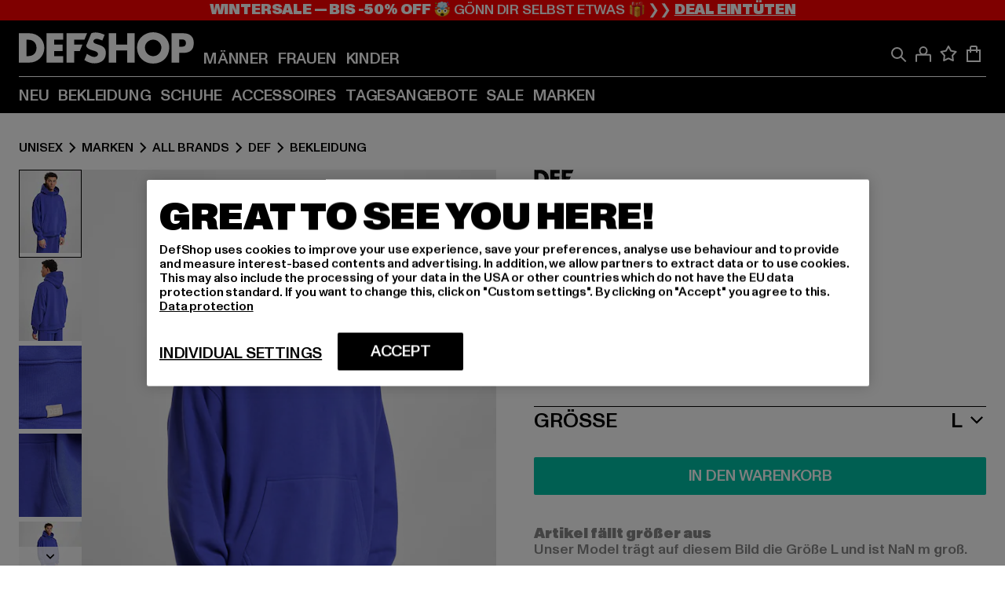

--- FILE ---
content_type: text/html; charset=utf-8
request_url: https://www.def-shop.com/p/def-hoody-90586
body_size: 102011
content:
<!doctype html>
<html data-n-head-ssr lang="de" data-n-head="%7B%22lang%22:%7B%22ssr%22:%22de%22%7D%7D">
  <head >
    <meta data-n-head="ssr" name="format-detection" content="address=no,telephone=no,email=no"><meta data-n-head="ssr" name="viewport" content="width=device-width, initial-scale=1"><meta data-n-head="ssr" name="theme-color" content="#ffffff"><meta data-n-head="ssr" data-hid="charset" charset="utf-8"><meta data-n-head="ssr" data-hid="mobile-web-app-capable" name="mobile-web-app-capable" content="yes"><meta data-n-head="ssr" data-hid="og:type" name="og:type" property="og:type" content="website"><meta data-n-head="ssr" data-hid="og:updated_time" property="og:updated_time" content="2025-11-04T17:39:48.000Z"><meta data-n-head="ssr" data-hid="og:image" property="og:image" content="https://def-live.cdn.aboutyou.cloud/images/a7ffe37bc8396442afe5f9c1e59ea33f.jpg?quality=85&amp;height=600&amp;width=1200"><meta data-n-head="ssr" data-hid="twitter:image" name="twitter:image" content="https://def-live.cdn.aboutyou.cloud/images/a7ffe37bc8396442afe5f9c1e59ea33f.jpg?quality=85&amp;height=600&amp;width=1200"><meta data-n-head="ssr" data-hid="title" name="title" content="DEF Oversized  | DEFSHOP | 90586"><meta data-n-head="ssr" data-hid="og:title" property="og:title" content="DEF Oversized  | DEFSHOP | 90586"><meta data-n-head="ssr" data-hid="twitter:title" name="twitter:title" content="DEF Oversized  | DEFSHOP | 90586"><meta data-n-head="ssr" data-hid="description" name="description" content="DEF Oversized  | Verfügbar in vielen Größen - Jetzt bei DEFSHOP bestellen | Gratis Rückversand ✓ Blitzversand ✓ | 90586"><meta data-n-head="ssr" data-hid="og:description" property="og:description" content="DEF Oversized  | Verfügbar in vielen Größen - Jetzt bei DEFSHOP bestellen | Gratis Rückversand ✓ Blitzversand ✓ | 90586"><meta data-n-head="ssr" data-hid="twitter:description" name="twitter:description" content="DEF Oversized  | Verfügbar in vielen Größen - Jetzt bei DEFSHOP bestellen | Gratis Rückversand ✓ Blitzversand ✓ | 90586"><meta data-n-head="ssr" data-hid="og:url" property="og:url" content="https://www.def-shop.com/p/def-hoody-90586"><meta data-n-head="ssr" data-hid="og:locale" property="og:locale" content="de_DE"><meta data-n-head="ssr" data-hid="og:site_name" property="og:site_name" content="DefShop"><meta data-n-head="ssr" data-hid="twitter:card" name="twitter:card" content="product"><meta data-n-head="ssr" data-hid="twitter:site" name="twitter:site" content="@username"><meta data-n-head="ssr" data-hid="twitter:url" name="twitter:url" content="https://www.def-shop.com/p/def-hoody-90586"><meta data-n-head="ssr" data-hid="robots" name="robots" content="index, follow"><meta data-n-head="ssr" data-hid="google-site-verification" name="google-site-verification" content="6-Nybxf9tGcLirPP_MS6bqG6dAuUb0ejd-aC1OjYGRU"><title>DEF Oversized  | DEFSHOP | 90586</title><link data-n-head="ssr" href="https://def-live.checkout.api.scayle.cloud/" rel="dns-prefetch"><link data-n-head="ssr" href="https://checkout-cdn.aboutyou.cloud/" rel="dns-prefetch"><link data-n-head="ssr" href="https://checkout.def-shop.com/" rel="dns-prefetch"><link data-n-head="ssr" href="https://widgets.trustedshops.com/" rel="dns-prefetch"><link data-n-head="ssr" href="https://a.storyblok.com/" rel="dns-prefetch"><link data-n-head="ssr" href="https://trck-de.def-shop.com/" rel="dns-prefetch"><link data-n-head="ssr" href="https://cdn.cookielaw.org/" rel="dns-prefetch"><link data-n-head="ssr" href="https://checkout-cdn.aboutyou.cloud/" rel="preconnect"><link data-n-head="ssr" href="https://checkout.def-shop.com/" rel="preconnect"><link data-n-head="ssr" href="https://def-live.checkout.api.scayle.cloud/" rel="preconnect"><link data-n-head="ssr" href="https://widgets.trustedshops.com/" rel="preconnect"><link data-n-head="ssr" href="https://def-live.cdn.aboutyou.cloud/" rel="preconnect"><link data-n-head="ssr" href="https://a.storyblok.com/" rel="preconnect"><link data-n-head="ssr" href="https://trck-de.def-shop.com/" rel="preconnect"><link data-n-head="ssr" href="https://cdn.cookielaw.org/" rel="preconnect"><link data-n-head="ssr" color="#ffffff" href="/favicons/safari-pinned-tab.svg" rel="mask-icon"><link data-n-head="ssr" href="/favicons/apple-icon-180x180.png" rel="apple-touch-icon"><link data-n-head="ssr" href="/favicons/apple-icon-152x152.png" rel="apple-touch-icon" sizes="152x152"><link data-n-head="ssr" href="/favicons/apple-icon-180x180.png" rel="apple-touch-icon" sizes="180x180"><link data-n-head="ssr" href="/favicons/favicon-16x16.png" rel="icon" sizes="16x16"><link data-n-head="ssr" href="/favicons/favicon-32x32.png" rel="icon" sizes="32x32"><link data-n-head="ssr" href="/favicons/favicon.ico" rel="shortcut icon"><link data-n-head="ssr" href="/favicons/manifest.json" rel="manifest"><link data-n-head="ssr" href="https://widgets.trustedshops.com/" rel="dns-prefetch"><link data-n-head="ssr" href="https://widgets.trustedshops.com/" rel="preconnect"><link data-n-head="ssr" data-hid="alternatede-DE" rel="alternate" href="https://www.def-shop.com/p/def-hoody-90586" hreflang="de-de"><link data-n-head="ssr" data-hid="alternatede-CH" rel="alternate" href="https://www.def-shop.ch/p/def-hoody-90586" hreflang="de-ch"><link data-n-head="ssr" data-hid="alternatede-AT" rel="alternate" href="https://www.def-shop.at/p/def-hoody-90586" hreflang="de-at"><link data-n-head="ssr" data-hid="alternateen" rel="alternate" href="https://www.def-shop.net/p/def-hoody-90586" hreflang="en"><link data-n-head="ssr" data-hid="alternatefr-FR" rel="alternate" href="https://www.def-shop.fr/p/def-hoody-90586" hreflang="fr-fr"><link data-n-head="ssr" data-hid="alternateit-IT" rel="alternate" href="https://www.def-shop.it/p/def-hoody-90586" hreflang="it-it"><link data-n-head="ssr" data-hid="alternatees-ES" rel="alternate" href="https://www.def-shop.es/p/def-hoody-90586" hreflang="es-es"><link data-n-head="ssr" data-hid="alternatenl-NL" rel="alternate" href="https://www.def-shop.nl/p/def-hoody-90586" hreflang="nl-nl"><link data-n-head="ssr" data-hid="alternatefi-FI" rel="alternate" href="https://www.def-shop.fi/p/def-hoody-90586" hreflang="fi-fi"><link data-n-head="ssr" data-hid="alternatesv-SE" rel="alternate" href="https://www.def-shop.se/p/def-hoody-90586" hreflang="sv-se"><link data-n-head="ssr" data-hid="alternateda-DK" rel="alternate" href="https://www.def-shop.dk/p/def-hoody-90586" hreflang="da-dk"><link data-n-head="ssr" data-hid="alternatesk-SK" rel="alternate" href="https://www.def-shop.sk/p/def-hoody-90586" hreflang="sk-sk"><link data-n-head="ssr" data-hid="alternatecs-CZ" rel="alternate" href="https://www.def-shop.cz/p/def-hoody-90586" hreflang="cs-cz"><link data-n-head="ssr" data-hid="alternatenn-NO" rel="alternate" href="https://www.def-shop.no/p/def-hoody-90586" hreflang="nn-no"><link data-n-head="ssr" data-hid="alternatepl-PL" rel="alternate" href="https://www.def-shop.pl/p/def-hoody-90586" hreflang="pl-pl"><link data-n-head="ssr" data-hid="alternatefr-BE" rel="alternate" href="https://fr.def-shop.be/p/def-hoody-90586" hreflang="fr-be"><link data-n-head="ssr" data-hid="alternatenl-BE" rel="alternate" href="https://www.def-shop.be/p/def-hoody-90586" hreflang="nl-be"><link data-n-head="ssr" data-hid="canonical" rel="canonical" href="https://www.def-shop.com/p/def-hoody-90586"><script data-n-head="ssr" src="https://def-shop.app.baqend.com/v1/speedkit/install.js?d=production" async crossorigin="anonymous"></script><script data-n-head="ssr" data-hid="gtm-data-script" vmid="gtm-data-script">
              window.dataLayer = window.dataLayer || [];
              window.dataLayer.push(...[{"event":"page_view","ecomm_pagetype":"product","ecomm_category":"Bekleidung","ecomm_category_id":"91916","user_logged_in_state":false,"env":"web"}]);
            
window.dataLayer.push(...[{"ecommerce":null,"env":"web"}]);
window.dataLayer.push(...[{"event":"view_item","ecommerce":{"currency":"EUR","value":39.99,"items":[{"price":49.99,"item_id":"90586","productReferenceKey":"DFHD178-01495","item_name":"Oversized ","item_variant":"446670","variantReferenceKey":"DFHD178-01495-0024","quantity":1,"item_brand":"DEF","item_category_id":"91916","item_category":"Bekleidung"},{"price":49.99,"item_id":"90586","productReferenceKey":"DFHD178-01495","item_name":"Oversized ","item_variant":"446671","variantReferenceKey":"DFHD178-01495-0054","quantity":1,"item_brand":"DEF","item_category_id":"91916","item_category":"Bekleidung"},{"price":49.99,"item_id":"90586","productReferenceKey":"DFHD178-01495","item_name":"Oversized ","item_variant":"446672","variantReferenceKey":"DFHD178-01495-0042","quantity":1,"item_brand":"DEF","item_category_id":"91916","item_category":"Bekleidung"},{"price":49.99,"item_id":"90586","productReferenceKey":"DFHD178-01495","item_name":"Oversized ","item_variant":"446673","variantReferenceKey":"DFHD178-01495-0046","quantity":1,"item_brand":"DEF","item_category_id":"91916","item_category":"Bekleidung"},{"price":49.99,"item_id":"90586","productReferenceKey":"DFHD178-01495","item_name":"Oversized ","item_variant":"446674","variantReferenceKey":"DFHD178-01495-0051","quantity":1,"item_brand":"DEF","item_category_id":"91916","item_category":"Bekleidung"},{"price":49.99,"item_id":"90586","productReferenceKey":"DFHD178-01495","item_name":"Oversized ","item_variant":"520748","variantReferenceKey":"DFHD178-01495-0060","quantity":1,"item_brand":"DEF","item_category_id":"91916","item_category":"Bekleidung"},{"price":39.99,"item_id":"32333","productReferenceKey":"DFHD178-18510","item_name":"DEF Oversized Hoodies","item_variant":"145306","variantReferenceKey":"DFHD178-18510-0051","quantity":1,"item_brand":"DEF","item_category_id":"91916","item_category":"Bekleidung"},{"price":39.99,"item_id":"32333","productReferenceKey":"DFHD178-18510","item_name":"DEF Oversized Hoodies","item_variant":"145307","variantReferenceKey":"DFHD178-18510-0046","quantity":1,"item_brand":"DEF","item_category_id":"91916","item_category":"Bekleidung"},{"price":39.99,"item_id":"32333","productReferenceKey":"DFHD178-18510","item_name":"DEF Oversized Hoodies","item_variant":"145308","variantReferenceKey":"DFHD178-18510-0042","quantity":1,"item_brand":"DEF","item_category_id":"91916","item_category":"Bekleidung"},{"price":39.99,"item_id":"32333","productReferenceKey":"DFHD178-18510","item_name":"DEF Oversized Hoodies","item_variant":"145309","variantReferenceKey":"DFHD178-18510-0054","quantity":1,"item_brand":"DEF","item_category_id":"91916","item_category":"Bekleidung"},{"price":39.99,"item_id":"32333","productReferenceKey":"DFHD178-18510","item_name":"DEF Oversized Hoodies","item_variant":"145310","variantReferenceKey":"DFHD178-18510-0060","quantity":1,"item_brand":"DEF","item_category_id":"91916","item_category":"Bekleidung"},{"price":39.99,"item_id":"32339","productReferenceKey":"DFHD178-00003","item_name":"DEF Oversized Hoodie","item_variant":"145322","variantReferenceKey":"DFHD178-00003-0054","quantity":1,"item_brand":"DEF","item_category_id":"91916","item_category":"Bekleidung"},{"price":39.99,"item_id":"32339","productReferenceKey":"DFHD178-00003","item_name":"DEF Oversized Hoodie","item_variant":"145323","variantReferenceKey":"DFHD178-00003-0046","quantity":1,"item_brand":"DEF","item_category_id":"91916","item_category":"Bekleidung"},{"price":39.99,"item_id":"32339","productReferenceKey":"DFHD178-00003","item_name":"DEF Oversized Hoodie","item_variant":"145324","variantReferenceKey":"DFHD178-00003-0060","quantity":1,"item_brand":"DEF","item_category_id":"91916","item_category":"Bekleidung"},{"price":39.99,"item_id":"32339","productReferenceKey":"DFHD178-00003","item_name":"DEF Oversized Hoodie","item_variant":"145325","variantReferenceKey":"DFHD178-00003-0051","quantity":1,"item_brand":"DEF","item_category_id":"91916","item_category":"Bekleidung"},{"price":39.99,"item_id":"32339","productReferenceKey":"DFHD178-00003","item_name":"DEF Oversized Hoodie","item_variant":"145326","variantReferenceKey":"DFHD178-00003-0042","quantity":1,"item_brand":"DEF","item_category_id":"91916","item_category":"Bekleidung"},{"price":39.99,"item_id":"32339","productReferenceKey":"DFHD178-00003","item_name":"DEF Oversized Hoodie","item_variant":"490660","variantReferenceKey":"DFHD178-00003-0024","quantity":1,"item_brand":"DEF","item_category_id":"91916","item_category":"Bekleidung"},{"price":39.99,"item_id":"32341","productReferenceKey":"DFHD178-03781","item_name":"DEF Oversized Hoodies","item_variant":"145332","variantReferenceKey":"DFHD178-03781-0051","quantity":1,"item_brand":"DEF","item_category_id":"91916","item_category":"Bekleidung"},{"price":39.99,"item_id":"32341","productReferenceKey":"DFHD178-03781","item_name":"DEF Oversized Hoodies","item_variant":"145333","variantReferenceKey":"DFHD178-03781-0046","quantity":1,"item_brand":"DEF","item_category_id":"91916","item_category":"Bekleidung"},{"price":39.99,"item_id":"32341","productReferenceKey":"DFHD178-03781","item_name":"DEF Oversized Hoodies","item_variant":"145334","variantReferenceKey":"DFHD178-03781-0060","quantity":1,"item_brand":"DEF","item_category_id":"91916","item_category":"Bekleidung"},{"price":39.99,"item_id":"32341","productReferenceKey":"DFHD178-03781","item_name":"DEF Oversized Hoodies","item_variant":"145335","variantReferenceKey":"DFHD178-03781-0054","quantity":1,"item_brand":"DEF","item_category_id":"91916","item_category":"Bekleidung"},{"price":39.99,"item_id":"32341","productReferenceKey":"DFHD178-03781","item_name":"DEF Oversized Hoodies","item_variant":"145336","variantReferenceKey":"DFHD178-03781-0042","quantity":1,"item_brand":"DEF","item_category_id":"91916","item_category":"Bekleidung"},{"price":39.99,"item_id":"32341","productReferenceKey":"DFHD178-03781","item_name":"DEF Oversized Hoodies","item_variant":"490934","variantReferenceKey":"DFHD178-03781-0024","quantity":1,"item_brand":"DEF","item_category_id":"91916","item_category":"Bekleidung"},{"price":45.99,"item_id":"32344","productReferenceKey":"DFHD178-00064","item_name":"DEF Oversized Hoodies","item_variant":"145343","variantReferenceKey":"DFHD178-00064-0046","quantity":1,"item_brand":"DEF","item_category_id":"91916","item_category":"Bekleidung"},{"price":45.99,"item_id":"32344","productReferenceKey":"DFHD178-00064","item_name":"DEF Oversized Hoodies","item_variant":"145344","variantReferenceKey":"DFHD178-00064-0060","quantity":1,"item_brand":"DEF","item_category_id":"91916","item_category":"Bekleidung"},{"price":45.99,"item_id":"32344","productReferenceKey":"DFHD178-00064","item_name":"DEF Oversized Hoodies","item_variant":"145345","variantReferenceKey":"DFHD178-00064-0054","quantity":1,"item_brand":"DEF","item_category_id":"91916","item_category":"Bekleidung"},{"price":45.99,"item_id":"32344","productReferenceKey":"DFHD178-00064","item_name":"DEF Oversized Hoodies","item_variant":"145346","variantReferenceKey":"DFHD178-00064-0051","quantity":1,"item_brand":"DEF","item_category_id":"91916","item_category":"Bekleidung"},{"price":45.99,"item_id":"32344","productReferenceKey":"DFHD178-00064","item_name":"DEF Oversized Hoodies","item_variant":"145347","variantReferenceKey":"DFHD178-00064-0042","quantity":1,"item_brand":"DEF","item_category_id":"91916","item_category":"Bekleidung"},{"price":39.99,"item_id":"32344","productReferenceKey":"DFHD178-00064","item_name":"DEF Oversized Hoodies","item_variant":"490859","variantReferenceKey":"DFHD178-00064-0024","quantity":1,"item_brand":"DEF","item_category_id":"91916","item_category":"Bekleidung"},{"price":49.99,"item_id":"32346","productReferenceKey":"DFHD178-00075","item_name":"DEF Oversized Hoodies","item_variant":"145353","variantReferenceKey":"DFHD178-00075-0060","quantity":1,"item_brand":"DEF","item_category_id":"91916","item_category":"Bekleidung"},{"price":49.99,"item_id":"32346","productReferenceKey":"DFHD178-00075","item_name":"DEF Oversized Hoodies","item_variant":"145354","variantReferenceKey":"DFHD178-00075-0054","quantity":1,"item_brand":"DEF","item_category_id":"91916","item_category":"Bekleidung"},{"price":49.99,"item_id":"32346","productReferenceKey":"DFHD178-00075","item_name":"DEF Oversized Hoodies","item_variant":"145355","variantReferenceKey":"DFHD178-00075-0051","quantity":1,"item_brand":"DEF","item_category_id":"91916","item_category":"Bekleidung"},{"price":49.99,"item_id":"32346","productReferenceKey":"DFHD178-00075","item_name":"DEF Oversized Hoodies","item_variant":"145356","variantReferenceKey":"DFHD178-00075-0046","quantity":1,"item_brand":"DEF","item_category_id":"91916","item_category":"Bekleidung"},{"price":49.99,"item_id":"32346","productReferenceKey":"DFHD178-00075","item_name":"DEF Oversized Hoodies","item_variant":"145357","variantReferenceKey":"DFHD178-00075-0042","quantity":1,"item_brand":"DEF","item_category_id":"91916","item_category":"Bekleidung"},{"price":39.99,"item_id":"32346","productReferenceKey":"DFHD178-00075","item_name":"DEF Oversized Hoodies","item_variant":"490780","variantReferenceKey":"DFHD178-00075-0024","quantity":1,"item_brand":"DEF","item_category_id":"91916","item_category":"Bekleidung"},{"price":45.99,"item_id":"32347","productReferenceKey":"DFHD178-04494","item_name":"DEF Oversized Hoodie","item_variant":"145358","variantReferenceKey":"DFHD178-04494-0054","quantity":1,"item_brand":"DEF","item_category_id":"91916","item_category":"Bekleidung"},{"price":45.99,"item_id":"32347","productReferenceKey":"DFHD178-04494","item_name":"DEF Oversized Hoodie","item_variant":"145359","variantReferenceKey":"DFHD178-04494-0051","quantity":1,"item_brand":"DEF","item_category_id":"91916","item_category":"Bekleidung"},{"price":45.99,"item_id":"32347","productReferenceKey":"DFHD178-04494","item_name":"DEF Oversized Hoodie","item_variant":"145360","variantReferenceKey":"DFHD178-04494-0046","quantity":1,"item_brand":"DEF","item_category_id":"91916","item_category":"Bekleidung"},{"price":45.99,"item_id":"32347","productReferenceKey":"DFHD178-04494","item_name":"DEF Oversized Hoodie","item_variant":"145361","variantReferenceKey":"DFHD178-04494-0060","quantity":1,"item_brand":"DEF","item_category_id":"91916","item_category":"Bekleidung"},{"price":45.99,"item_id":"32347","productReferenceKey":"DFHD178-04494","item_name":"DEF Oversized Hoodie","item_variant":"145362","variantReferenceKey":"DFHD178-04494-0042","quantity":1,"item_brand":"DEF","item_category_id":"91916","item_category":"Bekleidung"},{"price":39.99,"item_id":"32347","productReferenceKey":"DFHD178-04494","item_name":"DEF Oversized Hoodie","item_variant":"490179","variantReferenceKey":"DFHD178-04494-0024","quantity":1,"item_brand":"DEF","item_category_id":"91916","item_category":"Bekleidung"},{"price":39.99,"item_id":"32359","productReferenceKey":"DFHD178-04495","item_name":"DEF Oversized Hoodies","item_variant":"145412","variantReferenceKey":"DFHD178-04495-0046","quantity":1,"item_brand":"DEF","item_category_id":"91916","item_category":"Bekleidung"},{"price":39.99,"item_id":"32359","productReferenceKey":"DFHD178-04495","item_name":"DEF Oversized Hoodies","item_variant":"145413","variantReferenceKey":"DFHD178-04495-0060","quantity":1,"item_brand":"DEF","item_category_id":"91916","item_category":"Bekleidung"},{"price":39.99,"item_id":"32359","productReferenceKey":"DFHD178-04495","item_name":"DEF Oversized Hoodies","item_variant":"145414","variantReferenceKey":"DFHD178-04495-0051","quantity":1,"item_brand":"DEF","item_category_id":"91916","item_category":"Bekleidung"},{"price":39.99,"item_id":"32359","productReferenceKey":"DFHD178-04495","item_name":"DEF Oversized Hoodies","item_variant":"145415","variantReferenceKey":"DFHD178-04495-0042","quantity":1,"item_brand":"DEF","item_category_id":"91916","item_category":"Bekleidung"},{"price":44.99,"item_id":"32359","productReferenceKey":"DFHD178-04495","item_name":"DEF Oversized Hoodies","item_variant":"145416","variantReferenceKey":"DFHD178-04495-0054","quantity":1,"item_brand":"DEF","item_category_id":"91916","item_category":"Bekleidung"},{"price":39.99,"item_id":"32359","productReferenceKey":"DFHD178-04495","item_name":"DEF Oversized Hoodies","item_variant":"490886","variantReferenceKey":"DFHD178-04495-0024","quantity":1,"item_brand":"DEF","item_category_id":"91916","item_category":"Bekleidung"},{"price":39.99,"item_id":"32399","productReferenceKey":"DFHD178-00555","item_name":"DEF Oversized Hoodies","item_variant":"145589","variantReferenceKey":"DFHD178-00555-0060","quantity":1,"item_brand":"DEF","item_category_id":"91916","item_category":"Bekleidung"},{"price":39.99,"item_id":"32399","productReferenceKey":"DFHD178-00555","item_name":"DEF Oversized Hoodies","item_variant":"145590","variantReferenceKey":"DFHD178-00555-0054","quantity":1,"item_brand":"DEF","item_category_id":"91916","item_category":"Bekleidung"},{"price":39.99,"item_id":"32399","productReferenceKey":"DFHD178-00555","item_name":"DEF Oversized Hoodies","item_variant":"145591","variantReferenceKey":"DFHD178-00555-0051","quantity":1,"item_brand":"DEF","item_category_id":"91916","item_category":"Bekleidung"},{"price":39.99,"item_id":"32399","productReferenceKey":"DFHD178-00555","item_name":"DEF Oversized Hoodies","item_variant":"145593","variantReferenceKey":"DFHD178-00555-0046","quantity":1,"item_brand":"DEF","item_category_id":"91916","item_category":"Bekleidung"},{"price":39.99,"item_id":"32399","productReferenceKey":"DFHD178-00555","item_name":"DEF Oversized Hoodies","item_variant":"145595","variantReferenceKey":"DFHD178-00555-0042","quantity":1,"item_brand":"DEF","item_category_id":"91916","item_category":"Bekleidung"},{"price":39.99,"item_id":"32408","productReferenceKey":"DFHD178-00709","item_name":"DEF Oversized Hoodies","item_variant":"145635","variantReferenceKey":"DFHD178-00709-0046","quantity":1,"item_brand":"DEF","item_category_id":"91916","item_category":"Bekleidung"},{"price":39.99,"item_id":"32408","productReferenceKey":"DFHD178-00709","item_name":"DEF Oversized Hoodies","item_variant":"145636","variantReferenceKey":"DFHD178-00709-0060","quantity":1,"item_brand":"DEF","item_category_id":"91916","item_category":"Bekleidung"},{"price":39.99,"item_id":"32408","productReferenceKey":"DFHD178-00709","item_name":"DEF Oversized Hoodies","item_variant":"145637","variantReferenceKey":"DFHD178-00709-0054","quantity":1,"item_brand":"DEF","item_category_id":"91916","item_category":"Bekleidung"},{"price":39.99,"item_id":"32408","productReferenceKey":"DFHD178-00709","item_name":"DEF Oversized Hoodies","item_variant":"145638","variantReferenceKey":"DFHD178-00709-0051","quantity":1,"item_brand":"DEF","item_category_id":"91916","item_category":"Bekleidung"},{"price":39.99,"item_id":"32408","productReferenceKey":"DFHD178-00709","item_name":"DEF Oversized Hoodies","item_variant":"145639","variantReferenceKey":"DFHD178-00709-0042","quantity":1,"item_brand":"DEF","item_category_id":"91916","item_category":"Bekleidung"},{"price":39.99,"item_id":"32408","productReferenceKey":"DFHD178-00709","item_name":"DEF Oversized Hoodies","item_variant":"490857","variantReferenceKey":"DFHD178-00709-0024","quantity":1,"item_brand":"DEF","item_category_id":"91916","item_category":"Bekleidung"},{"price":39.99,"item_id":"32423","productReferenceKey":"DFHD178-04493","item_name":"DEF Oversized Hoodies","item_variant":"145707","variantReferenceKey":"DFHD178-04493-0042","quantity":1,"item_brand":"DEF","item_category_id":"91916","item_category":"Bekleidung"},{"price":39.99,"item_id":"32423","productReferenceKey":"DFHD178-04493","item_name":"DEF Oversized Hoodies","item_variant":"145708","variantReferenceKey":"DFHD178-04493-0054","quantity":1,"item_brand":"DEF","item_category_id":"91916","item_category":"Bekleidung"},{"price":39.99,"item_id":"32423","productReferenceKey":"DFHD178-04493","item_name":"DEF Oversized Hoodies","item_variant":"145709","variantReferenceKey":"DFHD178-04493-0060","quantity":1,"item_brand":"DEF","item_category_id":"91916","item_category":"Bekleidung"},{"price":39.99,"item_id":"32423","productReferenceKey":"DFHD178-04493","item_name":"DEF Oversized Hoodies","item_variant":"145710","variantReferenceKey":"DFHD178-04493-0046","quantity":1,"item_brand":"DEF","item_category_id":"91916","item_category":"Bekleidung"},{"price":39.99,"item_id":"32423","productReferenceKey":"DFHD178-04493","item_name":"DEF Oversized Hoodies","item_variant":"287999","variantReferenceKey":"DFHD178-04493-0051","quantity":1,"item_brand":"DEF","item_category_id":"91916","item_category":"Bekleidung"},{"price":39.99,"item_id":"32423","productReferenceKey":"DFHD178-04493","item_name":"DEF Oversized Hoodies","item_variant":"490873","variantReferenceKey":"DFHD178-04493-0024","quantity":1,"item_brand":"DEF","item_category_id":"91916","item_category":"Bekleidung"},{"price":39.99,"item_id":"90587","productReferenceKey":"DFHD178-04496","item_name":"DEF Hoody","item_variant":"446675","variantReferenceKey":"DFHD178-04496-0024","quantity":1,"item_brand":"DEF","item_category_id":"91916","item_category":"Bekleidung"},{"price":39.99,"item_id":"90587","productReferenceKey":"DFHD178-04496","item_name":"DEF Hoody","item_variant":"446676","variantReferenceKey":"DFHD178-04496-0054","quantity":1,"item_brand":"DEF","item_category_id":"91916","item_category":"Bekleidung"},{"price":39.99,"item_id":"90587","productReferenceKey":"DFHD178-04496","item_name":"DEF Hoody","item_variant":"446677","variantReferenceKey":"DFHD178-04496-0042","quantity":1,"item_brand":"DEF","item_category_id":"91916","item_category":"Bekleidung"},{"price":39.99,"item_id":"90587","productReferenceKey":"DFHD178-04496","item_name":"DEF Hoody","item_variant":"446678","variantReferenceKey":"DFHD178-04496-0046","quantity":1,"item_brand":"DEF","item_category_id":"91916","item_category":"Bekleidung"},{"price":39.99,"item_id":"90587","productReferenceKey":"DFHD178-04496","item_name":"DEF Hoody","item_variant":"446679","variantReferenceKey":"DFHD178-04496-0051","quantity":1,"item_brand":"DEF","item_category_id":"91916","item_category":"Bekleidung"},{"price":39.99,"item_id":"90587","productReferenceKey":"DFHD178-04496","item_name":"DEF Hoody","item_variant":"520691","variantReferenceKey":"DFHD178-04496-0060","quantity":1,"item_brand":"DEF","item_category_id":"91916","item_category":"Bekleidung"},{"price":49.99,"item_id":"90588","productReferenceKey":"DFHD178-15529","item_name":"DEF Hoody","item_variant":"446680","variantReferenceKey":"DFHD178-15529-0024","quantity":1,"item_brand":"DEF","item_category_id":"91916","item_category":"Bekleidung"},{"price":49.99,"item_id":"90588","productReferenceKey":"DFHD178-15529","item_name":"DEF Hoody","item_variant":"446681","variantReferenceKey":"DFHD178-15529-0054","quantity":1,"item_brand":"DEF","item_category_id":"91916","item_category":"Bekleidung"},{"price":49.99,"item_id":"90588","productReferenceKey":"DFHD178-15529","item_name":"DEF Hoody","item_variant":"446682","variantReferenceKey":"DFHD178-15529-0042","quantity":1,"item_brand":"DEF","item_category_id":"91916","item_category":"Bekleidung"},{"price":49.99,"item_id":"90588","productReferenceKey":"DFHD178-15529","item_name":"DEF Hoody","item_variant":"446683","variantReferenceKey":"DFHD178-15529-0046","quantity":1,"item_brand":"DEF","item_category_id":"91916","item_category":"Bekleidung"},{"price":49.99,"item_id":"90588","productReferenceKey":"DFHD178-15529","item_name":"DEF Hoody","item_variant":"446684","variantReferenceKey":"DFHD178-15529-0051","quantity":1,"item_brand":"DEF","item_category_id":"91916","item_category":"Bekleidung"},{"price":49.99,"item_id":"90588","productReferenceKey":"DFHD178-15529","item_name":"DEF Hoody","item_variant":"520690","variantReferenceKey":"DFHD178-15529-0060","quantity":1,"item_brand":"DEF","item_category_id":"91916","item_category":"Bekleidung"},{"price":49.99,"item_id":"90589","productReferenceKey":"DFHD178-15524","item_name":"DEF Hoody","item_variant":"446685","variantReferenceKey":"DFHD178-15524-0024","quantity":1,"item_brand":"DEF","item_category_id":"91916","item_category":"Bekleidung"},{"price":49.99,"item_id":"90589","productReferenceKey":"DFHD178-15524","item_name":"DEF Hoody","item_variant":"446686","variantReferenceKey":"DFHD178-15524-0054","quantity":1,"item_brand":"DEF","item_category_id":"91916","item_category":"Bekleidung"},{"price":49.99,"item_id":"90589","productReferenceKey":"DFHD178-15524","item_name":"DEF Hoody","item_variant":"446687","variantReferenceKey":"DFHD178-15524-0042","quantity":1,"item_brand":"DEF","item_category_id":"91916","item_category":"Bekleidung"},{"price":49.99,"item_id":"90589","productReferenceKey":"DFHD178-15524","item_name":"DEF Hoody","item_variant":"446688","variantReferenceKey":"DFHD178-15524-0046","quantity":1,"item_brand":"DEF","item_category_id":"91916","item_category":"Bekleidung"},{"price":49.99,"item_id":"90589","productReferenceKey":"DFHD178-15524","item_name":"DEF Hoody","item_variant":"446689","variantReferenceKey":"DFHD178-15524-0051","quantity":1,"item_brand":"DEF","item_category_id":"91916","item_category":"Bekleidung"},{"price":39.99,"item_id":"90589","productReferenceKey":"DFHD178-15524","item_name":"DEF Hoody","item_variant":"520689","variantReferenceKey":"DFHD178-15524-0060","quantity":1,"item_brand":"DEF","item_category_id":"91916","item_category":"Bekleidung"},{"price":39.99,"item_id":"96354","productReferenceKey":"DFHD178-01851","item_name":"DEF Hoody","item_variant":"490181","variantReferenceKey":"DFHD178-01851-0042","quantity":1,"item_brand":"DEF","item_category_id":"91916","item_category":"Bekleidung"},{"price":39.99,"item_id":"96354","productReferenceKey":"DFHD178-01851","item_name":"DEF Hoody","item_variant":"490182","variantReferenceKey":"DFHD178-01851-0024","quantity":1,"item_brand":"DEF","item_category_id":"91916","item_category":"Bekleidung"},{"price":39.99,"item_id":"96354","productReferenceKey":"DFHD178-01851","item_name":"DEF Hoody","item_variant":"490183","variantReferenceKey":"DFHD178-01851-0054","quantity":1,"item_brand":"DEF","item_category_id":"91916","item_category":"Bekleidung"},{"price":39.99,"item_id":"96354","productReferenceKey":"DFHD178-01851","item_name":"DEF Hoody","item_variant":"490185","variantReferenceKey":"DFHD178-01851-0051","quantity":1,"item_brand":"DEF","item_category_id":"91916","item_category":"Bekleidung"},{"price":39.99,"item_id":"96354","productReferenceKey":"DFHD178-01851","item_name":"DEF Hoody","item_variant":"490186","variantReferenceKey":"DFHD178-01851-0046","quantity":1,"item_brand":"DEF","item_category_id":"91916","item_category":"Bekleidung"},{"price":39.99,"item_id":"96354","productReferenceKey":"DFHD178-01851","item_name":"DEF Hoody","item_variant":"520688","variantReferenceKey":"DFHD178-01851-0060","quantity":1,"item_brand":"DEF","item_category_id":"91916","item_category":"Bekleidung"},{"price":39.99,"item_id":"153069","productReferenceKey":"DFHD178-00344","item_name":"DEF Hoody","item_variant":"845330","variantReferenceKey":"DFHD178-00344-0046","quantity":1,"item_brand":"DEF","item_category_id":"91916","item_category":"Bekleidung"},{"price":39.99,"item_id":"153069","productReferenceKey":"DFHD178-00344","item_name":"DEF Hoody","item_variant":"873785","variantReferenceKey":"DFHD178-00344-0051","quantity":1,"item_brand":"DEF","item_category_id":"91916","item_category":"Bekleidung"}]},"env":"web"}]);</script><script data-n-head="ssr" type="application/ld+json">{"@context":"https://schema.org","@type":"WebSite","url":"https://www.def-shop.com/","potentialAction":{"@type":"SearchAction","target":{"@type":"EntryPoint","urlTemplate":"https://www.def-shop.com/search?q={search_term_string}"},"query-input":"required name=search_term_string"}}</script><script data-n-head="ssr" type="application/ld+json">{"@context":"https://schema.org","@type":"Organization","name":"DefShop","url":"https://www.def-shop.com/","logo":"https://www.def-shop.com/_nuxt/img/logo.a178fbd.svg"}</script><script data-n-head="ssr" type="application/ld+json">{"@context":"https://schema.org","@type":"Product","name":"Oversized ","mpn":"446670","sku":"446670","image":"https://def-live.cdn.aboutyou.cloud/images/a7ffe37bc8396442afe5f9c1e59ea33f.jpg?quality=85&height=600&width=1200","offers":{"url":"https://www.def-shop.com/p/def-hoody-90586","@type":"AggregateOffer","offerCount":90,"priceCurrency":"EUR","lowPrice":"39.99","highPrice":"49.99","availability":"https://schema.org/InStock","shippingDetails":{"@type":"OfferShippingDetails","deliveryTime":{"@type":"ShippingDeliveryTime","handlingTime":{"@type":"QuantitativeValue","minValue":0,"maxValue":1,"unitCode":"DAY"},"transitTime":{"@type":"QuantitativeValue","minValue":1,"maxValue":2,"unitCode":"DAY"}},"shippingDestination":{"@type":"DefinedRegion","addressCountry":"DE"},"shippingRate":{"@type":"MonetaryAmount","value":4.99,"currency":"EUR"}}}}</script><script data-n-head="ssr" type="application/ld+json">{"@context":"https://schema.org","@type":"BreadcrumbList","itemListElement":[{"position":1,"@type":"ListItem","item":"https://www.def-shop.com/","name":"Startseite"},{"position":2,"@type":"ListItem","item":"https://www.def-shop.com/c/unisex/marken/","name":"Marken"},{"position":3,"@type":"ListItem","item":"https://www.def-shop.com/c/unisex/marken/all-brands/","name":"All Brands"},{"position":4,"@type":"ListItem","item":"https://www.def-shop.com/c/brands/def/unisex/","name":"DEF"},{"position":5,"@type":"ListItem","item":"https://www.def-shop.com/c/brands/def/unisex/bekleidung/","name":"Bekleidung"}]}</script><script data-n-head="ssr" data-hid="gtag-script" vmid="gtag-script">
        window.dataLayer = window.dataLayer || [];
        (function(){window.dataLayer.unshift(arguments);})('consent', 'default', {
          'ad_storage': 'denied',
          'analytics_storage': 'denied',
          'ad_user_data': 'denied',
          'ad_personalization': 'denied'
        });
        function gtag(){window.dataLayer.push(arguments);}
      </script><script data-n-head="ssr" data-hid="gtm-script" vmid="gtm-script">(function(w,d,s,l,i){w[l]=w[l]||[];w[l].push({'gtm.start':new Date().getTime(),event:'gtm.js'});var f=d.getElementsByTagName(s)[0],j=d.createElement(s),dl=l!='dataLayer'?'&l='+l:'';j.async=true;j.src='https://trck-de.def-shop.com/gtm.js?id='+i+dl;f.parentNode.insertBefore(j,f);})(window,document,'script','dataLayer','GTM-NP5NJR5');</script><noscript data-n-head="ssr" data-hid="gtm-noscript" vmid="gtm-noscript"><iframe src="https://trck-de.def-shop.com/ns.html?id=GTM-NP5NJR5" height="0" width="0" style="display:none;visibility:hidden"></iframe></noscript><link rel="preload" href="/_nuxt/e2eda2a.modern.js" as="script"><link rel="preload" href="/_nuxt/commons/app.ca28eb9cc1659c2a09b1.modern.js" as="script"><link rel="preload" href="/_nuxt/vendors/app.3cec9a888bf3b7d87d0e.modern.js" as="script"><link rel="preload" href="/_nuxt/app.9bd8a0260934c5d05440.modern.js" as="script"><link rel="preload" href="/_nuxt/fonts/ABCMonumentGrotesk-Medium.8643ba3.woff2" as="font" type="font/woff2" crossorigin><link rel="preload" href="/_nuxt/fonts/ABCMonumentGrotesk-Black.b34c7fc.woff2" as="font" type="font/woff2" crossorigin><link rel="preload" href="/_nuxt/ContentHTML.01cf6d69b7aef737d12a.modern.js" as="script"><link rel="preload" href="/_nuxt/113.4ed52a18a2b1aa001c3c.modern.js" as="script"><link rel="preload" href="/_nuxt/4.812cee43333c6f00c314.modern.js" as="script"><link rel="preload" href="/_nuxt/0.f00756e8f3f9887ca332.modern.js" as="script"><link rel="preload" href="/_nuxt/SizeSelection.078c39730be1e5a0a414.modern.js" as="script"><link rel="preload" href="/_nuxt/ContentSlot.effae9effd0f16da7db5.modern.js" as="script"><link rel="preload" href="/_nuxt/NotifyMeModal.4adc0306d4307ec4a1f4.modern.js" as="script"><link rel="preload" href="/_nuxt/1.8593f0d370a2f60f32a9.modern.js" as="script"><link rel="preload" href="/_nuxt/55.80e1ec940d011e456652.modern.js" as="script"><link rel="preload" href="/_nuxt/AppNewsletter.b56a3219a8d0b727a22c.modern.js" as="script"><link rel="preload" href="/_nuxt/ContentHeading.97f2c90ad7b4857fa8d9.modern.js" as="script"><link rel="preload" href="/_nuxt/ContentSection.c33d3a23d79aa6b17bbe.modern.js" as="script"><link rel="preload" href="/_nuxt/ContentImageLink.8080afe95ac8fe8ccaf9.modern.js" as="script"><link rel="preload" href="/_nuxt/ContentLink.60f3a947d2d4d3fc5d81.modern.js" as="script"><link rel="preload" href="/_nuxt/ContentImage.3bee17dcb4ffba7220a6.modern.js" as="script"><link rel="preload" href="/_nuxt/FooterAsset.4c42b4a08c56031ae619.modern.js" as="script"><link rel="preload" href="/_nuxt/FooterPaymentInfo.e1abd4d29a14fe52f5a6.modern.js" as="script"><link rel="preload" href="/_nuxt/AppCookiesNotice.6ddc61e8478c4d82b6b7.modern.js" as="script"><style data-vue-ssr-id="16780096:0 42c8de90:0 05acdd20:0 1ec8c060:0 850c8fd4:0 13836a17:0 2b8de62a:0 535fd272:0 a44691e6:0 5ec78cb8:0 272b652e:0 3f0dfd0a:0 d1bed96e:0 4fa3b109:0 f6bf716e:0 72253cee:0 10a98da9:0 5bb0f3ae:0 ce0c9f96:0 3810d24a:0 be959b66:0 58337995:0 c088dd16:0 5ed8c879:0 4fb83a6e:0 f8c5a76a:0 732d682e:0 ab36644e:0 196387e1:0 0dd044aa:0 4179e18d:0 3c40e575:0 90a0e26e:0 5b810549:0 b09e149a:0 28d62236:0 3d8b3b1a:0 7c972b2d:0 8b0cff22:0 55b2f524:0 1636cd6e:0 69d724ee:0 c928b35c:0 11be198c:0 1d83bdab:0 f8623eee:0 2d8ac5e1:0 1e6b857b:0 dec711d2:0">@font-face{font-display:swap;font-family:Monument Grotesk;font-style:normal;font-weight:500;src:url(/_nuxt/fonts/ABCMonumentGrotesk-Medium.8643ba3.woff2) format("woff2"),url(/_nuxt/fonts/ABCMonumentGrotesk-Medium.a47da2f.woff) format("woff")}@font-face{font-display:swap;font-family:Monument Grotesk;font-style:normal;font-weight:900;src:url(/_nuxt/fonts/ABCMonumentGrotesk-Black.b34c7fc.woff2) format("woff2"),url(/_nuxt/fonts/ABCMonumentGrotesk-Black.d100238.woff) format("woff")}
.asf-fade-enter-active,.asf-fade-leave-active{transition-duration:.5s;transition-property:opacity;transition-timing-function:cubic-bezier(.4,0,.2,1);transition-timing-function:cubic-bezier(0,0,.2,1)}.asf-fade-enter,.asf-fade-leave,.asf-fade-leave-to{opacity:0}.asf-slide-top-enter-active,.asf-slide-top-leave-active{transition-duration:.3s;transition-property:transform;transition-timing-function:cubic-bezier(.4,0,.2,1);transition-timing-function:cubic-bezier(0,0,.2,1)}.asf-slide-top-enter,.asf-slide-top-leave-to{--tw-translate-y:-100%;transform:translate(var(--tw-translate-x),-100%) rotate(var(--tw-rotate)) skewX(var(--tw-skew-x)) skewY(var(--tw-skew-y)) scaleX(var(--tw-scale-x)) scaleY(var(--tw-scale-y));transform:translate(var(--tw-translate-x),var(--tw-translate-y)) rotate(var(--tw-rotate)) skewX(var(--tw-skew-x)) skewY(var(--tw-skew-y)) scaleX(var(--tw-scale-x)) scaleY(var(--tw-scale-y));transform:translate3d(var(--tw-translate-x),-100%,0) rotate(var(--tw-rotate)) skewX(var(--tw-skew-x)) skewY(var(--tw-skew-y)) scaleX(var(--tw-scale-x)) scaleY(var(--tw-scale-y));transform:translate3d(var(--tw-translate-x),var(--tw-translate-y),0) rotate(var(--tw-rotate)) skewX(var(--tw-skew-x)) skewY(var(--tw-skew-y)) scaleX(var(--tw-scale-x)) scaleY(var(--tw-scale-y));transition-duration:.3s;transition-property:transform;transition-timing-function:cubic-bezier(.4,0,.2,1);transition-timing-function:cubic-bezier(.4,0,1,1)}.asf-slide-bottom-enter-active,.asf-slide-bottom-leave-active{transition-duration:.3s;transition-property:transform;transition-timing-function:cubic-bezier(.4,0,.2,1);transition-timing-function:cubic-bezier(0,0,.2,1)}.asf-slide-bottom-enter,.asf-slide-bottom-leave-to{--tw-translate-y:100%;transform:translate(var(--tw-translate-x),100%) rotate(var(--tw-rotate)) skewX(var(--tw-skew-x)) skewY(var(--tw-skew-y)) scaleX(var(--tw-scale-x)) scaleY(var(--tw-scale-y));transform:translate(var(--tw-translate-x),var(--tw-translate-y)) rotate(var(--tw-rotate)) skewX(var(--tw-skew-x)) skewY(var(--tw-skew-y)) scaleX(var(--tw-scale-x)) scaleY(var(--tw-scale-y));transform:translate3d(var(--tw-translate-x),100%,0) rotate(var(--tw-rotate)) skewX(var(--tw-skew-x)) skewY(var(--tw-skew-y)) scaleX(var(--tw-scale-x)) scaleY(var(--tw-scale-y));transform:translate3d(var(--tw-translate-x),var(--tw-translate-y),0) rotate(var(--tw-rotate)) skewX(var(--tw-skew-x)) skewY(var(--tw-skew-y)) scaleX(var(--tw-scale-x)) scaleY(var(--tw-scale-y));transition-duration:.3s;transition-property:transform;transition-timing-function:cubic-bezier(.4,0,.2,1);transition-timing-function:cubic-bezier(.4,0,1,1)}.asf-slide-left-enter-active,.asf-slide-left-leave-active{transition-duration:.3s;transition-property:transform;transition-timing-function:cubic-bezier(.4,0,.2,1);transition-timing-function:cubic-bezier(0,0,.2,1)}.asf-slide-left-enter,.asf-slide-left-leave-to{--tw-translate-x:-100%;transform:translate(-100%,var(--tw-translate-y)) rotate(var(--tw-rotate)) skewX(var(--tw-skew-x)) skewY(var(--tw-skew-y)) scaleX(var(--tw-scale-x)) scaleY(var(--tw-scale-y));transform:translate(var(--tw-translate-x),var(--tw-translate-y)) rotate(var(--tw-rotate)) skewX(var(--tw-skew-x)) skewY(var(--tw-skew-y)) scaleX(var(--tw-scale-x)) scaleY(var(--tw-scale-y));transform:translate3d(-100%,var(--tw-translate-y),0) rotate(var(--tw-rotate)) skewX(var(--tw-skew-x)) skewY(var(--tw-skew-y)) scaleX(var(--tw-scale-x)) scaleY(var(--tw-scale-y));transform:translate3d(var(--tw-translate-x),var(--tw-translate-y),0) rotate(var(--tw-rotate)) skewX(var(--tw-skew-x)) skewY(var(--tw-skew-y)) scaleX(var(--tw-scale-x)) scaleY(var(--tw-scale-y));transition-duration:.3s;transition-property:transform;transition-timing-function:cubic-bezier(.4,0,.2,1);transition-timing-function:cubic-bezier(.4,0,1,1)}.asf-slide-right-enter-active,.asf-slide-right-leave-active{transition-duration:.3s;transition-property:transform;transition-timing-function:cubic-bezier(.4,0,.2,1);transition-timing-function:cubic-bezier(0,0,.2,1)}.asf-slide-right-enter,.asf-slide-right-leave-to{--tw-translate-x:100%;transform:translate(100%,var(--tw-translate-y)) rotate(var(--tw-rotate)) skewX(var(--tw-skew-x)) skewY(var(--tw-skew-y)) scaleX(var(--tw-scale-x)) scaleY(var(--tw-scale-y));transform:translate(var(--tw-translate-x),var(--tw-translate-y)) rotate(var(--tw-rotate)) skewX(var(--tw-skew-x)) skewY(var(--tw-skew-y)) scaleX(var(--tw-scale-x)) scaleY(var(--tw-scale-y));transform:translate3d(100%,var(--tw-translate-y),0) rotate(var(--tw-rotate)) skewX(var(--tw-skew-x)) skewY(var(--tw-skew-y)) scaleX(var(--tw-scale-x)) scaleY(var(--tw-scale-y));transform:translate3d(var(--tw-translate-x),var(--tw-translate-y),0) rotate(var(--tw-rotate)) skewX(var(--tw-skew-x)) skewY(var(--tw-skew-y)) scaleX(var(--tw-scale-x)) scaleY(var(--tw-scale-y));transition-duration:.3s;transition-property:transform;transition-timing-function:cubic-bezier(.4,0,.2,1);transition-timing-function:cubic-bezier(.4,0,1,1)}.asf-slide-bottom-left-enter-active,.asf-slide-bottom-left-leave-active,.asf-slide-top-left-enter-active,.asf-slide-top-left-leave-active{animation:asf-slide-from-left .4s cubic-bezier(.3,.46,.45,.94);animation:asf-slide-from-left var(--animation-function-main) var(--animation-duration)}.asf-slide-bottom-left-leave-active,.asf-slide-top-left-leave-active{animation-direction:reverse}.asf-slide-bottom-right-enter-active,.asf-slide-bottom-right-leave-active,.asf-slide-top-right-enter-active,.asf-slide-top-right-leave-active{animation:asf-slide-from-right .4s cubic-bezier(.3,.46,.45,.94);animation:asf-slide-from-right var(--animation-function-main) var(--animation-duration)}.asf-slide-bottom-right-leave-active,.asf-slide-top-right-leave-active{animation-direction:reverse}.asf-slide-top-center-enter-active,.asf-slide-top-center-leave-active{animation:asf-slide-from-top .4s cubic-bezier(.3,.46,.45,.94);animation:asf-slide-from-top var(--animation-function-main) var(--animation-duration)}.asf-slide-top-center-leave-active{animation-direction:reverse}.asf-slide-bottom-center-enter-active,.asf-slide-bottom-center-leave-active{animation:asf-slide-from-bottom .4s cubic-bezier(.3,.46,.45,.94);animation:asf-slide-from-bottom var(--animation-function-main) var(--animation-duration)}.asf-slide-bottom-center-leave-active{animation-direction:reverse}.asf-bounce-enter-active{animation:asf-bounce .3s}.asf-bounce-leave-active{animation:asf-bounce .3s reverse}.asf-pulse-enter-active{animation:sf-pulse .25s}.asf-pulse-leave-active{animation:asf-pulse .25s reverse}.asf-expand-enter-active,.asf-expand-leave-active{overflow:hidden;transition-duration:.3s;transition-property:height,opacity;transition-timing-function:cubic-bezier(.4,0,.2,1)}.asf-expand-enter,.asf-expand-leave-to{height:0;opacity:0}.asf-loading{--tw-bg-opacity:1;background-color:#e6e6e6;background-color:rgb(230 230 230/var(--tw-bg-opacity));overflow:hidden;position:relative}.asf-loading:after{--tw-content:"";animation:asf-loading 1.5s ease-in-out infinite;background-image:linear-gradient(90deg,#0000,#ffffffbf,#0000);bottom:0;content:"";content:var(--tw-content);left:0;position:absolute;right:0;top:0}@keyframes asf-loading{0%{transform:translateX(-100%)}to{transform:translateX(100%)}}@keyframes asf-fade-in{0%{opacity:0}to{opacity:1}}@keyframes asf-bounce{0%{transform:scale(0)}50%{transform:scale(1.2)}to{transform:scale(1)}}@keyframes asf-current-bounce{50%{transform:scale(1.35)}to{transform:scale(1)}}@keyframes asf-pulse{0%{transform:scale(1)}50%{transform:scale(1.2)}to{transform:scale(1)}}@keyframes asf-reverse-pulse{0%{transform:scale(1)}50%{transform:scale(.8)}to{transform:scale(1)}}@keyframes asf-rotate{0%{transform:rotate(0deg)}to{transform:rotate(1turn)}}@keyframes asf-slide-from-left{0%{transform:translateX(-100%)}to{transform:translateX(0)}}@keyframes asf-slide-from-right{0%{transform:translateX(100%)}to{transform:translateX(0)}}@keyframes asf-slide-from-top{0%{transform:translateY(-100%)}to{transform:translate(0)}}@keyframes asf-slide-from-bottom{0%{transform:translateY(100%)}to{transform:translate(0)}}@media (prefers-reduced-motion){*{animation:none!important;transition:none!important}}.asf-content{font-size:.875rem;line-height:1.5}.asf-content h1:not([class]),.asf-content h2:not([class]),.asf-content h3:not([class]),.asf-content h4:not([class]),.asf-content h5:not([class]),.asf-content h6:not([class]){--tw-text-opacity:1;color:#000;color:rgb(0 0 0/var(--tw-text-opacity));font-weight:900;margin-bottom:1rem;margin-top:2rem;text-transform:uppercase}.asf-content h1:not([class]){font-size:2.5rem;line-height:2.4375rem}@media (min-width:48em){.asf-content h1:not([class]){font-size:4rem;line-height:3.875rem}}@media (min-width:64em){.asf-content h1:not([class]){font-size:4.5rem;line-height:4.5rem}}.asf-content h2:not([class]){font-size:2rem;line-height:2.0625rem}@media (min-width:48em){.asf-content h2:not([class]){font-size:2.5rem;line-height:2.375rem}}@media (min-width:64em){.asf-content h2:not([class]){font-size:3rem;line-height:2.9375rem}}.asf-content h3:not([class]){font-size:1.5rem;line-height:1.5rem}@media (min-width:48em){.asf-content h3:not([class]){font-size:1.5rem;line-height:1.4375rem}}@media (min-width:64em){.asf-content h3:not([class]){font-size:2rem;line-height:1.9375rem}}.asf-content h4:not([class]){font-size:1.25rem;line-height:1.25rem}@media (min-width:48em){.asf-content h4:not([class]){font-size:1.25rem;line-height:1.1875rem}}@media (min-width:64em){.asf-content h4:not([class]){font-size:1.5rem;line-height:1.4375rem}}.asf-content h5:not([class]){font-size:1rem;line-height:1rem}@media (min-width:48em){.asf-content h5:not([class]){font-size:1.125rem;line-height:1.125rem}}@media (min-width:64em){.asf-content h5:not([class]){font-size:1.25rem;line-height:1.25rem}}.asf-content h6:not([class]){font-size:.875rem;line-height:.875rem}@media (min-width:64em){.asf-content h6:not([class]){font-size:1rem;line-height:1rem}}.asf-content ol,.asf-content ul{list-style-position:inside}.asf-content ol li,.asf-content ul li{margin-bottom:.625rem}.asf-content ul{list-style-type:disc}.asf-content ol{list-style-type:decimal}.asf-content p{margin-bottom:1rem}.content-medium{font-weight:500!important}.content-black{font-weight:900!important}.content-underline{text-decoration-line:underline!important}.content-line-through{text-decoration-line:line-through!important}.content-uppercase{text-transform:uppercase!important}.content-capitalize{text-transform:capitalize!important}.content-h1-primary{font-size:2.5rem;line-height:2.4375rem}@media (min-width:48em){.content-h1-primary{font-size:4rem;line-height:3.875rem}}@media (min-width:64em){.content-h1-primary{font-size:4.5rem;line-height:4.5rem}}.content-h1-primary{font-weight:900;text-transform:uppercase}.content-h2-primary{font-size:2rem;line-height:2.0625rem}@media (min-width:48em){.content-h2-primary{font-size:2.5rem;line-height:2.375rem}}@media (min-width:64em){.content-h2-primary{font-size:3rem;line-height:2.9375rem}}.content-h2-primary{font-weight:900;text-transform:uppercase}.content-h3-primary{font-size:1.5rem;line-height:1.5rem}@media (min-width:48em){.content-h3-primary{font-size:1.5rem;line-height:1.4375rem}}@media (min-width:64em){.content-h3-primary{font-size:2rem;line-height:1.9375rem}}.content-h3-primary{font-weight:900;text-transform:uppercase}.content-h4-primary{font-size:1.25rem;line-height:1.25rem}@media (min-width:48em){.content-h4-primary{font-size:1.25rem;line-height:1.1875rem}}@media (min-width:64em){.content-h4-primary{font-size:1.5rem;line-height:1.4375rem}}.content-h4-primary{font-weight:900;text-transform:uppercase}.content-h5-primary{font-size:1rem;line-height:1rem}@media (min-width:48em){.content-h5-primary{font-size:1.125rem;line-height:1.125rem}}@media (min-width:64em){.content-h5-primary{font-size:1.25rem;line-height:1.25rem}}.content-h5-primary{font-weight:900;text-transform:uppercase}.content-h6-primary{font-size:.875rem;line-height:.875rem}@media (min-width:64em){.content-h6-primary{font-size:1rem;line-height:1rem}}.content-h6-primary{font-weight:900;text-transform:uppercase}.content-h1-secondary{font-size:2.75rem;line-height:2.625rem}@media (min-width:48em){.content-h1-secondary{font-size:4rem;line-height:3.8125rem}}.content-h1-secondary{font-weight:500;text-transform:uppercase}.content-h2-secondary{font-size:2rem;line-height:1.9375rem}@media (min-width:48em){.content-h2-secondary{font-size:2.5rem;line-height:2.4375rem}}@media (min-width:64em){.content-h2-secondary{font-size:3rem;line-height:2.875rem}}.content-h2-secondary{font-weight:500;text-transform:uppercase}.content-h3-secondary{font-size:1.5rem;line-height:1.5rem}@media (min-width:48em){.content-h3-secondary{font-size:1.875rem;line-height:1.9375rem}}.content-h3-secondary{font-weight:500;text-transform:uppercase}.content-h4-secondary{font-size:1.25rem;line-height:1.25rem}@media (min-width:48em){.content-h4-secondary{font-size:1.375rem;line-height:1.375rem}}.content-h4-secondary{font-weight:500;text-transform:uppercase}.content-h5-secondary{font-size:1rem;line-height:1rem}@media (min-width:48em){.content-h5-secondary{font-size:1.125rem;line-height:1.125rem}}.content-h5-secondary{font-weight:500;text-transform:uppercase}.content-h6-secondary{font-size:.875rem;line-height:.875rem}@media (min-width:48em){.content-h6-secondary{font-size:1rem;line-height:1rem}}.content-h6-secondary{font-weight:500;text-transform:uppercase}.content-p1{font-size:1.25rem;font-weight:500;line-height:1.125}@media (min-width:48em){.content-p1{font-size:1.375rem}}@media (min-width:64em){.content-p1{font-size:1.5rem}}.content-p2{font-size:1rem;font-weight:500;line-height:1.125}@media (min-width:48em){.content-p2{font-size:1.125rem}}.content-p3{font-size:.875rem;font-weight:500;line-height:1.125}@media (min-width:48em){.content-p3{font-size:1rem}}.content-p4{font-size:.875rem;font-weight:500;line-height:1rem}.content-p5{font-size:.75rem;font-weight:500;line-height:1.125}.content-align-left{text-align:left!important}.content-align-center{text-align:center!important}.content-align-justify{text-align:justify!important}.content-align-right{text-align:right!important}.content-list-disc{list-style-type:disc!important}.content-list-decimal{list-style-type:decimal!important}.content-list-none{list-style-type:none}.content-list-check{list-style-image:url("data:image/svg+xml;charset=utf-8,%3Csvg width='16' height='13' fill='none' xmlns='http://www.w3.org/2000/svg'%3E%3Cpath d='M1 6.2 5.472 11 15 1' stroke='currentColor' stroke-width='2'/%3E%3C/svg%3E");list-style-position:inside!important}.content-table-wrapper{max-width:100%;overflow-x:auto;scrollbar-color:#878787 #0000;scrollbar-width:thin}.content-table-wrapper::-webkit-scrollbar{background-color:initial;border-radius:.5rem;width:.25rem}.content-table-wrapper::-webkit-scrollbar-thumb{background-color:#878787;border-radius:.5rem}.content-table-auto{border-collapse:collapse;border-width:1px;table-layout:auto;width:100%}.content-table-auto td,.content-table-auto th{padding:.5rem}.content-table-fixed{border-collapse:collapse;border-width:1px;table-layout:fixed}.content-table-fixed td,.content-table-fixed th{padding:.5rem;width:33.333333%}.content-table-bordered,.content-table-bordered td,.content-table-bordered th{border-width:1px}.content-table-responsive{max-width:100%;overflow-x:auto}.content-customer-wrapper{flex-wrap:wrap}.content-customer-box,.content-customer-wrapper{--tw-border-opacity:1;align-items:center;border-color:#e6e6e6;border-color:rgb(230 230 230/var(--tw-border-opacity));border-width:1px;display:flex;justify-content:center}.content-customer-box{height:5rem;width:50%}
/*! tailwindcss v3.3.2 | MIT License | https://tailwindcss.com*/*,:after,:before{border:0 solid;box-sizing:border-box}:after,:before{--tw-content:""}html{font-feature-settings:normal;font-family:Monument Grotesk,ui-sans-serif,system-ui,-apple-system,Segoe UI,Roboto,Ubuntu,Cantarell,Noto Sans,sans-serif,BlinkMacSystemFont,Helvetica Neue,Arial,Apple Color Emoji,Segoe UI Emoji,Segoe UI Symbol,Noto Color Emoji;font-variation-settings:normal;line-height:1.5;tab-size:4}body{line-height:inherit;margin:0}hr{border-top-width:1px;color:inherit;height:0}abbr:where([title]){text-decoration:underline;-webkit-text-decoration:underline dotted;text-decoration:underline dotted}h1,h2,h3,h4,h5,h6{font-size:inherit;font-weight:inherit}a{color:inherit;text-decoration:inherit}b,strong{font-weight:bolder}code,kbd,pre,samp{font-family:ui-monospace,SFMono-Regular,Menlo,Monaco,Consolas,Liberation Mono,Courier New,monospace;font-size:1em}small{font-size:80%}sub,sup{font-size:75%;line-height:0;position:relative;vertical-align:initial}sub{bottom:-.25em}sup{top:-.5em}table{border-collapse:collapse;border-color:inherit;text-indent:0}button,input,optgroup,select,textarea{color:inherit;font-family:inherit;font-size:100%;font-weight:inherit;line-height:inherit;margin:0;padding:0}button,select{text-transform:none}[type=button],[type=reset],[type=submit],button{-webkit-appearance:button;background-color:initial;background-image:none}:-moz-focusring{outline:auto}:-moz-ui-invalid{box-shadow:none}progress{vertical-align:initial}::-webkit-inner-spin-button,::-webkit-outer-spin-button{height:auto}[type=search]{-webkit-appearance:textfield;outline-offset:-2px}::-webkit-search-decoration{-webkit-appearance:none}::-webkit-file-upload-button{-webkit-appearance:button;font:inherit}summary{display:list-item}blockquote,dd,dl,figure,h1,h2,h3,h4,h5,h6,hr,p,pre{margin:0}fieldset{margin:0}fieldset,legend{padding:0}menu,ol,ul{list-style:none;margin:0;padding:0}textarea{resize:vertical}input::placeholder,textarea::placeholder{color:#9ca3af;opacity:1}[role=button],button{cursor:pointer}:disabled{cursor:default}audio,canvas,embed,iframe,img,object,svg,video{display:block;vertical-align:middle}img,video{height:auto;max-width:100%}[hidden]{display:none}:root{--site-width:120rem;--site-logo-width:8.375rem;--container-min:22.5rem;--container-max:90rem;--header-height:3.375rem;--header-top-height:4.5rem;--sidebar-max-width:23.4375rem;--refinements-max-width:85.6%;--animation-duration:0.4s;--animation-duration-fast:0.2s;--motion-ease-chevron:cubic-bezier(0.25,1.7,0.35,0.8);--animation-function-main:cubic-bezier(0.3,0.46,0.45,0.94);--promo-height:2.5rem;--bottom-bar-height:3.625rem;--bottom-navigation-container-height:calc(var(--promo-height) + var(--bottom-bar-height));--full-height:100vh}@media (min-width:48em){:root{--refinements-max-width:33rem}}@media (min-width:64em){:root{--site-logo-width:13.9375rem;--header-height:7.375rem}}@media (min-width:85.4375em){:root{--header-height:7.875rem}}@supports (height:100svh){:root{--full-height:100svh}}html{--tw-bg-opacity:1;--tw-text-opacity:1;-webkit-font-smoothing:antialiased;-moz-osx-font-smoothing:grayscale;-webkit-text-size-adjust:100%;background-color:#fff;background-color:rgb(255 255 255/var(--tw-bg-opacity));color:#000;color:rgb(0 0 0/var(--tw-text-opacity));direction:ltr;font-family:Monument Grotesk,ui-sans-serif,system-ui,-apple-system,Segoe UI,Roboto,Ubuntu,Cantarell,Noto Sans,sans-serif,BlinkMacSystemFont,Helvetica Neue,Arial,Apple Color Emoji,Segoe UI Emoji,Segoe UI Symbol,Noto Color Emoji;font-size:1rem;font-synthesis:none;font-weight:500}html.is-locked{height:100%;overflow:hidden}body{box-sizing:border-box;margin:0;min-width:22.5rem;min-width:var(--container-min);overflow-y:scroll;width:100%}.is-locked body{height:100%}[tabindex="0"],a,button,input,label,select,textarea{outline:2px solid #0000;outline-offset:2px}*,:after,:before{--tw-border-spacing-x:0;--tw-border-spacing-y:0;--tw-translate-x:0;--tw-translate-y:0;--tw-rotate:0;--tw-skew-x:0;--tw-skew-y:0;--tw-scale-x:1;--tw-scale-y:1;--tw-pan-x: ;--tw-pan-y: ;--tw-pinch-zoom: ;--tw-scroll-snap-strictness:proximity;--tw-gradient-from-position: ;--tw-gradient-via-position: ;--tw-gradient-to-position: ;--tw-ordinal: ;--tw-slashed-zero: ;--tw-numeric-figure: ;--tw-numeric-spacing: ;--tw-numeric-fraction: ;--tw-ring-inset: ;--tw-ring-offset-width:0px;--tw-ring-offset-color:#fff;--tw-ring-color:#3b82f680;--tw-ring-offset-shadow:0 0 #0000;--tw-ring-shadow:0 0 #0000;--tw-shadow:0 0 #0000;--tw-shadow-colored:0 0 #0000;--tw-blur: ;--tw-brightness: ;--tw-contrast: ;--tw-grayscale: ;--tw-hue-rotate: ;--tw-invert: ;--tw-saturate: ;--tw-sepia: ;--tw-drop-shadow: ;--tw-backdrop-blur: ;--tw-backdrop-brightness: ;--tw-backdrop-contrast: ;--tw-backdrop-grayscale: ;--tw-backdrop-hue-rotate: ;--tw-backdrop-invert: ;--tw-backdrop-opacity: ;--tw-backdrop-saturate: ;--tw-backdrop-sepia: }::backdrop{--tw-border-spacing-x:0;--tw-border-spacing-y:0;--tw-translate-x:0;--tw-translate-y:0;--tw-rotate:0;--tw-skew-x:0;--tw-skew-y:0;--tw-scale-x:1;--tw-scale-y:1;--tw-pan-x: ;--tw-pan-y: ;--tw-pinch-zoom: ;--tw-scroll-snap-strictness:proximity;--tw-gradient-from-position: ;--tw-gradient-via-position: ;--tw-gradient-to-position: ;--tw-ordinal: ;--tw-slashed-zero: ;--tw-numeric-figure: ;--tw-numeric-spacing: ;--tw-numeric-fraction: ;--tw-ring-inset: ;--tw-ring-offset-width:0px;--tw-ring-offset-color:#fff;--tw-ring-color:#3b82f680;--tw-ring-offset-shadow:0 0 #0000;--tw-ring-shadow:0 0 #0000;--tw-shadow:0 0 #0000;--tw-shadow-colored:0 0 #0000;--tw-blur: ;--tw-brightness: ;--tw-contrast: ;--tw-grayscale: ;--tw-hue-rotate: ;--tw-invert: ;--tw-saturate: ;--tw-sepia: ;--tw-drop-shadow: ;--tw-backdrop-blur: ;--tw-backdrop-brightness: ;--tw-backdrop-contrast: ;--tw-backdrop-grayscale: ;--tw-backdrop-hue-rotate: ;--tw-backdrop-invert: ;--tw-backdrop-opacity: ;--tw-backdrop-saturate: ;--tw-backdrop-sepia: }.container{width:100%}@media (min-width:48em){.container{max-width:48em}}@media (min-width:64em){.container{max-width:64em}}@media (min-width:85.4375em){.container{max-width:85.4375em}}.asf-grid-layout{grid-gap:.5rem;display:grid;gap:.5rem;grid-template-columns:repeat(6,minmax(0,1fr))}@media (min-width:48em){.asf-grid-layout{gap:1rem;grid-template-columns:repeat(12,minmax(0,1fr))}}@media (min-width:64em){.asf-grid-layout{gap:1.25rem}}.h1-primary{font-size:2.5rem;line-height:2.4375rem}@media (min-width:48em){.h1-primary{font-size:4rem;line-height:3.875rem}}@media (min-width:64em){.h1-primary{font-size:4.5rem;line-height:4.5rem}}.h2-primary{font-size:2rem;line-height:2.0625rem}@media (min-width:48em){.h2-primary{font-size:2.5rem;line-height:2.375rem}}@media (min-width:64em){.h2-primary{font-size:3rem;line-height:2.9375rem}}.h3-primary{font-size:1.5rem;line-height:1.5rem}@media (min-width:48em){.h3-primary{font-size:1.5rem;line-height:1.4375rem}}@media (min-width:64em){.h3-primary{font-size:2rem;line-height:1.9375rem}}.h4-primary{font-size:1.25rem;line-height:1.25rem}@media (min-width:48em){.h4-primary{font-size:1.25rem;line-height:1.1875rem}}@media (min-width:64em){.h4-primary{font-size:1.5rem;line-height:1.4375rem}}.h5-primary{font-size:1rem;line-height:1rem}@media (min-width:48em){.h5-primary{font-size:1.125rem;line-height:1.125rem}}@media (min-width:64em){.h5-primary{font-size:1.25rem;line-height:1.25rem}}.h6-primary{font-size:.875rem;line-height:.875rem}@media (min-width:64em){.h6-primary{font-size:1rem;line-height:1rem}}.h1-secondary{font-size:2.75rem;line-height:2.625rem}@media (min-width:48em){.h1-secondary{font-size:4rem;line-height:3.8125rem}}.h2-secondary{font-size:2rem;line-height:1.9375rem}@media (min-width:48em){.h2-secondary{font-size:2.5rem;line-height:2.4375rem}}@media (min-width:64em){.h2-secondary{font-size:3rem;line-height:2.875rem}}.h3-secondary{font-size:1.5rem;line-height:1.5rem}@media (min-width:48em){.h3-secondary{font-size:1.875rem;line-height:1.9375rem}}.h4-secondary{font-size:1.25rem;line-height:1.25rem}@media (min-width:48em){.h4-secondary{font-size:1.375rem;line-height:1.375rem}}.h5-secondary{font-size:1rem;line-height:1rem}@media (min-width:48em){.h5-secondary{font-size:1.125rem;line-height:1.125rem}}.h6-secondary{font-size:.875rem;line-height:.875rem}@media (min-width:48em){.h6-secondary{font-size:1rem;line-height:1rem}}.asf-link{color:inherit}.asf-link.m-wrapper{height:100%;left:0;position:absolute;top:0;width:100%;z-index:1}.asf-link-primary{display:inline-block;text-decoration-line:underline}.asf-link-primary:hover{--tw-text-opacity:1;color:#272727;color:rgb(39 39 39/var(--tw-text-opacity))}.asf-link-primary:active{--tw-text-opacity:1;color:#3f3f3f;color:rgb(63 63 63/var(--tw-text-opacity))}.common-button{align-items:center;border-radius:.125rem;display:flex;font-size:1.125rem;justify-content:center;line-height:1.25rem;transition-duration:.15s;transition-property:color,background-color,border-color,text-decoration-color,fill,stroke,opacity,box-shadow,transform,filter,-webkit-backdrop-filter;transition-property:color,background-color,border-color,text-decoration-color,fill,stroke,opacity,box-shadow,transform,filter,backdrop-filter;transition-property:color,background-color,border-color,text-decoration-color,fill,stroke,opacity,box-shadow,transform,filter,backdrop-filter,-webkit-backdrop-filter;transition-timing-function:cubic-bezier(.4,0,.2,1)}@media (min-width:48em){.common-button{font-size:1.25rem;line-height:1.5rem}}.common-button{--tw-text-opacity:1;color:#fff;color:rgb(255 255 255/var(--tw-text-opacity));font-family:Monument Grotesk,ui-sans-serif,system-ui,-apple-system,Segoe UI,Roboto,Ubuntu,Cantarell,Noto Sans,sans-serif,BlinkMacSystemFont,Helvetica Neue,Arial,Apple Color Emoji,Segoe UI Emoji,Segoe UI Symbol,Noto Color Emoji;letter-spacing:-.01em;text-transform:uppercase}.common-button:focus{outline-color:#b3b3b3;outline-offset:0;outline-width:4px}.common-button:active{outline:2px solid #0000;outline-offset:2px}.common-button{min-height:2.625rem}.common-button .asf-icon{pointer-events:none}.common-button.m-icon-after,.common-button.m-icon-before{column-gap:.125rem}@media (min-width:48em){.common-button.m-icon-after,.common-button.m-icon-before{column-gap:.25rem}}.common-button.m-icon-after{flex-direction:row-reverse}@media (min-width:48em){.common-button{min-height:3rem}}.disabled-button{--tw-text-opacity:1;color:#b3b3b3;color:rgb(179 179 179/var(--tw-text-opacity));cursor:not-allowed}.asf-button-primary{align-items:center;border-radius:.125rem;display:flex;font-size:1.125rem;justify-content:center;line-height:1.25rem;transition-duration:.15s;transition-property:color,background-color,border-color,text-decoration-color,fill,stroke,opacity,box-shadow,transform,filter,-webkit-backdrop-filter;transition-property:color,background-color,border-color,text-decoration-color,fill,stroke,opacity,box-shadow,transform,filter,backdrop-filter;transition-property:color,background-color,border-color,text-decoration-color,fill,stroke,opacity,box-shadow,transform,filter,backdrop-filter,-webkit-backdrop-filter;transition-timing-function:cubic-bezier(.4,0,.2,1)}@media (min-width:48em){.asf-button-primary{font-size:1.25rem;line-height:1.5rem}}.asf-button-primary{--tw-text-opacity:1;color:#fff;color:rgb(255 255 255/var(--tw-text-opacity));font-family:Monument Grotesk,ui-sans-serif,system-ui,-apple-system,Segoe UI,Roboto,Ubuntu,Cantarell,Noto Sans,sans-serif,BlinkMacSystemFont,Helvetica Neue,Arial,Apple Color Emoji,Segoe UI Emoji,Segoe UI Symbol,Noto Color Emoji;letter-spacing:-.01em;text-transform:uppercase}.asf-button-primary:focus{outline-color:#b3b3b3;outline-offset:0;outline-width:4px}.asf-button-primary:active{outline:2px solid #0000;outline-offset:2px}.asf-button-primary{min-height:2.625rem}.asf-button-primary .asf-icon{pointer-events:none}.asf-button-primary.m-icon-after,.asf-button-primary.m-icon-before{column-gap:.125rem}@media (min-width:48em){.asf-button-primary.m-icon-after,.asf-button-primary.m-icon-before{column-gap:.25rem}}.asf-button-primary.m-icon-after{flex-direction:row-reverse}@media (min-width:48em){.asf-button-primary{min-height:3rem}}.asf-button-primary{--tw-bg-opacity:1;background-color:#000;background-color:rgb(0 0 0/var(--tw-bg-opacity));padding:.625rem .375rem}@media (min-width:48em){.asf-button-primary{padding:.75rem .5rem}}.asf-button-primary:focus{--tw-bg-opacity:1;background-color:#272727;background-color:rgb(39 39 39/var(--tw-bg-opacity))}.asf-button-primary.is-disabled,.asf-button-primary:disabled{--tw-text-opacity:1;--tw-bg-opacity:1;background-color:#e6e6e6;background-color:rgb(230 230 230/var(--tw-bg-opacity));color:#b3b3b3;color:rgb(179 179 179/var(--tw-text-opacity));cursor:not-allowed}.asf-button-primary.m-light,.asf-button-primary.m-secondary{--tw-bg-opacity:1;--tw-text-opacity:1;background-color:#fff;background-color:rgb(255 255 255/var(--tw-bg-opacity));color:#000;color:rgb(0 0 0/var(--tw-text-opacity))}.asf-button-primary.m-light.is-disabled,.asf-button-primary.m-light:disabled,.asf-button-primary.m-secondary.is-disabled,.asf-button-primary.m-secondary:disabled{--tw-bg-opacity:1;--tw-text-opacity:1;background-color:#878787;background-color:rgb(135 135 135/var(--tw-bg-opacity));color:#b3b3b3;color:rgb(179 179 179/var(--tw-text-opacity))}@media (hover:hover){.asf-button-primary.m-light:hover,.asf-button-primary.m-secondary:hover{--tw-bg-opacity:1;--tw-text-opacity:1;background-color:#e6e6e6;background-color:rgb(230 230 230/var(--tw-bg-opacity));color:#000;color:rgb(0 0 0/var(--tw-text-opacity))}}@media not (pointer:coarse){.asf-button-primary.m-light:active,.asf-button-primary.m-secondary:active{--tw-bg-opacity:1;background-color:#b3b3b3;background-color:rgb(179 179 179/var(--tw-bg-opacity))}}.asf-button-primary.m-danger{--tw-bg-opacity:1;--tw-text-opacity:1;background-color:red;background-color:rgb(255 0 0/var(--tw-bg-opacity));color:#fff;color:rgb(255 255 255/var(--tw-text-opacity))}.asf-button-primary.m-danger.is-disabled,.asf-button-primary.m-danger:disabled{--tw-bg-opacity:1;--tw-text-opacity:1;background-color:#ff4747;background-color:rgb(255 71 71/var(--tw-bg-opacity));color:#e6e6e6;color:rgb(230 230 230/var(--tw-text-opacity))}@media (hover:hover){.asf-button-primary.m-danger:hover{--tw-bg-opacity:1;background-color:#ff7272;background-color:rgb(255 114 114/var(--tw-bg-opacity))}}@media not (pointer:coarse){.asf-button-primary.m-danger:active{--tw-bg-opacity:1;background-color:#ff4747;background-color:rgb(255 71 71/var(--tw-bg-opacity))}}.asf-button-primary.m-success{--tw-bg-opacity:1;--tw-text-opacity:1;background-color:#00bfa5;background-color:rgb(0 191 165/var(--tw-bg-opacity));color:#fff;color:rgb(255 255 255/var(--tw-text-opacity))}.asf-button-primary.m-success.is-disabled,.asf-button-primary.m-success:disabled{--tw-bg-opacity:1;--tw-text-opacity:1;background-color:#9ed2c6;background-color:rgb(158 210 198/var(--tw-bg-opacity));color:#e6e6e6;color:rgb(230 230 230/var(--tw-text-opacity))}@media (hover:hover){.asf-button-primary.m-success:hover{--tw-bg-opacity:1;background-color:#9ed2c6;background-color:rgb(158 210 198/var(--tw-bg-opacity))}}@media not (pointer:coarse){.asf-button-primary.m-success:active{--tw-bg-opacity:1;background-color:#9ed2c6;background-color:rgb(158 210 198/var(--tw-bg-opacity))}}.asf-button-primary.m-small{font-size:.75rem;min-height:0;padding-bottom:.375rem;padding-top:.375rem}@media (min-width:48em){.asf-button-primary.m-small{font-size:1rem;line-height:1rem}}@media (hover:hover){.asf-button-primary:hover{--tw-bg-opacity:1;--tw-text-opacity:1;background-color:#3f3f3f;background-color:rgb(63 63 63/var(--tw-bg-opacity));color:#fff;color:rgb(255 255 255/var(--tw-text-opacity))}}@media not (pointer:coarse){.asf-button-primary:active{--tw-bg-opacity:1;background-color:#272727;background-color:rgb(39 39 39/var(--tw-bg-opacity))}}.asf-button-secondary{align-items:center;border-radius:.125rem;display:flex;font-size:1.125rem;justify-content:center;line-height:1.25rem;transition-duration:.15s;transition-property:color,background-color,border-color,text-decoration-color,fill,stroke,opacity,box-shadow,transform,filter,-webkit-backdrop-filter;transition-property:color,background-color,border-color,text-decoration-color,fill,stroke,opacity,box-shadow,transform,filter,backdrop-filter;transition-property:color,background-color,border-color,text-decoration-color,fill,stroke,opacity,box-shadow,transform,filter,backdrop-filter,-webkit-backdrop-filter;transition-timing-function:cubic-bezier(.4,0,.2,1)}@media (min-width:48em){.asf-button-secondary{font-size:1.25rem;line-height:1.5rem}}.asf-button-secondary{color:#fff;color:rgb(255 255 255/var(--tw-text-opacity));font-family:Monument Grotesk,ui-sans-serif,system-ui,-apple-system,Segoe UI,Roboto,Ubuntu,Cantarell,Noto Sans,sans-serif,BlinkMacSystemFont,Helvetica Neue,Arial,Apple Color Emoji,Segoe UI Emoji,Segoe UI Symbol,Noto Color Emoji;letter-spacing:-.01em;text-transform:uppercase}.asf-button-secondary:focus{outline-color:#b3b3b3;outline-offset:0;outline-width:4px}.asf-button-secondary:active{outline:2px solid #0000;outline-offset:2px}.asf-button-secondary{min-height:2.625rem}.asf-button-secondary .asf-icon{pointer-events:none}.asf-button-secondary.m-icon-after,.asf-button-secondary.m-icon-before{column-gap:.125rem}@media (min-width:48em){.asf-button-secondary.m-icon-after,.asf-button-secondary.m-icon-before{column-gap:.25rem}}.asf-button-secondary.m-icon-after{flex-direction:row-reverse}@media (min-width:48em){.asf-button-secondary{min-height:3rem}}.asf-button-secondary{--tw-text-opacity:1;background-color:initial;color:#000;color:rgb(0 0 0/var(--tw-text-opacity));min-height:2rem;padding:.25rem .125rem;text-decoration-line:underline}.asf-button-secondary.is-disabled,.asf-button-secondary:disabled{--tw-text-opacity:1;color:#b3b3b3;color:rgb(179 179 179/var(--tw-text-opacity));cursor:not-allowed}.asf-button-secondary.m-light,.asf-button-secondary.m-secondary{--tw-text-opacity:1;color:#fff;color:rgb(255 255 255/var(--tw-text-opacity))}.asf-button-secondary.m-light.is-disabled,.asf-button-secondary.m-light:disabled,.asf-button-secondary.m-secondary.is-disabled,.asf-button-secondary.m-secondary:disabled{--tw-text-opacity:1;color:#6a6a6a;color:rgb(106 106 106/var(--tw-text-opacity))}.asf-button-secondary.m-icon-after:not(.m-small),.asf-button-secondary.m-icon-before:not(.m-small){text-decoration-line:none}.asf-button-secondary.m-small{font-size:.75rem;min-height:0;padding:0}@media (min-width:48em){.asf-button-secondary.m-small{font-size:1rem;line-height:1rem}}@media not (pointer:coarse){.asf-button-secondary:active{--tw-text-opacity:1;color:#272727;color:rgb(39 39 39/var(--tw-text-opacity))}}.asf-button-outline{align-items:center;border-radius:.125rem;display:flex;font-size:1.125rem;justify-content:center;line-height:1.25rem;transition-duration:.15s;transition-property:color,background-color,border-color,text-decoration-color,fill,stroke,opacity,box-shadow,transform,filter,-webkit-backdrop-filter;transition-property:color,background-color,border-color,text-decoration-color,fill,stroke,opacity,box-shadow,transform,filter,backdrop-filter;transition-property:color,background-color,border-color,text-decoration-color,fill,stroke,opacity,box-shadow,transform,filter,backdrop-filter,-webkit-backdrop-filter;transition-timing-function:cubic-bezier(.4,0,.2,1)}@media (min-width:48em){.asf-button-outline{font-size:1.25rem;line-height:1.5rem}}.asf-button-outline{color:#fff;color:rgb(255 255 255/var(--tw-text-opacity));font-family:Monument Grotesk,ui-sans-serif,system-ui,-apple-system,Segoe UI,Roboto,Ubuntu,Cantarell,Noto Sans,sans-serif,BlinkMacSystemFont,Helvetica Neue,Arial,Apple Color Emoji,Segoe UI Emoji,Segoe UI Symbol,Noto Color Emoji;letter-spacing:-.01em;text-transform:uppercase}.asf-button-outline:focus{outline-color:#b3b3b3;outline-offset:0;outline-width:4px}.asf-button-outline:active{outline:2px solid #0000;outline-offset:2px}.asf-button-outline{min-height:2.625rem}.asf-button-outline .asf-icon{pointer-events:none}.asf-button-outline.m-icon-after,.asf-button-outline.m-icon-before{column-gap:.125rem}@media (min-width:48em){.asf-button-outline.m-icon-after,.asf-button-outline.m-icon-before{column-gap:.25rem}}.asf-button-outline.m-icon-after{flex-direction:row-reverse}@media (min-width:48em){.asf-button-outline{min-height:3rem}}.asf-button-outline{--tw-border-opacity:1;--tw-text-opacity:1;border-color:#000;border-color:rgb(0 0 0/var(--tw-border-opacity));border-width:2px;color:#000;color:rgb(0 0 0/var(--tw-text-opacity));padding:.625rem .375rem}@media (min-width:48em){.asf-button-outline{padding:.75rem .5rem}}.asf-button-outline:focus{--tw-border-opacity:1;--tw-text-opacity:1;border-color:#272727;border-color:rgb(39 39 39/var(--tw-border-opacity));color:#272727;color:rgb(39 39 39/var(--tw-text-opacity))}.asf-button-outline.is-disabled,.asf-button-outline:disabled{--tw-text-opacity:1;--tw-border-opacity:1;border-color:#e6e6e6;border-color:rgb(230 230 230/var(--tw-border-opacity));color:#b3b3b3;color:rgb(179 179 179/var(--tw-text-opacity));cursor:not-allowed}.asf-button-outline.m-success{--tw-border-opacity:1;--tw-text-opacity:1;border-color:#00bfa5;border-color:rgb(0 191 165/var(--tw-border-opacity));color:#00bfa5;color:rgb(0 191 165/var(--tw-text-opacity))}.asf-button-outline.m-success:focus{--tw-border-opacity:1;--tw-text-opacity:1;background-color:initial;border-color:#9ed2c6;border-color:rgb(158 210 198/var(--tw-border-opacity));color:#9ed2c6;color:rgb(158 210 198/var(--tw-text-opacity))}.asf-button-outline.m-success.is-disabled,.asf-button-outline.m-success:disabled{--tw-border-opacity:1;--tw-text-opacity:1;border-color:#9ed2c6;border-color:rgb(158 210 198/var(--tw-border-opacity));color:#e6e6e6;color:rgb(230 230 230/var(--tw-text-opacity));color:#9ed2c6;color:rgb(158 210 198/var(--tw-text-opacity))}@media (hover:hover){.asf-button-outline.m-success:hover{--tw-border-opacity:1;--tw-text-opacity:1;background-color:initial;border-color:#9ed2c6;border-color:rgb(158 210 198/var(--tw-border-opacity));color:#9ed2c6;color:rgb(158 210 198/var(--tw-text-opacity))}}@media not (pointer:coarse){.asf-button-outline.m-success:active{--tw-border-opacity:1;--tw-text-opacity:1;background-color:initial;border-color:#9ed2c6;border-color:rgb(158 210 198/var(--tw-border-opacity));color:#9ed2c6;color:rgb(158 210 198/var(--tw-text-opacity))}}@media (hover:hover){.asf-button-outline:hover{--tw-border-opacity:1;--tw-text-opacity:1;border-color:#3f3f3f;border-color:rgb(63 63 63/var(--tw-border-opacity));color:#3f3f3f;color:rgb(63 63 63/var(--tw-text-opacity))}}@media not (pointer:coarse){.asf-button-outline:active{--tw-border-opacity:1;--tw-text-opacity:1;border-color:#272727;border-color:rgb(39 39 39/var(--tw-border-opacity));color:#272727;color:rgb(39 39 39/var(--tw-text-opacity))}}.\!sr-only{clip:rect(0,0,0,0)!important;border-width:0!important;height:1px!important;margin:-1px!important;overflow:hidden!important;padding:0!important;position:absolute!important;white-space:nowrap!important;width:1px!important}.sr-only{clip:rect(0,0,0,0);border-width:0;height:1px;margin:-1px;overflow:hidden;padding:0;position:absolute;white-space:nowrap;width:1px}.pointer-events-none{pointer-events:none}.pointer-events-auto{pointer-events:auto}.visible{visibility:visible}.invisible{visibility:hidden}.static{position:static}.fixed{position:fixed}.absolute{position:absolute}.relative{position:relative}.sticky{position:sticky}.inset-0{bottom:0;left:0;right:0;top:0}.-bottom-1{bottom:-.25rem}.-bottom-1\.5{bottom:-.375rem}.-top-0{top:0}.bottom-0{bottom:0}.bottom-1{bottom:.25rem}.bottom-1\.5{bottom:.375rem}.bottom-1\/3{bottom:33.333333%}.bottom-16{bottom:4rem}.bottom-2{bottom:.5rem}.bottom-3{bottom:.75rem}.bottom-4{bottom:1rem}.bottom-6{bottom:1.5rem}.bottom-8{bottom:2rem}.bottom-\[4\.25rem\]{bottom:4.25rem}.left-0{left:0}.left-1\/2{left:50%}.left-2{left:.5rem}.left-2\.5{left:.625rem}.left-2\/3{left:66.666667%}.left-4{left:1rem}.left-\[1\.375rem\]{left:1.375rem}.right-0{right:0}.right-0\.5{right:.125rem}.right-1{right:.25rem}.right-1\.5{right:.375rem}.right-2{right:.5rem}.right-3{right:.75rem}.right-4{right:1rem}.right-8{right:2rem}.top-0{top:0}.top-1{top:.25rem}.top-1\.5{top:.375rem}.top-1\/2{top:50%}.top-2{top:.5rem}.top-2\.5{top:.625rem}.top-4{top:1rem}.top-6{top:1.5rem}.top-full{top:100%}.z-0{z-index:0}.z-1{z-index:1}.z-10{z-index:10}.z-15{z-index:15}.z-20{z-index:20}.z-5{z-index:5}.z-50{z-index:50}.-order-1{order:-1}.order-1{order:1}.col-span-1{grid-column:span 1/span 1}.col-span-12{grid-column:span 12/span 12}.col-span-6{grid-column:span 6/span 6}.col-span-full{grid-column:1/-1}.col-start-1{grid-column-start:1}.col-start-2{grid-column-start:2}.row-auto{grid-row:auto}.row-span-full{grid-row:1/-1}.m-0{margin:0}.m-2{margin:.5rem}.m-auto{margin:auto}.-mx-2{margin-left:-.5rem;margin-right:-.5rem}.mx-0{margin-left:0;margin-right:0}.mx-2{margin-left:.5rem;margin-right:.5rem}.mx-2\.5{margin-left:.625rem;margin-right:.625rem}.mx-3{margin-left:.75rem;margin-right:.75rem}.mx-5{margin-left:1.25rem;margin-right:1.25rem}.mx-6{margin-left:1.5rem;margin-right:1.5rem}.mx-auto{margin-left:auto;margin-right:auto}.my-0{margin-bottom:0;margin-top:0}.my-1{margin-bottom:.25rem;margin-top:.25rem}.my-1\.5{margin-bottom:.375rem;margin-top:.375rem}.my-14{margin-bottom:3.5rem;margin-top:3.5rem}.my-2{margin-bottom:.5rem;margin-top:.5rem}.my-5{margin-bottom:1.25rem;margin-top:1.25rem}.my-6{margin-bottom:1.5rem;margin-top:1.5rem}.-mb-0{margin-bottom:0}.-ml-4{margin-left:-1rem}.-ml-\[100\%\]{margin-left:-100%}.-mt-0{margin-top:0}.-mt-0\.5{margin-top:-.125rem}.-mt-1{margin-top:-.25rem}.mb-0{margin-bottom:0}.mb-0\.5{margin-bottom:.125rem}.mb-1{margin-bottom:.25rem}.mb-1\.5{margin-bottom:.375rem}.mb-10{margin-bottom:2.5rem}.mb-12{margin-bottom:3rem}.mb-16{margin-bottom:4rem}.mb-2{margin-bottom:.5rem}.mb-2\.5{margin-bottom:.625rem}.mb-20{margin-bottom:5rem}.mb-22{margin-bottom:5.5rem}.mb-24{margin-bottom:6rem}.mb-28{margin-bottom:7rem}.mb-3{margin-bottom:.75rem}.mb-32{margin-bottom:8rem}.mb-4{margin-bottom:1rem}.mb-5{margin-bottom:1.25rem}.mb-5\.5{margin-bottom:1.375rem}.mb-6{margin-bottom:1.5rem}.mb-8{margin-bottom:2rem}.mb-9{margin-bottom:2.25rem}.mb-\[1\.125rem\]{margin-bottom:1.125rem}.mb-\[1\.375rem\]{margin-bottom:1.375rem}.mb-\[4\.75rem\]{margin-bottom:4.75rem}.mb-\[7\.125rem\]{margin-bottom:7.125rem}.mb-\[7\.5rem\]{margin-bottom:7.5rem}.ml-0{margin-left:0}.ml-1{margin-left:.25rem}.ml-3{margin-left:.75rem}.ml-6{margin-left:1.5rem}.ml-auto{margin-left:auto}.mr-0{margin-right:0}.mr-1{margin-right:.25rem}.mr-2{margin-right:.5rem}.mr-2\.5{margin-right:.625rem}.mr-3{margin-right:.75rem}.mr-4{margin-right:1rem}.mr-auto{margin-right:auto}.mt-0{margin-top:0}.mt-0\.5{margin-top:.125rem}.mt-1{margin-top:.25rem}.mt-1\.5{margin-top:.375rem}.mt-10{margin-top:2.5rem}.mt-12{margin-top:3rem}.mt-13{margin-top:3.25rem}.mt-16{margin-top:4rem}.mt-2{margin-top:.5rem}.mt-2\.5{margin-top:.625rem}.mt-20{margin-top:5rem}.mt-3{margin-top:.75rem}.mt-4{margin-top:1rem}.mt-5{margin-top:1.25rem}.mt-6{margin-top:1.5rem}.mt-7{margin-top:1.75rem}.mt-8{margin-top:2rem}.mt-9{margin-top:2.25rem}.mt-\[4\.25rem\]{margin-top:4.25rem}.mt-auto{margin-top:auto}.box-border{box-sizing:border-box}.box-content{box-sizing:initial}.block{display:block}.inline-block{display:inline-block}.inline{display:inline}.flex{display:flex}.inline-flex{display:inline-flex}.table{display:table}.grid{display:grid}.contents{display:contents}.hidden{display:none}.aspect-25-36{aspect-ratio:25/36}.aspect-square{aspect-ratio:1/1}.\!h-12{height:3rem!important}.h-0{height:0}.h-0\.5{height:.125rem}.h-10{height:2.5rem}.h-11{height:2.75rem}.h-12{height:3rem}.h-14{height:3.5rem}.h-16{height:4rem}.h-2{height:.5rem}.h-2\.5{height:.625rem}.h-20{height:5rem}.h-3{height:.75rem}.h-3\.5{height:.875rem}.h-4{height:1rem}.h-5{height:1.25rem}.h-6{height:1.5rem}.h-7{height:1.75rem}.h-8{height:2rem}.h-9{height:2.25rem}.h-\[1\.125rem\]{height:1.125rem}.h-\[18px\]{height:18px}.h-\[2\.625rem\]{height:2.625rem}.h-auto{height:auto}.h-full{height:100%}.h-px{height:1px}.h-screen{height:100vh}.max-h-16{max-height:4rem}.max-h-\[12\.875rem\]{max-height:12.875rem}.max-h-\[31\.5rem\]{max-height:31.5rem}.max-h-\[44\.875rem\]{max-height:44.875rem}.max-h-full{max-height:100%}.max-h-inherit{max-height:inherit}.min-h-0{min-height:0}.min-h-\[1\.175rem\]{min-height:1.175rem}.min-h-\[1\.5rem\]{min-height:1.5rem}.min-h-\[1\.875rem\]{min-height:1.875rem}.min-h-\[2\.5rem\]{min-height:2.5rem}.min-h-\[3rem\]{min-height:3rem}.min-h-\[4\.375rem\]{min-height:4.375rem}.min-h-\[4\.5rem\]{min-height:4.5rem}.min-h-\[50vh\]{min-height:50vh}.min-h-fit{min-height:-moz-fit-content;min-height:fit-content}.min-h-full{min-height:100%}.min-h-max{min-height:max-content}.min-h-min{min-height:min-content}.\!w-full{width:100%!important}.w-0{width:0}.w-1\/2{width:50%}.w-1\/3{width:33.333333%}.w-10{width:2.5rem}.w-11{width:2.75rem}.w-16{width:4rem}.w-2{width:.5rem}.w-2\.5{width:.625rem}.w-20{width:5rem}.w-3{width:.75rem}.w-3\.5{width:.875rem}.w-32{width:8rem}.w-4{width:1rem}.w-4\/5{width:80%}.w-48{width:12rem}.w-5{width:1.25rem}.w-5\/6{width:83.333333%}.w-6{width:1.5rem}.w-60{width:15rem}.w-7{width:1.75rem}.w-8{width:2rem}.w-\[1\.125rem\]{width:1.125rem}.w-\[22\.5rem\]{width:22.5rem}.w-\[300\%\]{width:300%}.w-\[6\.5rem\]{width:6.5rem}.w-\[97\%\]{width:97%}.w-auto{width:auto}.w-fit{width:-moz-fit-content;width:fit-content}.w-full{width:100%}.w-max{width:max-content}.min-w-0{min-width:0}.min-w-\[1\.5rem\]{min-width:1.5rem}.min-w-\[10rem\]{min-width:10rem}.min-w-\[2\.5rem\]{min-width:2.5rem}.min-w-fit{min-width:-moz-fit-content;min-width:fit-content}.min-w-full{min-width:100%}.min-w-max{min-width:max-content}.min-w-min{min-width:min-content}.max-w-2xl{max-width:42rem}.max-w-4xl{max-width:56rem}.max-w-\[17\.5rem\]{max-width:17.5rem}.max-w-\[21rem\]{max-width:21rem}.max-w-\[23rem\]{max-width:23rem}.max-w-\[39\.375rem\]{max-width:39.375rem}.max-w-\[57\.5rem\]{max-width:57.5rem}.max-w-\[80\%\]{max-width:80%}.max-w-full{max-width:100%}.max-w-none{max-width:none}.flex-1{flex:1 1 0%}.flex-auto{flex:1 1 auto}.flex-initial{flex:0 1 auto}.flex-shrink-0{flex-shrink:0}.shrink{flex-shrink:1}.shrink-0{flex-shrink:0}.flex-grow{flex-grow:1}.grow-0{flex-grow:0}.basis-0{flex-basis:0px}.basis-\[19\.75rem\]{flex-basis:19.75rem}.basis-full{flex-basis:100%}.table-auto{table-layout:auto}.border-collapse{border-collapse:collapse}.-translate-x-1\/2{--tw-translate-x:-50%;transform:translate(-50%,var(--tw-translate-y)) rotate(var(--tw-rotate)) skewX(var(--tw-skew-x)) skewY(var(--tw-skew-y)) scaleX(var(--tw-scale-x)) scaleY(var(--tw-scale-y));transform:translate(var(--tw-translate-x),var(--tw-translate-y)) rotate(var(--tw-rotate)) skewX(var(--tw-skew-x)) skewY(var(--tw-skew-y)) scaleX(var(--tw-scale-x)) scaleY(var(--tw-scale-y))}.-translate-x-full{--tw-translate-x:-100%;transform:translate(-100%,var(--tw-translate-y)) rotate(var(--tw-rotate)) skewX(var(--tw-skew-x)) skewY(var(--tw-skew-y)) scaleX(var(--tw-scale-x)) scaleY(var(--tw-scale-y));transform:translate(var(--tw-translate-x),var(--tw-translate-y)) rotate(var(--tw-rotate)) skewX(var(--tw-skew-x)) skewY(var(--tw-skew-y)) scaleX(var(--tw-scale-x)) scaleY(var(--tw-scale-y))}.-translate-y-1\/2{--tw-translate-y:-50%;transform:translate(var(--tw-translate-x),-50%) rotate(var(--tw-rotate)) skewX(var(--tw-skew-x)) skewY(var(--tw-skew-y)) scaleX(var(--tw-scale-x)) scaleY(var(--tw-scale-y));transform:translate(var(--tw-translate-x),var(--tw-translate-y)) rotate(var(--tw-rotate)) skewX(var(--tw-skew-x)) skewY(var(--tw-skew-y)) scaleX(var(--tw-scale-x)) scaleY(var(--tw-scale-y))}.-translate-y-full{--tw-translate-y:-100%;transform:translate(var(--tw-translate-x),-100%) rotate(var(--tw-rotate)) skewX(var(--tw-skew-x)) skewY(var(--tw-skew-y)) scaleX(var(--tw-scale-x)) scaleY(var(--tw-scale-y));transform:translate(var(--tw-translate-x),var(--tw-translate-y)) rotate(var(--tw-rotate)) skewX(var(--tw-skew-x)) skewY(var(--tw-skew-y)) scaleX(var(--tw-scale-x)) scaleY(var(--tw-scale-y))}.translate-x-1\/2{--tw-translate-x:50%;transform:translate(50%,var(--tw-translate-y)) rotate(var(--tw-rotate)) skewX(var(--tw-skew-x)) skewY(var(--tw-skew-y)) scaleX(var(--tw-scale-x)) scaleY(var(--tw-scale-y));transform:translate(var(--tw-translate-x),var(--tw-translate-y)) rotate(var(--tw-rotate)) skewX(var(--tw-skew-x)) skewY(var(--tw-skew-y)) scaleX(var(--tw-scale-x)) scaleY(var(--tw-scale-y))}.translate-x-full{--tw-translate-x:100%;transform:translate(100%,var(--tw-translate-y)) rotate(var(--tw-rotate)) skewX(var(--tw-skew-x)) skewY(var(--tw-skew-y)) scaleX(var(--tw-scale-x)) scaleY(var(--tw-scale-y));transform:translate(var(--tw-translate-x),var(--tw-translate-y)) rotate(var(--tw-rotate)) skewX(var(--tw-skew-x)) skewY(var(--tw-skew-y)) scaleX(var(--tw-scale-x)) scaleY(var(--tw-scale-y))}.translate-y-full{--tw-translate-y:100%;transform:translate(var(--tw-translate-x),100%) rotate(var(--tw-rotate)) skewX(var(--tw-skew-x)) skewY(var(--tw-skew-y)) scaleX(var(--tw-scale-x)) scaleY(var(--tw-scale-y));transform:translate(var(--tw-translate-x),var(--tw-translate-y)) rotate(var(--tw-rotate)) skewX(var(--tw-skew-x)) skewY(var(--tw-skew-y)) scaleX(var(--tw-scale-x)) scaleY(var(--tw-scale-y))}.scale-0{--tw-scale-x:0;--tw-scale-y:0;transform:translate(var(--tw-translate-x),var(--tw-translate-y)) rotate(var(--tw-rotate)) skewX(var(--tw-skew-x)) skewY(var(--tw-skew-y)) scaleX(0) scaleY(0);transform:translate(var(--tw-translate-x),var(--tw-translate-y)) rotate(var(--tw-rotate)) skewX(var(--tw-skew-x)) skewY(var(--tw-skew-y)) scaleX(var(--tw-scale-x)) scaleY(var(--tw-scale-y))}.scale-100{--tw-scale-x:1;--tw-scale-y:1;transform:translate(var(--tw-translate-x),var(--tw-translate-y)) rotate(var(--tw-rotate)) skewX(var(--tw-skew-x)) skewY(var(--tw-skew-y)) scaleX(1) scaleY(1)}.scale-100,.transform{transform:translate(var(--tw-translate-x),var(--tw-translate-y)) rotate(var(--tw-rotate)) skewX(var(--tw-skew-x)) skewY(var(--tw-skew-y)) scaleX(var(--tw-scale-x)) scaleY(var(--tw-scale-y))}.transform-gpu{transform:translate3d(var(--tw-translate-x),var(--tw-translate-y),0) rotate(var(--tw-rotate)) skewX(var(--tw-skew-x)) skewY(var(--tw-skew-y)) scaleX(var(--tw-scale-x)) scaleY(var(--tw-scale-y))}.cursor-default{cursor:default}.cursor-grabbing{cursor:grabbing}.cursor-not-allowed{cursor:not-allowed}.cursor-pointer{cursor:pointer}.select-none{-webkit-user-select:none;user-select:none}.resize{resize:both}.snap-x{scroll-snap-type:x var(--tw-scroll-snap-strictness)}.snap-y{scroll-snap-type:y var(--tw-scroll-snap-strictness)}.snap-mandatory{--tw-scroll-snap-strictness:mandatory}.snap-start{scroll-snap-align:start}.scroll-p-0{scroll-padding:0}.list-disc{list-style-type:disc}.list-none{list-style-type:none}.appearance-none{-webkit-appearance:none;appearance:none}.grid-flow-col{grid-auto-flow:column}.grid-cols-1{grid-template-columns:repeat(1,minmax(0,1fr))}.grid-cols-2{grid-template-columns:repeat(2,minmax(0,1fr))}.grid-cols-\[auto_1fr\]{grid-template-columns:auto 1fr}.grid-rows-1{grid-template-rows:repeat(1,minmax(0,1fr))}.grid-rows-2{grid-template-rows:repeat(2,minmax(0,1fr))}.grid-rows-3{grid-template-rows:repeat(3,minmax(0,1fr))}.flex-row{flex-direction:row}.flex-row-reverse{flex-direction:row-reverse}.flex-col{flex-direction:column}.flex-col-reverse{flex-direction:column-reverse}.flex-wrap{flex-wrap:wrap}.flex-nowrap{flex-wrap:nowrap}.content-center{align-content:center}.items-start{align-items:flex-start}.items-end{align-items:flex-end}.items-center{align-items:center}.items-baseline{align-items:baseline}.items-stretch{align-items:stretch}.justify-start{justify-content:flex-start}.justify-end{justify-content:flex-end}.justify-center{justify-content:center}.justify-between{justify-content:space-between}.justify-items-stretch{justify-items:stretch}.gap-0{gap:0}.gap-0\.5{gap:.125rem}.gap-1{gap:.25rem}.gap-1\.5{gap:.375rem}.gap-12{gap:3rem}.gap-14{gap:3.5rem}.gap-2{gap:.5rem}.gap-2\.5{gap:.625rem}.gap-3{gap:.75rem}.gap-32{gap:8rem}.gap-4{gap:1rem}.gap-6{gap:1.5rem}.gap-8{gap:2rem}.gap-\[1\.125rem\]{gap:1.125rem}.gap-px{gap:1px}.gap-x-0{column-gap:0}.gap-x-0\.5{column-gap:.125rem}.gap-x-1{column-gap:.25rem}.gap-x-10{column-gap:2.5rem}.gap-x-2{column-gap:.5rem}.gap-x-2\.5{column-gap:.625rem}.gap-x-4{column-gap:1rem}.gap-x-5{column-gap:1.25rem}.gap-x-6{column-gap:1.5rem}.gap-x-8{column-gap:2rem}.gap-y-1{row-gap:.25rem}.gap-y-10{row-gap:2.5rem}.gap-y-12{row-gap:3rem}.gap-y-14{row-gap:3.5rem}.gap-y-2{row-gap:.5rem}.gap-y-3{row-gap:.75rem}.gap-y-4{row-gap:1rem}.gap-y-6{row-gap:1.5rem}.gap-y-8{row-gap:2rem}.space-x-1>:not([hidden])~:not([hidden]){--tw-space-x-reverse:0;margin-left:.25rem;margin-left:calc(.25rem*(1 - var(--tw-space-x-reverse)));margin-right:0;margin-right:calc(.25rem*var(--tw-space-x-reverse))}.space-x-1\.5>:not([hidden])~:not([hidden]){--tw-space-x-reverse:0;margin-left:.375rem;margin-left:calc(.375rem*(1 - var(--tw-space-x-reverse)));margin-right:0;margin-right:calc(.375rem*var(--tw-space-x-reverse))}.space-x-2>:not([hidden])~:not([hidden]){--tw-space-x-reverse:0;margin-left:.5rem;margin-left:calc(.5rem*(1 - var(--tw-space-x-reverse)));margin-right:0;margin-right:calc(.5rem*var(--tw-space-x-reverse))}.space-y-12>:not([hidden])~:not([hidden]){--tw-space-y-reverse:0;margin-bottom:0;margin-bottom:calc(3rem*var(--tw-space-y-reverse));margin-top:3rem;margin-top:calc(3rem*(1 - var(--tw-space-y-reverse)))}.space-y-2>:not([hidden])~:not([hidden]){--tw-space-y-reverse:0;margin-bottom:0;margin-bottom:calc(.5rem*var(--tw-space-y-reverse));margin-top:.5rem;margin-top:calc(.5rem*(1 - var(--tw-space-y-reverse)))}.space-y-5>:not([hidden])~:not([hidden]){--tw-space-y-reverse:0;margin-bottom:0;margin-bottom:calc(1.25rem*var(--tw-space-y-reverse));margin-top:1.25rem;margin-top:calc(1.25rem*(1 - var(--tw-space-y-reverse)))}.place-self-start{align-self:start;justify-self:start;place-self:start}.self-end{align-self:flex-end}.overflow-auto{overflow:auto}.overflow-hidden{overflow:hidden}.overflow-x-auto{overflow-x:auto}.overflow-y-auto{overflow-y:auto}.overflow-x-hidden{overflow-x:hidden}.overflow-y-hidden{overflow-y:hidden}.overflow-y-scroll{overflow-y:scroll}.scroll-smooth{scroll-behavior:smooth}.truncate{overflow:hidden;text-overflow:ellipsis;white-space:nowrap}.whitespace-normal{white-space:normal}.whitespace-nowrap{white-space:nowrap}.whitespace-pre-line{white-space:pre-line}.break-words{word-wrap:break-word}.rounded{border-radius:.25rem}.rounded-full{border-radius:9999px}.rounded-lg{border-radius:.5rem}.rounded-none{border-radius:0}.rounded-sm{border-radius:.125rem}.rounded-xl{border-radius:.75rem}.rounded-b-sm{border-bottom-left-radius:.125rem;border-bottom-right-radius:.125rem}.border{border-width:1px}.border-0{border-width:0}.border-2{border-width:2px}.border-3{border-width:3px}.border-8{border-width:8px}.border-x-\[1\.5rem\]{border-left-width:1.5rem;border-right-width:1.5rem}.border-b{border-bottom-width:1px}.border-b-2{border-bottom-width:2px}.border-l-0{border-left-width:0}.border-t{border-top-width:1px}.border-solid{border-style:solid}.border-none{border-style:none}.border-black{--tw-border-opacity:1;border-color:#000;border-color:rgb(0 0 0/var(--tw-border-opacity))}.border-error{--tw-border-opacity:1;border-color:red;border-color:rgb(255 0 0/var(--tw-border-opacity))}.border-neutral-200{--tw-border-opacity:1;border-color:#e6e6e6;border-color:rgb(230 230 230/var(--tw-border-opacity))}.border-neutral-300{--tw-border-opacity:1;border-color:#b3b3b3;border-color:rgb(179 179 179/var(--tw-border-opacity))}.border-neutral-500{--tw-border-opacity:1;border-color:#6a6a6a;border-color:rgb(106 106 106/var(--tw-border-opacity))}.border-neutral-700{--tw-border-opacity:1;border-color:#3f3f3f;border-color:rgb(63 63 63/var(--tw-border-opacity))}.border-neutral-800{--tw-border-opacity:1;border-color:#272727;border-color:rgb(39 39 39/var(--tw-border-opacity))}.border-primary{--tw-border-opacity:1;border-color:#000;border-color:rgb(0 0 0/var(--tw-border-opacity))}.border-success{--tw-border-opacity:1;border-color:#00bfa5;border-color:rgb(0 191 165/var(--tw-border-opacity))}.border-transparent{border-color:#0000}.border-white{--tw-border-opacity:1;border-color:#fff;border-color:rgb(255 255 255/var(--tw-border-opacity))}.border-b-transparent{border-bottom-color:#0000}.border-b-white{--tw-border-opacity:1;border-bottom-color:#fff;border-bottom-color:rgb(255 255 255/var(--tw-border-opacity))}.border-r-transparent{border-right-color:#0000}.border-t-neutral-700{--tw-border-opacity:1;border-top-color:#3f3f3f;border-top-color:rgb(63 63 63/var(--tw-border-opacity))}.border-t-white{--tw-border-opacity:1;border-top-color:#fff;border-top-color:rgb(255 255 255/var(--tw-border-opacity))}.border-opacity-20{--tw-border-opacity:0.2}.border-opacity-30{--tw-border-opacity:0.3}.bg-\[--brand-list-bg\]{background-color:var(--brand-list-bg)}.bg-amazon{--tw-bg-opacity:1;background-color:#f79c34;background-color:rgb(247 156 52/var(--tw-bg-opacity))}.bg-black{--tw-bg-opacity:1;background-color:#000;background-color:rgb(0 0 0/var(--tw-bg-opacity))}.bg-error{--tw-bg-opacity:1;background-color:red;background-color:rgb(255 0 0/var(--tw-bg-opacity))}.bg-neutral-200{--tw-bg-opacity:1;background-color:#e6e6e6;background-color:rgb(230 230 230/var(--tw-bg-opacity))}.bg-neutral-300{--tw-bg-opacity:1;background-color:#b3b3b3;background-color:rgb(179 179 179/var(--tw-bg-opacity))}.bg-primary{--tw-bg-opacity:1;background-color:#000;background-color:rgb(0 0 0/var(--tw-bg-opacity))}.bg-success{--tw-bg-opacity:1;background-color:#00bfa5;background-color:rgb(0 191 165/var(--tw-bg-opacity))}.bg-transparent{background-color:initial}.bg-warning{--tw-bg-opacity:1;background-color:#ffcf5c;background-color:rgb(255 207 92/var(--tw-bg-opacity))}.bg-white{--tw-bg-opacity:1;background-color:#fff;background-color:rgb(255 255 255/var(--tw-bg-opacity))}.bg-white\/50{background-color:#ffffff80}.bg-white\/\[\.85\]{background-color:#ffffffd9}.bg-opacity-50{--tw-bg-opacity:0.5}.bg-contain{background-size:contain}.bg-cover{background-size:cover}.bg-center{background-position:50%}.bg-no-repeat{background-repeat:no-repeat}.fill-primary{fill:#000}.fill-transparent{fill:#0000}.stroke-current{stroke:currentColor}.stroke-primary{stroke:#000}.stroke-3{stroke-width:3px}.object-contain{object-fit:contain}.object-cover{object-fit:cover}.object-center{object-position:center}.p-0{padding:0}.p-0\.5{padding:.125rem}.p-1{padding:.25rem}.p-1\.5{padding:.375rem}.p-16{padding:4rem}.p-2{padding:.5rem}.p-2\.5{padding:.625rem}.p-4{padding:1rem}.p-5{padding:1.25rem}.px-0{padding-left:0;padding-right:0}.px-1{padding-left:.25rem;padding-right:.25rem}.px-1\.5{padding-left:.375rem;padding-right:.375rem}.px-10{padding-left:2.5rem;padding-right:2.5rem}.px-12{padding-left:3rem;padding-right:3rem}.px-2{padding-left:.5rem;padding-right:.5rem}.px-2\.5{padding-left:.625rem;padding-right:.625rem}.px-3{padding-left:.75rem;padding-right:.75rem}.px-3\.5{padding-left:.875rem;padding-right:.875rem}.px-4{padding-left:1rem;padding-right:1rem}.px-5{padding-left:1.25rem;padding-right:1.25rem}.px-5\.5{padding-left:1.375rem;padding-right:1.375rem}.px-6{padding-left:1.5rem;padding-right:1.5rem}.px-7{padding-left:1.75rem;padding-right:1.75rem}.px-8{padding-left:2rem;padding-right:2rem}.px-\[1\.125rem\]{padding-left:1.125rem;padding-right:1.125rem}.py-0{padding-bottom:0;padding-top:0}.py-0\.5{padding-bottom:.125rem;padding-top:.125rem}.py-1{padding-bottom:.25rem;padding-top:.25rem}.py-10{padding-bottom:2.5rem;padding-top:2.5rem}.py-2{padding-bottom:.5rem;padding-top:.5rem}.py-2\.5{padding-bottom:.625rem;padding-top:.625rem}.py-3{padding-bottom:.75rem;padding-top:.75rem}.py-4{padding-bottom:1rem;padding-top:1rem}.py-5{padding-bottom:1.25rem;padding-top:1.25rem}.py-6{padding-bottom:1.5rem;padding-top:1.5rem}.py-8{padding-bottom:2rem;padding-top:2rem}.py-\[4\.375rem\]{padding-bottom:4.375rem;padding-top:4.375rem}.py-px{padding-bottom:1px;padding-top:1px}.pb-0{padding-bottom:0}.pb-1{padding-bottom:.25rem}.pb-10{padding-bottom:2.5rem}.pb-12{padding-bottom:3rem}.pb-2{padding-bottom:.5rem}.pb-2\.5{padding-bottom:.625rem}.pb-3{padding-bottom:.75rem}.pb-4{padding-bottom:1rem}.pb-5{padding-bottom:1.25rem}.pb-6{padding-bottom:1.5rem}.pb-8{padding-bottom:2rem}.pb-\[1\.625rem\]{padding-bottom:1.625rem}.pb-\[1\.875rem\]{padding-bottom:1.875rem}.pb-\[4\.375rem\]{padding-bottom:4.375rem}.pl-0{padding-left:0}.pl-1{padding-left:.25rem}.pl-16{padding-left:4rem}.pl-2{padding-left:.5rem}.pl-4{padding-left:1rem}.pr-0{padding-right:0}.pr-1{padding-right:.25rem}.pr-1\.5{padding-right:.375rem}.pr-2{padding-right:.5rem}.pr-2\.5{padding-right:.625rem}.pr-3{padding-right:.75rem}.pt-0{padding-top:0}.pt-0\.5{padding-top:.125rem}.pt-1{padding-top:.25rem}.pt-1\.5{padding-top:.375rem}.pt-12{padding-top:3rem}.pt-16{padding-top:4rem}.pt-2{padding-top:.5rem}.pt-2\.5{padding-top:.625rem}.pt-20{padding-top:5rem}.pt-28{padding-top:7rem}.pt-3{padding-top:.75rem}.pt-3\.5{padding-top:.875rem}.pt-4{padding-top:1rem}.pt-5{padding-top:1.25rem}.pt-6{padding-top:1.5rem}.text-left{text-align:left}.text-center{text-align:center}.text-right{text-align:right}.text-start{text-align:left}.text-end{text-align:right}.align-top{vertical-align:top}.font-sans{font-family:Monument Grotesk,ui-sans-serif,system-ui,-apple-system,Segoe UI,Roboto,Ubuntu,Cantarell,Noto Sans,sans-serif,BlinkMacSystemFont,Helvetica Neue,Arial,Apple Color Emoji,Segoe UI Emoji,Segoe UI Symbol,Noto Color Emoji}.text-2xl{font-size:1.5rem}.text-\[0\.375rem\]{font-size:.375rem}.text-\[0\.625rem\]{font-size:.625rem}.text-\[0\]{font-size:0}.text-\[1\.125rem\]{font-size:1.125rem}.text-\[2rem\]{font-size:2rem}.text-\[9px\]{font-size:9px}.text-base{font-size:1rem}.text-lg{font-size:1.125rem}.text-sm{font-size:.875rem}.text-xl{font-size:1.25rem}.text-xs{font-size:.75rem}.font-black{font-weight:900}.font-medium{font-weight:500}.\!uppercase{text-transform:uppercase!important}.uppercase{text-transform:uppercase}.lowercase{text-transform:lowercase}.\!capitalize{text-transform:capitalize!important}.capitalize{text-transform:capitalize}.normal-case{text-transform:none}.not-italic{font-style:normal}.leading-3{line-height:.75rem}.leading-4{line-height:1rem}.leading-5{line-height:1.25rem}.leading-6{line-height:1.5rem}.leading-\[0\.875rem\],.leading-\[\.875rem\]{line-height:.875rem}.leading-\[0\]{line-height:0}.leading-\[1\.125\]{line-height:1.125}.leading-\[1\.125rem\]{line-height:1.125rem}.leading-\[1\.375rem\]{line-height:1.375rem}.leading-\[1\.625rem\]{line-height:1.625rem}.leading-none{line-height:1}.leading-tight{line-height:1.25}.tracking-tighter{letter-spacing:-.05em}.tracking-tightest{letter-spacing:-.01em}.text-black{--tw-text-opacity:1;color:#000;color:rgb(0 0 0/var(--tw-text-opacity))}.text-current{color:currentColor}.text-error{--tw-text-opacity:1;color:red;color:rgb(255 0 0/var(--tw-text-opacity))}.text-inherit{color:inherit}.text-neutral-200{--tw-text-opacity:1;color:#e6e6e6;color:rgb(230 230 230/var(--tw-text-opacity))}.text-neutral-300{--tw-text-opacity:1;color:#b3b3b3;color:rgb(179 179 179/var(--tw-text-opacity))}.text-neutral-400{--tw-text-opacity:1;color:#878787;color:rgb(135 135 135/var(--tw-text-opacity))}.text-neutral-500{--tw-text-opacity:1;color:#6a6a6a;color:rgb(106 106 106/var(--tw-text-opacity))}.text-neutral-700{--tw-text-opacity:1;color:#3f3f3f;color:rgb(63 63 63/var(--tw-text-opacity))}.text-primary{--tw-text-opacity:1;color:#000;color:rgb(0 0 0/var(--tw-text-opacity))}.text-success{--tw-text-opacity:1;color:#00bfa5;color:rgb(0 191 165/var(--tw-text-opacity))}.text-success-active{--tw-text-opacity:1;color:#9ed2c6;color:rgb(158 210 198/var(--tw-text-opacity))}.text-white{--tw-text-opacity:1;color:#fff;color:rgb(255 255 255/var(--tw-text-opacity))}.\!underline{text-decoration-line:underline!important}.underline{text-decoration-line:underline}.line-through{text-decoration-line:line-through}.no-underline{text-decoration-line:none}.antialiased{-webkit-font-smoothing:antialiased;-moz-osx-font-smoothing:grayscale}.placeholder-black::placeholder{--tw-placeholder-opacity:1;color:#000;color:rgb(0 0 0/var(--tw-placeholder-opacity))}.opacity-0{opacity:0}.opacity-100{opacity:1}.opacity-50{opacity:.5}.opacity-70{opacity:.7}.opacity-\[\.15\]{opacity:.15}.\!shadow{--tw-shadow:0 1px 3px 0 #0000001a,0 1px 2px -1px #0000001a!important;--tw-shadow-colored:0 1px 3px 0 var(--tw-shadow-color),0 1px 2px -1px var(--tw-shadow-color)!important;box-shadow:0 0 #0000,0 0 #0000,0 1px 3px 0 #0000001a,0 1px 2px -1px #0000001a!important;box-shadow:var(--tw-ring-offset-shadow,0 0 #0000),var(--tw-ring-shadow,0 0 #0000),var(--tw-shadow)!important}.shadow{--tw-shadow:0 1px 3px 0 #0000001a,0 1px 2px -1px #0000001a;--tw-shadow-colored:0 1px 3px 0 var(--tw-shadow-color),0 1px 2px -1px var(--tw-shadow-color);box-shadow:0 0 #0000,0 0 #0000,0 1px 3px 0 #0000001a,0 1px 2px -1px #0000001a;box-shadow:var(--tw-ring-offset-shadow,0 0 #0000),var(--tw-ring-shadow,0 0 #0000),var(--tw-shadow)}.shadow-\[-0\.25rem_0_0\.5rem\]{--tw-shadow:-0.25rem 0 0.5rem;--tw-shadow-colored:-0.25rem 0 0.5rem var(--tw-shadow-color);box-shadow:0 0 #0000,0 0 #0000,-.25rem 0 .5rem;box-shadow:var(--tw-ring-offset-shadow,0 0 #0000),var(--tw-ring-shadow,0 0 #0000),var(--tw-shadow)}.shadow-border{--tw-shadow:inset 0 -1px 0 0 #e0e0e0;--tw-shadow-colored:inset 0 -1px 0 0 var(--tw-shadow-color);box-shadow:0 0 #0000,0 0 #0000,inset 0 -1px 0 0 #e0e0e0;box-shadow:var(--tw-ring-offset-shadow,0 0 #0000),var(--tw-ring-shadow,0 0 #0000),var(--tw-shadow)}.shadow-none{--tw-shadow:0 0 #0000;--tw-shadow-colored:0 0 #0000;box-shadow:0 0 #0000,0 0 #0000,0 0 #0000;box-shadow:var(--tw-ring-offset-shadow,0 0 #0000),var(--tw-ring-shadow,0 0 #0000),var(--tw-shadow)}.outline-none{outline:2px solid #0000;outline-offset:2px}.outline{outline-style:solid}.outline-0{outline-width:0}.outline-1{outline-width:1px}.outline-offset-0{outline-offset:0}.outline-offset-3{outline-offset:3px}.outline-primary{outline-color:#000}.blur{--tw-blur:blur(8px);filter:blur(8px) var(--tw-brightness) var(--tw-contrast) var(--tw-grayscale) var(--tw-hue-rotate) var(--tw-invert) var(--tw-saturate) var(--tw-sepia) var(--tw-drop-shadow);filter:var(--tw-blur) var(--tw-brightness) var(--tw-contrast) var(--tw-grayscale) var(--tw-hue-rotate) var(--tw-invert) var(--tw-saturate) var(--tw-sepia) var(--tw-drop-shadow)}.invert{--tw-invert:invert(100%);filter:var(--tw-blur) var(--tw-brightness) var(--tw-contrast) var(--tw-grayscale) var(--tw-hue-rotate) invert(100%) var(--tw-saturate) var(--tw-sepia) var(--tw-drop-shadow)}.filter,.invert{filter:var(--tw-blur) var(--tw-brightness) var(--tw-contrast) var(--tw-grayscale) var(--tw-hue-rotate) var(--tw-invert) var(--tw-saturate) var(--tw-sepia) var(--tw-drop-shadow)}.transition{transition-duration:.15s;transition-property:color,background-color,border-color,text-decoration-color,fill,stroke,opacity,box-shadow,transform,filter,-webkit-backdrop-filter;transition-property:color,background-color,border-color,text-decoration-color,fill,stroke,opacity,box-shadow,transform,filter,backdrop-filter;transition-property:color,background-color,border-color,text-decoration-color,fill,stroke,opacity,box-shadow,transform,filter,backdrop-filter,-webkit-backdrop-filter;transition-timing-function:cubic-bezier(.4,0,.2,1)}.transition-all{transition-duration:.15s;transition-property:all;transition-timing-function:cubic-bezier(.4,0,.2,1)}.transition-colors{transition-duration:.15s;transition-property:color,background-color,border-color,text-decoration-color,fill,stroke;transition-timing-function:cubic-bezier(.4,0,.2,1)}.transition-opacity{transition-duration:.15s;transition-property:opacity;transition-timing-function:cubic-bezier(.4,0,.2,1)}.transition-shadow{transition-duration:.15s;transition-property:box-shadow;transition-timing-function:cubic-bezier(.4,0,.2,1)}.transition-transform{transition-property:transform;transition-timing-function:cubic-bezier(.4,0,.2,1)}.duration-150,.transition-transform{transition-duration:.15s}.duration-300{transition-duration:.3s}.duration-500{transition-duration:.5s}.ease-in-out{transition-timing-function:cubic-bezier(.4,0,.2,1)}.ease-out{transition-timing-function:cubic-bezier(0,0,.2,1)}.content-\[\'\'\]{--tw-content:"";content:"";content:var(--tw-content)}.content-\[\'\.\.\.\'\]{--tw-content:"...";content:"...";content:var(--tw-content)}.scrollbar-light{scrollbar-color:#878787 #0000;scrollbar-width:thin}.scrollbar-light::-webkit-scrollbar{background-color:initial;border-radius:.5rem;width:.25rem}.scrollbar-light::-webkit-scrollbar-thumb{background-color:#878787;border-radius:.5rem}.scrollbar-hidden{scrollbar-width:none}.scrollbar-hidden::-webkit-scrollbar{display:none}.hyphens-auto{-webkit-hyphens:auto;hyphens:auto}.asf-input-error,.asf-input-required{--tw-text-opacity:1;color:red;color:rgb(255 0 0/var(--tw-text-opacity))}.asf-input-error{display:block;font-size:.75rem;margin-top:.625rem}.asf-page{display:flex;flex-direction:column;min-height:100vh;min-height:var(--full-height);position:relative}.asf-page.m-app{padding-bottom:6.125rem;padding-bottom:var(--bottom-navigation-container-height)}@media (max-width:47.9375em){.sm\:h5-secondary{font-size:1rem;line-height:1rem}@media (min-width:48em){.sm\:h5-secondary{font-size:1.125rem;line-height:1.125rem}}}@media (min-width:48em){.md\:h5-secondary{font-size:1rem;line-height:1rem}@media (min-width:48em){.md\:h5-secondary{font-size:1.125rem;line-height:1.125rem}}}@media (max-width:63.9375em){.mobile\:h1-primary{font-size:2.5rem;line-height:2.4375rem}@media (min-width:48em){.mobile\:h1-primary{font-size:4rem;line-height:3.875rem}}@media (min-width:64em){.mobile\:h1-primary{font-size:4.5rem;line-height:4.5rem}}.mobile\:h5-secondary{font-size:1rem;line-height:1rem}@media (min-width:48em){.mobile\:h5-secondary{font-size:1.125rem;line-height:1.125rem}}}.first-letter\:capitalize:first-letter{text-transform:capitalize}.before\:visible:before{content:var(--tw-content);visibility:visible}.before\:invisible:before{content:var(--tw-content);visibility:hidden}.before\:absolute:before{content:var(--tw-content);position:absolute}.before\:inset-0:before{bottom:0;content:var(--tw-content);left:0;right:0;top:0}.before\:-right-2:before{content:var(--tw-content);right:-.5rem}.before\:-right-2\.5:before{content:var(--tw-content);right:-.625rem}.before\:left-0:before{content:var(--tw-content);left:0}.before\:left-1\/2:before{content:var(--tw-content);left:50%}.before\:top-0:before{content:var(--tw-content);top:0}.before\:top-1\/2:before{content:var(--tw-content);top:50%}.before\:block:before{content:var(--tw-content);display:block}.before\:inline-block:before{content:var(--tw-content);display:inline-block}.before\:hidden:before{content:var(--tw-content);display:none}.before\:h-2:before{content:var(--tw-content);height:.5rem}.before\:h-2\.5:before{content:var(--tw-content);height:.625rem}.before\:h-24:before{content:var(--tw-content);height:6rem}.before\:h-4:before{content:var(--tw-content);height:1rem}.before\:h-screen:before{content:var(--tw-content);height:100vh}.before\:w-1:before{content:var(--tw-content);width:.25rem}.before\:w-2:before{content:var(--tw-content);width:.5rem}.before\:w-2\.5:before{content:var(--tw-content);width:.625rem}.before\:w-full:before{content:var(--tw-content);width:100%}.before\:-translate-x-1\/2:before{--tw-translate-x:-50%;content:var(--tw-content);transform:translate(-50%,var(--tw-translate-y)) rotate(var(--tw-rotate)) skewX(var(--tw-skew-x)) skewY(var(--tw-skew-y)) scaleX(var(--tw-scale-x)) scaleY(var(--tw-scale-y));transform:translate(var(--tw-translate-x),var(--tw-translate-y)) rotate(var(--tw-rotate)) skewX(var(--tw-skew-x)) skewY(var(--tw-skew-y)) scaleX(var(--tw-scale-x)) scaleY(var(--tw-scale-y))}.before\:-translate-y-1\/2:before{--tw-translate-y:-50%;transform:translate(var(--tw-translate-x),-50%) rotate(var(--tw-rotate)) skewX(var(--tw-skew-x)) skewY(var(--tw-skew-y)) scaleX(var(--tw-scale-x)) scaleY(var(--tw-scale-y))}.before\:-translate-y-1\/2:before,.before\:transform:before{content:var(--tw-content);transform:translate(var(--tw-translate-x),var(--tw-translate-y)) rotate(var(--tw-rotate)) skewX(var(--tw-skew-x)) skewY(var(--tw-skew-y)) scaleX(var(--tw-scale-x)) scaleY(var(--tw-scale-y))}.before\:rounded-full:before{border-radius:9999px;content:var(--tw-content)}.before\:border:before{border-width:1px;content:var(--tw-content)}.before\:border-l:before{border-left-width:1px;content:var(--tw-content)}.before\:border-current:before{border-color:currentColor;content:var(--tw-content)}.before\:border-neutral-300:before{--tw-border-opacity:1;border-color:#b3b3b3;border-color:rgb(179 179 179/var(--tw-border-opacity));content:var(--tw-content)}.before\:bg-black:before{--tw-bg-opacity:1;background-color:#000;background-color:rgb(0 0 0/var(--tw-bg-opacity));content:var(--tw-content)}.before\:bg-neutral-500:before{--tw-bg-opacity:1;background-color:#6a6a6a;background-color:rgb(106 106 106/var(--tw-bg-opacity));content:var(--tw-content)}.before\:bg-gradient-to-b:before{background-image:linear-gradient(to bottom,var(--tw-gradient-stops));content:var(--tw-content)}.before\:from-black\/50:before{--tw-gradient-from:#00000080 var(--tw-gradient-from-position);--tw-gradient-to:#0000 var(--tw-gradient-to-position);--tw-gradient-stops:var(--tw-gradient-from),var(--tw-gradient-to);content:var(--tw-content)}.before\:to-transparent:before{--tw-gradient-to:#0000 var(--tw-gradient-to-position);content:var(--tw-content)}.before\:pb-12:before{content:var(--tw-content);padding-bottom:3rem}.before\:pl-3:before{content:var(--tw-content);padding-left:.75rem}.before\:text-3xl:before{content:var(--tw-content);font-size:1.875rem}.before\:leading-none:before{content:var(--tw-content);line-height:1}.before\:text-error:before{--tw-text-opacity:1;color:red;color:rgb(255 0 0/var(--tw-text-opacity));content:var(--tw-content)}.before\:opacity-90:before{content:var(--tw-content);opacity:.9}.before\:shadow:before{--tw-shadow:0 1px 3px 0 #0000001a,0 1px 2px -1px #0000001a;--tw-shadow-colored:0 1px 3px 0 var(--tw-shadow-color),0 1px 2px -1px var(--tw-shadow-color);box-shadow:0 0 #0000,0 0 #0000,0 1px 3px 0 #0000001a,0 1px 2px -1px #0000001a;box-shadow:var(--tw-ring-offset-shadow,0 0 #0000),var(--tw-ring-shadow,0 0 #0000),var(--tw-shadow);content:var(--tw-content)}.before\:transition:before{content:var(--tw-content);transition-duration:.15s;transition-property:color,background-color,border-color,text-decoration-color,fill,stroke,opacity,box-shadow,transform,filter,-webkit-backdrop-filter;transition-property:color,background-color,border-color,text-decoration-color,fill,stroke,opacity,box-shadow,transform,filter,backdrop-filter;transition-property:color,background-color,border-color,text-decoration-color,fill,stroke,opacity,box-shadow,transform,filter,backdrop-filter,-webkit-backdrop-filter;transition-timing-function:cubic-bezier(.4,0,.2,1)}.before\:duration-300:before{content:var(--tw-content);transition-duration:.3s}.before\:content-\[\'\'\]:before{--tw-content:"";content:"";content:var(--tw-content)}.before\:content-\[\'\*_\'\]:before{--tw-content:"* ";content:"* ";content:var(--tw-content)}.before\:content-\[\'\:\'\]:before{--tw-content:":";content:":";content:var(--tw-content)}.before\:content-\[open-quote\]:before{--tw-content:open-quote;content:open-quote;content:var(--tw-content)}.after\:absolute:after{content:var(--tw-content);position:absolute}.after\:inset-0:after{left:0;right:0;top:0}.after\:bottom-0:after,.after\:inset-0:after{bottom:0;content:var(--tw-content)}.after\:bottom-2:after{bottom:.5rem;content:var(--tw-content)}.after\:left-1:after{content:var(--tw-content);left:.25rem}.after\:left-2:after{content:var(--tw-content);left:.5rem}.after\:left-2\.5:after{content:var(--tw-content);left:.625rem}.after\:right-2:after{content:var(--tw-content);right:.5rem}.after\:right-2\.5:after{content:var(--tw-content);right:.625rem}.after\:top-1:after{content:var(--tw-content);top:.25rem}.after\:top-2:after{content:var(--tw-content);top:.5rem}.after\:hidden:after{content:var(--tw-content);display:none}.after\:h-1:after{content:var(--tw-content);height:.25rem}.after\:h-2:after{content:var(--tw-content);height:.5rem}.after\:h-2\.5:after{content:var(--tw-content);height:.625rem}.after\:h-3:after{content:var(--tw-content);height:.75rem}.after\:h-3\.5:after{content:var(--tw-content);height:.875rem}.after\:h-full:after{content:var(--tw-content);height:100%}.after\:h-px:after{content:var(--tw-content);height:1px}.after\:w-2:after{content:var(--tw-content);width:.5rem}.after\:w-3:after{content:var(--tw-content);width:.75rem}.after\:w-3\.5:after{content:var(--tw-content);width:.875rem}.after\:w-full:after{content:var(--tw-content);width:100%}.after\:w-px:after{content:var(--tw-content);width:1px}.after\:rounded-full:after{border-radius:9999px;content:var(--tw-content)}.after\:bg-black\/50:after{background-color:#00000080;content:var(--tw-content)}.after\:bg-primary:after{--tw-bg-opacity:1;background-color:#000;background-color:rgb(0 0 0/var(--tw-bg-opacity));content:var(--tw-content)}.after\:bg-cover:after{background-size:cover;content:var(--tw-content)}.after\:bg-center:after{background-position:50%;content:var(--tw-content)}.after\:opacity-70:after{content:var(--tw-content);opacity:.7}.after\:transition-all:after{content:var(--tw-content);transition-duration:.15s;transition-property:all;transition-timing-function:cubic-bezier(.4,0,.2,1)}.after\:content-\[\'\'\]:after{--tw-content:"";content:"";content:var(--tw-content)}.after\:content-\[\'_\*\'\]:after{--tw-content:" *";content:" *";content:var(--tw-content)}.after\:content-\[close-quote\]:after{--tw-content:close-quote;content:close-quote;content:var(--tw-content)}.first\:mb-5:first-child{margin-bottom:1.25rem}.first\:mr-5:first-child{margin-right:1.25rem}.first\:mt-0:first-child{margin-top:0}.first\:pl-0:first-child{padding-left:0}.last\:m-0:last-child{margin:0}.last\:mr-0:last-child{margin-right:0}.last\:border-none:last-child{border-style:none}.last\:pb-0:last-child{padding-bottom:0}.last\:pr-0:last-child{padding-right:0}.last\:before\:hidden:last-child:before{content:var(--tw-content);display:none}.first-of-type\:block:first-of-type{display:block}.checked\:bg-primary:checked{--tw-bg-opacity:1;background-color:#000;background-color:rgb(0 0 0/var(--tw-bg-opacity))}.checked\:after\:ml-0:checked:after{content:var(--tw-content);margin-left:0}.checked\:after\:ml-0\.5:checked:after{content:var(--tw-content);margin-left:.125rem}.checked\:after\:bg-white:checked:after{--tw-bg-opacity:1;background-color:#fff;background-color:rgb(255 255 255/var(--tw-bg-opacity));content:var(--tw-content)}.focus-within\:not-sr-only:focus-within{clip:auto;height:auto;margin:0;overflow:visible;padding:0;position:static;white-space:normal;width:auto}.focus-within\:opacity-100:focus-within{opacity:1}.hover\:border-2:hover{border-width:2px}.hover\:border-black:hover{--tw-border-opacity:1;border-color:#000;border-color:rgb(0 0 0/var(--tw-border-opacity))}.hover\:bg-amazon-active:hover{--tw-bg-opacity:1;background-color:#ffa941;background-color:rgb(255 169 65/var(--tw-bg-opacity))}.hover\:bg-neutral-200:hover{--tw-bg-opacity:1;background-color:#e6e6e6;background-color:rgb(230 230 230/var(--tw-bg-opacity))}.hover\:bg-neutral-700:hover{--tw-bg-opacity:1;background-color:#3f3f3f;background-color:rgb(63 63 63/var(--tw-bg-opacity))}.hover\:bg-primary:hover{--tw-bg-opacity:1;background-color:#000;background-color:rgb(0 0 0/var(--tw-bg-opacity))}.hover\:bg-transparent:hover{background-color:initial}.hover\:text-black:hover{--tw-text-opacity:1;color:#000;color:rgb(0 0 0/var(--tw-text-opacity))}.hover\:text-neutral-700:hover{--tw-text-opacity:1;color:#3f3f3f;color:rgb(63 63 63/var(--tw-text-opacity))}.hover\:text-neutral-800:hover{--tw-text-opacity:1;color:#272727;color:rgb(39 39 39/var(--tw-text-opacity))}.hover\:text-primary:hover{--tw-text-opacity:1;color:#000;color:rgb(0 0 0/var(--tw-text-opacity))}.hover\:text-success-active:hover{--tw-text-opacity:1;color:#9ed2c6;color:rgb(158 210 198/var(--tw-text-opacity))}.hover\:text-white:hover{--tw-text-opacity:1;color:#fff;color:rgb(255 255 255/var(--tw-text-opacity))}.hover\:underline:hover{text-decoration-line:underline}.hover\:no-underline:hover{text-decoration-line:none}.hover\:opacity-70:hover{opacity:.7}.hover\:shadow-none:hover{--tw-shadow:0 0 #0000;--tw-shadow-colored:0 0 #0000;box-shadow:0 0 #0000,0 0 #0000,0 0 #0000;box-shadow:var(--tw-ring-offset-shadow,0 0 #0000),var(--tw-ring-shadow,0 0 #0000),var(--tw-shadow)}.focus\:bg-neutral-800:focus{--tw-bg-opacity:1;background-color:#272727;background-color:rgb(39 39 39/var(--tw-bg-opacity))}.focus\:bg-transparent:focus{background-color:initial}.focus\:text-black:focus{--tw-text-opacity:1;color:#000;color:rgb(0 0 0/var(--tw-text-opacity))}.focus\:text-neutral-800:focus{--tw-text-opacity:1;color:#272727;color:rgb(39 39 39/var(--tw-text-opacity))}.focus\:text-success-active:focus{--tw-text-opacity:1;color:#9ed2c6;color:rgb(158 210 198/var(--tw-text-opacity))}.focus\:outline-0:focus{outline-width:0}.focus\:outline-4:focus{outline-width:4px}.focus\:outline-neutral-300:focus{outline-color:#b3b3b3}.focus-visible\:outline-0:focus-visible{outline-width:0}.active\:bg-transparent:active{background-color:initial}.active\:text-neutral-800:active{--tw-text-opacity:1;color:#272727;color:rgb(39 39 39/var(--tw-text-opacity))}.active\:text-success-active:active{--tw-text-opacity:1;color:#9ed2c6;color:rgb(158 210 198/var(--tw-text-opacity))}@media (max-width:47.9375em){.sm\:-mx-2{margin-left:-.5rem;margin-right:-.5rem}.sm\:mx-0{margin-left:0;margin-right:0}.sm\:mb-6{margin-bottom:1.5rem}.sm\:mb-\[1\.625rem\]{margin-bottom:1.625rem}.sm\:mb-\[7\.5rem\]{margin-bottom:7.5rem}.sm\:mt-4{margin-top:1rem}.sm\:block{display:block}.sm\:flex{display:flex}.sm\:hidden{display:none}.sm\:h-7{height:1.75rem}.sm\:h-8{height:2rem}.sm\:max-h-44{max-height:11rem}.sm\:w-\[63svw\]{width:63svw}.sm\:w-\[9\.75rem\]{width:9.75rem}.sm\:w-full{width:100%}.sm\:min-w-\[63svw\]{min-width:63svw}.sm\:min-w-\[9\.75rem\]{min-width:9.75rem}.sm\:shrink-0{flex-shrink:0}.sm\:flex-nowrap{flex-wrap:nowrap}.sm\:overflow-x-auto{overflow-x:auto}.sm\:overflow-y-hidden{overflow-y:hidden}.sm\:border-b{border-bottom-width:1px}.sm\:p-2{padding:.5rem}.sm\:pl-2{padding-left:.5rem}.sm\:pt-0{padding-top:0}.sm\:text-base{font-size:1rem}.sm\:text-xl{font-size:1.25rem}.sm\:leading-\[1\.125rem\]{line-height:1.125rem}.first\:sm\:mb-5:first-child{margin-bottom:1.25rem}.sm\:first\:mt-0:first-child{margin-top:0}}@media (min-width:48em){.md\:absolute{position:absolute}.md\:bottom-20{bottom:5rem}.md\:bottom-4{bottom:1rem}.md\:left-4{left:1rem}.md\:left-auto{left:auto}.md\:right-0{right:0}.md\:right-2{right:.5rem}.md\:right-4{right:1rem}.md\:right-6{right:1.5rem}.md\:top-2{top:.5rem}.md\:top-2\.5{top:.625rem}.md\:top-4{top:1rem}.md\:top-6{top:1.5rem}.md\:top-9{top:2.25rem}.md\:order-1{order:1}.md\:order-2{order:2}.md\:col-span-8{grid-column:span 8/span 8}.md\:col-start-1{grid-column-start:1}.md\:col-start-2{grid-column-start:2}.md\:row-span-2{grid-row:span 2/span 2}.md\:row-start-1{grid-row-start:1}.md\:m-0{margin:0}.md\:-mx-4{margin-left:-1rem;margin-right:-1rem}.md\:-mx-6{margin-left:-1.5rem;margin-right:-1.5rem}.md\:mx-2{margin-left:.5rem;margin-right:.5rem}.md\:mx-4{margin-left:1rem;margin-right:1rem}.md\:my-0{margin-bottom:0;margin-top:0}.md\:my-\[7\.5rem\]{margin-bottom:7.5rem;margin-top:7.5rem}.md\:mb-0{margin-bottom:0}.md\:mb-1{margin-bottom:.25rem}.md\:mb-1\.5{margin-bottom:.375rem}.md\:mb-10{margin-bottom:2.5rem}.md\:mb-11{margin-bottom:2.75rem}.md\:mb-16{margin-bottom:4rem}.md\:mb-2{margin-bottom:.5rem}.md\:mb-2\.5{margin-bottom:.625rem}.md\:mb-20{margin-bottom:5rem}.md\:mb-28{margin-bottom:7rem}.md\:mb-3{margin-bottom:.75rem}.md\:mb-4{margin-bottom:1rem}.md\:mb-6{margin-bottom:1.5rem}.md\:mb-\[1\.625rem\]{margin-bottom:1.625rem}.md\:mb-\[12\.25rem\]{margin-bottom:12.25rem}.md\:mb-\[12\.5rem\]{margin-bottom:12.5rem}.md\:mb-\[4\.625rem\]{margin-bottom:4.625rem}.md\:ml-3{margin-left:.75rem}.md\:mr-28{margin-right:7rem}.md\:mt-0{margin-top:0}.md\:mt-11{margin-top:2.75rem}.md\:mt-2{margin-top:.5rem}.md\:mt-2\.5{margin-top:.625rem}.md\:mt-20{margin-top:5rem}.md\:mt-32{margin-top:8rem}.md\:mt-4{margin-top:1rem}.md\:mt-5{margin-top:1.25rem}.md\:mt-8{margin-top:2rem}.md\:mt-\[1\.625rem\]{margin-top:1.625rem}.md\:mt-\[4\.5rem\]{margin-top:4.5rem}.md\:block{display:block}.md\:inline{display:inline}.md\:flex{display:flex}.md\:inline-flex{display:inline-flex}.md\:grid{display:grid}.md\:hidden{display:none}.md\:h-10{height:2.5rem}.md\:h-12{height:3rem}.md\:h-\[1\.125rem\]{height:1.125rem}.md\:h-\[4\.5rem\]{height:4.5rem}.md\:h-auto{height:auto}.md\:max-h-96{max-height:24rem}.md\:max-h-\[17\.5rem\]{max-height:17.5rem}.md\:min-h-\[13rem\]{min-height:13rem}.md\:min-h-\[6\.25rem\]{min-height:6.25rem}.md\:w-12{width:3rem}.md\:w-\[1\.125rem\]{width:1.125rem}.md\:w-auto{width:auto}.md\:min-w-\[3\.75rem\]{min-width:3.75rem}.md\:max-w-3\/4{max-width:75%}.md\:max-w-\[33rem\]{max-width:33rem}.md\:max-w-md{max-width:28rem}.md\:basis-1\/3{flex-basis:33.333333%}.md\:basis-1\/4{flex-basis:25%}.md\:grid-cols-2{grid-template-columns:repeat(2,minmax(0,1fr))}.md\:grid-cols-3{grid-template-columns:repeat(3,minmax(0,1fr))}.md\:grid-cols-\[1fr_max-content\]{grid-template-columns:1fr max-content}.md\:grid-cols-\[repeat\(3\2c minmax\(0\2c max-content\)\)\]{grid-template-columns:repeat(3,minmax(0,max-content))}.md\:flex-row{flex-direction:row}.md\:flex-nowrap{flex-wrap:nowrap}.md\:items-center{align-items:center}.md\:justify-between{justify-content:space-between}.md\:gap-2{gap:.5rem}.md\:gap-3{gap:.75rem}.md\:gap-4{gap:1rem}.md\:gap-5{gap:1.25rem}.md\:gap-6{gap:1.5rem}.md\:gap-x-2{column-gap:.5rem}.md\:gap-x-24{column-gap:6rem}.md\:gap-x-4{column-gap:1rem}.md\:gap-x-\[2\.125rem\]{column-gap:2.125rem}.md\:gap-y-16{row-gap:4rem}.md\:gap-y-6{row-gap:1.5rem}.md\:gap-y-\[5\.5rem\]{row-gap:5.5rem}.md\:space-x-6>:not([hidden])~:not([hidden]){--tw-space-x-reverse:0;margin-left:1.5rem;margin-left:calc(1.5rem*(1 - var(--tw-space-x-reverse)));margin-right:0;margin-right:calc(1.5rem*var(--tw-space-x-reverse))}.md\:space-y-0>:not([hidden])~:not([hidden]){--tw-space-y-reverse:0;margin-bottom:0;margin-bottom:calc(0px*var(--tw-space-y-reverse));margin-top:0;margin-top:calc(0px*(1 - var(--tw-space-y-reverse)))}.md\:border-2{border-width:2px}.md\:border-b{border-bottom-width:1px}.md\:border-l{border-left-width:1px}.md\:border-t{border-top-width:1px}.md\:border-none{border-style:none}.md\:border-neutral-700{--tw-border-opacity:1;border-color:#3f3f3f;border-color:rgb(63 63 63/var(--tw-border-opacity))}.md\:p-2{padding:.5rem}.md\:px-2{padding-left:.5rem;padding-right:.5rem}.md\:px-4{padding-left:1rem;padding-right:1rem}.md\:px-6{padding-left:1.5rem;padding-right:1.5rem}.md\:py-0{padding-bottom:0;padding-top:0}.md\:py-12{padding-bottom:3rem;padding-top:3rem}.md\:py-2{padding-bottom:.5rem;padding-top:.5rem}.md\:py-3{padding-bottom:.75rem;padding-top:.75rem}.md\:py-3\.5{padding-bottom:.875rem;padding-top:.875rem}.md\:py-4{padding-bottom:1rem;padding-top:1rem}.md\:pb-1{padding-bottom:.25rem}.md\:pb-20{padding-bottom:5rem}.md\:pb-5{padding-bottom:1.25rem}.md\:pb-6{padding-bottom:1.5rem}.md\:pl-4{padding-left:1rem}.md\:pl-8{padding-left:2rem}.md\:pr-1{padding-right:.25rem}.md\:pt-2{padding-top:.5rem}.md\:pt-3{padding-top:.75rem}.md\:pt-5{padding-top:1.25rem}.md\:pt-5\.5{padding-top:1.375rem}.md\:pt-6{padding-top:1.5rem}.md\:pt-9{padding-top:2.25rem}.md\:text-left{text-align:left}.md\:text-2xl{font-size:1.5rem}.md\:text-3xl{font-size:1.875rem}.md\:text-\[1\.125rem\]{font-size:1.125rem}.md\:text-\[1\.375rem\]{font-size:1.375rem}.md\:text-\[1\.625rem\]{font-size:1.625rem}.md\:text-base{font-size:1rem}.md\:text-lg{font-size:1.125rem}.md\:text-xl{font-size:1.25rem}.md\:leading-4{line-height:1rem}.md\:leading-5{line-height:1.25rem}.md\:leading-6{line-height:1.5rem}.md\:leading-7{line-height:1.75rem}.md\:leading-8{line-height:2rem}.md\:leading-\[1\.125rem\]{line-height:1.125rem}.md\:leading-\[1\.625rem\]{line-height:1.625rem}.md\:leading-\[1\.6875rem\]{line-height:1.6875rem}.md\:text-neutral-500{--tw-text-opacity:1;color:#6a6a6a;color:rgb(106 106 106/var(--tw-text-opacity))}.before\:md\:top-1:before{content:var(--tw-content);top:.25rem}.md\:before\:h-3:before{content:var(--tw-content);height:.75rem}.md\:before\:w-3:before{content:var(--tw-content);width:.75rem}.md\:first-of-type\:border-none:first-of-type{border-style:none}.md\:first-of-type\:pl-0:first-of-type{padding-left:0}}@media (max-width:63.9375em){.mobile\:sticky{position:sticky}.mobile\:top-1{top:.25rem}.mobile\:row-start-2{grid-row-start:2}.mobile\:mb-3{margin-bottom:.75rem}.mobile\:mb-3\.5{margin-bottom:.875rem}.mobile\:mb-6{margin-bottom:1.5rem}.mobile\:hidden{display:none}.mobile\:h-\[1\.375rem\]{height:1.375rem}.mobile\:w-10{width:2.5rem}.mobile\:w-full{width:100%}.mobile\:basis-32{flex-basis:8rem}.mobile\:flex-wrap{flex-wrap:wrap}.mobile\:space-y-1>:not([hidden])~:not([hidden]){--tw-space-y-reverse:0;margin-bottom:0;margin-bottom:calc(.25rem*var(--tw-space-y-reverse));margin-top:.25rem;margin-top:calc(.25rem*(1 - var(--tw-space-y-reverse)))}.mobile\:pb-2{padding-bottom:.5rem}.mobile\:pt-12{padding-top:3rem}.mobile\:pt-4{padding-top:1rem}.mobile\:text-sm{font-size:.875rem}}@media (min-width:64em){.lg\:static{position:static}.lg\:fixed{position:fixed}.lg\:absolute{position:absolute}.lg\:bottom-4{bottom:1rem}.lg\:bottom-9{bottom:2.25rem}.lg\:left-0{left:0}.lg\:left-4{left:1rem}.lg\:left-6{left:1.5rem}.lg\:left-7{left:1.75rem}.lg\:right-6{right:1.5rem}.lg\:right-7{right:1.75rem}.lg\:right-auto{right:auto}.lg\:top-0{top:0}.lg\:top-4{top:1rem}.lg\:top-7{top:1.75rem}.lg\:col-span-4{grid-column:span 4/span 4}.lg\:col-span-8{grid-column:span 8/span 8}.lg\:col-start-1{grid-column-start:1}.lg\:col-start-12{grid-column-start:12}.lg\:col-start-4{grid-column-start:4}.lg\:col-start-9{grid-column-start:9}.lg\:m-0{margin:0}.lg\:m-2{margin:.5rem}.lg\:mx-0{margin-left:0;margin-right:0}.lg\:mx-6{margin-left:1.5rem;margin-right:1.5rem}.lg\:my-6{margin-bottom:1.5rem;margin-top:1.5rem}.lg\:my-9{margin-bottom:2.25rem;margin-top:2.25rem}.lg\:mb-0{margin-bottom:0}.lg\:mb-16{margin-bottom:4rem}.lg\:mb-2{margin-bottom:.5rem}.lg\:mb-2\.5{margin-bottom:.625rem}.lg\:mb-20{margin-bottom:5rem}.lg\:mb-4{margin-bottom:1rem}.lg\:mb-5{margin-bottom:1.25rem}.lg\:mb-6{margin-bottom:1.5rem}.lg\:mb-\[1\.625rem\]{margin-bottom:1.625rem}.lg\:mb-\[13\.25rem\]{margin-bottom:13.25rem}.lg\:mb-\[3\.375rem\]{margin-bottom:3.375rem}.lg\:mb-\[7\.75rem\]{margin-bottom:7.75rem}.lg\:mb-\[8\.25rem\]{margin-bottom:8.25rem}.lg\:mr-2{margin-right:.5rem}.lg\:mt-12{margin-top:3rem}.lg\:mt-14{margin-top:3.5rem}.lg\:mt-24{margin-top:6rem}.lg\:mt-32{margin-top:8rem}.lg\:mt-4{margin-top:1rem}.lg\:mt-6{margin-top:1.5rem}.lg\:mt-8{margin-top:2rem}.lg\:block{display:block}.lg\:inline-block{display:inline-block}.lg\:flex{display:flex}.lg\:grid{display:grid}.lg\:hidden{display:none}.lg\:h-16{height:4rem}.lg\:h-3{height:.75rem}.lg\:h-5{height:1.25rem}.lg\:h-8{height:2rem}.lg\:h-\[18px\]{height:18px}.lg\:h-full{height:100%}.lg\:max-h-\[27\.75rem\]{max-height:27.75rem}.lg\:max-h-\[31\.5rem\]{max-height:31.5rem}.lg\:max-h-\[56\.25rem\]{max-height:56.25rem}.lg\:min-h-\[2\.25rem\]{min-height:2.25rem}.lg\:min-h-\[4\.875rem\]{min-height:4.875rem}.lg\:w-16{width:4rem}.lg\:w-96{width:24rem}.lg\:w-full{width:100%}.lg\:max-w-\[20\.625rem\]{max-width:20.625rem}.lg\:max-w-\[35rem\]{max-width:35rem}.lg\:max-w-\[40rem\]{max-width:40rem}.lg\:basis-1\/2{flex-basis:50%}.lg\:grid-cols-12{grid-template-columns:repeat(12,minmax(0,1fr))}.lg\:grid-cols-2{grid-template-columns:repeat(2,minmax(0,1fr))}.lg\:grid-cols-3{grid-template-columns:repeat(3,minmax(0,1fr))}.lg\:grid-cols-4{grid-template-columns:repeat(4,minmax(0,1fr))}.lg\:grid-rows-1{grid-template-rows:repeat(1,minmax(0,1fr))}.lg\:flex-row{flex-direction:row}.lg\:flex-row-reverse{flex-direction:row-reverse}.lg\:items-end{align-items:flex-end}.lg\:items-center{align-items:center}.lg\:gap-2{gap:.5rem}.lg\:gap-4{gap:1rem}.lg\:gap-5{gap:1.25rem}.lg\:gap-8{gap:2rem}.lg\:gap-x-1{column-gap:.25rem}.lg\:gap-x-14{column-gap:3.5rem}.lg\:gap-y-0{row-gap:0}.lg\:space-y-10>:not([hidden])~:not([hidden]){--tw-space-y-reverse:0;margin-bottom:0;margin-bottom:calc(2.5rem*var(--tw-space-y-reverse));margin-top:2.5rem;margin-top:calc(2.5rem*(1 - var(--tw-space-y-reverse)))}.lg\:rounded{border-radius:.25rem}.lg\:border-l{border-left-width:1px}.lg\:border-neutral-700{--tw-border-opacity:1;border-color:#3f3f3f;border-color:rgb(63 63 63/var(--tw-border-opacity))}.lg\:p-3{padding:.75rem}.lg\:px-11{padding-left:2.75rem;padding-right:2.75rem}.lg\:px-3{padding-left:.75rem;padding-right:.75rem}.lg\:px-4{padding-left:1rem;padding-right:1rem}.lg\:px-5{padding-left:1.25rem;padding-right:1.25rem}.lg\:px-6{padding-left:1.5rem;padding-right:1.5rem}.lg\:py-12{padding-bottom:3rem;padding-top:3rem}.lg\:py-3{padding-bottom:.75rem;padding-top:.75rem}.lg\:py-4{padding-bottom:1rem;padding-top:1rem}.lg\:py-7{padding-bottom:1.75rem;padding-top:1.75rem}.lg\:py-8{padding-bottom:2rem;padding-top:2rem}.lg\:py-\[5\.75rem\]{padding-bottom:5.75rem;padding-top:5.75rem}.lg\:pb-10{padding-bottom:2.5rem}.lg\:pb-12{padding-bottom:3rem}.lg\:pb-15{padding-bottom:3.75rem}.lg\:pb-5{padding-bottom:1.25rem}.lg\:pb-8{padding-bottom:2rem}.lg\:pl-14{padding-left:3.5rem}.lg\:pl-4{padding-left:1rem}.lg\:pl-\[1\.875rem\]{padding-left:1.875rem}.lg\:pt-0{padding-top:0}.lg\:pt-20{padding-top:5rem}.lg\:pt-7{padding-top:1.75rem}.lg\:pt-8{padding-top:2rem}.lg\:pt-\[1\.875rem\]{padding-top:1.875rem}.lg\:text-2xl{font-size:1.5rem}.lg\:text-3xl{font-size:1.875rem}.lg\:text-\[1\.625rem\]{font-size:1.625rem}.lg\:text-\[2\.5rem\]{font-size:2.5rem}.lg\:text-base{font-size:1rem}.lg\:text-lg{font-size:1.125rem}.lg\:text-xl{font-size:1.25rem}.lg\:leading-5{line-height:1.25rem}.lg\:leading-\[1\.125rem\]{line-height:1.125rem}.lg\:leading-\[1\.625rem\]{line-height:1.625rem}.lg\:leading-\[1\.875rem\]{line-height:1.875rem}.lg\:leading-none{line-height:1}.lg\:first-of-type\:pl-0:first-of-type{padding-left:0}}@media (min-width:85.4375em){.xl\:relative{position:relative}.xl\:col-span-3{grid-column:span 3/span 3}.xl\:col-start-10{grid-column-start:10}.xl\:mr-4{margin-right:1rem}.xl\:block{display:block}.xl\:contents{display:contents}.xl\:hidden{display:none}.xl\:max-h-\[46rem\]{max-height:46rem}.xl\:grid-cols-4{grid-template-columns:repeat(4,minmax(0,1fr))}.xl\:gap-x-2{column-gap:.5rem}.xl\:gap-x-\[4\.25rem\]{column-gap:4.25rem}.xl\:px-2{padding-left:.5rem;padding-right:.5rem}.xl\:px-2\.5{padding-left:.625rem;padding-right:.625rem}.xl\:px-8{padding-left:2rem;padding-right:2rem}.xl\:text-2xl{font-size:1.5rem}.xl\:text-\[1\.625rem\]{font-size:1.625rem}}
.asf-highlighter{--tw-shadow:0 1px 3px 0 #0000001a,0 1px 2px -1px #0000001a;--tw-shadow-colored:0 1px 3px 0 var(--tw-shadow-color),0 1px 2px -1px var(--tw-shadow-color);--tw-shadow:0 0 10px 0 #fff;border-radius:.125rem;box-shadow:0 0 #0000,0 0 #0000,0 0 10px 0 #fff;box-shadow:var(--tw-ring-offset-shadow,0 0 #0000),var(--tw-ring-shadow,0 0 #0000),var(--tw-shadow);box-sizing:initial;opacity:0;outline-color:#000;outline-offset:3px;outline-style:solid;pointer-events:none;position:absolute;top:0;transform:translate(var(--tw-translate-x),var(--tw-translate-y)) rotate(var(--tw-rotate)) skewX(var(--tw-skew-x)) skewY(var(--tw-skew-y)) scaleX(var(--tw-scale-x)) scaleY(var(--tw-scale-y));transition-duration:.15s;transition-property:all;transition-property:top,left,width,height,visibility,transform,opacity;transition-timing-function:cubic-bezier(.4,0,.2,1);transition-timing-function:cubic-bezier(0,.2,0,1);visibility:hidden;z-index:50}.asf-highlighter.is-speed-up{transition-duration:.1s}.asf-highlighter.is-visible{opacity:1;visibility:visible}
.asf-skip-content{--tw-bg-opacity:1;--tw-text-opacity:1;background-color:#000;background-color:rgb(0 0 0/var(--tw-bg-opacity));clip-path:polygon(0 0,0 0,0 0,0 0);color:#fff;color:rgb(255 255 255/var(--tw-text-opacity));height:0;left:0;margin-left:auto;margin-right:auto;max-width:20rem;overflow:hidden;position:absolute;right:0;text-align:center;text-decoration-line:none;top:.5rem;transition:cubic-bezier(var(--animation-function-main)) var(--animation-duration);transition-property:opacity,clip;width:0;z-index:15}.asf-skip-content:focus-within{clip-path:none;height:auto;padding:.75rem 3rem;width:auto}
@font-face{font-display:swap;font-family:Password Asterisk;font-style:normal;font-weight:400;src:url(/_nuxt/fonts/asterisk.39295cf.woff2) format("woff2"),url(/_nuxt/fonts/asterisk.eb1d1b9.woff) format("woff")}
.asf-user-nav{display:flex}.asf-user-nav__link{font-size:1rem;line-height:1rem}.asf-user-nav__icon{margin-right:.375rem}
.nuxt-progress{background-color:#000;height:2px;left:0;opacity:1;position:fixed;right:0;top:0;transition:width .1s,opacity .4s;width:0;z-index:999999}.nuxt-progress.nuxt-progress-notransition{transition:none}.nuxt-progress-failed{background-color:red}
.asf-page-content{flex-grow:1}
.asf-alert{--tw-border-opacity:1;--tw-bg-opacity:1;word-wrap:break-word;align-items:center;background-color:#fff;background-color:rgb(255 255 255/var(--tw-bg-opacity));border-color:#000;border-color:rgb(0 0 0/var(--tw-border-opacity));border-radius:.125rem;border-width:1px;display:flex;font-size:1.125rem;letter-spacing:-.01em;line-height:1.25rem;min-height:3rem;padding:1rem}.asf-alert,.asf-alert.m-text-center{text-align:center}.asf-alert.m-text-center{justify-content:center}.asf-alert.m-text-left{justify-content:flex-start;text-align:left}.asf-alert.m-text-right{justify-content:flex-end;text-align:right}.asf-alert.is-hidden{display:none}.asf-alert-success{--tw-border-opacity:1;--tw-bg-opacity:1;background-color:#00bfa5;background-color:rgb(0 191 165/var(--tw-bg-opacity))}.asf-alert-success,.asf-alert-success-outline{border-color:#00bfa5;border-color:rgb(0 191 165/var(--tw-border-opacity))}.asf-alert-success-outline{--tw-border-opacity:1;--tw-text-opacity:1;background-color:initial;color:#00bfa5;color:rgb(0 191 165/var(--tw-text-opacity))}.asf-alert-warning{background-color:#ffcf5c;background-color:rgb(255 207 92/var(--tw-bg-opacity));border-color:#ffcf5c;border-color:rgb(255 207 92/var(--tw-border-opacity))}.asf-alert-error,.asf-alert-warning{--tw-border-opacity:1;--tw-bg-opacity:1}.asf-alert-error{--tw-text-opacity:1;background-color:red;background-color:rgb(255 0 0/var(--tw-bg-opacity));border-color:red;border-color:rgb(255 0 0/var(--tw-border-opacity));color:#fff;color:rgb(255 255 255/var(--tw-text-opacity))}.asf-alert-error-outline{--tw-border-opacity:1;background-color:initial;border-color:red;border-color:rgb(255 0 0/var(--tw-border-opacity));border-width:1px}.asf-alert-error-outline,.asf-alert-error-outline .asf-link,.asf-alert-misstep{--tw-text-opacity:1;color:red;color:rgb(255 0 0/var(--tw-text-opacity))}.asf-alert-misstep{background-color:initial;border-color:#0000;padding:0}
.app-header{display:contents}
.asf-promo-bar{word-wrap:break-word;font-size:.75rem;letter-spacing:-.01em;line-height:1rem;text-align:center}@media (min-width:64em){.asf-promo-bar{font-size:1.125rem;line-height:1}}.asf-promo-bar{align-items:center;background-color:#00bfa5;background-color:var(--promo-background-color,#00bfa5);display:flex;justify-content:center;min-height:max-content;padding-bottom:.25rem;padding-top:.25rem;position:relative}.app-navigation .asf-promo-bar,.asf-promo-bar{z-index:10}.app-navigation .asf-promo-bar{bottom:var(--bottom-bar-height);position:fixed;width:100%}.asf-promo-bar__inner{width:100%}
.asf-wrapper{margin-left:auto;margin-right:auto;max-width:var(--container-max)}.asf-wrapper.m-section{padding-left:.5rem;padding-right:.5rem}@media (min-width:48em){.asf-wrapper.m-section{padding-left:1rem;padding-right:1rem}}@media (min-width:64em){.asf-wrapper.m-section{padding-left:1.5rem;padding-right:1.5rem}}.asf-wrapper.m-content-block{margin-left:-.5rem;margin-right:-.5rem}@media (min-width:48em){.asf-wrapper.m-content-block{margin-left:-1rem;margin-right:-1rem}}@media (min-width:64em){.asf-wrapper.m-content-block{margin-left:-1.5rem;margin-right:-1.5rem}}.asf-wrapper.m-content-block .asf-section-title.m-overlap{position:absolute;top:1rem;z-index:1}@media (min-width:64em){.asf-wrapper.m-content-block .asf-section-title.m-overlap{top:2.25rem}}.asf-wrapper.m-content-block .asf-heading__title,.asf-wrapper.m-content-block .asf-link{white-space:pre-line}.asf-wrapper.m-content-block .asf-product-tile__name{white-space:nowrap}.asf-wrapper.m-content-wrapper .asf-section-title{margin-left:.5rem;margin-right:.5rem}@media (min-width:48em){.asf-wrapper.m-content-wrapper .asf-section-title{margin-left:1rem;margin-right:1rem}}@media (min-width:64em){.asf-wrapper.m-content-wrapper .asf-section-title{margin-left:1.5rem;margin-right:1.5rem}}.asf-wrapper.m-category-banner{position:relative}@media (min-width:64em){.asf-wrapper.m-category-banner .asf-banner{margin:0}}.asf-wrapper.m-category-banner .asf-wrapper__container{padding-bottom:.75rem;padding-left:.5rem;padding-right:.5rem}@media (min-width:48em){.asf-wrapper.m-category-banner .asf-wrapper__container{padding-left:1rem;padding-right:1rem}}@media (min-width:64em){.asf-wrapper.m-category-banner .asf-wrapper__container{padding-bottom:3.75rem;padding-left:0;padding-right:0}}.asf-wrapper.m-category-banner .asf-wrapper__container.m-dark{--tw-bg-opacity:1;--tw-text-opacity:1;background-color:#000;background-color:rgb(0 0 0/var(--tw-bg-opacity));color:#fff;color:rgb(255 255 255/var(--tw-text-opacity))}.asf-wrapper.m-category-banner .asf-wrapper__container:has(.asf-content-category-banner.m-no-banner){padding-bottom:0;padding-top:0}.asf-wrapper.m-category-banner.m-empty-category .asf-wrapper__container{padding-top:1rem}@media (min-width:64em){.asf-wrapper.m-category-banner.m-empty-category .asf-wrapper__container{padding-top:2.25rem}}.asf-wrapper.m-category-banner .asf-section-title{margin-left:0;margin-right:0}@media (min-width:64em){.asf-wrapper.m-category-banner .asf-section-title{margin-left:1.5rem;margin-right:1.5rem}}@media (min-width:48em){.asf-wrapper.m-category-banner .asf-section-title.m-overlap{margin-left:.5rem;margin-right:.5rem}}@media (min-width:64em){.asf-wrapper.m-category-banner .asf-section-title.m-overlap{margin-left:1.5rem;margin-right:1.5rem}}.asf-wrapper.m-category-banner .asf-section-title.m-overlap{width:calc(100% - 1rem)}@media (min-width:48em){.asf-wrapper.m-category-banner .asf-section-title.m-overlap{width:calc(100% - 2rem)}}@media (min-width:64em){.asf-wrapper.m-category-banner .asf-section-title.m-overlap{width:calc(100% - 3rem)}}.asf-wrapper .asf-wrapper__content{position:relative}
.asf-header{width:100%}.asf-header.m-main-navigation{--tw-bg-opacity:1;--tw-text-opacity:1;background-color:#000;background-color:rgb(0 0 0/var(--tw-bg-opacity));color:#fff;color:rgb(255 255 255/var(--tw-text-opacity));left:0;position:relative;top:0;z-index:10}@media (max-width:63.9375em){.asf-header.m-main-navigation{position:sticky}}.asf-header.m-main-navigation{min-height:var(--header-height)}.asf-header.m-main-navigation .m-gender-subcategory{margin-left:auto;margin-right:auto;max-width:var(--container-max);top:var(--header-top-height)}@media (min-width:64em){.asf-header.m-no-navigation{min-height:min-content;padding-bottom:0}.asf-header__logo{padding-bottom:.25rem;padding-top:.25rem}}.asf-header__logo svg{width:auto}@media (max-width:63.9375em){.asf-header__logo svg{height:1.375rem}}.asf-header__inner{align-items:flex-end;display:flex}@media (min-width:64em){.asf-header__inner{margin-left:auto;margin-right:auto;padding-left:1.5rem;padding-right:1.5rem}}.asf-header__inner{max-width:var(--container-max)}@media (min-width:64em){.m-main-navigation .asf-header__inner{min-height:var(--header-top-height)}}.asf-header__wrapper{align-items:center;display:flex;justify-content:space-between;width:100%}.m-main-navigation .asf-header__wrapper{--tw-bg-opacity:1;--tw-text-opacity:1;background-color:#000;background-color:rgb(0 0 0/var(--tw-bg-opacity));color:#fff;color:rgb(255 255 255/var(--tw-text-opacity));padding:.375rem .5rem .5rem .25rem}@media (min-width:64em){.m-main-navigation .asf-header__wrapper{--tw-border-opacity:1;align-items:flex-end;border-bottom-color:#fff;border-bottom-color:rgb(255 255 255/var(--tw-border-opacity));border-bottom-width:1px;padding:0 0 .75rem}.m-no-navigation .asf-header__wrapper{border-style:none}}.asf-header__actions{align-items:center;display:flex}@media (min-width:64em){.asf-header__actions{column-gap:.25rem}}.asf-header__left,.asf-header__right{min-width:min-content}.asf-header__left{display:flex}.m-main-navigation .asf-header__left{gap:.5rem}.asf-header__right{margin-left:auto}.asf-header__middle{display:flex;margin-right:auto;min-width:-moz-fit-content;min-width:fit-content}@media (max-width:63.9375em){.asf-header__middle{display:none}}@media (min-width:64em){.asf-header__middle{padding-left:.75rem;padding-right:.75rem}}@media (min-width:85.4375em){.asf-header__middle{padding-left:2rem;padding-right:2rem}}.asf-header__actions__item{height:2.5rem;position:relative;width:2.5rem}@media (min-width:64em){.asf-header__actions__item{height:2rem;width:2rem}}.asf-header__actions__item{align-items:center;display:flex;justify-content:center}.asf-header__actions__item .asf-icon{height:1.5rem;width:1.5rem}@media (min-width:64em){.asf-header__actions__item.m-hamburger{display:none}}.asf-header__actions__item.m-hamburger .asf-icon{height:2rem;width:2rem}.asf-header__actions__item .asf-badge{max-width:none;position:absolute;right:0}@media (max-width:63.9375em){.asf-header__actions__item .asf-badge{top:.25rem}}@media (min-width:64em){.asf-header__actions__item .asf-badge{top:0}}@media (max-width:63.9375em){.m-main-navigation .asf-header__actions__item .asf-badge{right:.25rem}}
.asf-icon{align-items:center;display:inline-flex;justify-content:center}.asf-icon>:not([hidden])~:not([hidden]){--tw-space-x-reverse:0;margin-left:0;margin-left:calc(0px*(1 - var(--tw-space-x-reverse)));margin-right:0;margin-right:calc(0px*var(--tw-space-x-reverse))}.asf-icon .asf-icon__filled{opacity:0}.asf-icon.asf-text-black,.asf-icon.asf-text-primary{--tw-text-opacity:1;color:#000;color:rgb(0 0 0/var(--tw-text-opacity))}.asf-icon.asf-fill-none{fill:none}.asf-icon__item[inert]{pointer-events:none}
.asf-logo{--tw-text-opacity:1;color:#000;color:rgb(0 0 0/var(--tw-text-opacity));display:flex;margin:auto;max-width:var(--site-logo-width);width:max-content}.asf-logo.m-dark{--tw-invert:invert(100%);filter:var(--tw-blur) var(--tw-brightness) var(--tw-contrast) var(--tw-grayscale) var(--tw-hue-rotate) invert(100%) var(--tw-saturate) var(--tw-sepia) var(--tw-drop-shadow);filter:var(--tw-blur) var(--tw-brightness) var(--tw-contrast) var(--tw-grayscale) var(--tw-hue-rotate) var(--tw-invert) var(--tw-saturate) var(--tw-sepia) var(--tw-drop-shadow)}
.asf-mega-menu.m-isolated{--tw-bg-opacity:1;background-color:#000;background-color:rgb(0 0 0/var(--tw-bg-opacity));padding-left:2rem;padding-right:2rem}.asf-mega-menu.m-isolated .m-top-categories{--tw-border-opacity:1;border-bottom-color:#fff;border-bottom-color:rgb(255 255 255/var(--tw-border-opacity));border-bottom-width:1px;padding-bottom:.75rem;padding-top:.75rem}.asf-mega-menu__list{--tw-bg-opacity:1;--tw-text-opacity:1;background-color:#000;background-color:rgb(0 0 0/var(--tw-bg-opacity));color:#fff;color:rgb(255 255 255/var(--tw-text-opacity));display:flex;justify-content:flex-start;text-transform:uppercase}.asf-mega-menu__list:hover{--tw-text-opacity:1;color:#6a6a6a;color:rgb(106 106 106/var(--tw-text-opacity))}.asf-mega-menu__list.m-gender-subcategory{flex-wrap:wrap;left:0;padding-left:1.5rem;padding-right:1.5rem;position:absolute;right:0}.asf-mega-menu__list:has(.is-active){--tw-text-opacity:1;color:#6a6a6a;color:rgb(106 106 106/var(--tw-text-opacity))}.asf-mega-menu__list-item{font-size:1.25rem;padding-left:.375rem;padding-right:.375rem}.asf-mega-menu__list-item:first-child{padding-left:0}.asf-mega-menu__list-item:last-child{padding-right:0}@media (min-width:85.4375em){.asf-mega-menu__list-item{font-size:1.625rem;padding-left:.625rem;padding-right:.625rem}}.asf-mega-menu__list-item{letter-spacing:-.01em;line-height:1;transition-duration:.5s;transition-property:color,background-color,border-color,text-decoration-color,fill,stroke;transition-timing-function:cubic-bezier(.4,0,.2,1)}.asf-mega-menu__list-item.is-active{--tw-text-opacity:1;color:#fff;color:rgb(255 255 255/var(--tw-text-opacity))}.m-gender-subcategory .asf-mega-menu__list-item{padding-bottom:.75rem;padding-top:.875rem}.asf-mega-menu__item{letter-spacing:-.01em}.asf-mega-menu__item,.asf-mega-menu__item.asf-menu-item{min-height:min-content}.asf-mega-menu__item[role=menuitem]{color:inherit}.asf-mega-menu__item[aria-expanded=true],.asf-mega-menu__item[role=menuitem]:hover{--tw-text-opacity:1;color:#fff;color:rgb(255 255 255/var(--tw-text-opacity))}.asf-mega-menu__panel{--tw-border-opacity:1;--tw-bg-opacity:1;background-color:#000;background-color:rgb(0 0 0/var(--tw-bg-opacity));border-color:#000;border-color:rgb(0 0 0/var(--tw-border-opacity));border-left-width:1.5rem;border-right-width:1.5rem;left:0;overflow-y:auto;position:absolute;top:100%;width:100%;z-index:10}.asf-mega-menu__panel:before{--tw-bg-opacity:1;--tw-content:"";background-color:#fff;background-color:rgb(255 255 255/var(--tw-bg-opacity));content:"";content:var(--tw-content);height:1px;position:absolute;top:0;width:100%}.asf-mega-menu__panel.asf-fade-leave-active{pointer-events:none}.asf-mega-menu__wrapper{padding-bottom:3rem;padding-top:3rem;position:relative}.asf-mega-menu__wrapper-inner{align-items:flex-start;column-gap:1rem;display:flex;flex-direction:column;flex-wrap:wrap;justify-content:flex-start;margin-left:-1rem;overflow-y:hidden;row-gap:2rem;scrollbar-color:#3f3f3f #272727;scrollbar-width:thin}.asf-mega-menu__wrapper-inner::-webkit-scrollbar{background-color:#272727;border-radius:.5rem;width:.25rem}.asf-mega-menu__wrapper-inner::-webkit-scrollbar-thumb{background-color:#3f3f3f;border-radius:.5rem}.asf-mega-menu__wrapper-inner{height:27.5rem}.asf-mega-menu__column{--tw-pan-y:pan-y;--tw-scroll-snap-strictness:mandatory;align-items:flex-start;display:flex;flex-direction:column;font-size:1rem;line-height:1.125;overflow-y:auto;row-gap:.5rem;scroll-behavior:smooth;scroll-snap-type:y mandatory;scroll-snap-type:y var(--tw-scroll-snap-strictness);scrollbar-width:none;touch-action:var(--tw-pan-x) pan-y var(--tw-pinch-zoom);touch-action:var(--tw-pan-x) var(--tw-pan-y) var(--tw-pinch-zoom)}.asf-mega-menu__column::-webkit-scrollbar{display:none}.asf-mega-menu__column{overflow-behavior:contain;-webkit-overflow-scrolling:touch;overflow-scrolling:touch}.asf-mega-menu__column .asf-menu-item{text-transform:none}@media (min-width:85.4375em){.asf-mega-menu__column{max-height:calc(100% - 1.625rem)}}.asf-mega-menu__column-item .asf-mega-menu__column-item{flex-shrink:0;overflow:hidden;width:100%}.asf-mega-menu__column-item.m-level-1{--tw-text-opacity:1;color:#fff;color:rgb(255 255 255/var(--tw-text-opacity));display:flex;flex-direction:column;gap:1rem;max-height:100%;min-width:min-content;padding-left:1rem;position:relative}.asf-mega-menu__column-item.m-level-1:before{--tw-border-opacity:1;border-left-color:#3f3f3f;border-left-color:rgb(63 63 63/var(--tw-border-opacity));border-left-width:1px;content:var(--tw-content);height:100vh;left:0;position:absolute}.asf-mega-menu__column-item.m-level-1{width:calc(16.6667% - 1rem)}.asf-mega-menu__column-item.m-level-2{--tw-text-opacity:1;color:#6a6a6a;color:rgb(106 106 106/var(--tw-text-opacity))}.asf-mega-menu__column-item.m-level-2:hover{--tw-text-opacity:1;color:#fff;color:rgb(255 255 255/var(--tw-text-opacity))}.asf-mega-menu__column-item.m-view-all{display:none}
.asf-list-content{list-style-position:inside}ul.asf-list-content{list-style-type:disc}ol.asf-list-content{list-style-type:decimal}
.asf-menu-item{align-items:center;display:inline-flex;justify-content:space-between;text-transform:uppercase}@media (min-width:64em){.asf-menu-item{align-items:center;min-height:2rem}}.asf-menu-item__inner{display:inline-flex;flex:1 1 0%}.asf-menu-item__icon{margin-left:.75rem;margin-right:.75rem;padding-left:.375rem;padding-right:.375rem}
.asf-wishlist-action{align-items:center;display:flex}.asf-wishlist-action__icon{box-sizing:initial;height:1.5rem;transition-property:scale;transition-timing-function:ease-in-out;width:1.5rem}.is-clicked>.asf-wishlist-action__icon{animation:asf-current-bounce .75s ease-in-out}.asf-button:not(.is-clicked):not(.is-loading):not(.is-selected):focus>.asf-wishlist-action__icon,.asf-button:not(.is-clicked):not(.is-loading):not(.is-selected):hover>.asf-wishlist-action__icon{animation:asf-reverse-pulse 1s ease-in-out infinite}
.asf-badge{word-wrap:break-word;display:inline-flex;-webkit-hyphens:auto;hyphens:auto;max-width:max-content}.asf-badge.m-circle{align-items:center;border-radius:9999px;display:flex;font-size:9px;height:.875rem;justify-content:center;line-height:1;min-width:max-content;position:absolute;width:.875rem}.asf-badge.m-rectangle{font-size:.875rem;line-height:1;text-transform:uppercase}@media (min-width:64em){.asf-badge.m-rectangle{font-size:1rem}}.asf-badge.m-rectangle{letter-spacing:-.01em;padding:.125rem;-webkit-user-select:none;user-select:none}@media (min-width:64em){.asf-badge.m-rectangle{padding:.25rem}}.asf-badge.m-rectangle{max-width:83.333333%}.asf-badge.m-top{top:.5rem}.asf-badge.m-bottom,.asf-badge.m-top{left:0;position:absolute}.asf-badge.m-bottom{bottom:.5rem}.asf-badge.m-middle{bottom:33.333333%;left:0;position:absolute}.asf-badge.m-primary{background-color:#000;background-color:rgb(0 0 0/var(--tw-bg-opacity));color:#fff;color:rgb(255 255 255/var(--tw-text-opacity))}.asf-badge.m-primary,.asf-badge.m-secondary{--tw-bg-opacity:1;--tw-text-opacity:1}.asf-badge.m-secondary{background-color:#fff;background-color:rgb(255 255 255/var(--tw-bg-opacity));color:#000;color:rgb(0 0 0/var(--tw-text-opacity))}.asf-badge.m-sale{background-color:red;background-color:rgb(255 0 0/var(--tw-bg-opacity));color:#fff;color:rgb(255 255 255/var(--tw-text-opacity))}.asf-badge.m-extra,.asf-badge.m-sale{--tw-bg-opacity:1;--tw-text-opacity:1}.asf-badge.m-extra{background-color:#fff;background-color:rgb(255 255 255/var(--tw-bg-opacity));color:red;color:rgb(255 0 0/var(--tw-text-opacity))}.asf-badge.m-gradient{--tw-text-opacity:1;background-image:linear-gradient(90deg,red,#f3cc00 26.04%,#54de00 48.44%,#0094ff 74.48%,#ad00ff);background-size:cover;color:#fff;color:rgb(255 255 255/var(--tw-text-opacity))}.asf-badge.m-success{--tw-bg-opacity:1;--tw-text-opacity:1;background-color:#00bfa5;background-color:rgb(0 191 165/var(--tw-bg-opacity));color:#000;color:rgb(0 0 0/var(--tw-text-opacity))}@media (max-width:63.9375em){.asf-badge.m-coming-soon{max-width:min-content}}
.asf-search-panel{--tw-text-opacity:1;color:#fff;color:rgb(255 255 255/var(--tw-text-opacity))}.asf-search-panel .asf-overlay{background-color:initial;z-index:10}.asf-search-panel .asf-loader{position:static}.asf-search-panel .asf-loader__overlay{--tw-bg-opacity:1;background-color:#000;background-color:rgb(0 0 0/var(--tw-bg-opacity))}.asf-search-panel.m-content .asf-overlay{display:none}.asf-search-panel__wrapper{--tw-bg-opacity:1;background-color:#000;background-color:rgb(0 0 0/var(--tw-bg-opacity));border-bottom-left-radius:.125rem;border-bottom-right-radius:.125rem;display:flex;flex-direction:column}@media (min-width:64em){.asf-search-panel__wrapper{margin-left:auto;margin-right:auto}}.asf-search-panel__wrapper{overflow-y:auto;scroll-behavior:smooth;scrollbar-width:none}.asf-search-panel__wrapper::-webkit-scrollbar{display:none}.asf-search-panel__wrapper{overflow-behavior:contain;-webkit-overflow-scrolling:touch;overflow-scrolling:touch;max-height:calc(var(--full-height) - var(--promo-height) - var(--header-height));max-height:calc(var(--full-height) - var(--country-suggestion-panel-height, 0) - var(--promo-height) - var(--header-height));max-width:var(--container-max);transition:all .5s ease}.m-modal .asf-search-panel__wrapper{left:0;position:absolute;right:0;top:100%;z-index:20}.asf-header.is-sticky-mobile .asf-search-panel__wrapper{max-height:calc(var(--full-height) - var(--header-height))}.asf-search-panel__top{--tw-border-opacity:1;align-items:center;border-top-color:#fff;border-top-color:rgb(255 255 255/var(--tw-border-opacity));border-top-width:1px;display:flex;gap:.5rem;margin-left:.75rem;margin-right:.75rem;padding-bottom:2rem;padding-top:1rem}@media (min-width:64em){.asf-search-panel__top{margin-left:1.5rem;margin-right:1.5rem;padding-bottom:0;padding-top:0}.asf-search-panel__field.asf-input-search{margin-bottom:4rem;margin-top:3.5rem;width:66.666667%}}.asf-search-panel__field.asf-input-search .asf-input-search__clear{--tw-text-opacity:1;color:#6a6a6a;color:rgb(106 106 106/var(--tw-text-opacity))}.asf-search-panel__field.asf-input-search .asf-input-search__clear:hover{--tw-text-opacity:1;color:#fff;color:rgb(255 255 255/var(--tw-text-opacity))}.asf-search-panel__close{text-decoration-line:none}@media (min-width:64em){.asf-search-panel__close{position:absolute;right:1.25rem;top:1.75rem}.asf-search-panel__close .asf-icon{margin-right:.25rem}}.asf-search-panel__bottom{padding-bottom:.75rem;padding-left:.75rem;padding-right:.75rem}@media (min-width:64em){.asf-search-panel__bottom{margin-left:1.5rem;margin-right:1.5rem}}.asf-search-panel__suggestion{grid-gap:.5rem;display:grid;gap:.5rem;grid-template-columns:repeat(1,minmax(0,1fr));padding-bottom:2.5rem}@media (min-width:64em){.asf-search-panel__suggestion{grid-template-columns:repeat(3,minmax(0,1fr))}}.asf-search-panel__section{margin-bottom:2rem}.asf-search-panel__section:last-child{margin:0}@media (min-width:64em){.asf-search-panel__section{--tw-border-opacity:1;border-color:#3f3f3f;border-color:rgb(63 63 63/var(--tw-border-opacity));border-left-width:1px;margin-bottom:0;padding-left:1rem}.asf-search-panel__section:first-of-type{border-style:none;padding-left:0}}.asf-search-panel__section .asf-list-item{margin-bottom:.5rem}.asf-search-panel__section .asf-list-item:last-child{margin:0}.asf-search-panel__section.m-product{grid-column:span 2/span 2}.asf-search-panel__section.m-product .asf-list{grid-gap:.5rem;display:grid;gap:.5rem;grid-template-columns:repeat(1,minmax(0,1fr))}@media (min-width:64em){.asf-search-panel__section.m-product .asf-list{gap:1rem;grid-template-columns:repeat(2,minmax(0,1fr))}}.asf-search-panel__section.m-product .asf-list-item{margin-bottom:0}@media (max-width:47.9375em){.asf-search-panel__section.m-product .asf-list-item{display:none}.asf-search-panel__section.m-product .asf-list-item:first-child,.asf-search-panel__section.m-product .asf-list-item:nth-child(2){display:block}}.asf-search-panel__section .asf-heading__title{font-size:1rem;line-height:1rem}@media (min-width:48em){.asf-search-panel__section .asf-heading__title{font-size:1.125rem;line-height:1.125rem}}.asf-search-panel__section .asf-heading__title{--tw-text-opacity:1;color:#6a6a6a;color:rgb(106 106 106/var(--tw-text-opacity))}.asf-search-panel__link{font-size:1.25rem;line-height:1.5rem}.asf-search-panel__link.m-category .asf-search-panel__link-label,.asf-search-panel__link.m-category:hover{text-decoration-line:underline}.asf-search-panel__product{display:flex;gap:.5rem;position:relative}@media (min-width:64em){.asf-search-panel__product{gap:1rem}}.asf-search-panel__product .asf-heading__title{font-size:1rem;line-height:1rem}@media (min-width:48em){.asf-search-panel__product .asf-heading__title{font-size:1.125rem;line-height:1.125rem}}@media (min-width:64em){.asf-search-panel__product .asf-heading__title{font-size:1.25rem;line-height:1.25rem}}.asf-search-panel__product .asf-heading__title{--tw-text-opacity:1;color:#fff;color:rgb(255 255 255/var(--tw-text-opacity))}.asf-search-panel__product-picture{flex-shrink:0}.asf-search-panel__product-picture .asf-image__node{aspect-ratio:160/207}.asf-search-panel__product-heading{display:flex;flex-direction:column;font-size:1.125rem;justify-content:center}.asf-search-panel__product-heading .asf-heading__subtitle{font-size:1rem;line-height:1.125rem}@media (min-width:48em){.asf-search-panel__product-heading .asf-heading__subtitle{font-size:1.125rem;line-height:1.25rem}}.asf-search-panel__view-all{padding-bottom:2.25rem}@media (max-width:47.9375em){.asf-search-panel__view-all .asf-button{width:100%}}.asf-search-panel__guess{margin-bottom:.5rem}.asf-search-panel__guess .asf-link span{text-decoration-line:underline}.asf-search-panel__guess .asf-link span:before{--tw-content:open-quote;content:open-quote;content:var(--tw-content)}.asf-search-panel__guess .asf-link span:after{--tw-content:close-quote;content:close-quote;content:var(--tw-content)}
.asf-product-detail__container{margin-bottom:6rem;margin-top:.5rem}@media (min-width:48em){.asf-product-detail__container{margin-top:1rem}}.asf-product-detail__container{--sizes-sidebar-max-width:33rem}.asf-product-detail__container .asf-variation-graffiti-options{grid-column:1/-1;margin-top:5rem}@media (min-width:48em){.asf-product-detail__container .asf-variation-graffiti-options{margin-top:6rem}}.asf-product-detail__container .asf-variation-options{margin-top:1rem}.asf-product-detail__wrapper{align-items:flex-start}@media (min-width:48em){.asf-product-detail__wrapper{grid-gap:1rem;display:grid;gap:1rem;grid-template-columns:repeat(2,minmax(0,1fr))}}.asf-product-detail__gallery.asf-gallery.is-zoom-open{position:relative}@media (min-width:48em){.asf-product-detail__gallery.asf-gallery{position:sticky;top:.5rem;top:calc(var(--header-height, 0) + .5rem)}}@media (min-width:64em){.asf-product-detail__gallery.asf-gallery{top:1rem}}@media (min-width:48em){.asf-product-detail-page .asf-breadcrumbs{margin-top:1rem}}@media (min-width:64em){.asf-product-detail-page .asf-breadcrumbs{margin-top:2rem}}@media (max-width:47.9375em){.m-app .asf-product-detail-page .asf-breadcrumbs{margin-top:1rem}}.asf-product-detail__content{margin-top:1rem}@media (min-width:48em){.asf-product-detail__content{margin-top:0;padding-left:2rem}}@media (min-width:85.4375em){.asf-product-detail__content{padding-left:5rem}}.asf-product-detail__brand-image{display:inline-flex;margin-bottom:.5rem;max-height:4rem}@media (max-width:63.9375em){.asf-product-detail__brand-image{display:none}}.asf-product-detail__brand-image .asf-image__node{max-height:100%;object-fit:contain;object-position:left top}.asf-product-detail__container .asf-product-detail__heading{margin-bottom:1.25rem}@media (min-width:48em){.asf-product-detail__container .asf-product-detail__heading{margin-bottom:2.5rem}}.asf-product-detail__heading .asf-heading__title{display:flex;flex-direction:column;gap:.25rem}@media (min-width:48em){.asf-product-detail__heading .asf-heading__title{font-size:2rem;line-height:2.0625rem}@media (min-width:48em){.asf-product-detail__heading .asf-heading__title{font-size:2.5rem;line-height:2.375rem}}@media (min-width:64em){.asf-product-detail__heading .asf-heading__title{font-size:3rem;line-height:2.9375rem}}.asf-product-detail__heading .asf-heading__title{gap:.5rem}}.asf-product-detail__name{font-size:.875rem;line-height:1rem;text-transform:none}@media (min-width:48em){.asf-product-detail__name{font-size:1.125rem;line-height:1.25rem}}.asf-product-detail__name{font-weight:500}.asf-product-detail__form{margin-bottom:4rem}@media (min-width:48em){.asf-product-detail__form{margin-bottom:3rem}}.asf-product-detail__price-info{align-items:flex-start;display:flex;flex-direction:column;flex-wrap:wrap;gap:3.5rem;justify-content:space-between;margin-bottom:3rem}@media (min-width:48em){.asf-product-detail__price-info{grid-gap:1rem;display:grid;gap:1rem;grid-template-columns:1fr max-content;margin-bottom:4.625rem}}.asf-product-detail-page .asf-product-detail__price-info{min-height:1.5rem}@media (min-width:64em){.asf-product-detail-page .asf-product-detail__price-info{min-height:4.875rem}}@media (min-width:48em){.asf-product-detail__price-info .asf-count-down{grid-column-start:2;grid-row:span 2/span 2}}.asf-product-detail__available-delivery-notice{--tw-text-opacity:1;align-items:center;color:#00bfa5;color:rgb(0 191 165/var(--tw-text-opacity));display:flex;font-size:.875rem;gap:.25rem;line-height:1rem;margin-top:.5rem}@media (min-width:64em){.asf-product-detail__available-delivery-notice{font-size:1rem;line-height:1.125rem}}.asf-product-detail__available-delivery-notice .asf-icon{height:1.125rem;width:1.125rem}@media (min-width:64em){.asf-product-detail__available-delivery-notice .asf-icon{height:1.25rem;width:1.25rem}}.asf-product-detail__promotion{display:flex;flex-wrap:wrap;gap:.5rem;margin-bottom:2.5rem}@media (min-width:48em){.asf-product-detail__promotion{grid-row-start:2}}.asf-product-detail__variations{display:flex;flex-direction:column;gap:1rem;margin-bottom:1.5rem;margin-top:1.5rem}.asf-product-detail__color-variations{margin-top:4rem}@media (min-width:48em){.asf-product-detail__color-variations{margin-top:8rem}}.asf-product-detail__color-variations .is-disabled .asf-variation-swatch__name{opacity:.15}.asf-product-detail__size-modal-trigger{align-items:center;display:flex;font-size:.875rem;margin-top:1rem;text-decoration-line:underline}.asf-product-detail__size-modal-trigger:hover{--tw-text-opacity:1;color:#000;color:rgb(0 0 0/var(--tw-text-opacity))}.asf-product-detail__size-sub-title{padding-right:.375rem}@media (max-width:47.9375em){.asf-product-detail__size-sub-title{display:none}}.asf-product-detail__availability{margin-bottom:1.25rem}.asf-product-detail__actions{margin-bottom:4rem;margin-top:1.25rem}@media (min-width:64em){.asf-product-detail__actions{margin-bottom:8.25rem;margin-top:0}}.asf-product-detail__actions.m-fit-info-sibling{margin-bottom:0}@media (min-width:64em){.m-graffiti .asf-product-detail__actions{margin-bottom:7.75rem}}.asf-product-detail__actions .asf-klarna{margin-top:.5rem}@media (min-width:64em){.asf-product-detail__actions .asf-klarna{margin-top:1rem}}.asf-product-detail__actions-buttons{display:flex;flex-direction:column}.asf-product-detail__fit-info{--tw-text-opacity:1;color:#878787;color:rgb(135 135 135/var(--tw-text-opacity));font-size:.875rem;line-height:1rem;margin-bottom:5.5rem;margin-top:2.5rem;max-width:80%}@media (min-width:64em){.asf-product-detail__fit-info{font-size:1.125rem;line-height:1.25rem;max-width:100%}}.asf-product-detail__fit-info-fit{font-weight:900}.asf-product-detail__description .asf-content{font-size:1rem;letter-spacing:-.05em;line-height:1}@media (min-width:64em){.asf-product-detail__description .asf-content{font-size:1.125rem}}.asf-product-detail__description .asf-accordion-content__inner{padding-bottom:2.5rem;padding-left:0;padding-right:0}.asf-product-detail__description .asf-accordion-toggle{padding:.25rem 0 0}.asf-product-detail__description .asf-accordion-item .asf-heading{padding-bottom:.75rem}.asf-product-detail__description-text{font-size:1rem}@media (min-width:48em){.asf-product-detail__description-text{font-size:1.125rem}}.asf-product-detail__description-text .asf-list{margin-bottom:.5rem;margin-top:.5rem;padding-left:.5rem}@media (min-width:48em){.asf-product-detail__description-text .asf-list{margin-bottom:.75rem;margin-top:.75rem}}.asf-product-detail__description-text .asf-list-item:first-letter{text-transform:capitalize}.asf-product-detail__description-content{white-space:pre-line}.asf-product-detail__care-instruction{align-items:center;display:flex;gap:.5rem;margin-bottom:.75rem}@media (min-width:48em){.asf-product-detail__care-instruction{gap:.75rem;margin-bottom:1rem}}.asf-product-detail__care-instruction .asf-image{height:2.5rem;width:2.5rem}@media (min-width:48em){.asf-product-detail__care-instruction .asf-image{height:3rem;width:3rem}}.asf-product-detail__care-instruction .asf-image__node{width:100%}@media (min-width:48em){.asf-product-detail__info-sidebar .asf-sidebar__aside{max-width:33rem}}.asf-product-detail__info-sidebar .asf-sidebar__aside{--bar-height:5.625rem}.asf-product-detail__info-sidebar .asf-sidebar__head-container{align-items:flex-start;padding-bottom:.5rem}@media (min-width:48em){.asf-product-detail__info-sidebar .asf-sidebar__head-container{padding-bottom:1rem}}.asf-product-detail__info-sidebar .asf-sidebar__head__close{align-items:center;column-gap:.25rem;font-size:1.25rem;line-height:1;padding:0;text-transform:uppercase;-webkit-user-select:none;user-select:none}.asf-product-detail__info-sidebar__content{padding:1rem .5rem}@media (min-width:48em){.asf-product-detail__info-sidebar__content{padding-left:1rem;padding-right:1rem}}.asf-product-detail__info-sidebar__content .asf-heading__title{white-space:pre-line}.asf-product-detail__info-sidebar__content .asf-list{margin-bottom:.75rem}@media (min-width:48em){.asf-product-detail__info-sidebar__content .asf-list{margin-bottom:1rem}}.asf-product-detail__info-sidebar__content .asf-list-item{align-items:center;display:flex;font-size:1rem;gap:.5rem;padding-bottom:.5rem;padding-top:.5rem}@media (min-width:48em){.asf-product-detail__info-sidebar__content .asf-list-item{font-size:1.125rem}}.asf-product-detail__info-sidebar__content .asf-list-item{--tw-border-opacity:1;border-bottom-width:1px;border-color:#e6e6e6;border-color:rgb(230 230 230/var(--tw-border-opacity))}.asf-product-detail__info-sidebar__content .asf-list-item:last-child{border-bottom-width:0}.asf-product-detail__info-sidebar__content .asf-image{height:2.5rem;width:2.5rem}@media (min-width:48em){.asf-product-detail__info-sidebar__content .asf-image{height:3rem;width:3rem}}.asf-product-detail__info-sidebar__content .asf-alert{font-size:1rem;margin-bottom:.5rem}@media (min-width:48em){.asf-product-detail__info-sidebar__content .asf-alert{font-size:1.125rem;margin-bottom:.75rem}}.asf-product-detail__sizes{font-size:.875rem}.asf-product-detail__sizes-circumference,.asf-product-detail__sizes-parameters{align-items:flex-start;display:flex;gap:.75rem;margin-bottom:.75rem}@media (min-width:48em){.asf-product-detail__sizes-circumference,.asf-product-detail__sizes-parameters{margin-bottom:1rem}}.asf-product-detail__sizes-circumference .asf-list,.asf-product-detail__sizes-parameters .asf-list{margin-bottom:0;margin-top:0;padding-left:0}.asf-product-detail__sizes-list{list-style-position:inside;list-style-type:upper-alpha}.asf-product-detail__sizes-headline{font-size:1rem;line-height:1.125rem;margin-bottom:1.125rem}@media (min-width:48em){.asf-product-detail__sizes-headline{font-size:1.125rem;line-height:1.25rem;margin-bottom:1rem}}.asf-product-detail__sizes-headline-fit{font-weight:900}.asf-product-detail__info-warranty{font-size:.875rem}.asf-product-detail__warning-headline{margin-top:1.5rem;text-transform:uppercase}.asf-product-detail__manufacturer-info{margin-top:1.5rem}.asf-product-detail__manufacturer-info .asf-link{text-decoration-line:underline}.asf-product-detail__specifications{grid-column-gap:2rem;column-gap:2rem;display:grid;grid-template-columns:auto 1fr;line-height:1.25rem}.asf-product-detail__specification-name{text-transform:uppercase}
.asf-breadcrumbs{display:flex;font-size:.875rem;margin-bottom:.5rem;margin-top:.5rem;max-width:100%;overflow-x:auto;overflow-y:hidden;position:relative;scrollbar-width:none;text-transform:uppercase}.asf-breadcrumbs::-webkit-scrollbar{display:none}@media (min-width:48em){.asf-breadcrumbs{font-size:1rem}}.asf-breadcrumbs.m-truncate:after{--tw-bg-opacity:1;--tw-shadow:-0.25rem 0 0.5rem;--tw-shadow-colored:-0.25rem 0 0.5rem var(--tw-shadow-color);--tw-shadow-color:#fff;--tw-shadow:var(--tw-shadow-colored);--tw-content:"...";background-color:#fff;background-color:rgb(255 255 255/var(--tw-bg-opacity));box-shadow:0 0 #0000,0 0 #0000,-.25rem 0 .5rem #fff;box-shadow:var(--tw-ring-offset-shadow,0 0 #0000),var(--tw-ring-shadow,0 0 #0000),var(--tw-shadow);content:"...";content:var(--tw-content);padding-left:.25rem;position:absolute;right:0;top:0}.asf-breadcrumbs .asf-icon{height:1.5rem;width:1.5rem}.asf-breadcrumbs__list{align-items:center;display:inline-flex;flex-wrap:nowrap;min-height:1.5rem}.asf-breadcrumbs__list-back{align-items:center;display:none}.asf-breadcrumbs__list-back.m-mobile-visible{display:flex}@media (min-width:48em){.asf-breadcrumbs__list-back.m-mobile-visible{display:none}}.asf-breadcrumbs__list-back.m-visible{display:flex}.asf-breadcrumbs__list-back .asf-link{cursor:pointer}.asf-breadcrumbs__item,.asf-breadcrumbs__list-back .asf-link{align-items:center;display:flex}.asf-breadcrumbs__item:first-child .asf-icon,.asf-breadcrumbs__list-back+.asf-breadcrumbs__item .asf-icon,.asf-breadcrumbs__list-back.m-visible~.asf-breadcrumbs__item{display:none}@media (max-width:47.9375em){.asf-breadcrumbs__list-back.m-mobile-visible~.asf-breadcrumbs__item{display:none}}.asf-breadcrumbs__item .asf-link{text-decoration-line:none;white-space:nowrap}.asf-breadcrumbs__item.m-last:not(.is-shown){clip:rect(0,0,0,0);border-width:0;display:flex;height:1px;margin:-1px;opacity:0;overflow:hidden;padding:0;pointer-events:none;position:absolute;white-space:nowrap;width:1px}.asf-breadcrumbs__item.m-last:not(.is-shown):focus-within{clip:auto;height:auto;margin:0;opacity:1;overflow:visible;padding:0;position:static;white-space:normal;width:auto}.asf-breadcrumbs__item.is-shown{display:flex}
.asf-gallery{display:flex;position:relative}@media (min-width:64em){.asf-gallery{gap:.75rem}}.asf-gallery{--thumb-continer-width:calc(var(--thumb-width) + 12px)}.asf-gallery .pswp__bg,.asf-gallery .pswp__img{--tw-bg-opacity:1;background-color:#fff;background-color:rgb(255 255 255/var(--tw-bg-opacity))}.asf-gallery .pswp--zoom-allowed .pswp__img{cursor:zoom-in}.asf-gallery .pswp--zoomed-in .pswp__img{cursor:zoom-out}.asf-gallery .pswp--dragging .pswp__img{cursor:grabbing}.asf-gallery .pswp__item .asf-gallery__zoom-video{--tw-bg-opacity:1;aspect-ratio:16/9;background-color:#e6e6e6;background-color:rgb(230 230 230/var(--tw-bg-opacity));display:inline-block;left:50%;max-width:56rem;position:absolute;top:50%;transform:translate(var(--tw-translate-x),var(--tw-translate-y)) rotate(var(--tw-rotate)) skewX(var(--tw-skew-x)) skewY(var(--tw-skew-y)) scaleX(var(--tw-scale-x)) scaleY(var(--tw-scale-y));width:100%}.asf-gallery .pswp__item .asf-gallery__zoom-video:before{--tw-content:"";content:"";content:var(--tw-content);display:block}.asf-gallery .pswp__item .asf-gallery__zoom-video{--tw-translate-x:-50%;--tw-translate-y:-50%}.asf-gallery .pswp__item .asf-gallery__zoom-video iframe{bottom:0;height:100%;left:0;position:absolute;right:0;top:0;width:100%}.asf-gallery__thumbs{display:none;flex-shrink:0;height:100%;overflow:hidden;position:relative}@media (min-width:64em){.asf-gallery__thumbs{display:block;max-height:31.5rem}}@media (min-width:85.4375em){.asf-gallery__thumbs{max-height:46rem}}.asf-gallery__thumbs{width:var(--thumb-width)}@media (min-width:64em){.asf-gallery__thumbs.is-zoom-modal-open{bottom:1rem;height:calc(100vh - 2rem);left:1.5rem;position:fixed;right:auto;top:1rem;z-index:50}}.asf-gallery__thumbs__inner{display:flex;flex-direction:column;gap:.75rem;height:100%;overflow-y:auto;scrollbar-width:none}.asf-gallery__thumbs__inner::-webkit-scrollbar{display:none}.asf-gallery__thumbs__inner{-webkit-overflow-scrolling:touch;overflow-scrolling:touch;overscroll-behavior-y:contain;scroll-behavior:smooth;scroll-snap-type:y mandatory;touch-action:pan-y}.asf-gallery__thumbs__control{--tw-bg-opacity:1;background-color:#fff;background-color:rgb(255 255 255/var(--tw-bg-opacity));display:flex;height:1.5rem;justify-content:center;left:0;position:absolute;width:100%;z-index:1}.asf-gallery__thumbs__control:hover{--tw-text-opacity:1;color:#000;color:rgb(0 0 0/var(--tw-text-opacity))}.asf-gallery__thumbs__control{--tw-bg-opacity:0.8}.asf-gallery__thumbs__control .asf-icon{margin:auto}.asf-gallery__thumbs__control.is-hidden{opacity:0;visibility:hidden}.asf-gallery__thumbs__control.m-top{top:0}.asf-gallery__thumbs__control.m-bottom{bottom:0}.asf-gallery__thumbs__item{flex-shrink:0;height:var(--thumb-height);width:100%}.asf-gallery__thumb{align-items:center;display:flex;height:100%}.asf-gallery__thumb:before{--tw-shadow:0 1px 3px 0 #0000001a,0 1px 2px -1px #0000001a;--tw-shadow-colored:0 1px 3px 0 var(--tw-shadow-color),0 1px 2px -1px var(--tw-shadow-color);--tw-content:"";--tw-shadow:inset 0 0 0 0 #000;bottom:0;box-shadow:0 0 #0000,0 0 #0000,inset 0 0 0 0 #000;box-shadow:var(--tw-ring-offset-shadow,0 0 #0000),var(--tw-ring-shadow,0 0 #0000),var(--tw-shadow);content:"";content:var(--tw-content);left:0;position:absolute;right:0;top:0;transition-duration:.3s;transition-property:color,background-color,border-color,text-decoration-color,fill,stroke,opacity,box-shadow,transform,filter,-webkit-backdrop-filter;transition-property:color,background-color,border-color,text-decoration-color,fill,stroke,opacity,box-shadow,transform,filter,backdrop-filter;transition-property:color,background-color,border-color,text-decoration-color,fill,stroke,opacity,box-shadow,transform,filter,backdrop-filter,-webkit-backdrop-filter;transition-timing-function:cubic-bezier(.4,0,.2,1);z-index:1}.asf-gallery__thumb.is-selected:before{--tw-shadow:inset 0 0 0 1px #000}.asf-gallery__thumb .asf-image__node{aspect-ratio:var(--thumb-aspect-width) /var(--thumb-aspect-height)}.asf-gallery__slider{flex-basis:100%;order:1;overflow:hidden}@media (min-width:64em){.asf-gallery__slider{aspect-ratio:25/36}}.asf-gallery__slider .asf-slider__slides{height:100%;outline:2px solid #0000;outline-offset:2px}@media (min-width:64em){.asf-gallery__slider .asf-slider__slides{aspect-ratio:25/36}}.is-zoom .asf-gallery__slider .asf-slider__slides{cursor:zoom-in}.asf-gallery__slider .asf-slider__track{height:100%}.asf-gallery__slider .asf-slider__bullets{gap:.375rem;height:auto;justify-content:center;margin-left:auto;margin-right:auto;min-height:3rem;padding:1rem}@media (min-width:64em){.asf-gallery__slider .asf-slider__bullets{display:none}}.asf-gallery__slider .asf-slider__controls{bottom:.75rem;display:none;gap:1px;right:.75rem}@media (min-width:64em){.asf-gallery__slider .asf-slider__controls{display:flex}}.asf-gallery__slider .asf-slider__controls{--tw-bg-opacity:1;background-color:#fff;background-color:rgb(255 255 255/var(--tw-bg-opacity));border-radius:.25rem}.asf-gallery__slider .asf-slider__control{line-height:1;padding-bottom:.5rem;padding-top:.5rem}.asf-gallery__slider .asf-slider__control.is-disabled{--tw-text-opacity:1;color:#b3b3b3;color:rgb(179 179 179/var(--tw-text-opacity))}.asf-gallery__slider .asf-slider__control.m-left{margin-right:0;padding-left:.5rem;padding-right:.25rem;position:relative}.asf-gallery__slider .asf-slider__control.m-left:after{--tw-bg-opacity:1;--tw-content:"";background-color:#e6e6e6;background-color:rgb(230 230 230/var(--tw-bg-opacity));bottom:.5rem;content:"";content:var(--tw-content);position:absolute;right:-1px;top:.5rem;width:1px}.asf-gallery__slider .asf-slider__control.m-right{padding-left:.25rem;padding-right:.5rem}.asf-gallery__slider .asf-slider__control .asf-icon{height:1.75rem;padding:.25rem;width:1.75rem}@media (max-width:47.9375em){.asf-gallery__slider{min-height:calc(133.33333vw - 1.33333rem)}}.asf-gallery__slide{display:none;left:0;max-width:100%;min-width:0;position:absolute;top:0;z-index:10}.asf-gallery__slide:first-of-type{display:block}.asf-slider--slider .asf-gallery__slide{cursor:default;display:block;position:relative}.is-zoom .asf-gallery__slide{cursor:zoom-in}.asf-gallery__main-image{display:block}.asf-gallery__main-image.is-adaptive .asf-image__node{aspect-ratio:25/36}@media (min-width:64em){.asf-gallery__main-image.is-adaptive .asf-image__node{width:auto}.asf-gallery__main-image.m-video svg{height:4rem;width:4rem}}.asf-gallery__main-image.m-video,.asf-gallery__thumb.m-video{--tw-bg-opacity:1;background-color:#e6e6e6;background-color:rgb(230 230 230/var(--tw-bg-opacity));display:flex;min-height:100%;position:relative}.asf-gallery__main-image.m-video svg,.asf-gallery__thumb.m-video svg{--tw-translate-x:-50%;--tw-translate-y:-50%;left:50%;position:absolute;top:50%;transform:translate(-50%,-50%) rotate(var(--tw-rotate)) skewX(var(--tw-skew-x)) skewY(var(--tw-skew-y)) scaleX(var(--tw-scale-x)) scaleY(var(--tw-scale-y));transform:translate(var(--tw-translate-x),var(--tw-translate-y)) rotate(var(--tw-rotate)) skewX(var(--tw-skew-x)) skewY(var(--tw-skew-y)) scaleX(var(--tw-scale-x)) scaleY(var(--tw-scale-y))}.asf-gallery__main-image.m-video .asf-image,.asf-gallery__main-image.m-video .asf-video,.asf-gallery__thumb.m-video .asf-image,.asf-gallery__thumb.m-video .asf-video{margin:auto}.asf-gallery__main-image.m-video .asf-image__node,.asf-gallery__thumb.m-video .asf-image__node{aspect-ratio:16/9}.asf-gallery__badges{left:0;position:absolute;top:0;width:100%;z-index:1}@media (min-width:64em){.asf-gallery__badges{left:var(--thumb-continer-width)}}.asf-gallery__product-actions{display:flex;flex-direction:column;gap:.75rem;line-height:0;padding:.5rem;position:absolute;right:0;top:0;z-index:1}@media (min-width:64em){.asf-gallery__product-actions{flex-direction:row;padding:.75rem}}.asf-gallery__zoom{font-size:.875rem;line-height:1rem;opacity:1;transition-duration:.15s;transition-property:color,background-color,border-color,text-decoration-color,fill,stroke;transition-timing-function:cubic-bezier(.4,0,.2,1)}.asf-gallery__zoom.pswp{z-index:40}.asf-gallery__zoom .pswp__top-bar{align-items:center;font-size:1.125rem;padding-left:.5rem;padding-right:.5rem}@media (min-width:64em){.asf-gallery__zoom .pswp__top-bar{padding-left:1.5rem;padding-right:1.5rem}}.asf-gallery__zoom .pswp__navigation-button{--tw-translate-y:-50%;left:50%;position:absolute;top:50%;transform:translate(var(--tw-translate-x),-50%) rotate(var(--tw-rotate)) skewX(var(--tw-skew-x)) skewY(var(--tw-skew-y)) scaleX(var(--tw-scale-x)) scaleY(var(--tw-scale-y));transform:translate(var(--tw-translate-x),var(--tw-translate-y)) rotate(var(--tw-rotate)) skewX(var(--tw-skew-x)) skewY(var(--tw-skew-y)) scaleX(var(--tw-scale-x)) scaleY(var(--tw-scale-y))}@media (max-width:63.9375em){.asf-gallery__zoom .pswp__navigation-button{display:none}}.asf-gallery__zoom .pswp__navigation-button.m-next{transform:translateX(var(--zoom-controls-offset))}.asf-gallery__zoom .pswp__navigation-button.m-previous{transform:translateX(calc(var(--zoom-controls-offset)*-1 - 100%))}.asf-gallery__zoom .pswp__bullets-indicator{display:flex}@media (min-width:64em){.asf-gallery__zoom .pswp__bullets-indicator{display:none}}.asf-gallery__zoom .pswp__bullets-indicator{--tw-translate-x:-50%;align-items:center;bottom:1.5rem;flex-direction:row;gap:.375rem;left:50%;position:absolute;transform:translate(-50%,var(--tw-translate-y)) rotate(var(--tw-rotate)) skewX(var(--tw-skew-x)) skewY(var(--tw-skew-y)) scaleX(var(--tw-scale-x)) scaleY(var(--tw-scale-y));transform:translate(var(--tw-translate-x),var(--tw-translate-y)) rotate(var(--tw-rotate)) skewX(var(--tw-skew-x)) skewY(var(--tw-skew-y)) scaleX(var(--tw-scale-x)) scaleY(var(--tw-scale-y))}.asf-gallery__zoom .pswp__bullet{--tw-border-opacity:1;border-color:#000;border-color:rgb(0 0 0/var(--tw-border-opacity));border-radius:9999px;border-width:1px;height:.625rem;width:.625rem}.asf-gallery__zoom .pswp__bullet--active{--tw-bg-opacity:1;background-color:#000;background-color:rgb(0 0 0/var(--tw-bg-opacity))}.asf-gallery__zoom-actions{align-items:center;display:flex;justify-content:flex-end;left:0;padding-left:.5rem;padding-right:.5rem;position:fixed;top:1rem;width:100%}@media (min-width:48em){.asf-gallery__zoom-actions{padding-left:1rem;padding-right:1rem}}@media (min-width:64em){.asf-gallery__zoom-actions{padding-left:1.5rem;padding-right:1.5rem}}.asf-gallery__zoom-actions{background-color:#ffffff80}@media (min-width:48em){.asf-gallery__zoom-actions{background-color:initial}}.asf-gallery__zoom-loader{height:100%;left:0;position:fixed;top:0;width:100%;z-index:50}.asf-gallery__zoom-pinch{flex:1 1 auto;text-transform:uppercase}@media (min-width:64em){.asf-gallery__zoom-pinch{display:none}}.asf-gallery__zoom-close{align-items:center;display:flex;gap:.25rem;text-transform:uppercase}
.asf-slider{position:relative;width:100%}.asf-slider__slides,.asf-slider__track{overflow:hidden}.asf-slider__slides{-webkit-backface-visibility:hidden;backface-visibility:hidden;display:flex;flex-wrap:nowrap;padding:0;position:relative;touch-action:pan-y;transform-style:preserve-3d;white-space:nowrap;width:100%;will-change:transform}.asf-slider__slide{-webkit-tap-highlight-color:transparent;-webkit-touch-callout:none;flex-shrink:0;height:100%;white-space:normal;width:100%}.asf-slider__slide,.asf-slider__slide a{-webkit-user-select:none;user-select:none}.asf-slider--dragging .asf-slider__slide,.asf-slider--dragging .asf-slider__slides{--tw-pan-x:pan-x;touch-action:pan-x var(--tw-pan-y) var(--tw-pinch-zoom);touch-action:var(--tw-pan-x) var(--tw-pan-y) var(--tw-pinch-zoom)}.asf-slider__bullets,.asf-slider__controls{-webkit-user-select:none;user-select:none}.asf-slider__controls{bottom:0;font-size:0;position:absolute;right:0}@media (max-width:47.9375em){.asf-slider__controls{display:none}}.asf-slider__control{opacity:1}.asf-slider__control:hover{opacity:.6}.asf-slider__control.is-hidden{opacity:0;visibility:hidden}.asf-slider__control.m-left{margin-right:.75rem}.asf-slider__bullets{align-items:center;bottom:0;display:flex;flex-wrap:wrap;height:2.75rem;justify-content:flex-start;left:0;position:absolute;right:0;width:-moz-fit-content;width:fit-content;z-index:1}.asf-slider__bullet{display:block;font-size:0;height:1rem;position:relative;width:1rem}.asf-slider__bullet:before{border-radius:9999px;border-width:1px}@media (min-width:48em){.asf-slider__bullet{height:1.125rem;width:1.125rem}}.asf-slider__bullet:before{--tw-content:"";content:"";display:inline-block;height:.625rem;left:50%;position:absolute;top:50%;width:.625rem}@media (min-width:48em){.asf-slider__bullet:before{content:var(--tw-content);height:.75rem;width:.75rem}}.asf-slider__bullet:before{--tw-translate-x:-50%;--tw-translate-y:-50%;content:var(--tw-content);transform:translate(-50%,-50%) rotate(var(--tw-rotate)) skewX(var(--tw-skew-x)) skewY(var(--tw-skew-y)) scaleX(var(--tw-scale-x)) scaleY(var(--tw-scale-y));transform:translate(var(--tw-translate-x),var(--tw-translate-y)) rotate(var(--tw-rotate)) skewX(var(--tw-skew-x)) skewY(var(--tw-skew-y)) scaleX(var(--tw-scale-x)) scaleY(var(--tw-scale-y))}.asf-slider__bullet:hover:before{--tw-bg-opacity:1;background-color:#000;background-color:rgb(0 0 0/var(--tw-bg-opacity));content:var(--tw-content)}.asf-slider__bullet.is-active{pointer-events:none}.asf-slider__bullet.is-active:before{--tw-bg-opacity:1;background-color:#000;background-color:rgb(0 0 0/var(--tw-bg-opacity));content:var(--tw-content)}.asf-list-item:last-child .asf-slider__bullet{margin:0}.asf-slider__autoplay{animation-duration:var(--duration);animation-play-state:running;animation-play-state:var(--play-state,running);display:block}.asf-slider__autoplay.m-animated{animation-name:hero-carousel-progress;animation-timing-function:linear}.asf-slider__autoplay.m-paused{--play-state:paused}.asf-slider__autoplay__svg{fill:#0000;stroke-width:1;stroke-linecap:round}.asf-slider__autoplay__progress{stroke:#fff;stroke-width:3px}.m-animated .asf-slider__autoplay__progress{stroke:#000}.asf-slider__autoplay__progress-back{stroke:#fff;stroke-width:3px}.asf-slider__autoplay__play{fill:#000;display:block;opacity:0}.m-paused .asf-slider__autoplay__play{opacity:1}.asf-slider__autoplay__pause{stroke:#000;stroke-width:3px;display:block;opacity:1}.m-paused .asf-slider__autoplay__pause{opacity:0}@keyframes hero-carousel-progress{0%{stroke-dashoffset:104}to{stroke-dashoffset:1}}
.asf-image{overflow:hidden;position:relative}.asf-image,.asf-image__node{display:inline-block}.is-adaptive .asf-image__node{object-fit:cover;object-position:center}
.asf-badge-group{align-items:flex-start;display:inline-flex;justify-content:flex-start;width:83.333333%}.asf-badge-group.m-vertical{flex-direction:column;row-gap:.25rem}.asf-badge-group.m-horizontal{flex-wrap:wrap;max-width:100%}.asf-badge-group.m-top{left:0;position:absolute;top:.5rem}.asf-badge-group.m-bottom{bottom:.5rem;left:0;position:absolute}.asf-badge-group.m-middle{bottom:33.333333%;left:0;position:absolute}
.asf-heading{margin-bottom:.5rem}.asf-heading__title{text-transform:uppercase}.m-primary .asf-heading__title{font-weight:900}.m-secondary .asf-heading__title{font-weight:500}.asf-heading__subtitle{font-size:.875rem;line-height:1.25rem}
.asf-retail-price{align-items:flex-end;column-gap:.5rem;display:flex;flex-wrap:wrap;font-size:.875rem;letter-spacing:-.05em;line-height:1}@media (min-width:48em){.asf-retail-price{font-size:1rem}}.asf-retail-price__regular{display:flex;flex-direction:column;font-size:1.25rem;margin-bottom:-.125rem;row-gap:.25rem}@media (min-width:48em){.asf-retail-price__regular{font-size:1.5rem}}.is-sale .asf-retail-price__regular{--tw-text-opacity:1;color:red;color:rgb(255 0 0/var(--tw-text-opacity))}.asf-retail-price__from{text-transform:lowercase}.asf-retail-price__strikethrough{--tw-text-opacity:1;color:#b3b3b3;color:rgb(179 179 179/var(--tw-text-opacity))}.asf-retail-price__omnibus{margin-top:.375rem}.asf-retail-price__omnibus,.asf-retail-price__unit{--tw-text-opacity:1;color:#b3b3b3;color:rgb(179 179 179/var(--tw-text-opacity));flex-basis:100%}.asf-retail-price__unit{font-size:1rem;line-height:1.125rem;margin-top:.25rem}
@media (min-width:48em){.asf-size-selection .asf-sidebar__aside{--sidebar-max-width:var(--sizes-sidebar-max-width,26.688rem)}}.asf-size-selection .asf-sidebar__head-container{padding-bottom:0}@media (min-width:48em){.asf-size-selection .asf-sidebar__head-container{padding-bottom:.75rem;padding-top:.5rem}}.asf-size-selection .asf-product-detail__fit-info{margin-bottom:1.25rem;margin-top:1.25rem;max-width:80%}@media (min-width:64em){.asf-size-selection .asf-product-detail__fit-info{margin-bottom:2.25rem;margin-top:1rem}}.asf-size-selection .asf-size-selection__value-wrap{align-items:flex-start;display:flex}.asf-size-selection .asf-size-selection__value-wrap.m-select{--tw-text-opacity:1;color:#878787;color:rgb(135 135 135/var(--tw-text-opacity))}.asf-size-selection .asf-size-selection__value-wrap .asf-icon{height:1.5rem;margin-top:-.25rem;width:1.5rem}@media (min-width:48em){.asf-size-selection .asf-size-selection__value-wrap .asf-icon{margin-top:0}}.asf-size-selection .asf-size-selection__value{padding-right:.625rem}@media (min-width:48em){.asf-size-selection .asf-size-selection__value{padding-right:.375rem}}.asf-size-selection .asf-sidebar__content{padding-left:.5rem;padding-right:.5rem;padding-top:0}@media (min-width:48em){.asf-size-selection .asf-sidebar__content{padding-left:1rem;padding-right:1rem;padding-top:.75rem}}.asf-size-selection .asf-sidebar__content .asf-size-selection__button{margin-top:.375rem;padding-left:0;text-decoration-line:none}.asf-size-selection .asf-sidebar__content .asf-size-selection__button:hover{opacity:.7}@media (min-width:48em){.asf-size-selection .asf-sidebar__content .asf-size-selection__button{margin-top:0}}.asf-size-selection .asf-sidebar__content .asf-icon{margin-right:.25rem}.asf-size-selection .asf-size-selection__sizes{margin-top:.75rem}.asf-size-selection .asf-size-selection__item{--tw-border-opacity:1;border-bottom-width:1px;border-color:#e6e6e6;border-color:rgb(230 230 230/var(--tw-border-opacity));display:flex;letter-spacing:-.01em;padding-bottom:.75rem;padding-top:.75rem;text-transform:uppercase}@media (min-width:48em){.asf-size-selection .asf-size-selection__item{padding-bottom:.5rem;padding-top:.5rem}}.asf-size-selection .asf-size-selection__item{font-size:1.25rem;line-height:1.25rem}@media (min-width:48em){.asf-size-selection .asf-size-selection__item{font-size:1.625rem;line-height:1.75rem}}.asf-size-selection .asf-size-selection__item-info{font-size:.75rem;line-height:.875rem;padding-left:.25rem;text-transform:none;vertical-align:top}.asf-size-selection .asf-size-selection__notify{flex-shrink:0;margin-left:auto;min-height:-moz-fit-content;min-height:fit-content;padding:0;pointer-events:auto;text-transform:lowercase}.asf-size-selection .asf-size-selection__notify:hover{opacity:.7}.asf-size-selection .asf-size-selection__notify{--tw-text-opacity:1;color:#b3b3b3;color:rgb(179 179 179/var(--tw-text-opacity));font-size:.875rem;line-height:1rem}@media (min-width:48em){.asf-size-selection .asf-size-selection__notify{font-size:1rem;line-height:1.125rem}}.asf-size-selection .asf-retail-price__omnibus,.asf-size-selection .asf-retail-price__vat{display:none}@media (max-width:63.9375em){.asf-size-selection .asf-retail-price__regular{font-size:.875rem}}@media (min-width:64em){.asf-size-selection .asf-retail-price__regular{order:1}}.asf-size-selection .asf-retail-price__strikethrough{flex-basis:100%}@media (min-width:64em){.asf-size-selection .asf-retail-price__strikethrough{flex-basis:auto}}.asf-size-selection .asf-retail-price{align-items:center;justify-content:flex-end;text-align:right}@media (max-width:63.9375em){.asf-size-selection .asf-retail-price>:not([hidden])~:not([hidden]){--tw-space-y-reverse:0;margin-bottom:0;margin-bottom:calc(.25rem*var(--tw-space-y-reverse));margin-top:.25rem;margin-top:calc(.25rem*(1 - var(--tw-space-y-reverse)))}}.asf-size-selection .asf-size-selection__price-info{margin-left:auto}@media (max-width:63.9375em){.asf-size-selection .asf-size-selection__price-info{flex-basis:8rem}}.asf-size-selection__size{align-items:flex-start;cursor:pointer;display:flex;font-size:1.25rem;justify-content:space-between;line-height:1.25rem;text-transform:uppercase}@media (min-width:48em){.asf-size-selection__size{font-size:1.625rem;line-height:1.75rem}}.asf-size-selection__size{border-top-width:1px;margin-bottom:.5rem;padding-top:.25rem;width:100%}.asf-size-selection__item-button{display:flex;width:100%}.asf-size-selection__item-button:hover{opacity:.7}.asf-size-selection__item-button.is-disabled,.asf-size-selection__item-button:disabled{--tw-text-opacity:1;color:#b3b3b3;color:rgb(179 179 179/var(--tw-text-opacity));pointer-events:none}.asf-size-selection__item-button.is-disabled:hover,.asf-size-selection__item-button:disabled:hover{opacity:1}
.asf-sidebar .asf-overlay{z-index:15}.m-app .asf-sidebar .asf-overlay{max-height:calc(100% - var(--bottom-bar-height))}.asf-sidebar__aside{--tw-bg-opacity:1;--bar-height:3.25rem;background-color:#fff;background-color:rgb(255 255 255/var(--tw-bg-opacity));display:flex;flex-direction:column;height:100%;max-width:var(--sidebar-max-width);min-width:18.75rem;position:fixed;top:0;width:100%;z-index:20}.asf-sidebar__aside.is-left{left:0}.asf-sidebar__aside.is-right{right:0}.m-app .asf-sidebar__aside{max-height:calc(100% - var(--bottom-bar-height))}.m-dark .asf-sidebar__aside{--tw-bg-opacity:1;--tw-text-opacity:1;background-color:#000;background-color:rgb(0 0 0/var(--tw-bg-opacity));color:#fff;color:rgb(255 255 255/var(--tw-text-opacity))}@media (min-width:48em){.asf-sidebar__aside{--bar-height:4rem}}.asf-sidebar__head{padding-left:.5rem;padding-right:.5rem;padding-top:.75rem;width:100%}@media (min-width:48em){.asf-sidebar__head{padding-left:1rem;padding-right:1rem}}.asf-sidebar__head{min-height:var(--bar-height)}.asf-sidebar__head .asf-heading{margin-bottom:0}.m-dark .asf-sidebar__head .asf-heading__title{--tw-text-opacity:1;color:#fff;color:rgb(255 255 255/var(--tw-text-opacity))}.asf-sidebar__head-container{--tw-shadow:inset 0 -1px 0 0 #e0e0e0;--tw-shadow-colored:inset 0 -1px 0 0 var(--tw-shadow-color);--tw-shadow:inset 0 -1px 0 0 #000;align-items:center;box-shadow:0 0 #0000,0 0 #0000,inset 0 -1px 0 0 #000;box-shadow:var(--tw-ring-offset-shadow,0 0 #0000),var(--tw-ring-shadow,0 0 #0000),var(--tw-shadow);display:flex;justify-content:space-between;padding-bottom:.25rem}.m-dark .asf-sidebar__head-container{--tw-bg-opacity:1;--tw-shadow:inset 0 -1px 0 0 #b3b3b3;background-color:#000;background-color:rgb(0 0 0/var(--tw-bg-opacity));position:relative;z-index:1}.asf-sidebar__head__button{display:flex;margin-left:.5rem;padding-bottom:.5rem;padding-top:.5rem}.asf-sidebar__head__button-title{font-size:1.25rem;letter-spacing:-.01em;line-height:1.5rem;padding-left:.25rem;text-transform:uppercase}@media (max-width:47.9375em){.asf-sidebar__head__button-title{display:none}}.asf-sidebar__head__content{align-items:center;display:flex;flex:1 1 auto;font-size:1.5rem;justify-content:flex-start;letter-spacing:-.01em;line-height:1.5rem;text-transform:uppercase}@media (min-width:48em){.asf-sidebar__head__content{font-size:1.875rem;line-height:2rem}}.asf-sidebar__content{overflow-x:hidden;overflow-y:auto;padding-bottom:1rem;padding-top:1rem;scrollbar-color:#878787 #0000;scrollbar-width:thin}.asf-sidebar__content::-webkit-scrollbar{background-color:initial;border-radius:.5rem;width:.25rem}.asf-sidebar__content::-webkit-scrollbar-thumb{background-color:#878787;border-radius:.5rem}.asf-sidebar__content{height:calc(100% - var(--bar-height))}.m-dark .asf-sidebar__content{scrollbar-color:#3f3f3f #272727;scrollbar-width:thin}.m-dark .asf-sidebar__content::-webkit-scrollbar{background-color:#272727;border-radius:.5rem;width:.25rem}.m-dark .asf-sidebar__content::-webkit-scrollbar-thumb{background-color:#3f3f3f;border-radius:.5rem}.asf-sidebar__content-top{padding-left:.5rem;padding-right:.5rem}@media (min-width:48em){.asf-sidebar__content-top{padding-left:1rem;padding-right:1rem}}.asf-sidebar__back{display:flex;font-size:1.125rem;margin-bottom:.75rem;text-transform:uppercase;width:100%}.asf-sidebar__sliding-panel{display:flex;position:relative;transition:transform var(--animation-function-main) var(--animation-duration);width:100%}.asf-sidebar__sliding-item{min-width:100%;padding-left:.5rem;padding-right:.5rem}@media (min-width:48em){.asf-sidebar__sliding-item{padding-left:1rem;padding-right:1rem}}.asf-sidebar__sliding-item.m-inactive{overflow:hidden}.asf-sidebar__sliding-content{display:flex;flex-direction:column;padding-bottom:1.25rem;padding-left:1rem;padding-right:1rem}.asf-sidebar__sliding-trigger{display:flex;font-size:1.25rem;margin-left:-1rem;margin-right:-1rem;padding-bottom:1px;padding-top:1px}.asf-sidebar__sliding-trigger:hover{--tw-text-opacity:1;color:#000;color:rgb(0 0 0/var(--tw-text-opacity))}.m-dark .asf-sidebar__sliding-trigger,.m-dark .asf-sidebar__sliding-trigger:hover{--tw-text-opacity:1;color:#fff;color:rgb(255 255 255/var(--tw-text-opacity))}.asf-sidebar__sliding-trigger .asf-menu-item__inner{align-items:flex-start;display:flex;flex-direction:column;padding-bottom:.5rem;padding-top:.5rem;text-align:left}.asf-sidebar__sliding-trigger .asf-menu-item__content{font-size:.875rem}.asf-sidebar__sliding-trigger .asf-menu-item__icon{margin-right:-.25rem;padding-right:0}.asf-sidebar__bottom-section{align-items:flex-end;border-top-width:1px;display:flex;flex-direction:row;justify-content:space-between;margin-top:auto;padding:1rem .5rem}@media (min-width:48em){.asf-sidebar__bottom-section{padding-left:1rem;padding-right:1rem}}.asf-sidebar__sliding-action{margin-top:.5rem}
.asf-overlay{--tw-bg-opacity:0.5;background-color:#00000080;background-color:rgb(0 0 0/var(--tw-bg-opacity));bottom:0;left:0;position:fixed;right:0;top:0;z-index:5}
.asf-variation-options{margin-top:1rem}.asf-variation-options .asf-section-title{font-size:1.25rem;line-height:1.25rem;margin-bottom:1rem}@media (min-width:48em){.asf-variation-options .asf-section-title{font-size:1.625rem;line-height:1.75rem}}.asf-variation-options__inner{display:flex;flex-wrap:wrap;gap:.25rem}@media (min-width:64em){.asf-variation-options__inner{gap:.5rem}}
.asf-section-title{border-top-width:1px;padding-top:.25rem}.asf-section-title.m-dark{--tw-text-opacity:1;color:#000;color:rgb(0 0 0/var(--tw-text-opacity))}.asf-section-title.m-light{--tw-text-opacity:1;color:#fff;color:rgb(255 255 255/var(--tw-text-opacity))}.asf-section-title.m-align-left{text-align:left}.asf-section-title.m-align-center{text-align:center}.asf-section-title.m-align-right{text-align:right}.asf-section-title:not(.m-custom-appearance) .asf-heading__title{font-size:1.5rem;letter-spacing:-.01em;line-height:1.5rem}@media (min-width:48em){.asf-section-title:not(.m-custom-appearance) .asf-heading__title{font-size:1.875rem;line-height:2rem}}
.asf-variation-swatch{--vs-disabled-bg:url("data:image/svg+xml;utf8,<svg xmlns='http://www.w3.org/2000/svg' version='1.1'  preserveAspectRatio='none' viewBox='0 0 48 48'><path d='M48 0 L0 48 ' vector-effect='non-scaling-stroke' stroke='white' stroke-width='7'/><path d='M48 0 L0 48' vector-effect='non-scaling-stroke' stroke='darkgray' stroke-width='3'/></svg>");--tw-scale-x:1;--tw-scale-y:1;--tw-bg-opacity:1;-webkit-appearance:none;appearance:none;background-color:#fff;background-color:rgb(255 255 255/var(--tw-bg-opacity));cursor:pointer;display:block;transform:translate(var(--tw-translate-x),var(--tw-translate-y)) rotate(var(--tw-rotate)) skewX(var(--tw-skew-x)) skewY(var(--tw-skew-y)) scaleX(1) scaleY(1);transform:translate(var(--tw-translate-x),var(--tw-translate-y)) rotate(var(--tw-rotate)) skewX(var(--tw-skew-x)) skewY(var(--tw-skew-y)) scaleX(var(--tw-scale-x)) scaleY(var(--tw-scale-y))}.m-size .asf-variation-swatch{margin-bottom:.5rem}.asf-variation-swatch.m-color{align-items:center;background-color:initial;column-gap:.5rem;display:inline-flex;text-transform:uppercase}.asf-variation-swatch.m-size{align-items:flex-start;display:inline-flex;text-transform:uppercase}.asf-variation-swatch__container{align-items:center;display:flex;font-size:1.125rem;justify-content:center}.asf-variation-swatch__inner{--tw-shadow:0 1px 3px 0 #0000001a,0 1px 2px -1px #0000001a;--tw-shadow-colored:0 1px 3px 0 var(--tw-shadow-color),0 1px 2px -1px var(--tw-shadow-color);box-shadow:0 0 #0000,0 0 #0000,0 1px 3px 0 #0000001a,0 1px 2px -1px #0000001a;box-shadow:var(--tw-ring-offset-shadow,0 0 #0000),var(--tw-ring-shadow,0 0 #0000),var(--tw-shadow);display:flex;overflow:hidden;position:relative;transition-duration:.15s;transition-property:box-shadow;transition-timing-function:cubic-bezier(.4,0,.2,1)}@media (min-width:64em){.asf-variation-swatch__inner:hover{opacity:.7}}.asf-variation-swatch__inner:after{--tw-content:none;background-position:50%;background-repeat:no-repeat;background-size:cover;bottom:0;content:none;content:var(--tw-content);height:100%;left:0;position:absolute;right:0;top:0;width:100%}.asf-variation-swatch__inner{--tw-shadow:0 0 0 0 #0000}.is-color-white .asf-variation-swatch__inner{--tw-shadow:0 0 0 1px #e6e6e6}.asf-variation-swatch__inner:after{background-image:var(--vs-disabled-bg)}.is-selected .asf-variation-swatch__inner{font-weight:900}.m-color .asf-variation-swatch__inner{border-radius:9999px}.m-img .asf-variation-swatch__inner:hover,.m-size .asf-variation-swatch__inner:hover{--tw-shadow:0 0 #0000;--tw-shadow-colored:0 0 #0000;box-shadow:0 0 #0000,0 0 #0000,0 0 #0000;box-shadow:var(--tw-ring-offset-shadow,0 0 #0000),var(--tw-ring-shadow,0 0 #0000),var(--tw-shadow)}.is-disabled:not(.m-img) .asf-variation-swatch__inner:after{--tw-content:"";content:"";content:var(--tw-content)}.m-color .asf-variation-swatch__inner:hover,.m-img .asf-variation-swatch__inner:hover{--tw-shadow:0 0 0 2px #000;opacity:1}.m-color.is-selected .asf-variation-swatch__inner{--tw-shadow:0 0 0 2px #000}.asf-variation-swatch__name{align-items:center;display:flex;justify-content:center}.is-disabled .asf-variation-swatch__name{opacity:.5}.is-selected.m-img .asf-variation-swatch__name{border-radius:.125rem}.asf-variation-swatch__name .asf-image,.asf-variation-swatch__name .asf-image__node{height:100%;object-fit:cover;width:100%}.asf-variation-swatch__overlay{--tw-border-opacity:1;border-color:#fff;border-color:rgb(255 255 255/var(--tw-border-opacity));bottom:0;left:0;position:absolute;right:0;top:0;transition-duration:.15s;transition-property:all;transition-timing-function:cubic-bezier(.4,0,.2,1);transition-timing-function:cubic-bezier(0,0,.2,1)}.m-color .asf-variation-swatch__overlay{border-radius:9999px}.m-color .asf-variation-swatch__overlay:active,.m-color .asf-variation-swatch__overlay:hover{border-width:2px}.m-img .asf-variation-swatch__overlay{--tw-shadow:0 0 #0000;--tw-shadow-colored:0 0 #0000;border-color:#0000;border-radius:.125rem;border-width:1px;box-shadow:0 0 #0000,0 0 #0000,0 0 #0000;box-shadow:var(--tw-ring-offset-shadow,0 0 #0000),var(--tw-ring-shadow,0 0 #0000),var(--tw-shadow);transition-duration:.15s;transition-property:color,background-color,border-color,text-decoration-color,fill,stroke;transition-timing-function:cubic-bezier(.4,0,.2,1)}.m-img .asf-variation-swatch__overlay:active,.m-img .asf-variation-swatch__overlay:hover{--tw-border-opacity:1;border-color:#000;border-color:rgb(0 0 0/var(--tw-border-opacity))}.is-selected.m-color .asf-variation-swatch__overlay{border-width:2px}.is-selected.m-img .asf-variation-swatch__overlay{--tw-border-opacity:1;border-color:#000;border-color:rgb(0 0 0/var(--tw-border-opacity))}.asf-variation-swatch__value{clip:rect(0,0,0,0);border-width:0;height:1px;margin:-1px;overflow:hidden;padding:0;position:absolute;white-space:nowrap;width:1px}.asf-variation-swatch__option{align-items:flex-start;display:inline-flex;font-size:1.25rem;line-height:1}@media (min-width:64em){.asf-variation-swatch__option{font-size:1.5rem}}.asf-variation-swatch__option_count{font-size:.75rem;line-height:1;margin-left:.25rem}
.asf-accordion-item{--tw-border-opacity:1;border-color:#000;border-color:rgb(0 0 0/var(--tw-border-opacity));border-top-width:1px}.asf-accordion-item .asf-heading{margin-bottom:.25rem}.asf-accordion-toggle{align-items:center;display:flex;justify-content:space-between;padding-bottom:.75rem;padding-top:.75rem;text-align:left;text-transform:uppercase;width:100%}.asf-accordion-toggle:hover{--tw-text-opacity:1;color:#000;color:rgb(0 0 0/var(--tw-text-opacity))}@media (min-width:48em){.asf-accordion-toggle{font-size:1.625rem}}.is-large .asf-accordion-toggle{font-size:1.5rem;padding-bottom:1.5rem;padding-top:1.5rem}.asf-accordion-toggle .asf-icon{margin-left:.5rem}.asf-accordion-content{overflow:hidden}.asf-accordion-content__inner{padding-bottom:1.25rem}@media (min-width:48em){.asf-accordion-content__inner{font-size:1.125rem}}.asf-accordion-item-brand .asf-accordion-content__inner{padding-left:0;padding-right:0}
@media (max-width:47.9375em){.asf-content-slot>.asf-wrapper{overflow-x:hidden}}
.asf-notify-me.asf-modal{z-index:50}.asf-notify-me.asf-modal .asf-modal__container{max-width:39.375rem}.asf-notify-me.asf-modal .asf-size-selection{margin-bottom:2rem;margin-top:2.5rem}@media (min-width:48em){.asf-notify-me.asf-modal .asf-size-selection .asf-heading__title{font-size:1.625rem;line-height:1.625rem}.asf-notify-me.asf-modal .asf-notify-me__button{width:auto}}.asf-notify-me__message,.asf-notify-me__notice{margin-bottom:1.5rem}
.asf-modal__container{--tw-bg-opacity:1;background-color:#fff;background-color:rgb(255 255 255/var(--tw-bg-opacity));margin:auto;overflow-y:auto;padding:1rem .5rem;position:relative;width:22.5rem;z-index:20}@media (min-width:64em){.asf-modal__container{margin-left:1.25rem;margin-right:1.25rem}}.asf-modal__container{max-height:calc(100% - 1.5rem);max-width:calc(100% - .5rem)}@media (min-width:48em){.asf-modal__container{max-width:calc(100% - 4rem);padding:1.5rem 1rem}}@media (min-width:64em){.asf-modal__container{max-width:64rem}}.asf-modal{align-items:center;bottom:0;display:flex;justify-content:center;left:0;max-width:100%;padding-bottom:.75rem;padding-top:.75rem;position:fixed;right:0;top:0;visibility:hidden;z-index:10}.asf-modal.is-open{visibility:visible}@media (min-width:48em){.asf-modal.m-sm>.asf-modal__container{width:39.375rem}.asf-modal.m-md>.asf-modal__container{width:56.75rem}.asf-modal.m-lg>.asf-modal__container{width:64rem}}.asf-modal__bar{--tw-shadow:inset 0 -1px 0 0 #e0e0e0;--tw-shadow-colored:inset 0 -1px 0 0 var(--tw-shadow-color);--tw-shadow-color:#000;--tw-shadow:var(--tw-shadow-colored);box-shadow:0 0 #0000,0 0 #0000,inset 0 -1px 0 0 #000;box-shadow:var(--tw-ring-offset-shadow,0 0 #0000),var(--tw-ring-shadow,0 0 #0000),var(--tw-shadow);display:flex;flex-direction:row;justify-content:space-between;margin-bottom:1rem;padding-bottom:1rem}@media (min-width:48em){.asf-modal__bar{margin-bottom:1.5rem;padding-bottom:1.5rem}}.asf-modal__bar .asf-heading{letter-spacing:-.01em;margin:0}.asf-modal__close{display:flex;margin-bottom:auto;margin-left:auto}.asf-modal__close .asf-icon{height:1.5rem;width:1.5rem}.asf-modal__content{font-size:1rem;letter-spacing:-.01em;line-height:1.25rem}@media (max-width:47.9375em){.asf-modal__content{line-height:1.125rem}}@media (min-width:48em){.asf-modal__content{font-size:1.125rem}}.asf-modal__footer{display:flex;flex-wrap:wrap;gap:1rem;justify-content:flex-start;padding-top:1rem}@media (min-width:48em){.asf-modal__footer{flex-wrap:nowrap;padding-top:1.5rem}}
.asf-product-slider{--tile-image-height-default:21.75rem;margin-bottom:1.25rem;margin-top:1.25rem;padding-bottom:1.25rem;padding-top:1.25rem}.asf-product-slider .asf-native-slider{margin-left:-.5rem;margin-right:-.5rem;padding-bottom:4.375rem}@media (min-width:48em){.asf-product-slider .asf-native-slider{margin-left:-1rem;margin-right:-1rem}}@media (min-width:64em){.asf-product-slider .asf-native-slider{margin-left:0;margin-right:0}}.asf-content-category-banner .asf-product-slider .asf-native-slider{padding:0}.asf-product-slider .asf-native-slider__slides{padding-left:.5rem;padding-right:.5rem}@media (min-width:48em){.asf-product-slider .asf-native-slider__slides{padding-left:1rem;padding-right:1rem}}@media (min-width:64em){.asf-product-slider .asf-native-slider__slides{padding-left:0;padding-right:0}}.asf-product-slider .asf-native-slider__slides{--snap-align:start;--slider-gap:.5rem;--scroll-margin-x:var(--slider-gap);--visible-items-number:2.25}@media (min-width:48em){.asf-product-slider .asf-native-slider__slides{--slider-gap:1rem;--visible-items-number:3.5}}@media (min-width:64em){.asf-product-slider .asf-native-slider__slides{--scroll-margin-x:0;--visible-items-number:4}}.asf-product-slider .asf-native-slider__control{border-radius:.125rem;top:0;transform:translateY(calc(var(--tile-image-height, var(--tile-image-height-default))/2 - 50%))}.asf-product-slider .asf-native-slider__control.m-left{left:.5rem}.asf-product-slider .asf-native-slider__control.m-right{right:.5rem}.m-dark .asf-product-slider .asf-native-slider__control{--tw-bg-opacity:1;--tw-text-opacity:1;background-color:#000;background-color:rgb(0 0 0/var(--tw-bg-opacity));color:#fff;color:rgb(255 255 255/var(--tw-text-opacity))}@media (min-width:64em){.asf-wrapper__content .asf-product-slider{margin-bottom:0;padding-bottom:1.25rem;padding-left:1.25rem;padding-right:1.25rem}}.asf-content-category-banner .asf-product-slider{padding-top:0}.asf-section-title:not(.m-overlap)+.asf-wrapper__content .asf-product-slider{margin-top:0}@media (min-width:64em){.asf-product-slider{--tile-image-height-default:27.5rem}}.asf-product-slider__title{margin-bottom:1.375rem;margin-top:2.5rem;white-space:pre-line}.m-dark .asf-product-slider__title .asf-heading__title{--tw-text-opacity:1;color:#fff;color:rgb(255 255 255/var(--tw-text-opacity))}.asf-content-category-banner .asf-product-slider__title{margin-top:0}.asf-product-slider__button{display:flex;gap:.5rem;margin-top:2.25rem;position:relative;z-index:1}@media (min-width:48em){.asf-product-slider__button{margin-right:7rem}}@media (min-width:64em){.asf-product-slider__button{gap:1rem;margin-top:1.5rem}}.asf-product-slider__section-title{margin-bottom:.5rem;white-space:pre-line}@media (min-width:64em){.asf-product-slider__section-title{margin-bottom:1.5rem}}
.asf-newsletter{padding-bottom:1.5rem;padding-top:1rem}@media (min-width:64em){.asf-newsletter{padding-bottom:3rem;padding-top:2.25rem}}.asf-newsletter .asf-radio__label{text-transform:uppercase}.asf-newsletter__inner-top{border-top-width:1px;display:flex;margin-bottom:3rem;padding-top:1.5rem}@media (max-width:63.9375em){.asf-newsletter__inner-top{flex-wrap:wrap;margin-bottom:1.5rem;padding-top:1rem}}@media (min-width:64em){.asf-newsletter__inner-top{gap:.5rem}}.asf-newsletter__inner-text{flex-basis:100%;-webkit-hyphens:auto;hyphens:auto}@media (min-width:64em){.asf-newsletter__inner-text{flex-basis:50%}}.asf-newsletter__inner-text{word-wrap:anywhere}@media (max-width:47.9375em){.asf-newsletter__inner-text{word-break:break-all}}@supports not (overflow-wrap:anywhere){.asf-newsletter__inner-text{word-break:break-all}}.asf-newsletter__inner-subheading{font-size:1.25rem;font-weight:500;line-height:1.125}@media (min-width:48em){.asf-newsletter__inner-subheading{font-size:1.375rem}}@media (min-width:64em){.asf-newsletter__inner-subheading{font-size:1.5rem;width:83.333333%}}.asf-newsletter__inner-form{flex-basis:100%}@media (min-width:64em){.asf-newsletter__inner-form{flex-basis:50%}}.asf-newsletter__inner-form .asf-form__fieldset{column-gap:1.25rem;display:flex;margin-bottom:1rem}@media (max-width:63.9375em){.asf-newsletter__inner-form .asf-form__fieldset{margin-bottom:1.5rem}}.asf-newsletter__inner-form .asf-form__legend{font-size:1rem;font-weight:500;line-height:1.125;padding-bottom:.625rem;padding-top:7rem}@media (min-width:48em){.asf-newsletter__inner-form .asf-form__legend{font-size:1.125rem}}@media (max-width:63.9375em){.asf-newsletter__inner-form .asf-form__legend{padding-top:3rem}}.asf-newsletter__inner-form .asf-form__wrapper{align-items:flex-start;display:flex;flex-wrap:wrap}.asf-newsletter__inner-form .asf-form__wrapper .asf-newsletter-signup-form-field-category,.asf-newsletter__inner-form .asf-newsletter-signup-form-field-email{width:100%}@media (min-width:64em){.asf-newsletter__inner-form .asf-newsletter-signup-form-field-email{margin-right:.5rem;width:24rem}}.asf-newsletter__inner-form .asf-newsletter-signup-form-field-email .asf-input{padding-bottom:1rem}@media (max-width:63.9375em){.asf-newsletter__inner-form .asf-newsletter-signup-form-field-email .asf-input{padding-bottom:.5rem}.asf-newsletter__inner-form .asf-newsletter-signup-form-field-email .asf-input__field{text-align:center}.asf-newsletter__inner-form .asf-form__buttons{margin:0;width:100%}.asf-newsletter__inner-form .asf-form__buttons .asf-button{margin-left:0;margin-right:0}}.asf-newsletter__policy{--tw-text-opacity:1;color:#878787;color:rgb(135 135 135/var(--tw-text-opacity));font-size:.75rem;line-height:1;margin-top:.5rem}.asf-newsletter__policy .asf-link{text-decoration-line:underline}.asf-newsletter__inner-bottom{border-top-width:1px;display:flex;flex-wrap:wrap;padding-top:.5rem}@media (max-width:63.9375em){.asf-newsletter__inner-bottom{padding-top:1rem}}.asf-newsletter__inner-bottom .m-primary .asf-heading__title{--tw-text-opacity:1;color:#878787;color:rgb(135 135 135/var(--tw-text-opacity));font-size:1.25rem;font-weight:500;text-transform:uppercase}@media (max-width:63.9375em){.asf-newsletter__inner-bottom .m-primary .asf-heading__title{font-size:1rem;line-height:1rem}@media (min-width:48em){.asf-newsletter__inner-bottom .m-primary .asf-heading__title{font-size:1.125rem;line-height:1.125rem}}}.asf-newsletter__apps{width:50%}@media (max-width:63.9375em){.asf-newsletter__apps{width:100%}}.asf-newsletter__apps .asf-section__container{align-items:center;display:flex;gap:.5rem}@media (max-width:63.9375em){.asf-newsletter__apps .asf-section__container{margin-bottom:1.25rem}}.asf-newsletter__socials{width:50%}@media (max-width:63.9375em){.asf-newsletter__socials{width:100%}}@media (min-width:64em){.asf-newsletter__socials{border-left-width:1px;padding-left:1rem}}.asf-newsletter__socials .asf-section__container{align-items:center;display:flex;gap:.5rem}.asf-newsletter__socials .asf-image__node{--tw-bg-opacity:1;background-color:#000;background-color:rgb(0 0 0/var(--tw-bg-opacity));border-radius:9999px;height:2.5rem;padding:.5rem;width:2.5rem}
.asf-loader{position:relative}.asf-loader__overlay{--tw-bg-opacity:1;background-color:#e6e6e6;background-color:rgb(230 230 230/var(--tw-bg-opacity));bottom:0;left:0;opacity:.5;position:absolute;right:0;top:0;z-index:1}.asf-loader__icon{--tw-translate-y:-50%;--tw-translate-x:-50%;stroke:currentColor;left:50%;position:absolute;top:50%;transform:translate(-50%,-50%) rotate(var(--tw-rotate)) skewX(var(--tw-skew-x)) skewY(var(--tw-skew-y)) scaleX(var(--tw-scale-x)) scaleY(var(--tw-scale-y));transform:translate(var(--tw-translate-x),var(--tw-translate-y)) rotate(var(--tw-rotate)) skewX(var(--tw-skew-x)) skewY(var(--tw-skew-y)) scaleX(var(--tw-scale-x)) scaleY(var(--tw-scale-y));z-index:5}
.asf-content-section .asf-heading__title,.asf-content-section .asf-link{white-space:pre-line}
.asf-content-link__label{pointer-events:none}
@media (max-width:63.9375em){.asf-content-image.m-desktop-only{display:none}}@media (min-width:64em){.asf-content-image.m-mobile-only{display:none}}
.asf-footer__inner{--tw-bg-opacity:1;--tw-text-opacity:1;--site-logo-width:11rem;background-color:#000;background-color:rgb(0 0 0/var(--tw-bg-opacity));color:#fff;color:rgb(255 255 255/var(--tw-text-opacity));margin:auto}.asf-footer__inner .asf-logo{margin-bottom:.5rem;margin-left:0;margin-right:0}.asf-footer__inner #trustbadgeCustomContainer{display:none}@media (min-width:64em){.asf-footer__inner #trustbadgeCustomContainer{display:block}}.asf-footer__inner #trustbadgeCustomMobileContainer{display:none}@media (min-width:64em){.asf-footer__inner{--site-logo-width:21rem}}.asf-footer__top{padding-bottom:2.5rem;padding-top:2.5rem}@media (min-width:48em){.asf-footer__top{padding-bottom:2rem;padding-top:2rem}}.asf-footer__asset.asf-content-link{display:inline-flex}.asf-footer__asset__headline{white-space:pre-line}.asf-footer__benefits{display:flex;flex-direction:column;gap:.25rem}@media (max-width:47.9375em){.asf-footer__benefits{margin-left:-.5rem;margin-right:-.5rem}}@media (min-width:48em){.asf-footer__benefits{align-items:center;flex-direction:row;gap:1.5rem}}@media (min-width:64em){.asf-footer__benefits{gap:2.5rem}}@media (min-width:48em){.asf-footer__benefits{--tw-border-opacity:1;border-bottom-width:1px;border-color:#6a6a6a;border-color:rgb(106 106 106/var(--tw-border-opacity))}}.asf-footer__benefits .asf-footer__asset{align-items:center;column-gap:.5rem;display:flex}.asf-footer__benefits .asf-footer__asset__headline{font-size:1rem;line-height:1rem}@media (min-width:48em){.asf-footer__benefits .asf-footer__asset__headline{font-size:1.125rem;line-height:1.125rem}}@media (min-width:64em){.asf-footer__benefits .asf-footer__asset__headline{font-size:1.25rem;line-height:1.25rem}}.asf-footer__benefits .asf-footer__asset__headline{--tw-text-opacity:1;color:#fff;color:rgb(255 255 255/var(--tw-text-opacity));font-weight:900;text-transform:uppercase}.asf-footer__middle{padding-bottom:2.5rem;padding-top:2.5rem}@media (min-width:48em){.asf-footer__middle{padding-bottom:5rem;padding-top:5rem}.asf-footer__navigation{grid-gap:.5rem;display:grid;gap:.5rem}}.asf-footer__navigation .asf-accordion-item{--tw-border-opacity:1;border-color:#fff;border-color:rgb(255 255 255/var(--tw-border-opacity))}.asf-footer__navigation .asf-accordion-toggle{padding-left:0;padding-right:0}.asf-footer__navigation .asf-accordion-toggle:hover{--tw-text-opacity:1;color:#fff;color:rgb(255 255 255/var(--tw-text-opacity))}.asf-footer__navigation .asf-accordion-content__inner{padding:.25rem 0 .625rem}@media (min-width:48em){.asf-footer__navigation .asf-accordion-content__inner{padding-bottom:1.25rem;padding-top:1.25rem}}.asf-footer__navigation .asf-heading__title{--tw-text-opacity:1;color:#fff;color:rgb(255 255 255/var(--tw-text-opacity))}@media (min-width:48em){.asf-footer__navigation .asf-heading__title{--tw-text-opacity:1;color:#6a6a6a;color:rgb(106 106 106/var(--tw-text-opacity))}}.asf-footer__navigation .asf-list-item{word-wrap:break-word;-webkit-hyphens:auto;hyphens:auto;margin-bottom:1rem}@media (min-width:48em){.asf-footer__navigation .asf-list-item{margin-bottom:.625rem}}.asf-footer__navigation .asf-link{font-size:1rem;line-height:1;text-align:left;text-transform:uppercase}@media (min-width:64em){.asf-footer__navigation .asf-link{font-size:1.25rem}}@media (min-width:85.4375em){.asf-footer__navigation .asf-link{font-size:1.5rem}}@media (min-width:48em){.asf-footer__navigation{grid-template-columns:repeat(1,minmax(0,1fr));grid-template-columns:repeat(var(--footer-navigation-columns,1),minmax(0,1fr))}.asf-footer__navigation-accordion{display:none;min-height:13rem}}.asf-footer__navigation-skeleton{grid-gap:.5rem;display:grid;gap:.5rem}@media (min-width:48em){.asf-footer__navigation-skeleton{grid-template-columns:repeat(1,minmax(0,1fr));grid-template-columns:repeat(var(--footer-navigation-columns,1),minmax(0,1fr))}}.asf-footer__navigation__section{white-space:pre-line}@media (min-width:48em){.asf-footer__navigation__section{--tw-border-opacity:1;border-color:#3f3f3f;border-color:rgb(63 63 63/var(--tw-border-opacity));border-left-width:1px;padding-left:1rem}.asf-footer__navigation__section:first-of-type{border-style:none;padding-left:0}}.asf-footer__navigation__section .asf-heading__title{--tw-text-opacity:1;color:#fff;color:rgb(255 255 255/var(--tw-text-opacity));font-size:1.25rem;white-space:pre-line}@media (min-width:48em){.asf-footer__navigation__section .asf-heading__title{font-size:1rem;line-height:1rem}@media (min-width:48em){.asf-footer__navigation__section .asf-heading__title{font-size:1.125rem;line-height:1.125rem}}.asf-footer__navigation__section .asf-heading__title{--tw-text-opacity:1;color:#6a6a6a;color:rgb(106 106 106/var(--tw-text-opacity))}}.asf-footer__bottom{display:flex;flex-direction:column;gap:8rem;padding-bottom:1.5rem;padding-top:4rem}@media (min-width:48em){.asf-footer__bottom{align-items:flex-end;flex-direction:row;gap:1rem;justify-content:space-between;padding-bottom:3rem;padding-top:3rem}}.asf-footer__affiliates{grid-row-gap:2.5rem;display:grid;position:relative;row-gap:2.5rem}@media (min-width:48em){.asf-footer__affiliates{column-gap:6rem;grid-template-columns:repeat(3,minmax(0,max-content));order:2;row-gap:1.5rem}}.asf-footer__affiliates .asf-footer__asset{display:flex;flex-direction:column-reverse}.asf-footer__affiliates .asf-footer__asset__headline{--tw-text-opacity:1;color:#6a6a6a;color:rgb(106 106 106/var(--tw-text-opacity));margin-bottom:.25rem;text-transform:uppercase}@media (max-width:47.9375em){.asf-footer__affiliates .asf-footer__asset__headline{font-size:1rem;line-height:1rem}@media (min-width:48em){.asf-footer__affiliates .asf-footer__asset__headline{font-size:1.125rem;line-height:1.125rem}}}@media (min-width:48em){.asf-footer__affiliates .asf-footer__asset__headline{font-size:.875rem;line-height:.875rem}@media (min-width:48em){.asf-footer__affiliates .asf-footer__asset__headline{font-size:1rem;line-height:1rem}}.asf-footer__affiliates .asf-footer-payment-info{grid-column:span 2/span 2}}@media (max-width:63.9375em){.asf-footer__affiliates .asf-footer-payment-info{grid-row-start:2}}.asf-footer__affiliates>.asf-content-link:last-child{bottom:0;left:66.666667%;position:absolute}@media (min-width:48em){.asf-footer__affiliates>.asf-content-link:last-child{left:auto;right:0}}@media (min-width:64em){.asf-footer__affiliates>.asf-content-link:last-child{position:static}}.asf-footer__static-content{align-items:center;display:flex;gap:.5rem;justify-content:space-between}@media (min-width:48em){.asf-footer__static-content{gap:1rem;order:1}}.asf-footer__copyright{--tw-text-opacity:1;color:#6a6a6a;color:rgb(106 106 106/var(--tw-text-opacity));font-size:.75rem;line-height:1}.asf-footer__locale{align-items:center;display:flex;font-size:1rem;line-height:1;text-transform:uppercase}@media (min-width:64em){.asf-footer__locale{font-size:1.25rem}}@media (min-width:85.4375em){.asf-footer__locale{font-size:1.5rem}}.asf-footer__locale .asf-icon{border-radius:9999px;margin-right:.5rem;overflow:hidden;position:relative}.asf-footer__locale .asf-icon:after{--tw-border-opacity:0.3;--tw-content:"";border-color:#ffffff4d;border-color:rgb(255 255 255/var(--tw-border-opacity));border-radius:9999px;border-width:1px;content:"";content:var(--tw-content);height:100%;position:absolute;width:100%}@media (max-width:47.9375em){.asf-footer__static-content .asf-footer__locale{display:none}}.asf-footer__cookie-button{--tw-text-opacity:1!important;border-width:0!important;color:#fff!important;color:rgb(255 255 255/var(--tw-text-opacity))!important;font-size:1rem!important;line-height:1!important;padding:0!important;text-align:left!important}.asf-footer__cookie-button:hover{background-color:initial!important}@media (min-width:48em){.asf-footer__cookie-button{line-height:1.5rem!important}}@media (min-width:64em){.asf-footer__cookie-button{font-size:1.25rem!important}}@media (min-width:85.4375em){.asf-footer__cookie-button{font-size:1.5rem!important}}
.asf-footer-payment-info{--tw-text-opacity:1;color:#6a6a6a;color:rgb(106 106 106/var(--tw-text-opacity));margin-top:.25rem}@media (min-width:48em){.asf-footer-payment-info{margin-top:0}}.asf-footer-payment-info__image{width:100%}.asf-footer-payment-info__list{--tw-border-opacity:1;border-top-color:#3f3f3f;border-top-color:rgb(63 63 63/var(--tw-border-opacity));border-top-width:1px;letter-spacing:-.01em;line-height:1;text-transform:uppercase;width:80%}.asf-footer-payment-info__list>:not([hidden])~:not([hidden]){--tw-space-y-reverse:0;margin-bottom:0;margin-bottom:calc(.5rem*var(--tw-space-y-reverse));margin-top:.5rem;margin-top:calc(.5rem*(1 - var(--tw-space-y-reverse)))}.asf-footer-payment-info__list{font-size:1rem;padding-top:.5rem}@media (min-width:48em){.asf-footer-payment-info__list{display:inline-flex;margin-top:.25rem;width:auto}.asf-footer-payment-info__list>:not([hidden])~:not([hidden]){--tw-space-y-reverse:0;--tw-space-x-reverse:0;margin:0 0 0 1.5rem;margin:calc(0px*(1 - var(--tw-space-y-reverse))) calc(1.5rem*var(--tw-space-x-reverse)) calc(0px*var(--tw-space-y-reverse)) calc(1.5rem*(1 - var(--tw-space-x-reverse)))}.asf-footer-payment-info__list{padding-top:.75rem}}
.asf-back-to-top{bottom:4rem;opacity:1;position:fixed;right:2rem;z-index:5}.asf-back-to-top.is-hidden{--tw-scale-x:0;--tw-scale-y:0;opacity:0;transform:translate(var(--tw-translate-x),var(--tw-translate-y)) rotate(var(--tw-rotate)) skewX(var(--tw-skew-x)) skewY(var(--tw-skew-y)) scaleX(0) scaleY(0);transform:translate(var(--tw-translate-x),var(--tw-translate-y)) rotate(var(--tw-rotate)) skewX(var(--tw-skew-x)) skewY(var(--tw-skew-y)) scaleX(var(--tw-scale-x)) scaleY(var(--tw-scale-y))}.asf-back-to-top.is-hidden:focus-within{opacity:1;transform:none}.m-app .asf-back-to-top{bottom:calc(1.25rem + var(--bottom-navigation-container-height))}.m-app.m-no-promo-bar .asf-back-to-top{bottom:calc(1.875rem + var(--bottom-bar-height))}.asf-back-to-top__button{align-items:center;border-radius:.125rem;display:flex;height:2.75rem;justify-content:center;padding:.5rem;transition-duration:.5s;transition-property:all;transition-timing-function:cubic-bezier(.4,0,.2,1);width:2.75rem}@media (min-width:48em){.asf-back-to-top__button{height:3rem;padding-left:1rem;padding-right:1rem;width:3rem}}.asf-back-to-top__content{clip:rect(0,0,0,0);border-width:0;height:1px;margin:-1px;overflow:hidden;padding:0;position:absolute;white-space:nowrap;width:1px}
.asf-locales-dialog.asf-modal{z-index:50}.asf-locales-dialog__list{grid-row-gap:.75rem;grid-column-gap:1.5rem;column-gap:1.5rem;display:grid;font-size:1.5rem;grid-template-columns:repeat(1,minmax(0,1fr));row-gap:.75rem}@media (min-width:48em){.asf-locales-dialog__list{grid-template-columns:repeat(3,minmax(0,1fr))}}.asf-locales-dialog__list .asf-link{align-items:center;display:flex;gap:.5rem;line-height:1.625rem}.asf-locales-dialog__list .asf-icon{border-radius:9999px;flex-shrink:0;overflow:hidden;position:relative;width:1.5rem}.asf-locales-dialog__list .asf-icon:after{--tw-border-opacity:0.2;--tw-content:"";border-color:#0003;border-color:rgb(0 0 0/var(--tw-border-opacity));border-radius:9999px;border-width:1px;content:"";content:var(--tw-content);height:100%;position:absolute;width:100%}</style>
    <style>.unsupported-alert{background-color:#ffe5e5;color:#d62033}</style>
  </head>
  <body >
    <div data-server-rendered="true" id="__nuxt"><!----><div id="__layout"><div id="pageLayout" class="asf-page m-no-promo-bar"><div class="asf-skip-content"><a href="#pageContent" rel="nofollow" role="button" tabindex="0" data-keep-focus-highlighter="" class="asf-skip-content__link"><span class="md:hidden">Zum Inhalt springen</span><span class="sm:hidden">Zum Inhalt springen (Enter drücken)</span></a></div> <div class="asf-skip-content"><a href="#footer" rel="nofollow" role="button" tabindex="0" data-keep-focus-highlighter="" class="asf-skip-content__link"><span class="md:hidden">Zum Fußzeile springen</span><span class="sm:hidden">Zum Fußzeile springen (Enter drücken)</span></a></div> <div role="alert" class="asf-alert m-text-center asf-alert-error unsupported-alert js-unsupported-browser is-hidden">
    Du verwendest einen nicht unterstützten Browser oder dein Browser befindet sich möglicherweise im Modus Kompatibilitätsansicht
  </div> <!----> <noscript><div role="alert" class="asf-alert m-text-center asf-alert-error">
        Dein Browser hat JS nicht aktiviert. Du kannst trotzdem auf der Website surfen, aber du kannst nicht auf erweiterte Funktionen wie das Bearbeiten oder Einloggen zugreifen. Nachdem du JS aktiviert hast, musst du die Seite neu laden.
      </div></noscript> <div id="pageHeader" class="app-header"><!----> <div role="note" aria-label="Werbezeile" class="asf-promo-bar" style="--promo-background-color:#ff0000;"><div class="asf-wrapper asf-promo-bar__inner m-section"><div id="def-trck-st-wintersale-50pro"><p style="color: white;"> <a href="/c/unisex/tagesangebote/" style="text-decoration-line: none;" class="asf-link asf-link-primary"><b>WINTERSALE — BIS -50% OFF 🤯</b> GÖNN DIR SELBST ETWAS&nbsp;🎁 ❯❯ <b><u>DEAL EINTÜTEN</u><b></b></b></a></p></div></div></div> <header id="page-head" role="banner" class="asf-header m-main-navigation"><div class="asf-header__inner"><div class="asf-header__wrapper"><div class="asf-header__left"><button aria-label="Navigation anzeigen" aria-haspopup="dialog" class="asf-button asf-header__actions__item m-hamburger m-primary"><!----> <span class="asf-icon"><!----></span></button> <a href="/" aria-label="Startseite" class="asf-link asf-logo asf-header__logo"><svg alt="Startseite" width="224" height="40" viewBox="0 0 224 40" fill="none" xmlns="http://www.w3.org/2000/svg"><title>Startseite</title> <path d="M138.595 15.7217V1.23438H148.271V38.7546H138.595V23.3836H124.631V38.7546H114.947V1.23438H124.631V15.7131L138.595 15.7217Z" fill="#FFFFFF"></path> <path d="M192.42 19.3036C192.42 31.4437 183.781 40 171.825 40C159.87 40 151.23 31.4416 151.23 19.3036C151.23 7.96363 161.105 0 171.825 0C182.545 0 192.42 7.95935 192.42 19.3036ZM161.32 19.3528C161.32 25.8208 166.059 30.5472 171.834 30.5472C177.609 30.5472 182.35 25.8208 182.35 19.3528C182.35 14.1792 177.611 9.4528 171.834 9.4528C166.057 9.4528 161.32 14.1792 161.32 19.3528Z" fill="#FFFFFF"></path> <path d="M195.446 1.23438H210.257C218.263 1.23438 223.784 4.97441 223.784 13.5821C223.784 22.4379 219.045 26.317 210.603 26.317H205.123V38.7546H195.446V1.23438ZM205.123 18.4497H206.752C210.257 18.4497 213.713 18.4497 213.713 13.8709C213.713 9.14665 210.503 9.0953 206.752 9.0953H205.123V18.4497Z" fill="#FFFFFF"></path> <path d="M70.7298 9.49755L70.751 15.7645H81.367L77.9699 24.0234H70.751V38.7481H61.0757V1.23438H87.331L83.9339 9.49327L70.7298 9.49755Z" fill="#FFFFFF"></path> <path d="M0 1.25586H13.7158C24.0769 1.25586 32.6121 9.45912 32.6121 20.001C32.6121 30.5428 24.0281 38.744 13.7158 38.744H0V1.25586ZM9.6796 30.4915H11.8495C17.6224 30.4915 22.5567 27.3099 22.5567 20.0074C22.5567 13.2954 18.1639 9.52331 11.9408 9.52331H9.6796V30.4915Z" fill="#FFFFFF"></path> <path d="M45.1813 9.51047V15.7838H56.0839V24.0363H45.1813V30.5H56.6763V38.7525H35.5123V1.25586H56.6763V9.51047H45.1813Z" fill="#FFFFFF"></path> <path d="M102.108 15.8652L99.6411 15.1184C97.9616 14.5707 95.3459 13.7255 95.3459 11.5367C95.3459 9.44632 97.7154 8.40219 99.4925 8.40219C100.471 8.40742 101.442 8.57067 102.369 8.88575L106.828 10.4691L109.769 3.31848C106.461 1.42707 101.87 0.235305 98.1188 0.235305C96.2504 0.220661 94.3968 0.570122 92.6601 1.26446L86.0315 17.3821C87.4583 20.9125 90.8256 22.1299 95.3459 23.4265C97.4181 24.0235 101.221 24.9692 101.221 27.7057C101.221 30.3417 98.8003 31.4864 96.5306 31.4864C94.5518 31.4864 92.7344 30.8595 91.074 29.9031L87.7385 27.9775L87.0336 27.5731L83.8488 35.3463L83.7915 35.4554V35.4811L83.8127 35.464C87.6132 38.1577 92.1951 39.7475 96.8767 39.7475C100.628 39.7475 104.52 38.7012 107.442 36.215C110.414 33.6774 111.291 29.8475 111.291 26.116C111.291 20.0438 107.293 17.4057 102.108 15.8652Z" fill="#FFFFFF"></path></svg></a></div> <div class="asf-header__middle"><div class="asf-mega-menu"><div class="asf-mega-menu__inner"><nav itemtype="https://www.schema.org/SiteNavigationElement" itemscope="itemscope" role="navigation" class="asf-mega-menu__nav is-top-categories"><ul role="menu" aria-label="Geschlechtsspezifische Navigation" class="asf-list asf-mega-menu__list m-top-categories"><li role="none" class="asf-list-item asf-mega-menu__list-item"><a href="/c/maenner/" aria-label="Männer" role="menuitem" tabindex="0" class="asf-link asf-menu-item asf-mega-menu__item"> <span class="asf-menu-item__inner"><span class="asf-menu-item__label">Männer</span> <!----></span> <!----></a> </li><li role="none" class="asf-list-item asf-mega-menu__list-item"><a href="/c/frauen/" aria-label="Frauen" role="menuitem" tabindex="0" class="asf-link asf-menu-item asf-mega-menu__item"> <span class="asf-menu-item__inner"><span class="asf-menu-item__label">Frauen</span> <!----></span> <!----></a> </li><li role="none" class="asf-list-item asf-mega-menu__list-item"><a href="/c/kinder/" aria-label="Kinder" role="menuitem" tabindex="0" class="asf-link asf-menu-item asf-mega-menu__item"> <span class="asf-menu-item__inner"><span class="asf-menu-item__label">Kinder</span> <!----></span> <!----></a> </li></ul> <div></div></nav></div></div></div> <div class="asf-header__right"><div class="asf-header__actions"><div role="search"><button aria-label="Suche" aria-haspopup="dialog" title="Suche" data-keep-focus-highlighter="" class="asf-button asf-header__actions__item m-search m-primary"><!----> <span class="asf-icon"><!----></span></button></div> <a href="/login" title="Anmelden" aria-label="Anmelden" class="asf-link asf-header__actions__item m-user"><span class="asf-icon"><!----></span></a> <a href="/wishlist" aria-label="Deine Wunschliste mit 0 Artikeln anzeigen" aria-busy="false" title="Wunschzettel" class="asf-link asf-wishlist-action asf-header__actions__item m-wishlist"><span class="asf-icon asf-wishlist-action__icon asf-fill-none"><!----></span> <div class="asf-badge m-circle m-success" style="display:none;">0</div></a> <a href="/cart" title="Warenkorb anzeigen" aria-label="Warenkorb mit 0 Artikeln anzeigen" class="asf-link asf-header__actions__item m-cart"><span class="asf-icon"><!----></span> <div class="asf-badge m-circle m-success" style="display:none;">0</div></a> </div></div></div> <div class="app-search"><!----></div></div></header> <!----></div> <div id="pageContent" class="asf-page-content"><div class="asf-product"><main class="asf-wrapper asf-product-detail-page m-section"><nav aria-label="Breadcrumbs" class="asf-breadcrumbs"><ol class="asf-list asf-breadcrumbs__list m-back-mobile-visible"><li class="asf-list-item asf-breadcrumbs__list-back m-mobile-visible"></li> <!----> <li class="asf-list-item asf-breadcrumbs__item"><span class="asf-icon"><!----></span> <a href="/c/unisex/" class="asf-link">
          Unisex
        </a></li><li class="asf-list-item asf-breadcrumbs__item"><span class="asf-icon"><!----></span> <a href="/c/unisex/marken/" class="asf-link">
          Marken
        </a></li><li class="asf-list-item asf-breadcrumbs__item"><span class="asf-icon"><!----></span> <a href="/c/unisex/marken/all-brands/" class="asf-link">
          All Brands
        </a></li><li class="asf-list-item asf-breadcrumbs__item"><span class="asf-icon"><!----></span> <a href="/c/brands/def/unisex/" class="asf-link">
          DEF
        </a></li><li class="asf-list-item asf-breadcrumbs__item is-shown"><span class="asf-icon"><!----></span> <a href="/c/brands/def/unisex/bekleidung/" class="asf-link">
          Bekleidung
        </a></li><li aria-current="page" class="asf-list-item asf-breadcrumbs__item m-last"><span class="asf-icon"><!----></span> <a href="/p/def-hoody-90586" class="asf-link">
          Oversized 
        </a></li></ol></nav> <div class="asf-product-detail__container"><div class="asf-product-detail__wrapper"><section aria-label="Produktbilder" class="asf-gallery asf-product-detail__gallery is-zoom" style="--thumb-width:80px;--thumb-height:112px;--thumb-aspect-width:80;--thumb-aspect-height:112;"><div id="zoom-gallery-container" style="--zoom-controls-offset:35vw;"><div class="asf-gallery__thumbs"></div></div> <!----> <div tabindex="-1" id="gallery-zoom-items" class="asf-slider asf-gallery__slider"><div data-glide-el="track" class="asf-slider__track"><div class="asf-slider__slides"><div aria-haspopup="dialog" tabindex="0" role="button" aria-roledescription="slide" class="asf-slider__slide asf-gallery__slide"><a data-pswp-src="https://def-live.cdn.aboutyou.cloud/images/a7ffe37bc8396442afe5f9c1e59ea33f.jpg?quality=75&amp;height=2200&amp;width=1524" data-pswp-width="2000" data-pswp-height="2660" target="_blank"><div class="asf-image asf-gallery__main-image is-adaptive"><img alt="Oversized -0" height="858" loading="eager" sizes="(max-width: 767px) 360px, (max-width: 1023px) 596px" srcset="https://def-live.cdn.aboutyou.cloud/images/a7ffe37bc8396442afe5f9c1e59ea33f.jpg?width=360&amp;height=518&amp;quality=75 360w, https://def-live.cdn.aboutyou.cloud/images/a7ffe37bc8396442afe5f9c1e59ea33f.jpg?width=596&amp;height=858&amp;quality=75 596w" src="https://def-live.cdn.aboutyou.cloud/images/a7ffe37bc8396442afe5f9c1e59ea33f.jpg?quality=75&amp;height=858&amp;width=596" width="596" fetchpriority="high" decoding="async" class="asf-image__node"></div></a></div><div role="button" aria-roledescription="slide" class="asf-slider__slide asf-gallery__slide"><a data-pswp-src="https://def-live.cdn.aboutyou.cloud/images/0920b9dfbcfb2b5ca8dea5d58225f5cc.jpg?quality=75&amp;height=2200&amp;width=1524" data-pswp-width="2000" data-pswp-height="2660" target="_blank"><div class="asf-image asf-gallery__main-image is-adaptive"><img alt="Oversized -1" height="858" loading="lazy" sizes="(max-width: 767px) 360px, (max-width: 1023px) 596px" srcset="https://def-live.cdn.aboutyou.cloud/images/0920b9dfbcfb2b5ca8dea5d58225f5cc.jpg?width=360&amp;height=518&amp;quality=75 360w, https://def-live.cdn.aboutyou.cloud/images/0920b9dfbcfb2b5ca8dea5d58225f5cc.jpg?width=596&amp;height=858&amp;quality=75 596w" src="https://def-live.cdn.aboutyou.cloud/images/0920b9dfbcfb2b5ca8dea5d58225f5cc.jpg?quality=75&amp;height=858&amp;width=596" width="596" fetchpriority="low" decoding="sync" class="asf-image__node"></div></a></div><div role="button" aria-roledescription="slide" class="asf-slider__slide asf-gallery__slide"><a data-pswp-src="https://def-live.cdn.aboutyou.cloud/images/90add842df72832d87097162ebfb0217.jpg?quality=75&amp;height=2200&amp;width=1524" data-pswp-width="2000" data-pswp-height="2660" target="_blank"><div class="asf-image asf-gallery__main-image is-adaptive"><img alt="Oversized -2" height="858" loading="lazy" sizes="(max-width: 767px) 360px, (max-width: 1023px) 596px" srcset="https://def-live.cdn.aboutyou.cloud/images/90add842df72832d87097162ebfb0217.jpg?width=360&amp;height=518&amp;quality=75 360w, https://def-live.cdn.aboutyou.cloud/images/90add842df72832d87097162ebfb0217.jpg?width=596&amp;height=858&amp;quality=75 596w" src="https://def-live.cdn.aboutyou.cloud/images/90add842df72832d87097162ebfb0217.jpg?quality=75&amp;height=858&amp;width=596" width="596" fetchpriority="low" decoding="sync" class="asf-image__node"></div></a></div><div role="button" aria-roledescription="slide" class="asf-slider__slide asf-gallery__slide"><a data-pswp-src="https://def-live.cdn.aboutyou.cloud/images/b7331f6715aea9eb8426d70bece9611a.jpg?quality=75&amp;height=2200&amp;width=1524" data-pswp-width="2000" data-pswp-height="2660" target="_blank"><div class="asf-image asf-gallery__main-image is-adaptive"><img alt="Oversized -3" height="858" loading="lazy" sizes="(max-width: 767px) 360px, (max-width: 1023px) 596px" srcset="https://def-live.cdn.aboutyou.cloud/images/b7331f6715aea9eb8426d70bece9611a.jpg?width=360&amp;height=518&amp;quality=75 360w, https://def-live.cdn.aboutyou.cloud/images/b7331f6715aea9eb8426d70bece9611a.jpg?width=596&amp;height=858&amp;quality=75 596w" src="https://def-live.cdn.aboutyou.cloud/images/b7331f6715aea9eb8426d70bece9611a.jpg?quality=75&amp;height=858&amp;width=596" width="596" fetchpriority="low" decoding="sync" class="asf-image__node"></div></a></div><div role="button" aria-roledescription="slide" class="asf-slider__slide asf-gallery__slide"><a data-pswp-src="https://def-live.cdn.aboutyou.cloud/images/3baa8a9cd920294e7df343487bd89843.jpg?quality=75&amp;height=2200&amp;width=1524" data-pswp-width="2000" data-pswp-height="2660" target="_blank"><div class="asf-image asf-gallery__main-image is-adaptive"><img alt="Oversized -4" height="858" loading="lazy" sizes="(max-width: 767px) 360px, (max-width: 1023px) 596px" srcset="https://def-live.cdn.aboutyou.cloud/images/3baa8a9cd920294e7df343487bd89843.jpg?width=360&amp;height=518&amp;quality=75 360w, https://def-live.cdn.aboutyou.cloud/images/3baa8a9cd920294e7df343487bd89843.jpg?width=596&amp;height=858&amp;quality=75 596w" src="https://def-live.cdn.aboutyou.cloud/images/3baa8a9cd920294e7df343487bd89843.jpg?quality=75&amp;height=858&amp;width=596" width="596" fetchpriority="low" decoding="sync" class="asf-image__node"></div></a></div><div role="button" aria-roledescription="slide" class="asf-slider__slide asf-gallery__slide"><a data-pswp-src="https://def-live.cdn.aboutyou.cloud/images/e40e6e70ae99edf63d221b3f9d8a8e93.jpg?quality=75&amp;height=2200&amp;width=1524" data-pswp-width="2000" data-pswp-height="2660" target="_blank"><div class="asf-image asf-gallery__main-image is-adaptive"><img alt="Oversized -5" height="858" loading="lazy" sizes="(max-width: 767px) 360px, (max-width: 1023px) 596px" srcset="https://def-live.cdn.aboutyou.cloud/images/e40e6e70ae99edf63d221b3f9d8a8e93.jpg?width=360&amp;height=518&amp;quality=75 360w, https://def-live.cdn.aboutyou.cloud/images/e40e6e70ae99edf63d221b3f9d8a8e93.jpg?width=596&amp;height=858&amp;quality=75 596w" src="https://def-live.cdn.aboutyou.cloud/images/e40e6e70ae99edf63d221b3f9d8a8e93.jpg?quality=75&amp;height=858&amp;width=596" width="596" fetchpriority="low" decoding="sync" class="asf-image__node"></div></a></div><div role="button" aria-roledescription="slide" class="asf-slider__slide asf-gallery__slide"><a data-pswp-src="https://def-live.cdn.aboutyou.cloud/images/87d3a46cf5e150d13a7e0b7178fdcf21.jpg?quality=75&amp;height=2200&amp;width=1524" data-pswp-width="2000" data-pswp-height="2660" target="_blank"><div class="asf-image asf-gallery__main-image is-adaptive"><img alt="Oversized -6" height="858" loading="lazy" sizes="(max-width: 767px) 360px, (max-width: 1023px) 596px" srcset="https://def-live.cdn.aboutyou.cloud/images/87d3a46cf5e150d13a7e0b7178fdcf21.jpg?width=360&amp;height=518&amp;quality=75 360w, https://def-live.cdn.aboutyou.cloud/images/87d3a46cf5e150d13a7e0b7178fdcf21.jpg?width=596&amp;height=858&amp;quality=75 596w" src="https://def-live.cdn.aboutyou.cloud/images/87d3a46cf5e150d13a7e0b7178fdcf21.jpg?quality=75&amp;height=858&amp;width=596" width="596" fetchpriority="low" decoding="sync" class="asf-image__node"></div></a></div></div></div> <div data-glide-el="controls" class="asf-slider__controls"><button aria-label="Vorherige" data-glide-dir="&lt;" data-keep-focus-highlighter="" tabindex="-1" class="asf-button asf-slider__control m-left m-primary"><!----> <span class="asf-icon"><!----></span></button> <button aria-label="Nächste" data-glide-dir="&gt;" data-keep-focus-highlighter="" tabindex="-1" class="asf-button asf-slider__control m-right m-primary"><!----> <span class="asf-icon"><!----></span></button></div> <ol class="asf-list asf-slider__bullets"><!---->  <li class="asf-list-item"><button aria-label="Aktuelle Folie" class="asf-button asf-slider__bullet is-active m-primary"><!----> </button></li> <li data-index="1" class="asf-list-item"><button aria-label="Gehe zu Folie 2" class="asf-button asf-slider__bullet m-primary"><!----> </button></li><li data-index="2" class="asf-list-item"><button aria-label="Gehe zu Folie 3" class="asf-button asf-slider__bullet m-primary"><!----> </button></li><li data-index="3" class="asf-list-item"><button aria-label="Gehe zu Folie 4" class="asf-button asf-slider__bullet m-primary"><!----> </button></li><li data-index="4" class="asf-list-item"><button aria-label="Gehe zu Folie 5" class="asf-button asf-slider__bullet m-primary"><!----> </button></li><li data-index="5" class="asf-list-item"><button aria-label="Gehe zu Folie 6" class="asf-button asf-slider__bullet m-primary"><!----> </button></li><li data-index="6" class="asf-list-item"><button aria-label="Gehe zu Folie 7" class="asf-button asf-slider__bullet m-primary"><!----> </button></li></ol></div> <div class="asf-gallery__badges"><!----></div> <!----> <div style="display:none;"><div><span class="asf-gallery__zoom-pinch-title">Zum Vergrößern einklemmen</span></div> <div><span class="asf-icon asf-gallery__zoom-close-icon"><!----></span> <span class="sr-only">Schließen</span></div> <div><span class="asf-icon"><!----></span></div> <div><span class="asf-icon"><!----></span></div></div></section> <section aria-label="Details zum Produkt" aria-labelledby="product-detail-title" class="asf-product-detail__content"><a href="/c/brands/def/unisex/" class="asf-link asf-product-detail__brand-image"><div class="asf-image"><img alt="DEF" height="64" loading="eager" sizes="(max-width: 1366px) 101px" srcset="https://def-live.cdn.aboutyou.cloud/images/50ed9e914744855a31633981258b06f1.png?width=101&amp;height=64&amp;quality=75 101w" src="https://def-live.cdn.aboutyou.cloud/images/50ed9e914744855a31633981258b06f1.png?quality=75&amp;height=64&amp;width=101" width="101" class="asf-image__node"></div></a> <div id="product-detail-title" class="asf-heading asf-product-detail__heading m-primary"><h1 class="asf-heading__title h3-primary"><a href="/c/brands/def/unisex/" class="asf-link">DEF</a> <span class="asf-product-detail__name">Oversized </span></h1> <!----></div> <div class="asf-product-detail__form"><div class="asf-product-detail__price-info"><div><div class="asf-retail-price"> <p class="asf-retail-price__regular"><!----> <span aria-hidden="true">49,99 EUR</span> <span class="sr-only">Derzeitiger Preis:  49,99 EUR</span></p> <span class="asf-retail-price__vat">inkl. MwSt.</span> <!----> <!----> <!----> <!----></div> <div class="asf-product-detail__available-delivery-notice"><span class="asf-icon"><!----></span>
              Sofort lieferbar!
            </div></div> <!----> <!----></div> <div class="asf-product-detail__variations"><div id="sizeSelection" class="asf-size-selection"><div class="asf-heading sr-only m-secondary"><h2 class="asf-heading__title h1-secondary">size</h2> <!----></div> <button aria-haspopup="dialog" data-keep-focus-highlighter="" role="button" class="asf-button asf-size-selection__size m-primary"><!----> <span class="asf-size-selection__label">Größe</span> <span class="asf-size-selection__value-wrap"><span class="asf-size-selection__value">L</span> <span class="asf-icon"><!----></span></span></button> <div class="asf-sidebar asf-size-selection__sidebar"><!----> <!----></div></div><!----></div> <div class="asf-product-detail__actions m-fit-info-sibling"><div class="asf-product-detail__actions-buttons"><button data-keep-focus-highlighter="" class="asf-button asf-button-primary m-success asf-product-detail__action-cart m-primary"><!----> 
                In den Warenkorb
              </button></div> <!----> </div> <div class="asf-product-detail__fit-info"><p class="asf-product-detail__fit-info-fit">Artikel fällt größer aus</p> <p>Unser Model trägt auf diesem Bild die Größe L und ist NaN m groß.</p></div> <div class="asf-variation-options asf-product-detail__color-variations"><div class="asf-section-title"><div class="asf-heading m-secondary"><h2 class="asf-heading__title">Farboptionen</h2> <!----></div></div> <div role="radiogroup" aria-label="color" aria-labelledby="variation-label-color" class="asf-variation-options__inner"><button type="button" role="radio" aria-checked="false" aria-disabled="false" id="refinement--color-beige_32339" data-keep-focus-highlighter="" class="asf-variation-swatch asf-variation-options__swatch m-img is-disabled"><span class="asf-variation-swatch__container"><span class="asf-variation-swatch__inner"><span class="asf-variation-swatch__name" style="height:5.5rem;width:4rem;"><div class="asf-image is-adaptive"><img alt="beige_32339" height="92" loading="eager" sizes="(max-width: 767px) 52px, (max-width: 1023px) 64px" srcset="https://def-live.cdn.aboutyou.cloud/images/217ba9662cbe3a40c6454791deb7af22.jpg?width=52&amp;height=75&amp;quality=75 52w, https://def-live.cdn.aboutyou.cloud/images/217ba9662cbe3a40c6454791deb7af22.jpg?width=64&amp;height=92&amp;quality=75 64w" src="https://def-live.cdn.aboutyou.cloud/images/217ba9662cbe3a40c6454791deb7af22.jpg?quality=75&amp;height=92&amp;width=64" width="64" class="asf-image__node"></div></span> <span class="asf-variation-swatch__overlay"></span></span></span> <span class="asf-variation-swatch__value">beige</span></button><button type="button" role="radio" aria-checked="false" aria-disabled="false" id="refinement--color-black_32408" data-keep-focus-highlighter="" class="asf-variation-swatch asf-variation-options__swatch m-img is-disabled"><span class="asf-variation-swatch__container"><span class="asf-variation-swatch__inner"><span class="asf-variation-swatch__name" style="height:5.5rem;width:4rem;"><div class="asf-image is-adaptive"><img alt="black_32408" height="92" loading="eager" sizes="(max-width: 767px) 52px, (max-width: 1023px) 64px" srcset="https://def-live.cdn.aboutyou.cloud/images/ba7437042d6d095eb699af0621a93cf1.jpg?width=52&amp;height=75&amp;quality=75 52w, https://def-live.cdn.aboutyou.cloud/images/ba7437042d6d095eb699af0621a93cf1.jpg?width=64&amp;height=92&amp;quality=75 64w" src="https://def-live.cdn.aboutyou.cloud/images/ba7437042d6d095eb699af0621a93cf1.jpg?quality=75&amp;height=92&amp;width=64" width="64" class="asf-image__node"></div></span> <span class="asf-variation-swatch__overlay"></span></span></span> <span class="asf-variation-swatch__value">schwarz</span></button><button type="button" role="radio" aria-checked="false" aria-disabled="false" id="refinement--color-blue_32333" data-keep-focus-highlighter="" class="asf-variation-swatch asf-variation-options__swatch m-img is-disabled"><span class="asf-variation-swatch__container"><span class="asf-variation-swatch__inner"><span class="asf-variation-swatch__name" style="height:5.5rem;width:4rem;"><div class="asf-image is-adaptive"><img alt="blue_32333" height="92" loading="eager" sizes="(max-width: 767px) 52px, (max-width: 1023px) 64px" srcset="https://def-live.cdn.aboutyou.cloud/images/27be0a1a4f40efc346bc76aac9510f96.jpg?width=52&amp;height=75&amp;quality=75 52w, https://def-live.cdn.aboutyou.cloud/images/27be0a1a4f40efc346bc76aac9510f96.jpg?width=64&amp;height=92&amp;quality=75 64w" src="https://def-live.cdn.aboutyou.cloud/images/27be0a1a4f40efc346bc76aac9510f96.jpg?quality=75&amp;height=92&amp;width=64" width="64" class="asf-image__node"></div></span> <span class="asf-variation-swatch__overlay"></span></span></span> <span class="asf-variation-swatch__value">blau</span></button><button type="button" role="radio" aria-checked="false" aria-disabled="false" id="refinement--color-blue_32344" data-keep-focus-highlighter="" class="asf-variation-swatch asf-variation-options__swatch m-img is-disabled"><span class="asf-variation-swatch__container"><span class="asf-variation-swatch__inner"><span class="asf-variation-swatch__name" style="height:5.5rem;width:4rem;"><div class="asf-image is-adaptive"><img alt="blue_32344" height="92" loading="eager" sizes="(max-width: 767px) 52px, (max-width: 1023px) 64px" srcset="https://def-live.cdn.aboutyou.cloud/images/709553dc51153f7c98ea1f7b680e1a4b.jpg?width=52&amp;height=75&amp;quality=75 52w, https://def-live.cdn.aboutyou.cloud/images/709553dc51153f7c98ea1f7b680e1a4b.jpg?width=64&amp;height=92&amp;quality=75 64w" src="https://def-live.cdn.aboutyou.cloud/images/709553dc51153f7c98ea1f7b680e1a4b.jpg?quality=75&amp;height=92&amp;width=64" width="64" class="asf-image__node"></div></span> <span class="asf-variation-swatch__overlay"></span></span></span> <span class="asf-variation-swatch__value">blau</span></button><button type="button" role="radio" aria-checked="false" aria-disabled="false" id="refinement--color-blue_90586" data-keep-focus-highlighter="" class="asf-variation-swatch asf-variation-options__swatch m-img"><span class="asf-variation-swatch__container"><span class="asf-variation-swatch__inner"><span class="asf-variation-swatch__name" style="height:5.5rem;width:4rem;"><div class="asf-image is-adaptive"><img alt="blue_90586" height="92" loading="eager" sizes="(max-width: 767px) 52px, (max-width: 1023px) 64px" srcset="https://def-live.cdn.aboutyou.cloud/images/a7ffe37bc8396442afe5f9c1e59ea33f.jpg?width=52&amp;height=75&amp;quality=75 52w, https://def-live.cdn.aboutyou.cloud/images/a7ffe37bc8396442afe5f9c1e59ea33f.jpg?width=64&amp;height=92&amp;quality=75 64w" src="https://def-live.cdn.aboutyou.cloud/images/a7ffe37bc8396442afe5f9c1e59ea33f.jpg?quality=75&amp;height=92&amp;width=64" width="64" class="asf-image__node"></div></span> <span class="asf-variation-swatch__overlay"></span></span></span> <span class="asf-variation-swatch__value">blau</span></button><button type="button" role="radio" aria-checked="false" aria-disabled="false" id="refinement--color-blue_96354" data-keep-focus-highlighter="" class="asf-variation-swatch asf-variation-options__swatch m-img is-disabled"><span class="asf-variation-swatch__container"><span class="asf-variation-swatch__inner"><span class="asf-variation-swatch__name" style="height:5.5rem;width:4rem;"><div class="asf-image is-adaptive"><img alt="blue_96354" height="92" loading="eager" sizes="(max-width: 767px) 52px, (max-width: 1023px) 64px" srcset="https://def-live.cdn.aboutyou.cloud/images/b5d9558a89030fd14ca96b4e66e1cf38.jpg?width=52&amp;height=75&amp;quality=75 52w, https://def-live.cdn.aboutyou.cloud/images/b5d9558a89030fd14ca96b4e66e1cf38.jpg?width=64&amp;height=92&amp;quality=75 64w" src="https://def-live.cdn.aboutyou.cloud/images/b5d9558a89030fd14ca96b4e66e1cf38.jpg?quality=75&amp;height=92&amp;width=64" width="64" class="asf-image__node"></div></span> <span class="asf-variation-swatch__overlay"></span></span></span> <span class="asf-variation-swatch__value">blau</span></button><button type="button" role="radio" aria-checked="false" aria-disabled="false" id="refinement--color-brown_32346" data-keep-focus-highlighter="" class="asf-variation-swatch asf-variation-options__swatch m-img is-disabled"><span class="asf-variation-swatch__container"><span class="asf-variation-swatch__inner"><span class="asf-variation-swatch__name" style="height:5.5rem;width:4rem;"><div class="asf-image is-adaptive"><img alt="brown_32346" height="92" loading="eager" sizes="(max-width: 767px) 52px, (max-width: 1023px) 64px" srcset="https://def-live.cdn.aboutyou.cloud/images/511520ad1600380e2d38609c1fafda0d.jpg?width=52&amp;height=75&amp;quality=75 52w, https://def-live.cdn.aboutyou.cloud/images/511520ad1600380e2d38609c1fafda0d.jpg?width=64&amp;height=92&amp;quality=75 64w" src="https://def-live.cdn.aboutyou.cloud/images/511520ad1600380e2d38609c1fafda0d.jpg?quality=75&amp;height=92&amp;width=64" width="64" class="asf-image__node"></div></span> <span class="asf-variation-swatch__overlay"></span></span></span> <span class="asf-variation-swatch__value">braun</span></button><button type="button" role="radio" aria-checked="false" aria-disabled="false" id="refinement--color-brown_32347" data-keep-focus-highlighter="" class="asf-variation-swatch asf-variation-options__swatch m-img is-disabled"><span class="asf-variation-swatch__container"><span class="asf-variation-swatch__inner"><span class="asf-variation-swatch__name" style="height:5.5rem;width:4rem;"><div class="asf-image is-adaptive"><img alt="brown_32347" height="92" loading="eager" sizes="(max-width: 767px) 52px, (max-width: 1023px) 64px" srcset="https://def-live.cdn.aboutyou.cloud/images/a9b2e8e3a9ae5898b0029362f2240770.jpg?width=52&amp;height=75&amp;quality=75 52w, https://def-live.cdn.aboutyou.cloud/images/a9b2e8e3a9ae5898b0029362f2240770.jpg?width=64&amp;height=92&amp;quality=75 64w" src="https://def-live.cdn.aboutyou.cloud/images/a9b2e8e3a9ae5898b0029362f2240770.jpg?quality=75&amp;height=92&amp;width=64" width="64" class="asf-image__node"></div></span> <span class="asf-variation-swatch__overlay"></span></span></span> <span class="asf-variation-swatch__value">braun</span></button><button type="button" role="radio" aria-checked="false" aria-disabled="false" id="refinement--color-brown_90589" data-keep-focus-highlighter="" class="asf-variation-swatch asf-variation-options__swatch m-img is-disabled"><span class="asf-variation-swatch__container"><span class="asf-variation-swatch__inner"><span class="asf-variation-swatch__name" style="height:5.5rem;width:4rem;"><div class="asf-image is-adaptive"><img alt="brown_90589" height="92" loading="eager" sizes="(max-width: 767px) 52px, (max-width: 1023px) 64px" srcset="https://def-live.cdn.aboutyou.cloud/images/f13d83cec03bfbc025f81e9df19e31da.jpg?width=52&amp;height=75&amp;quality=75 52w, https://def-live.cdn.aboutyou.cloud/images/f13d83cec03bfbc025f81e9df19e31da.jpg?width=64&amp;height=92&amp;quality=75 64w" src="https://def-live.cdn.aboutyou.cloud/images/f13d83cec03bfbc025f81e9df19e31da.jpg?quality=75&amp;height=92&amp;width=64" width="64" class="asf-image__node"></div></span> <span class="asf-variation-swatch__overlay"></span></span></span> <span class="asf-variation-swatch__value">braun</span></button><button type="button" role="radio" aria-checked="false" aria-disabled="false" id="refinement--color-green_32341" data-keep-focus-highlighter="" class="asf-variation-swatch asf-variation-options__swatch m-img is-disabled"><span class="asf-variation-swatch__container"><span class="asf-variation-swatch__inner"><span class="asf-variation-swatch__name" style="height:5.5rem;width:4rem;"><div class="asf-image is-adaptive"><img alt="green_32341" height="92" loading="eager" sizes="(max-width: 767px) 52px, (max-width: 1023px) 64px" srcset="https://def-live.cdn.aboutyou.cloud/images/73debd6432b7a495892bb8d84e396de4.jpg?width=52&amp;height=75&amp;quality=75 52w, https://def-live.cdn.aboutyou.cloud/images/73debd6432b7a495892bb8d84e396de4.jpg?width=64&amp;height=92&amp;quality=75 64w" src="https://def-live.cdn.aboutyou.cloud/images/73debd6432b7a495892bb8d84e396de4.jpg?quality=75&amp;height=92&amp;width=64" width="64" class="asf-image__node"></div></span> <span class="asf-variation-swatch__overlay"></span></span></span> <span class="asf-variation-swatch__value">grün</span></button><button type="button" role="radio" aria-checked="false" aria-disabled="false" id="refinement--color-green_90588" data-keep-focus-highlighter="" class="asf-variation-swatch asf-variation-options__swatch m-img is-disabled"><span class="asf-variation-swatch__container"><span class="asf-variation-swatch__inner"><span class="asf-variation-swatch__name" style="height:5.5rem;width:4rem;"><div class="asf-image is-adaptive"><img alt="green_90588" height="92" loading="eager" sizes="(max-width: 767px) 52px, (max-width: 1023px) 64px" srcset="https://def-live.cdn.aboutyou.cloud/images/17604af67a52960eb6cdc83240f21a07.jpg?width=52&amp;height=75&amp;quality=75 52w, https://def-live.cdn.aboutyou.cloud/images/17604af67a52960eb6cdc83240f21a07.jpg?width=64&amp;height=92&amp;quality=75 64w" src="https://def-live.cdn.aboutyou.cloud/images/17604af67a52960eb6cdc83240f21a07.jpg?quality=75&amp;height=92&amp;width=64" width="64" class="asf-image__node"></div></span> <span class="asf-variation-swatch__overlay"></span></span></span> <span class="asf-variation-swatch__value">grün</span></button><button type="button" role="radio" aria-checked="false" aria-disabled="false" id="refinement--color-grey_32423" data-keep-focus-highlighter="" class="asf-variation-swatch asf-variation-options__swatch m-img"><span class="asf-variation-swatch__container"><span class="asf-variation-swatch__inner"><span class="asf-variation-swatch__name" style="height:5.5rem;width:4rem;"><div class="asf-image is-adaptive"><img alt="grey_32423" height="92" loading="eager" sizes="(max-width: 767px) 52px, (max-width: 1023px) 64px" srcset="https://def-live.cdn.aboutyou.cloud/images/d5603fa533b31b8adbee94f2ec07b316.jpg?width=52&amp;height=75&amp;quality=75 52w, https://def-live.cdn.aboutyou.cloud/images/d5603fa533b31b8adbee94f2ec07b316.jpg?width=64&amp;height=92&amp;quality=75 64w" src="https://def-live.cdn.aboutyou.cloud/images/d5603fa533b31b8adbee94f2ec07b316.jpg?quality=75&amp;height=92&amp;width=64" width="64" class="asf-image__node"></div></span> <span class="asf-variation-swatch__overlay"></span></span></span> <span class="asf-variation-swatch__value">grau</span></button><button type="button" role="radio" aria-checked="false" aria-disabled="false" id="refinement--color-grey_90587" data-keep-focus-highlighter="" class="asf-variation-swatch asf-variation-options__swatch m-img is-disabled"><span class="asf-variation-swatch__container"><span class="asf-variation-swatch__inner"><span class="asf-variation-swatch__name" style="height:5.5rem;width:4rem;"><div class="asf-image is-adaptive"><img alt="grey_90587" height="92" loading="eager" sizes="(max-width: 767px) 52px, (max-width: 1023px) 64px" srcset="https://def-live.cdn.aboutyou.cloud/images/8eadbf3490967dc59baaedfb8392048b.jpg?width=52&amp;height=75&amp;quality=75 52w, https://def-live.cdn.aboutyou.cloud/images/8eadbf3490967dc59baaedfb8392048b.jpg?width=64&amp;height=92&amp;quality=75 64w" src="https://def-live.cdn.aboutyou.cloud/images/8eadbf3490967dc59baaedfb8392048b.jpg?quality=75&amp;height=92&amp;width=64" width="64" class="asf-image__node"></div></span> <span class="asf-variation-swatch__overlay"></span></span></span> <span class="asf-variation-swatch__value">grau</span></button><button type="button" role="radio" aria-checked="false" aria-disabled="false" id="refinement--color-violet_32359" data-keep-focus-highlighter="" class="asf-variation-swatch asf-variation-options__swatch m-img is-disabled"><span class="asf-variation-swatch__container"><span class="asf-variation-swatch__inner"><span class="asf-variation-swatch__name" style="height:5.5rem;width:4rem;"><div class="asf-image is-adaptive"><img alt="violet_32359" height="92" loading="eager" sizes="(max-width: 767px) 52px, (max-width: 1023px) 64px" srcset="https://def-live.cdn.aboutyou.cloud/images/645af179f0304d4cbe11d298b1eed7b0.jpg?width=52&amp;height=75&amp;quality=75 52w, https://def-live.cdn.aboutyou.cloud/images/645af179f0304d4cbe11d298b1eed7b0.jpg?width=64&amp;height=92&amp;quality=75 64w" src="https://def-live.cdn.aboutyou.cloud/images/645af179f0304d4cbe11d298b1eed7b0.jpg?quality=75&amp;height=92&amp;width=64" width="64" class="asf-image__node"></div></span> <span class="asf-variation-swatch__overlay"></span></span></span> <span class="asf-variation-swatch__value">violet</span></button><button type="button" role="radio" aria-checked="false" aria-disabled="false" id="refinement--color-white_32399" data-keep-focus-highlighter="" class="asf-variation-swatch asf-variation-options__swatch m-img"><span class="asf-variation-swatch__container"><span class="asf-variation-swatch__inner"><span class="asf-variation-swatch__name" style="height:5.5rem;width:4rem;"><div class="asf-image is-adaptive"><img alt="white_32399" height="92" loading="eager" sizes="(max-width: 767px) 52px, (max-width: 1023px) 64px" srcset="https://def-live.cdn.aboutyou.cloud/images/f0f8dd600006049c86a63faae5fd8fa3.jpg?width=52&amp;height=75&amp;quality=75 52w, https://def-live.cdn.aboutyou.cloud/images/f0f8dd600006049c86a63faae5fd8fa3.jpg?width=64&amp;height=92&amp;quality=75 64w" src="https://def-live.cdn.aboutyou.cloud/images/f0f8dd600006049c86a63faae5fd8fa3.jpg?quality=75&amp;height=92&amp;width=64" width="64" class="asf-image__node"></div></span> <span class="asf-variation-swatch__overlay"></span></span></span> <span class="asf-variation-swatch__value">weiß</span></button></div></div></div> <div class="asf-accordion asf-product-detail__description"><section role="region" aria-labelledby="heading-description" aria-label="Beschreibung des Produkts" class="asf-accordion-item asf-product-detail__description-text"><div id="heading-description" class="asf-heading m-secondary"><h2 class="asf-heading__title h4-secondary"><button aria-controls="refinement-description" aria-expanded="false" data-keep-focus-highlighter="" class="asf-button asf-accordion-toggle m-primary"><!----> Produkt Details
      <span class="asf-icon"><!----></span></button></h2> <!----></div> <div id="refinement-description" aria-hidden="true" class="asf-accordion-content" style="display:none;"><div class="asf-accordion-content__inner"><p class="uppercase">DEF</p> <p>
          Oversized 
        </p> <!----> <ul class="asf-list asf-list-content"></ul> <p>
          Anlass: Alltag, Bequem, Lässig, Basic
        </p><p>
          Ausschnitt: Kapuze
        </p><p>
          Ärmelart: Langarm
        </p><p>
          Muster: Unifarben
        </p><p>
          Details: Kängurutasche, Rippstrickbündchen
        </p><p>
          Schnitt: Oversize
        </p> <p>Marke: DEF</p><p>Kat.: Bekleidung</p><p>Farbe: blau</p><p>Hersteller Farbe: cobalt blue</p><!----><!----><!----><!----><!----><!----><p>Materialzusammensetzung: 80% Baumwolle, 20% Polyester</p><!----><!----><!----><!----><p>Art.Nr: DFHD178-01495</p> <div class="asf-product-detail__manufacturer-info"><p>
            Hersteller: TB International GmbH |
            <a href="/cdn-cgi/l/email-protection#1f767179705f6b7d76716b317b7a" class="asf-link">
              <span class="__cf_email__" data-cfemail="5d34333b321d293f343329733938">[email&#160;protected]</span>
            </a></p> <p>Dr.-Robert-Murjahn-Straße 7 | 64372 Ober-Ramstadt | DE</p></div></div></div></section> <section role="region" aria-labelledby="heading-sizing" class="asf-accordion-item asf-product-detail__description-text"><div id="heading-sizing" class="asf-heading m-secondary"><h2 class="asf-heading__title h4-secondary"><button aria-controls="refinement-sizing" aria-expanded="false" data-keep-focus-highlighter="" class="asf-button asf-accordion-toggle m-primary"><!----> Größe  &amp; Passform
      <span class="asf-icon"><!----></span></button></h2> <!----></div> <div id="refinement-sizing" aria-hidden="true" class="asf-accordion-content" style="display:none;"><div class="asf-accordion-content__inner"><div class="asf-product-detail__sizes"><div class="asf-product-detail__sizes-headline"><p class="asf-product-detail__sizes-headline-fit">Artikel fällt größer aus</p> <p>
              Unser Model trägt Größe L und ist 1,89 m groß.
            </p></div> <div class="asf-product-detail__sizes-circumference"><div class="asf-image"><img alt="circumference" height="91" loading="lazy" src="https://a.storyblok.com/f/202401/55x91/d6c23378c2/circumference.jpg" width="55" fetchpriority="low" class="asf-image__node"></div> <ol class="asf-list asf-list-content"><li class="asf-list-item">
                Brustumfang: 98 cm
              </li> <li class="asf-list-item">
                Taillenumfang: 78 cm
              </li> <li class="asf-list-item">
                Hüftumfang: 99 cm
              </li> <li class="asf-list-item">
                Modellgröße: 1,89 m
              </li></ol></div> <!----> <p>Wichtig: Brust-, Taillen-, Hüftumfang und Schrittlänge sind immer abhängig vom jeweiligen Hersteller und dessen Maßtabellen. Eine allgemeingültige Angabe kann daher nie zu 100% mit den tatsächlichen Maßen übereinstimmen!</p></div></div></div></section> <section role="region" aria-labelledby="heading-careInstructions" class="asf-accordion-item"><div id="heading-careInstructions" class="asf-heading m-secondary"><h2 class="asf-heading__title h4-secondary"><button aria-controls="refinement-careInstructions" aria-expanded="false" data-keep-focus-highlighter="" class="asf-button asf-accordion-toggle m-primary"><!----> Pflegehinweise
      <span class="asf-icon"><!----></span></button></h2> <!----></div> <div id="refinement-careInstructions" aria-hidden="true" class="asf-accordion-content" style="display:none;"><div class="asf-accordion-content__inner"><div class="asf-product-detail__care-instruction"><div class="asf-image"><img alt="Waschen: 30° Normal-Waschgang" height="64" loading="lazy" src="https://a.storyblok.com/f/202401/64x64/4b03d66451/waschen300.gif" width="64" fetchpriority="low" class="asf-image__node"></div><div class="asf-image"><img alt="Bleichen: Nicht bleichen" height="64" loading="lazy" src="https://a.storyblok.com/f/202401/64x64/91b9d963b9/chlor3.gif" width="64" fetchpriority="low" class="asf-image__node"></div><div class="asf-image"><img alt="Chemische Reinigung: Nicht reinigen" height="64" loading="lazy" src="https://a.storyblok.com/f/202401/64x64/d0eb1e1a77/chem3.gif" width="64" fetchpriority="low" class="asf-image__node"></div><div class="asf-image"><img alt="Bügeln: Nicht bügeln" height="64" loading="lazy" src="https://a.storyblok.com/f/202401/64x64/5757645272/buegeln4.gif" width="64" fetchpriority="low" class="asf-image__node"></div><div class="asf-image"><img alt="Trocknen: Nicht im Trockner trocknen" height="64" loading="lazy" src="https://a.storyblok.com/f/202401/64x64/51f3f0344b/dry3.gif" width="64" fetchpriority="low" class="asf-image__node"></div></div> <button aria-haspopup="dialog" data-keep-focus-highlighter="" class="asf-button asf-button-secondary m-small m-primary"><!----> 
          Info
        </button></div></div></section> <!----> <section role="region" aria-labelledby="heading-delivery-and-returns" class="asf-accordion-item"><div id="heading-delivery-and-returns" class="asf-heading m-secondary"><h2 class="asf-heading__title h4-secondary"><button aria-controls="refinement-delivery-and-returns" aria-expanded="false" data-keep-focus-highlighter="" class="asf-button asf-accordion-toggle m-primary"><!----> Lieferung &amp; Rückgabe
      <span class="asf-icon"><!----></span></button></h2> <!----></div> <div id="refinement-delivery-and-returns" aria-hidden="true" class="asf-accordion-content" style="display:none;"><div class="asf-accordion-content__inner"><div class="asf-content-slot asf-content"><div class="m-content-block"><p>Die Lieferzeit beträgt 3-5 Werktage, außerhalb Deutschlands 2-7 Werktage</p>
<ul aria-label="Delivery and returns" class="content-list-check">
<li>kostenlose Rücksendung</li>
<li>30 Tage Rückgaberecht</li>
<li>Geld-zurück-Garantie</li>
</ul></div></div></div></div></section></div></section></div> <!----> <!----> <!----> <!----></div> <!----> <div class="asf-sidebar asf-product-detail__info-sidebar"><!----> <!----></div></main> <section aria-label="Trending" class="asf-wrapper m-section"><!----></section> <section aria-label="Mehr Von {brand}" class="asf-wrapper m-section"><!----></section> <section aria-label="Zuletzt angesehen" class="asf-wrapper m-section"><!----></section></div></div> <div class="asf-app-newsletter"><div class="asf-wrapper asf-newsletter m-section"><div class="asf-loader asf-newsletter__loader"><!----> <div class="asf-newsletter__inner-top"><div class="asf-newsletter__inner-text"><div class="asf-heading m-primary"><h3 class="asf-heading__title h1-primary" style="text-align:left;">Melde dich an, um inspiriert zu bleiben!
  </h3> <!----></div> <p class="asf-newsletter__inner-subheading">Melde dich hier für unseren Newsletter an und erhalte künftig Informationen über aktuelle Trends, Angebote und Gutscheine von DefShop per E-Mail!</p></div> <!----></div> <div class="asf-newsletter__inner-bottom"><div class="asf-newsletter__apps"><section class="asf-content-section"><div class="asf-heading m-primary"><div class="asf-heading__title h3-primary">Defshop apps
  </div> <!----></div> <div class="asf-section__container"><div class="asf-content-image-link"><a rel="noreferrer noopener" href="https://play.google.com/store/apps/details?id=com.defshop.app.android" class="asf-link asf-content-link"><div class="asf-image asf-content-image"><img alt="" height="50" loading="lazy" srcset="https://a.storyblok.com/f/202401/178x50/5a847ff030/play_market.jpg/m/178x50/smart/filters:quality(50) 1x, https://a.storyblok.com/f/202401/178x50/5a847ff030/play_market.jpg/m/267x75/smart/filters:quality(50) 1.5x, https://a.storyblok.com/f/202401/178x50/5a847ff030/play_market.jpg/m/356x100/smart/filters:quality(50) 2x, https://a.storyblok.com/f/202401/178x50/5a847ff030/play_market.jpg/m/445x125/smart/filters:quality(50) 2.5x, https://a.storyblok.com/f/202401/178x50/5a847ff030/play_market.jpg/m/534x150/smart/filters:quality(50) 3x" src="https://a.storyblok.com/f/202401/178x50/5a847ff030/play_market.jpg/m/178x50/smart/filters:quality(50)" width="178" fetchpriority="low" class="asf-image__node"></div> <span class="asf-content-link__label sr-only">Play market</span></a></div><div class="asf-content-image-link"><a rel="noreferrer noopener" href="https://apps.apple.com/de/app/defshop-fashion-mode/id1053415886" class="asf-link asf-content-link"><div class="asf-image asf-content-image"><img alt="" height="50" loading="lazy" srcset="https://a.storyblok.com/f/202401/178x50/f6ade31d77/app_store.jpg/m/178x50/smart/filters:quality(50) 1x, https://a.storyblok.com/f/202401/178x50/f6ade31d77/app_store.jpg/m/267x75/smart/filters:quality(50) 1.5x, https://a.storyblok.com/f/202401/178x50/f6ade31d77/app_store.jpg/m/356x100/smart/filters:quality(50) 2x, https://a.storyblok.com/f/202401/178x50/f6ade31d77/app_store.jpg/m/445x125/smart/filters:quality(50) 2.5x, https://a.storyblok.com/f/202401/178x50/f6ade31d77/app_store.jpg/m/534x150/smart/filters:quality(50) 3x" src="https://a.storyblok.com/f/202401/178x50/f6ade31d77/app_store.jpg/m/178x50/smart/filters:quality(50)" width="178" fetchpriority="low" class="asf-image__node"></div> <span class="asf-content-link__label sr-only">App store</span></a></div></div></section></div> <div class="asf-newsletter__socials"><section class="asf-content-section"><div class="asf-heading m-primary"><div class="asf-heading__title h3-primary">Social Media
  </div> <!----></div> <div class="asf-section__container"><div class="asf-content-image-link"><a rel="noreferrer noopener" href="https://www.instagram.com/defshop/" class="asf-link asf-content-link"><div class="asf-image asf-content-image"><img alt="" height="24" loading="lazy" src="https://a.storyblok.com/f/202401/24x24/b3abfa05d9/instagram-white.svg" width="24" fetchpriority="low" class="asf-image__node"></div> <span class="asf-content-link__label sr-only">Instagram</span></a></div><div class="asf-content-image-link"><a rel="noreferrer noopener" href="https://www.facebook.com/defshop.de" class="asf-link asf-content-link"><div class="asf-image asf-content-image"><img alt="" height="24" loading="lazy" src="https://a.storyblok.com/f/202401/24x24/9661bd61b5/facebook-white.svg" width="24" fetchpriority="low" class="asf-image__node"></div> <span class="asf-content-link__label sr-only">Facebook</span></a></div><div class="asf-content-image-link"><a rel="noreferrer noopener" href="https://www.youtube.com/user/DefShopTV" class="asf-link asf-content-link"><div class="asf-image asf-content-image"><img alt="" height="24" loading="lazy" src="https://a.storyblok.com/f/202401/24x24/ae3b4b1f82/youtube-white.svg" width="24" fetchpriority="low" class="asf-image__node"></div> <span class="asf-content-link__label sr-only">YouTube</span></a></div></div></section></div></div> <!----></div></div> <!----></div> <footer id="footer" class="asf-footer asf-app-footer"><div class="asf-footer__inner"><div class="asf-wrapper m-section"><div class="asf-footer__top asf-footer__benefits"><div class="v-lazy-component v-lazy-component--loading" style="min-width:1px;min-height:1px;"><!----> </div><div class="v-lazy-component v-lazy-component--loading" style="min-width:1px;min-height:1px;"><!----> </div><div class="v-lazy-component v-lazy-component--loading" style="min-width:1px;min-height:1px;"><!----> </div></div> <div class="asf-footer__middle"><div class="v-lazy-component v-lazy-component--loading" style="min-width:1px;min-height:1px;"><!----> </div></div> <div class="asf-footer__bottom"><div class="asf-footer__affiliates"><div class="asf-footer__asset"><div class="asf-image asf-content-image"><img alt="Zahlungsmethoden" height="32" loading="lazy" srcset="https://a.storyblok.com/f/202401/256x32/6940f0308d/zahlungsmethoden_schwarz_256x32px.webp/m/256x32/smart/filters:quality(50) 1x, https://a.storyblok.com/f/202401/256x32/6940f0308d/zahlungsmethoden_schwarz_256x32px.webp/m/384x48/smart/filters:quality(50) 1.5x, https://a.storyblok.com/f/202401/256x32/6940f0308d/zahlungsmethoden_schwarz_256x32px.webp/m/512x64/smart/filters:quality(50) 2x, https://a.storyblok.com/f/202401/256x32/6940f0308d/zahlungsmethoden_schwarz_256x32px.webp/m/640x80/smart/filters:quality(50) 2.5x, https://a.storyblok.com/f/202401/256x32/6940f0308d/zahlungsmethoden_schwarz_256x32px.webp/m/768x96/smart/filters:quality(50) 3x" src="https://a.storyblok.com/f/202401/256x32/6940f0308d/zahlungsmethoden_schwarz_256x32px.webp/m/256x32/smart/filters:quality(50)" width="256" fetchpriority="low" class="asf-image__node"></div> <div class="asf-footer__asset__headline"><span>Zahlungsmethoden</span></div></div><div class="asf-footer__asset"><div class="asf-image asf-content-image"><img alt="shipping pertners" height="32" loading="lazy" srcset="https://a.storyblok.com/f/202401/151x32/b72a9f5342/partners-de.png/m/151x32/smart/filters:quality(50) 1x, https://a.storyblok.com/f/202401/151x32/b72a9f5342/partners-de.png/m/227x48/smart/filters:quality(50) 1.5x, https://a.storyblok.com/f/202401/151x32/b72a9f5342/partners-de.png/m/302x64/smart/filters:quality(50) 2x, https://a.storyblok.com/f/202401/151x32/b72a9f5342/partners-de.png/m/378x80/smart/filters:quality(50) 2.5x, https://a.storyblok.com/f/202401/151x32/b72a9f5342/partners-de.png/m/453x96/smart/filters:quality(50) 3x" src="https://a.storyblok.com/f/202401/151x32/b72a9f5342/partners-de.png/m/151x32/smart/filters:quality(50)" width="151" fetchpriority="low" class="asf-image__node"></div> <div class="asf-footer__asset__headline"><span>Logistikpartner</span></div></div><section class="asf-footer-payment-info"><div class="asf-image asf-content-image asf-footer-payment-info__image"><img alt="klarna" height="14" loading="lazy" src="https://a.storyblok.com/f/202401/65x14/ec531da2b5/klarna.svg" width="65" fetchpriority="low" class="asf-image__node"></div> <ul class="asf-list asf-footer-payment-info__list"><li class="asf-list-item"><span>Lastschrift</span></li><li class="asf-list-item"><span>Sofortüberweisung</span></li><li class="asf-list-item"><span>RATENKAUF</span></li><li class="asf-list-item"><span>RECHNUNG</span></li></ul></section> <div id="trustbadgeCustomContainer"></div> <div id="trustbadgeCustomMobileContainer"></div></div> <div class="asf-footer__static-content"><div class="asf-footer__copyright"><div class="v-lazy-component v-lazy-component--loading" style="min-width:1px;min-height:1px;"><!----> </div> <span class="asf-footer__copy">
              © DEFSHOP 2026. Alle Rechte vorbehalten
            </span></div> <!----></div></div></div></div> <div class="asf-back-to-top is-hidden"><button type="button" class="asf-button asf-button-primary asf-back-to-top__button m-primary"><!----> <span class="asf-back-to-top__content">Zurück zum Anfang</span> <span class="asf-icon asf-back-to-top__icon"><!----></span></button></div></footer> <!----> <div class="asf-notification-manager"><div></div></div> <div><script data-cfasync="false" src="/cdn-cgi/scripts/5c5dd728/cloudflare-static/email-decode.min.js"></script><script type="text/javascript">
    function OptanonWrapper() {
      window.dataLayer.push({ event: 'OneTrustGroupsUpdated' })
    }
  </script></div></div></div></div><script>window.__NUXT__=(function(a,b,c,d,e,f,g,h,i,j,k,l,m,n,o,p,q,r,s,t,u,v,w,x,y,z,A,B,C,D,E,F,G,H,I,J,K,L,M,N,O,P,Q,R,S,T,U,V,W,X,Y,Z,_,$,aa,ab,ac,ad,ae,af,ag,ah,ai,aj,ak,al,am,an,ao,ap,aq,ar,as,at,au,av,aw,ax,ay,az,aA,aB,aC,aD,aE,aF,aG,aH,aI,aJ,aK,aL,aM,aN,aO,aP,aQ,aR,aS,aT,aU,aV,aW,aX,aY,aZ,a_,a$,ba,bb,bc,bd,be,bf,bg,bh,bi,bj,bk,bl,bm,bn,bo,bp,bq,br,bs,bt,bu,bv,bw,bx,by,bz,bA,bB,bC,bD,bE,bF,bG,bH,bI,bJ,bK,bL,bM,bN,bO,bP,bQ,bR,bS,bT,bU,bV,bW,bX,bY,bZ,b_,b$,ca,cb,cc,cd,ce,cf,cg,ch,ci,cj,ck,cl,cm,cn,co,cp,cq,cr,cs,ct,cu,cv,cw,cx,cy,cz,cA,cB,cC,cD,cE,cF,cG,cH,cI,cJ,cK,cL,cM,cN,cO,cP,cQ,cR,cS,cT,cU,cV,cW,cX,cY,cZ,c_,c$,da,db,dc,dd,de,df,dg,dh,di,dj,dk,dl,dm,dn,do0,dp,dq,dr,ds,dt,du,dv,dw,dx,dy,dz,dA,dB,dC,dD,dE,dF,dG,dH,dI,dJ,dK,dL,dM,dN,dO,dP,dQ,dR,dS,dT,dU,dV,dW,dX,dY,dZ,d_,d$,ea,eb,ec,ed,ee,ef,eg,eh,ei,ej,ek,el,em,en,eo,ep,eq,er,es,et,eu,ev,ew,ex,ey,ez,eA,eB,eC,eD,eE,eF,eG,eH,eI,eJ,eK,eL,eM,eN,eO,eP,eQ,eR,eS,eT,eU,eV,eW,eX,eY,eZ,e_,e$,fa,fb,fc,fd,fe,ff,fg,fh,fi,fj,fk,fl,fm,fn,fo,fp,fq,fr,fs,ft,fu,fv,fw,fx,fy,fz,fA,fB,fC,fD,fE,fF,fG,fH,fI,fJ,fK,fL,fM,fN,fO,fP,fQ,fR,fS,fT,fU,fV,fW,fX,fY,fZ,f_,f$,ga,gb,gc,gd,ge,gf,gg,gh,gi,gj,gk,gl,gm,gn,go,gp,gq,gr,gs,gt,gu,gv,gw,gx,gy,gz,gA,gB,gC,gD,gE,gF,gG,gH,gI,gJ,gK,gL,gM,gN,gO,gP,gQ,gR,gS,gT,gU,gV,gW,gX,gY,gZ,g_,g$,ha,hb,hc,hd,he,hf,hg,hh,hi,hj,hk,hl,hm,hn,ho,hp,hq,hr,hs,ht,hu,hv,hw,hx,hy,hz,hA,hB,hC,hD,hE,hF,hG,hH,hI,hJ,hK,hL,hM,hN,hO,hP,hQ,hR,hS,hT,hU,hV,hW,hX,hY,hZ,h_,h$,ia,ib,ic,id,ie,if0,ig,ih,ii,ij,ik,il,im,in0,io,ip,iq,ir,is,it,iu,iv,iw,ix,iy,iz,iA,iB,iC,iD,iE,iF,iG,iH,iI,iJ,iK,iL,iM,iN,iO,iP,iQ,iR,iS,iT,iU,iV,iW,iX,iY,iZ,i_,i$,ja,jb,jc,jd,je,jf,jg,jh,ji,jj,jk,jl,jm,jn,jo,jp,jq,jr,js,jt,ju,jv,jw,jx,jy,jz,jA,jB,jC,jD,jE,jF,jG,jH,jI,jJ,jK,jL,jM,jN,jO,jP,jQ,jR,jS,jT,jU,jV,jW,jX,jY,jZ,j_,j$,ka,kb,kc,kd,ke,kf,kg,kh,ki,kj,kk,kl,km,kn,ko,kp,kq,kr,ks,kt,ku,kv,kw,kx,ky,kz,kA,kB,kC,kD,kE,kF,kG,kH,kI,kJ,kK,kL,kM,kN,kO,kP,kQ,kR,kS,kT,kU,kV,kW,kX,kY,kZ,k_,k$,la,lb,lc,ld,le,lf,lg,lh,li,lj,lk,ll,lm,ln,lo,lp,lq,lr,ls,lt,lu,lv,lw,lx,ly,lz,lA,lB,lC,lD,lE,lF,lG,lH,lI,lJ,lK,lL,lM,lN,lO,lP,lQ,lR,lS,lT,lU,lV,lW,lX,lY,lZ,l_,l$,ma,mb,mc,md,me,mf,mg,mh,mi,mj,mk,ml,mm,mn,mo,mp,mq,mr,ms,mt,mu,mv,mw,mx,my,mz,mA,mB,mC,mD,mE,mF,mG,mH,mI,mJ,mK,mL,mM,mN,mO,mP,mQ,mR,mS,mT,mU,mV,mW,mX,mY,mZ,m_,m$,na,nb,nc,nd,ne,nf,ng,nh,ni,nj,nk,nl,nm,nn,no,np,nq,nr,ns,nt,nu,nv,nw,nx,ny,nz,nA,nB,nC,nD,nE,nF,nG,nH,nI,nJ,nK,nL,nM,nN,nO,nP,nQ,nR,nS,nT,nU,nV,nW,nX,nY,nZ,n_,n$,oa,ob,oc,od,oe,of,og,oh,oi,oj,ok,ol,om,on,oo,op,oq,or,os,ot,ou,ov,ow,ox,oy,oz,oA,oB,oC,oD,oE,oF,oG,oH,oI,oJ,oK,oL,oM,oN,oO,oP,oQ,oR,oS,oT,oU,oV,oW,oX,oY,oZ,o_,o$,pa,pb,pc,pd,pe,pf,pg,ph,pi,pj,pk,pl,pm,pn,po,pp,pq,pr,ps,pt,pu,pv,pw,px,py,pz,pA,pB,pC,pD,pE,pF,pG,pH,pI,pJ,pK,pL,pM,pN,pO,pP,pQ,pR,pS,pT,pU,pV,pW,pX,pY,pZ,p_,p$,qa,qb,qc,qd,qe,qf,qg,qh,qi,qj,qk,ql,qm,qn,qo,qp,qq,qr,qs,qt,qu,qv,qw,qx,qy,qz,qA,qB,qC,qD,qE,qF,qG,qH,qI,qJ,qK,qL,qM,qN,qO,qP,qQ,qR,qS,qT,qU,qV,qW,qX,qY,qZ,q_,q$,ra,rb,rc,rd,re,rf,rg,rh,ri,rj,rk,rl,rm,rn,ro,rp,rq,rr,rs,rt,ru,rv,rw,rx,ry,rz,rA,rB,rC,rD,rE,rF,rG,rH,rI,rJ,rK,rL,rM,rN,rO,rP,rQ,rR,rS,rT,rU,rV,rW,rX,rY,rZ,r_,r$,sa,sb,sc,sd,se,sf,sg,sh,si,sj,sk,sl,sm,sn,so,sp,sq,sr,ss,st,su,sv,sw,sx,sy,sz,sA,sB,sC,sD,sE,sF,sG,sH,sI,sJ,sK,sL,sM,sN,sO,sP,sQ,sR,sS,sT,sU,sV,sW,sX,sY,sZ,s_,s$,ta,tb,tc,td,te,tf,tg,th,ti,tj,tk,tl,tm,tn,to,tp,tq,tr,ts,tt,tu,tv,tw,tx,ty,tz,tA,tB,tC,tD,tE,tF,tG,tH,tI,tJ,tK,tL,tM,tN,tO,tP,tQ,tR,tS,tT,tU,tV,tW,tX,tY,tZ,t_,t$,ua,ub,uc,ud,ue,uf,ug,uh,ui,uj,uk,ul,um,un,uo,up,uq,ur,us,ut,uu,uv,uw,ux,uy,uz,uA,uB,uC,uD,uE,uF,uG,uH,uI,uJ,uK,uL,uM,uN,uO,uP,uQ,uR,uS,uT,uU,uV,uW,uX,uY,uZ,u_,u$,va,vb,vc,vd,ve,vf,vg,vh,vi,vj,vk,vl,vm,vn,vo,vp,vq,vr,vs,vt,vu,vv,vw,vx,vy,vz,vA,vB,vC,vD,vE,vF,vG,vH,vI,vJ,vK,vL,vM,vN,vO,vP,vQ){return {layout:"default",data:[{}],fetch:{},error:b,serverRendered:a,routePath:"\u002Fp\u002Fdef-hoody-90586",config:{middlewareUrl:"\u002Fbff\u002Fapi\u002F",ssrMiddlewareUrl:"http:\u002F\u002Fadditional-app-middleware:3000\u002Fbff\u002Fapi\u002F",googleReCaptchaSiteKey:k,sclCheckoutUrls:{"1001":"https:\u002F\u002Fcheckout.def-shop.com","1002":"https:\u002F\u002Fcheckout.def-shop.ch","1003":"https:\u002F\u002Fcheckout.def-shop.at","1004":"https:\u002F\u002Fcheckout.def-shop.net","1005":"https:\u002F\u002Fcheckout.def-shop.fr","1006":"https:\u002F\u002Fcheckout.def-shop.it","1007":"https:\u002F\u002Fcheckout.def-shop.es","1008":"https:\u002F\u002Fcheckout.def-shop.nl","1009":"https:\u002F\u002Fcheckout.def-shop.fi","1010":"https:\u002F\u002Fcheckout.def-shop.se","1011":"https:\u002F\u002Fcheckout.def-shop.dk","1012":"https:\u002F\u002Fcheckout.def-shop.sk","1013":"https:\u002F\u002Fcheckout.def-shop.cz","1014":"https:\u002F\u002Fcheckout.def-shop.no","1015":"https:\u002F\u002Fcheckout.def-shop.pl","1016":"https:\u002F\u002Fcheckout.fr.def-shop.be","1017":"https:\u002F\u002Fcheckout.def-shop.be"},isProduction:a,imageConfig:{screens:{sm:767,md:1023,lg:1366,xl:eA},providers:{content:{baseURL:"https:\u002F\u002Fa.storyblok.com\u002F",disParams:{gallery:{height:832,width:hG,sm:{width:cR,height:498}},galleryThumb:{height:112,width:eB,sm:{width:aq,height:aq}},zoom:{height:hH,width:hI,sm:{width:hJ,height:hK}},newsTile:{width:dx,height:aq,sm:{width:hL,height:aq}},banner:{width:eA,height:aq,sm:{width:375,height:aq}},shopByStyleTile:{width:dx,height:444,sm:{width:156,height:206}},brandCategory:{width:hM,height:hM,sm:{width:cS,height:cS}},categoriesBackground:{width:eA,height:420,sm:{width:390,height:248}},singleFeature:{width:1392,height:aq,sm:{width:cR,height:aq}},halfFeature:{width:hN,height:aq,sm:{width:cR,height:aq}},thirdFeature:{width:453,height:aq,sm:{width:313,height:aq}},imageText:{width:hN,height:aq,sm:{width:cR,height:aq}},outfitTile:{width:dx,height:440,sm:{width:hO,height:dy}},newsletterModal:{width:310,height:426,sm:{width:367,height:170}}}},product:{baseURL:"https:\u002F\u002Fdef-live.cdn.aboutyou.cloud\u002F",disParams:{brandLogo:{quality:aF,height:eC,width:hP,sm:{height:eC,width:hP}},edit:{quality:aF,height:dy,width:cT,sm:{height:eD,width:cS}},gallery:{quality:aF,height:858,width:hG,sm:{width:cR,height:518}},quickView:{quality:aF,height:642,width:446,sm:{width:342,height:492}},galleryThumb:{quality:aF,height:115,width:eB,sm:{width:eB,height:aq}},lineItem:{quality:aF,height:dy,width:cT,sm:{width:cS,height:eD}},order:{quality:aF,height:dy,width:cT,sm:{width:cS,height:eD}},tile:{quality:aF,height:483,width:dx,sm:{width:hO,height:253}},productTileSwatch:{quality:aF,height:hQ,width:61,sm:{width:hL,height:aq}},swatch:{quality:aF,height:92,width:eC,sm:{width:52,height:aF}},search:{quality:aF,height:146,width:102,sm:{width:84,height:120}},zoom:{quality:aF,height:hH,width:hI,sm:{width:hJ,height:hK}},seo:{quality:85,height:hR,width:hS,sm:{height:hR,width:hS}}}}}},localePreset:"prod",_app:{basePath:"\u002F",assetsPath:"\u002F_nuxt\u002F",cdnURL:b}},globalRefs:{"useProduct-loading-products-def-hoody-90586":i,"useProduct-products-products-def-hoody-90586":[{id:hT,styleKey:hU,slug:hV,categories:[{id:ce,uuid:ce,lastModified:bj,label:ct,slug:c},{id:cU,uuid:cU,lastModified:bj,label:cu,slug:eE},{id:cV,uuid:cV,lastModified:bj,label:cv,slug:eF},{id:cW,uuid:cW,lastModified:bj,label:ar,slug:dz},{id:cX,uuid:cX,lastModified:bj,label:h,slug:dA}],name:as,brandId:cw,brandSlug:dB,type:hW,variations:[{referenceKey:hX,availability:{inStock:i,stockStatus:p,availability:q},sku:hY,prices:{price:{regular:r,currencyCode:f},ssp1:{regular:r,currencyCode:f},ssp2:{regular:r,currencyCode:f}},variationAttributes:[{name:n,label:o,value:R,displayName:S},{name:l,label:m,value:T,displayValue:C,displayName:A}],name:as},{referenceKey:hZ,availability:{inStock:i,stockStatus:p,availability:q},sku:h_,prices:{price:{regular:r,currencyCode:f},ssp1:{regular:r,currencyCode:f},ssp2:{regular:r,currencyCode:f}},variationAttributes:[{name:n,label:o,value:L,displayName:M},{name:l,label:m,value:T,displayValue:C,displayName:A}],name:as},{referenceKey:h$,availability:{inStock:a,stockStatus:cx,availability:cy},sku:ia,prices:{price:{regular:r,currencyCode:f},ssp1:{regular:r,currencyCode:f},ssp2:{regular:r,currencyCode:f}},variationAttributes:[{name:n,label:o,value:F,displayName:G},{name:l,label:m,value:T,displayValue:C,displayName:A}],name:as},{referenceKey:ib,availability:{inStock:i,stockStatus:p,availability:q},sku:ic,prices:{price:{regular:r,currencyCode:f},ssp1:{regular:r,currencyCode:f},ssp2:{regular:r,currencyCode:f}},variationAttributes:[{name:n,label:o,value:H,displayName:I},{name:l,label:m,value:T,displayValue:C,displayName:A}],name:as},{referenceKey:id,availability:{inStock:i,stockStatus:p,availability:q},sku:ie,prices:{price:{regular:r,currencyCode:f},ssp1:{regular:r,currencyCode:f},ssp2:{regular:r,currencyCode:f}},variationAttributes:[{name:n,label:o,value:J,displayName:K},{name:l,label:m,value:T,displayValue:C,displayName:A}],name:as},{referenceKey:if0,availability:{inStock:i,stockStatus:p,availability:q},sku:ig,prices:{price:{regular:r,currencyCode:f},ssp1:{regular:r,currencyCode:f},ssp2:{regular:r,currencyCode:f}},variationAttributes:[{name:n,label:o,value:N,displayName:O},{name:l,label:m,value:T,displayValue:C,displayName:A}],name:as},{referenceKey:ih,availability:{inStock:i,stockStatus:p,availability:q},sku:ii,prices:{price:{regular:g,currencyCode:f},ssp1:{regular:g,currencyCode:f},ssp2:{regular:g,currencyCode:f}},variationAttributes:[{name:n,label:o,value:J,displayName:K},{name:l,label:m,value:ah,displayValue:C,displayName:A}],name:t,isSiblingVariant:a,siblingProductId:aG,siblingReferenceKey:bk},{referenceKey:ij,availability:{inStock:i,stockStatus:p,availability:q},sku:ik,prices:{price:{regular:g,currencyCode:f},ssp1:{regular:g,currencyCode:f},ssp2:{regular:g,currencyCode:f}},variationAttributes:[{name:n,label:o,value:H,displayName:I},{name:l,label:m,value:ah,displayValue:C,displayName:A}],name:t,isSiblingVariant:a,siblingProductId:aG,siblingReferenceKey:bk},{referenceKey:il,availability:{inStock:i,stockStatus:p,availability:q},sku:im,prices:{price:{regular:g,currencyCode:f},ssp1:{regular:g,currencyCode:f},ssp2:{regular:g,currencyCode:f}},variationAttributes:[{name:n,label:o,value:F,displayName:G},{name:l,label:m,value:ah,displayValue:C,displayName:A}],name:t,isSiblingVariant:a,siblingProductId:aG,siblingReferenceKey:bk},{referenceKey:in0,availability:{inStock:i,stockStatus:p,availability:q},sku:io,prices:{price:{regular:g,currencyCode:f},ssp1:{regular:g,currencyCode:f},ssp2:{regular:g,currencyCode:f}},variationAttributes:[{name:n,label:o,value:L,displayName:M},{name:l,label:m,value:ah,displayValue:C,displayName:A}],name:t,isSiblingVariant:a,siblingProductId:aG,siblingReferenceKey:bk},{referenceKey:ip,availability:{inStock:i,stockStatus:p,availability:q},sku:iq,prices:{price:{regular:g,currencyCode:f},ssp1:{regular:g,currencyCode:f},ssp2:{regular:g,currencyCode:f}},variationAttributes:[{name:n,label:o,value:N,displayName:O},{name:l,label:m,value:ah,displayValue:C,displayName:A}],name:t,isSiblingVariant:a,siblingProductId:aG,siblingReferenceKey:bk},{referenceKey:ir,availability:{inStock:i,stockStatus:p,availability:q},sku:is,prices:{price:{regular:g,currencyCode:f},ssp1:{regular:g,currencyCode:f},ssp2:{regular:g,currencyCode:f}},variationAttributes:[{name:n,label:o,value:L,displayName:M},{name:l,label:m,value:U,displayValue:W,displayName:W}],name:X,isSiblingVariant:a,siblingProductId:at,siblingReferenceKey:aH},{referenceKey:it,availability:{inStock:i,stockStatus:p,availability:q},sku:iu,prices:{price:{regular:g,currencyCode:f},ssp1:{regular:g,currencyCode:f},ssp2:{regular:g,currencyCode:f}},variationAttributes:[{name:n,label:o,value:H,displayName:I},{name:l,label:m,value:U,displayValue:W,displayName:W}],name:X,isSiblingVariant:a,siblingProductId:at,siblingReferenceKey:aH},{referenceKey:iv,availability:{inStock:i,stockStatus:p,availability:q},sku:iw,prices:{price:{regular:g,currencyCode:f},ssp1:{regular:g,currencyCode:f},ssp2:{regular:g,currencyCode:f}},variationAttributes:[{name:n,label:o,value:N,displayName:O},{name:l,label:m,value:U,displayValue:W,displayName:W}],name:X,isSiblingVariant:a,siblingProductId:at,siblingReferenceKey:aH},{referenceKey:ix,availability:{inStock:i,stockStatus:p,availability:q},sku:iy,prices:{price:{regular:g,currencyCode:f},ssp1:{regular:g,currencyCode:f},ssp2:{regular:g,currencyCode:f}},variationAttributes:[{name:n,label:o,value:J,displayName:K},{name:l,label:m,value:U,displayValue:W,displayName:W}],name:X,isSiblingVariant:a,siblingProductId:at,siblingReferenceKey:aH},{referenceKey:iz,availability:{inStock:i,stockStatus:p,availability:q},sku:iA,prices:{price:{regular:g,currencyCode:f},ssp1:{regular:g,currencyCode:f},ssp2:{regular:g,currencyCode:f}},variationAttributes:[{name:n,label:o,value:F,displayName:G},{name:l,label:m,value:U,displayValue:W,displayName:W}],name:X,isSiblingVariant:a,siblingProductId:at,siblingReferenceKey:aH},{referenceKey:iB,availability:{inStock:i,stockStatus:p,availability:q},sku:iC,prices:{price:{regular:g,currencyCode:f},ssp1:{regular:g,currencyCode:f},ssp2:{regular:g,currencyCode:f}},variationAttributes:[{name:n,label:o,value:R,displayName:S},{name:l,label:m,value:U,displayValue:W,displayName:W}],name:X,isSiblingVariant:a,siblingProductId:at,siblingReferenceKey:aH},{referenceKey:iD,availability:{inStock:i,stockStatus:p,availability:q},sku:iE,prices:{price:{regular:g,currencyCode:f},ssp1:{regular:g,currencyCode:f},ssp2:{regular:g,currencyCode:f}},variationAttributes:[{name:n,label:o,value:J,displayName:K},{name:l,label:m,value:P,displayValue:Y,displayName:Z}],name:t,isSiblingVariant:a,siblingProductId:au,siblingReferenceKey:aI},{referenceKey:iF,availability:{inStock:i,stockStatus:p,availability:q},sku:iG,prices:{price:{regular:g,currencyCode:f},ssp1:{regular:g,currencyCode:f},ssp2:{regular:g,currencyCode:f}},variationAttributes:[{name:n,label:o,value:H,displayName:I},{name:l,label:m,value:P,displayValue:Y,displayName:Z}],name:t,isSiblingVariant:a,siblingProductId:au,siblingReferenceKey:aI},{referenceKey:iH,availability:{inStock:i,stockStatus:p,availability:q},sku:iI,prices:{price:{regular:g,currencyCode:f},ssp1:{regular:g,currencyCode:f},ssp2:{regular:g,currencyCode:f}},variationAttributes:[{name:n,label:o,value:N,displayName:O},{name:l,label:m,value:P,displayValue:Y,displayName:Z}],name:t,isSiblingVariant:a,siblingProductId:au,siblingReferenceKey:aI},{referenceKey:iJ,availability:{inStock:i,stockStatus:p,availability:q},sku:iK,prices:{price:{regular:g,currencyCode:f},ssp1:{regular:g,currencyCode:f},ssp2:{regular:g,currencyCode:f}},variationAttributes:[{name:n,label:o,value:L,displayName:M},{name:l,label:m,value:P,displayValue:Y,displayName:Z}],name:t,isSiblingVariant:a,siblingProductId:au,siblingReferenceKey:aI},{referenceKey:iL,availability:{inStock:i,stockStatus:p,availability:q},sku:iM,prices:{price:{regular:g,currencyCode:f},ssp1:{regular:g,currencyCode:f},ssp2:{regular:g,currencyCode:f}},variationAttributes:[{name:n,label:o,value:F,displayName:G},{name:l,label:m,value:P,displayValue:Y,displayName:Z}],name:t,isSiblingVariant:a,siblingProductId:au,siblingReferenceKey:aI},{referenceKey:iN,availability:{inStock:i,stockStatus:p,availability:q},sku:iO,prices:{price:{regular:g,currencyCode:f},ssp1:{regular:g,currencyCode:f},ssp2:{regular:g,currencyCode:f}},variationAttributes:[{name:n,label:o,value:R,displayName:S},{name:l,label:m,value:P,displayValue:Y,displayName:Z}],name:t,isSiblingVariant:a,siblingProductId:au,siblingReferenceKey:aI},{referenceKey:iP,availability:{inStock:i,stockStatus:p,availability:q},sku:iQ,prices:{price:{regular:z,currencyCode:f},ssp1:{regular:z,currencyCode:f},ssp2:{regular:z,currencyCode:f}},variationAttributes:[{name:n,label:o,value:H,displayName:I},{name:l,label:m,value:am,displayValue:C,displayName:A}],name:t,isSiblingVariant:a,siblingProductId:av,siblingReferenceKey:aJ},{referenceKey:iR,availability:{inStock:i,stockStatus:p,availability:q},sku:iS,prices:{price:{regular:z,currencyCode:f},ssp1:{regular:z,currencyCode:f},ssp2:{regular:z,currencyCode:f}},variationAttributes:[{name:n,label:o,value:N,displayName:O},{name:l,label:m,value:am,displayValue:C,displayName:A}],name:t,isSiblingVariant:a,siblingProductId:av,siblingReferenceKey:aJ},{referenceKey:iT,availability:{inStock:i,stockStatus:p,availability:q},sku:iU,prices:{price:{regular:z,currencyCode:f},ssp1:{regular:z,currencyCode:f},ssp2:{regular:z,currencyCode:f}},variationAttributes:[{name:n,label:o,value:L,displayName:M},{name:l,label:m,value:am,displayValue:C,displayName:A}],name:t,isSiblingVariant:a,siblingProductId:av,siblingReferenceKey:aJ},{referenceKey:iV,availability:{inStock:i,stockStatus:p,availability:q},sku:iW,prices:{price:{regular:z,currencyCode:f},ssp1:{regular:z,currencyCode:f},ssp2:{regular:z,currencyCode:f}},variationAttributes:[{name:n,label:o,value:J,displayName:K},{name:l,label:m,value:am,displayValue:C,displayName:A}],name:t,isSiblingVariant:a,siblingProductId:av,siblingReferenceKey:aJ},{referenceKey:iX,availability:{inStock:i,stockStatus:p,availability:q},sku:iY,prices:{price:{regular:z,currencyCode:f},ssp1:{regular:z,currencyCode:f},ssp2:{regular:z,currencyCode:f}},variationAttributes:[{name:n,label:o,value:F,displayName:G},{name:l,label:m,value:am,displayValue:C,displayName:A}],name:t,isSiblingVariant:a,siblingProductId:av,siblingReferenceKey:aJ},{referenceKey:iZ,availability:{inStock:i,stockStatus:p,availability:q},sku:i_,prices:{price:{regular:g,currencyCode:f},ssp1:{regular:g,currencyCode:f},ssp2:{regular:g,currencyCode:f}},variationAttributes:[{name:n,label:o,value:R,displayName:S},{name:l,label:m,value:am,displayValue:C,displayName:A}],name:t,isSiblingVariant:a,siblingProductId:av,siblingReferenceKey:aJ},{referenceKey:i$,availability:{inStock:i,stockStatus:p,availability:q},sku:ja,prices:{price:{regular:r,currencyCode:f},ssp1:{regular:r,currencyCode:f},ssp2:{regular:r,currencyCode:f}},variationAttributes:[{name:n,label:o,value:N,displayName:O},{name:l,label:m,value:ai,displayValue:D,displayName:E}],name:t,isSiblingVariant:a,siblingProductId:aw,siblingReferenceKey:aK},{referenceKey:jb,availability:{inStock:i,stockStatus:p,availability:q},sku:jc,prices:{price:{regular:r,currencyCode:f},ssp1:{regular:r,currencyCode:f},ssp2:{regular:r,currencyCode:f}},variationAttributes:[{name:n,label:o,value:L,displayName:M},{name:l,label:m,value:ai,displayValue:D,displayName:E}],name:t,isSiblingVariant:a,siblingProductId:aw,siblingReferenceKey:aK},{referenceKey:jd,availability:{inStock:i,stockStatus:p,availability:q},sku:je,prices:{price:{regular:r,currencyCode:f},ssp1:{regular:r,currencyCode:f},ssp2:{regular:r,currencyCode:f}},variationAttributes:[{name:n,label:o,value:J,displayName:K},{name:l,label:m,value:ai,displayValue:D,displayName:E}],name:t,isSiblingVariant:a,siblingProductId:aw,siblingReferenceKey:aK},{referenceKey:jf,availability:{inStock:i,stockStatus:p,availability:q},sku:jg,prices:{price:{regular:r,currencyCode:f},ssp1:{regular:r,currencyCode:f},ssp2:{regular:r,currencyCode:f}},variationAttributes:[{name:n,label:o,value:H,displayName:I},{name:l,label:m,value:ai,displayValue:D,displayName:E}],name:t,isSiblingVariant:a,siblingProductId:aw,siblingReferenceKey:aK},{referenceKey:jh,availability:{inStock:i,stockStatus:p,availability:q},sku:ji,prices:{price:{regular:r,currencyCode:f},ssp1:{regular:r,currencyCode:f},ssp2:{regular:r,currencyCode:f}},variationAttributes:[{name:n,label:o,value:F,displayName:G},{name:l,label:m,value:ai,displayValue:D,displayName:E}],name:t,isSiblingVariant:a,siblingProductId:aw,siblingReferenceKey:aK},{referenceKey:jj,availability:{inStock:i,stockStatus:p,availability:q},sku:jk,prices:{price:{regular:g,currencyCode:f},ssp1:{regular:g,currencyCode:f},ssp2:{regular:g,currencyCode:f}},variationAttributes:[{name:n,label:o,value:R,displayName:S},{name:l,label:m,value:ai,displayValue:D,displayName:E}],name:t,isSiblingVariant:a,siblingProductId:aw,siblingReferenceKey:aK},{referenceKey:jl,availability:{inStock:i,stockStatus:p,availability:q},sku:jm,prices:{price:{regular:z,currencyCode:f},ssp1:{regular:z,currencyCode:f},ssp2:{regular:z,currencyCode:f}},variationAttributes:[{name:n,label:o,value:L,displayName:M},{name:l,label:m,value:_,displayValue:D,displayName:E}],name:X,isSiblingVariant:a,siblingProductId:ax,siblingReferenceKey:aL},{referenceKey:jn,availability:{inStock:i,stockStatus:p,availability:q},sku:jo,prices:{price:{regular:z,currencyCode:f},ssp1:{regular:z,currencyCode:f},ssp2:{regular:z,currencyCode:f}},variationAttributes:[{name:n,label:o,value:J,displayName:K},{name:l,label:m,value:_,displayValue:D,displayName:E}],name:X,isSiblingVariant:a,siblingProductId:ax,siblingReferenceKey:aL},{referenceKey:jp,availability:{inStock:i,stockStatus:p,availability:q},sku:jq,prices:{price:{regular:z,currencyCode:f},ssp1:{regular:z,currencyCode:f},ssp2:{regular:z,currencyCode:f}},variationAttributes:[{name:n,label:o,value:H,displayName:I},{name:l,label:m,value:_,displayValue:D,displayName:E}],name:X,isSiblingVariant:a,siblingProductId:ax,siblingReferenceKey:aL},{referenceKey:jr,availability:{inStock:i,stockStatus:p,availability:q},sku:js,prices:{price:{regular:z,currencyCode:f},ssp1:{regular:z,currencyCode:f},ssp2:{regular:z,currencyCode:f}},variationAttributes:[{name:n,label:o,value:N,displayName:O},{name:l,label:m,value:_,displayValue:D,displayName:E}],name:X,isSiblingVariant:a,siblingProductId:ax,siblingReferenceKey:aL},{referenceKey:jt,availability:{inStock:i,stockStatus:p,availability:q},sku:ju,prices:{price:{regular:z,currencyCode:f},ssp1:{regular:z,currencyCode:f},ssp2:{regular:z,currencyCode:f}},variationAttributes:[{name:n,label:o,value:F,displayName:G},{name:l,label:m,value:_,displayValue:D,displayName:E}],name:X,isSiblingVariant:a,siblingProductId:ax,siblingReferenceKey:aL},{referenceKey:jv,availability:{inStock:i,stockStatus:p,availability:q},sku:jw,prices:{price:{regular:g,currencyCode:f},ssp1:{regular:g,currencyCode:f},ssp2:{regular:g,currencyCode:f}},variationAttributes:[{name:n,label:o,value:R,displayName:S},{name:l,label:m,value:_,displayValue:D,displayName:E}],name:X,isSiblingVariant:a,siblingProductId:ax,siblingReferenceKey:aL},{referenceKey:jx,availability:{inStock:i,stockStatus:p,availability:q},sku:jy,prices:{price:{regular:g,currencyCode:f},ssp1:{regular:g,currencyCode:f},ssp2:{regular:g,currencyCode:f}},variationAttributes:[{name:n,label:o,value:H,displayName:I},{name:l,label:m,value:$,displayValue:aa,displayName:aa}],name:t,isSiblingVariant:a,siblingProductId:ay,siblingReferenceKey:aM},{referenceKey:jz,availability:{inStock:i,stockStatus:p,availability:q},sku:jA,prices:{price:{regular:g,currencyCode:f},ssp1:{regular:g,currencyCode:f},ssp2:{regular:g,currencyCode:f}},variationAttributes:[{name:n,label:o,value:N,displayName:O},{name:l,label:m,value:$,displayValue:aa,displayName:aa}],name:t,isSiblingVariant:a,siblingProductId:ay,siblingReferenceKey:aM},{referenceKey:jB,availability:{inStock:i,stockStatus:p,availability:q},sku:jC,prices:{price:{regular:g,currencyCode:f},ssp1:{regular:g,currencyCode:f},ssp2:{regular:g,currencyCode:f}},variationAttributes:[{name:n,label:o,value:J,displayName:K},{name:l,label:m,value:$,displayValue:aa,displayName:aa}],name:t,isSiblingVariant:a,siblingProductId:ay,siblingReferenceKey:aM},{referenceKey:jD,availability:{inStock:i,stockStatus:p,availability:q},sku:jE,prices:{price:{regular:g,currencyCode:f},ssp1:{regular:g,currencyCode:f},ssp2:{regular:g,currencyCode:f}},variationAttributes:[{name:n,label:o,value:F,displayName:G},{name:l,label:m,value:$,displayValue:aa,displayName:aa}],name:t,isSiblingVariant:a,siblingProductId:ay,siblingReferenceKey:aM},{referenceKey:jF,availability:{inStock:i,stockStatus:p,availability:q},sku:jG,prices:{price:{regular:cz,currencyCode:f},ssp1:{regular:cz,currencyCode:f},ssp2:{regular:cz,currencyCode:f}},variationAttributes:[{name:n,label:o,value:L,displayName:M},{name:l,label:m,value:$,displayValue:aa,displayName:aa}],name:t,isSiblingVariant:a,siblingProductId:ay,siblingReferenceKey:aM},{referenceKey:jH,availability:{inStock:i,stockStatus:p,availability:q},sku:jI,prices:{price:{regular:g,currencyCode:f},ssp1:{regular:g,currencyCode:f},ssp2:{regular:g,currencyCode:f}},variationAttributes:[{name:n,label:o,value:R,displayName:S},{name:l,label:m,value:$,displayValue:aa,displayName:aa}],name:t,isSiblingVariant:a,siblingProductId:ay,siblingReferenceKey:aM},{referenceKey:jJ,availability:{inStock:i,stockStatus:p,availability:q},sku:jK,prices:{price:{regular:g,currencyCode:f},ssp1:{regular:g,currencyCode:f},ssp2:{regular:g,currencyCode:f}},variationAttributes:[{name:n,label:o,value:N,displayName:O},{name:l,label:m,value:an,displayValue:bl,displayName:bm}],name:t,isSiblingVariant:a,siblingProductId:aN,siblingReferenceKey:bn},{referenceKey:jL,availability:{inStock:i,stockStatus:p,availability:q},sku:jM,prices:{price:{regular:g,currencyCode:f},ssp1:{regular:g,currencyCode:f},ssp2:{regular:g,currencyCode:f}},variationAttributes:[{name:n,label:o,value:L,displayName:M},{name:l,label:m,value:an,displayValue:bl,displayName:bm}],name:t,isSiblingVariant:a,siblingProductId:aN,siblingReferenceKey:bn},{referenceKey:jN,availability:{inStock:a,stockStatus:cx,availability:cy},sku:jO,prices:{price:{regular:g,currencyCode:f},ssp1:{regular:g,currencyCode:f},ssp2:{regular:g,currencyCode:f}},variationAttributes:[{name:n,label:o,value:J,displayName:K},{name:l,label:m,value:an,displayValue:bl,displayName:bm}],name:t,isSiblingVariant:a,siblingProductId:aN,siblingReferenceKey:bn},{referenceKey:jP,availability:{inStock:i,stockStatus:p,availability:q},sku:jQ,prices:{price:{regular:g,currencyCode:f},ssp1:{regular:g,currencyCode:f},ssp2:{regular:g,currencyCode:f}},variationAttributes:[{name:n,label:o,value:H,displayName:I},{name:l,label:m,value:an,displayValue:bl,displayName:bm}],name:t,isSiblingVariant:a,siblingProductId:aN,siblingReferenceKey:bn},{referenceKey:jR,availability:{inStock:a,stockStatus:jS,availability:jT},sku:jU,prices:{price:{regular:g,currencyCode:f},ssp1:{regular:g,currencyCode:f},ssp2:{regular:g,currencyCode:f}},variationAttributes:[{name:n,label:o,value:F,displayName:G},{name:l,label:m,value:an,displayValue:bl,displayName:bm}],name:t,isSiblingVariant:a,siblingProductId:aN,siblingReferenceKey:bn},{referenceKey:jV,availability:{inStock:i,stockStatus:p,availability:q},sku:jW,prices:{price:{regular:g,currencyCode:f},ssp1:{regular:g,currencyCode:f},ssp2:{regular:g,currencyCode:f}},variationAttributes:[{name:n,label:o,value:H,displayName:I},{name:l,label:m,value:aj,displayValue:aO,displayName:aP}],name:t,isSiblingVariant:a,siblingProductId:az,siblingReferenceKey:aQ},{referenceKey:jX,availability:{inStock:i,stockStatus:p,availability:q},sku:jY,prices:{price:{regular:g,currencyCode:f},ssp1:{regular:g,currencyCode:f},ssp2:{regular:g,currencyCode:f}},variationAttributes:[{name:n,label:o,value:N,displayName:O},{name:l,label:m,value:aj,displayValue:aO,displayName:aP}],name:t,isSiblingVariant:a,siblingProductId:az,siblingReferenceKey:aQ},{referenceKey:jZ,availability:{inStock:i,stockStatus:p,availability:q},sku:j_,prices:{price:{regular:g,currencyCode:f},ssp1:{regular:g,currencyCode:f},ssp2:{regular:g,currencyCode:f}},variationAttributes:[{name:n,label:o,value:L,displayName:M},{name:l,label:m,value:aj,displayValue:aO,displayName:aP}],name:t,isSiblingVariant:a,siblingProductId:az,siblingReferenceKey:aQ},{referenceKey:j$,availability:{inStock:i,stockStatus:p,availability:q},sku:ka,prices:{price:{regular:g,currencyCode:f},ssp1:{regular:g,currencyCode:f},ssp2:{regular:g,currencyCode:f}},variationAttributes:[{name:n,label:o,value:J,displayName:K},{name:l,label:m,value:aj,displayValue:aO,displayName:aP}],name:t,isSiblingVariant:a,siblingProductId:az,siblingReferenceKey:aQ},{referenceKey:kb,availability:{inStock:i,stockStatus:p,availability:q},sku:kc,prices:{price:{regular:g,currencyCode:f},ssp1:{regular:g,currencyCode:f},ssp2:{regular:g,currencyCode:f}},variationAttributes:[{name:n,label:o,value:F,displayName:G},{name:l,label:m,value:aj,displayValue:aO,displayName:aP}],name:t,isSiblingVariant:a,siblingProductId:az,siblingReferenceKey:aQ},{referenceKey:kd,availability:{inStock:i,stockStatus:p,availability:q},sku:ke,prices:{price:{regular:g,currencyCode:f},ssp1:{regular:g,currencyCode:f},ssp2:{regular:g,currencyCode:f}},variationAttributes:[{name:n,label:o,value:R,displayName:S},{name:l,label:m,value:aj,displayValue:aO,displayName:aP}],name:t,isSiblingVariant:a,siblingProductId:az,siblingReferenceKey:aQ},{referenceKey:kf,availability:{inStock:a,stockStatus:cx,availability:cy},sku:kg,prices:{price:{regular:g,currencyCode:f},ssp1:{regular:g,currencyCode:f},ssp2:{regular:g,currencyCode:f}},variationAttributes:[{name:n,label:o,value:F,displayName:G},{name:l,label:m,value:ak,displayValue:ab,displayName:ac}],name:t,isSiblingVariant:a,siblingProductId:aA,siblingReferenceKey:aR},{referenceKey:kh,availability:{inStock:i,stockStatus:p,availability:q},sku:ki,prices:{price:{regular:g,currencyCode:f},ssp1:{regular:g,currencyCode:f},ssp2:{regular:g,currencyCode:f}},variationAttributes:[{name:n,label:o,value:L,displayName:M},{name:l,label:m,value:ak,displayValue:ab,displayName:ac}],name:t,isSiblingVariant:a,siblingProductId:aA,siblingReferenceKey:aR},{referenceKey:kj,availability:{inStock:i,stockStatus:p,availability:q},sku:kk,prices:{price:{regular:g,currencyCode:f},ssp1:{regular:g,currencyCode:f},ssp2:{regular:g,currencyCode:f}},variationAttributes:[{name:n,label:o,value:N,displayName:O},{name:l,label:m,value:ak,displayValue:ab,displayName:ac}],name:t,isSiblingVariant:a,siblingProductId:aA,siblingReferenceKey:aR},{referenceKey:kl,availability:{inStock:i,stockStatus:p,availability:q},sku:km,prices:{price:{regular:g,currencyCode:f},ssp1:{regular:g,currencyCode:f},ssp2:{regular:g,currencyCode:f}},variationAttributes:[{name:n,label:o,value:H,displayName:I},{name:l,label:m,value:ak,displayValue:ab,displayName:ac}],name:t,isSiblingVariant:a,siblingProductId:aA,siblingReferenceKey:aR},{referenceKey:kn,availability:{inStock:i,stockStatus:p,availability:q},sku:ko,prices:{price:{regular:g,currencyCode:f},ssp1:{regular:g,currencyCode:f},ssp2:{regular:g,currencyCode:f}},variationAttributes:[{name:n,label:o,value:J,displayName:K},{name:l,label:m,value:ak,displayValue:ab,displayName:ac}],name:t,isSiblingVariant:a,siblingProductId:aA,siblingReferenceKey:aR},{referenceKey:kp,availability:{inStock:i,stockStatus:p,availability:q},sku:kq,prices:{price:{regular:g,currencyCode:f},ssp1:{regular:g,currencyCode:f},ssp2:{regular:g,currencyCode:f}},variationAttributes:[{name:n,label:o,value:R,displayName:S},{name:l,label:m,value:ak,displayValue:ab,displayName:ac}],name:t,isSiblingVariant:a,siblingProductId:aA,siblingReferenceKey:aR},{referenceKey:kr,availability:{inStock:i,stockStatus:p,availability:q},sku:ks,prices:{price:{regular:g,currencyCode:f},ssp1:{regular:g,currencyCode:f},ssp2:{regular:g,currencyCode:f}},variationAttributes:[{name:n,label:o,value:R,displayName:S},{name:l,label:m,value:V,displayValue:ab,displayName:ac}],name:B,isSiblingVariant:a,siblingProductId:aB,siblingReferenceKey:aS},{referenceKey:kt,availability:{inStock:i,stockStatus:p,availability:q},sku:ku,prices:{price:{regular:g,currencyCode:f},ssp1:{regular:g,currencyCode:f},ssp2:{regular:g,currencyCode:f}},variationAttributes:[{name:n,label:o,value:L,displayName:M},{name:l,label:m,value:V,displayValue:ab,displayName:ac}],name:B,isSiblingVariant:a,siblingProductId:aB,siblingReferenceKey:aS},{referenceKey:kv,availability:{inStock:i,stockStatus:p,availability:q},sku:kw,prices:{price:{regular:g,currencyCode:f},ssp1:{regular:g,currencyCode:f},ssp2:{regular:g,currencyCode:f}},variationAttributes:[{name:n,label:o,value:F,displayName:G},{name:l,label:m,value:V,displayValue:ab,displayName:ac}],name:B,isSiblingVariant:a,siblingProductId:aB,siblingReferenceKey:aS},{referenceKey:kx,availability:{inStock:i,stockStatus:p,availability:q},sku:ky,prices:{price:{regular:g,currencyCode:f},ssp1:{regular:g,currencyCode:f},ssp2:{regular:g,currencyCode:f}},variationAttributes:[{name:n,label:o,value:H,displayName:I},{name:l,label:m,value:V,displayValue:ab,displayName:ac}],name:B,isSiblingVariant:a,siblingProductId:aB,siblingReferenceKey:aS},{referenceKey:kz,availability:{inStock:i,stockStatus:p,availability:q},sku:kA,prices:{price:{regular:g,currencyCode:f},ssp1:{regular:g,currencyCode:f},ssp2:{regular:g,currencyCode:f}},variationAttributes:[{name:n,label:o,value:J,displayName:K},{name:l,label:m,value:V,displayValue:ab,displayName:ac}],name:B,isSiblingVariant:a,siblingProductId:aB,siblingReferenceKey:aS},{referenceKey:kB,availability:{inStock:i,stockStatus:p,availability:q},sku:kC,prices:{price:{regular:g,currencyCode:f},ssp1:{regular:g,currencyCode:f},ssp2:{regular:g,currencyCode:f}},variationAttributes:[{name:n,label:o,value:N,displayName:O},{name:l,label:m,value:V,displayValue:ab,displayName:ac}],name:B,isSiblingVariant:a,siblingProductId:aB,siblingReferenceKey:aS},{referenceKey:kD,availability:{inStock:i,stockStatus:p,availability:q},sku:kE,prices:{price:{regular:r,currencyCode:f},ssp1:{regular:r,currencyCode:f},ssp2:{regular:r,currencyCode:f}},variationAttributes:[{name:n,label:o,value:R,displayName:S},{name:l,label:m,value:ad,displayValue:Y,displayName:Z}],name:B,isSiblingVariant:a,siblingProductId:aC,siblingReferenceKey:aT},{referenceKey:kF,availability:{inStock:i,stockStatus:p,availability:q},sku:kG,prices:{price:{regular:r,currencyCode:f},ssp1:{regular:r,currencyCode:f},ssp2:{regular:r,currencyCode:f}},variationAttributes:[{name:n,label:o,value:L,displayName:M},{name:l,label:m,value:ad,displayValue:Y,displayName:Z}],name:B,isSiblingVariant:a,siblingProductId:aC,siblingReferenceKey:aT},{referenceKey:kH,availability:{inStock:i,stockStatus:p,availability:q},sku:kI,prices:{price:{regular:r,currencyCode:f},ssp1:{regular:r,currencyCode:f},ssp2:{regular:r,currencyCode:f}},variationAttributes:[{name:n,label:o,value:F,displayName:G},{name:l,label:m,value:ad,displayValue:Y,displayName:Z}],name:B,isSiblingVariant:a,siblingProductId:aC,siblingReferenceKey:aT},{referenceKey:kJ,availability:{inStock:i,stockStatus:p,availability:q},sku:kK,prices:{price:{regular:r,currencyCode:f},ssp1:{regular:r,currencyCode:f},ssp2:{regular:r,currencyCode:f}},variationAttributes:[{name:n,label:o,value:H,displayName:I},{name:l,label:m,value:ad,displayValue:Y,displayName:Z}],name:B,isSiblingVariant:a,siblingProductId:aC,siblingReferenceKey:aT},{referenceKey:kL,availability:{inStock:i,stockStatus:p,availability:q},sku:kM,prices:{price:{regular:r,currencyCode:f},ssp1:{regular:r,currencyCode:f},ssp2:{regular:r,currencyCode:f}},variationAttributes:[{name:n,label:o,value:J,displayName:K},{name:l,label:m,value:ad,displayValue:Y,displayName:Z}],name:B,isSiblingVariant:a,siblingProductId:aC,siblingReferenceKey:aT},{referenceKey:kN,availability:{inStock:i,stockStatus:p,availability:q},sku:kO,prices:{price:{regular:r,currencyCode:f},ssp1:{regular:r,currencyCode:f},ssp2:{regular:r,currencyCode:f}},variationAttributes:[{name:n,label:o,value:N,displayName:O},{name:l,label:m,value:ad,displayValue:Y,displayName:Z}],name:B,isSiblingVariant:a,siblingProductId:aC,siblingReferenceKey:aT},{referenceKey:kP,availability:{inStock:i,stockStatus:p,availability:q},sku:kQ,prices:{price:{regular:r,currencyCode:f},ssp1:{regular:r,currencyCode:f},ssp2:{regular:r,currencyCode:f}},variationAttributes:[{name:n,label:o,value:R,displayName:S},{name:l,label:m,value:ae,displayValue:D,displayName:E}],name:B,isSiblingVariant:a,siblingProductId:aD,siblingReferenceKey:aU},{referenceKey:kR,availability:{inStock:i,stockStatus:p,availability:q},sku:kS,prices:{price:{regular:r,currencyCode:f},ssp1:{regular:r,currencyCode:f},ssp2:{regular:r,currencyCode:f}},variationAttributes:[{name:n,label:o,value:L,displayName:M},{name:l,label:m,value:ae,displayValue:D,displayName:E}],name:B,isSiblingVariant:a,siblingProductId:aD,siblingReferenceKey:aU},{referenceKey:kT,availability:{inStock:i,stockStatus:p,availability:q},sku:kU,prices:{price:{regular:r,currencyCode:f},ssp1:{regular:r,currencyCode:f},ssp2:{regular:r,currencyCode:f}},variationAttributes:[{name:n,label:o,value:F,displayName:G},{name:l,label:m,value:ae,displayValue:D,displayName:E}],name:B,isSiblingVariant:a,siblingProductId:aD,siblingReferenceKey:aU},{referenceKey:kV,availability:{inStock:i,stockStatus:p,availability:q},sku:kW,prices:{price:{regular:r,currencyCode:f},ssp1:{regular:r,currencyCode:f},ssp2:{regular:r,currencyCode:f}},variationAttributes:[{name:n,label:o,value:H,displayName:I},{name:l,label:m,value:ae,displayValue:D,displayName:E}],name:B,isSiblingVariant:a,siblingProductId:aD,siblingReferenceKey:aU},{referenceKey:kX,availability:{inStock:i,stockStatus:p,availability:q},sku:kY,prices:{price:{regular:r,currencyCode:f},ssp1:{regular:r,currencyCode:f},ssp2:{regular:r,currencyCode:f}},variationAttributes:[{name:n,label:o,value:J,displayName:K},{name:l,label:m,value:ae,displayValue:D,displayName:E}],name:B,isSiblingVariant:a,siblingProductId:aD,siblingReferenceKey:aU},{referenceKey:kZ,availability:{inStock:i,stockStatus:p,availability:q},sku:k_,prices:{price:{regular:g,currencyCode:f},ssp1:{regular:g,currencyCode:f},ssp2:{regular:g,currencyCode:f}},variationAttributes:[{name:n,label:o,value:N,displayName:O},{name:l,label:m,value:ae,displayValue:D,displayName:E}],name:B,isSiblingVariant:a,siblingProductId:aD,siblingReferenceKey:aU},{referenceKey:k$,availability:{inStock:i,stockStatus:p,availability:q},sku:la,prices:{price:{regular:g,currencyCode:f},ssp1:{regular:g,currencyCode:f},ssp2:{regular:g,currencyCode:f}},variationAttributes:[{name:n,label:o,value:F,displayName:G},{name:l,label:m,value:al,displayValue:C,displayName:A}],name:B,isSiblingVariant:a,siblingProductId:aE,siblingReferenceKey:aV},{referenceKey:lb,availability:{inStock:i,stockStatus:p,availability:q},sku:lc,prices:{price:{regular:g,currencyCode:f},ssp1:{regular:g,currencyCode:f},ssp2:{regular:g,currencyCode:f}},variationAttributes:[{name:n,label:o,value:R,displayName:S},{name:l,label:m,value:al,displayValue:C,displayName:A}],name:B,isSiblingVariant:a,siblingProductId:aE,siblingReferenceKey:aV},{referenceKey:ld,availability:{inStock:i,stockStatus:p,availability:q},sku:le,prices:{price:{regular:g,currencyCode:f},ssp1:{regular:g,currencyCode:f},ssp2:{regular:g,currencyCode:f}},variationAttributes:[{name:n,label:o,value:L,displayName:M},{name:l,label:m,value:al,displayValue:C,displayName:A}],name:B,isSiblingVariant:a,siblingProductId:aE,siblingReferenceKey:aV},{referenceKey:lf,availability:{inStock:i,stockStatus:p,availability:q},sku:lg,prices:{price:{regular:g,currencyCode:f},ssp1:{regular:g,currencyCode:f},ssp2:{regular:g,currencyCode:f}},variationAttributes:[{name:n,label:o,value:J,displayName:K},{name:l,label:m,value:al,displayValue:C,displayName:A}],name:B,isSiblingVariant:a,siblingProductId:aE,siblingReferenceKey:aV},{referenceKey:lh,availability:{inStock:i,stockStatus:p,availability:q},sku:li,prices:{price:{regular:g,currencyCode:f},ssp1:{regular:g,currencyCode:f},ssp2:{regular:g,currencyCode:f}},variationAttributes:[{name:n,label:o,value:H,displayName:I},{name:l,label:m,value:al,displayValue:C,displayName:A}],name:B,isSiblingVariant:a,siblingProductId:aE,siblingReferenceKey:aV},{referenceKey:lj,availability:{inStock:i,stockStatus:p,availability:q},sku:lk,prices:{price:{regular:g,currencyCode:f},ssp1:{regular:g,currencyCode:f},ssp2:{regular:g,currencyCode:f}},variationAttributes:[{name:n,label:o,value:N,displayName:O},{name:l,label:m,value:al,displayValue:C,displayName:A}],name:B,isSiblingVariant:a,siblingProductId:aE,siblingReferenceKey:aV},{referenceKey:ll,availability:{inStock:i,stockStatus:p,availability:q},sku:lm,prices:{price:{regular:g,currencyCode:f},ssp1:{regular:g,currencyCode:f},ssp2:{regular:g,currencyCode:f}},variationAttributes:[{name:n,label:o,value:H,displayName:I},{name:l,label:m,value:aW,displayValue:C,displayName:A}],name:B,isSiblingVariant:a,siblingProductId:cA,siblingReferenceKey:dC},{referenceKey:ln,availability:{inStock:i,stockStatus:p,availability:q},sku:lo,prices:{price:{regular:g,currencyCode:f},ssp1:{regular:g,currencyCode:f},ssp2:{regular:g,currencyCode:f}},variationAttributes:[{name:n,label:o,value:J,displayName:K},{name:l,label:m,value:aW,displayValue:C,displayName:A}],name:B,isSiblingVariant:a,siblingProductId:cA,siblingReferenceKey:dC}],brand:ar,referenceKey:lp,lastModified:lq,createdAt:lr,description:k,baseCategoryName:ls,images:[{src:lt,attributes:{color:T}},{src:lu,attributes:{color:T}},{src:lv,attributes:{color:T}},{src:lw,attributes:{color:T}},{src:lx,attributes:{color:T}},{src:ly,attributes:{color:T}},{src:lz,attributes:{color:T}},{src:lA,attributes:{color:ah}},{src:lB,attributes:{color:ah}},{src:lC,attributes:{color:ah}},{src:lD,attributes:{color:ah}},{src:lE,attributes:{color:ah}},{src:lF,attributes:{color:ah}},{src:lG,attributes:{color:U}},{src:lH,attributes:{color:U}},{src:lI,attributes:{color:U}},{src:lJ,attributes:{color:U}},{src:lK,attributes:{color:U}},{src:lL,attributes:{color:U}},{src:lM,attributes:{color:U}},{src:lN,attributes:{color:P}},{src:lO,attributes:{color:P}},{src:lP,attributes:{color:P}},{src:lQ,attributes:{color:P}},{src:lR,attributes:{color:P}},{src:lS,attributes:{color:P}},{src:lT,attributes:{color:P}},{src:lU,attributes:{color:P}},{src:lV,attributes:{color:am}},{src:lW,attributes:{color:am}},{src:lX,attributes:{color:am}},{src:lY,attributes:{color:ai}},{src:lZ,attributes:{color:ai}},{src:l_,attributes:{color:ai}},{src:l$,attributes:{color:ai}},{src:ma,attributes:{color:ai}},{src:mb,attributes:{color:_}},{src:mc,attributes:{color:_}},{src:md,attributes:{color:_}},{src:me,attributes:{color:_}},{src:mf,attributes:{color:_}},{src:mg,attributes:{color:_}},{src:mh,attributes:{color:$}},{src:mi,attributes:{color:$}},{src:mj,attributes:{color:$}},{src:mk,attributes:{color:$}},{src:ml,attributes:{color:$}},{src:mm,attributes:{color:$}},{src:mn,attributes:{color:an}},{src:mo,attributes:{color:an}},{src:mp,attributes:{color:an}},{src:mq,attributes:{color:an}},{src:mr,attributes:{color:aj}},{src:ms,attributes:{color:aj}},{src:mt,attributes:{color:aj}},{src:mu,attributes:{color:aj}},{src:mv,attributes:{color:ak}},{src:mw,attributes:{color:ak}},{src:mx,attributes:{color:ak}},{src:my,attributes:{color:ak}},{src:mz,attributes:{color:V}},{src:mA,attributes:{color:V}},{src:mB,attributes:{color:V}},{src:mC,attributes:{color:V}},{src:mD,attributes:{color:V}},{src:mE,attributes:{color:V}},{src:mF,attributes:{color:V}},{src:mG,attributes:{color:ad}},{src:mH,attributes:{color:ad}},{src:mI,attributes:{color:ad}},{src:mJ,attributes:{color:ad}},{src:mK,attributes:{color:ad}},{src:mL,attributes:{color:ad}},{src:mM,attributes:{color:ae}},{src:mN,attributes:{color:ae}},{src:mO,attributes:{color:ae}},{src:mP,attributes:{color:ae}},{src:mQ,attributes:{color:ae}},{src:mR,attributes:{color:ae}},{src:mS,attributes:{color:al}},{src:mT,attributes:{color:al}},{src:mU,attributes:{color:al}},{src:mV,attributes:{color:al}},{src:mW,attributes:{color:aW}},{src:mX,attributes:{color:aW}},{src:mY,attributes:{color:aW}},{src:mZ,attributes:{color:aW}}],brandLogo:dD,properties:{fitting:{key:m_,label:m$,values:[{id:na,label:nb,value:nc}]},manufacturerLabeling:{key:nd,label:ne,values:[{id:nf,label:ng,value:nh}]},name:{key:dE,label:ni,values:[{id:nj,label:B,value:dE}]},careInstructions:{key:nk,label:nl,values:[{id:nm,label:nn,value:no},{id:np,label:nq,value:nr},{id:ns,label:nt,value:nu},{id:nv,label:nw,value:nx},{id:ny,label:nz,value:nA}]},sleeveType:{key:nB,label:nC,values:[{id:nD,label:nE,value:nF}]},manufacturerColor:{key:nG,label:nH,values:[{id:nI,label:nJ,value:nK}]},gender:{key:nL,label:nM,values:[{id:nN,label:dF,value:nO},{id:nP,label:ct,value:c}]},chestCircumference:{key:nQ,label:nR,values:[{id:nS,label:cY,value:cY}]},category:{key:nT,label:nU,values:[{id:eG,label:nV,value:ce},{id:eH,label:nW,value:nX},{id:nY,label:nZ,value:eI},{id:n_,label:n$,value:eJ},{id:oa,label:ob,value:eK}]},waistCircumference:{key:oc,label:od,values:[{id:oe,label:dG,value:dG}]},description:{key:dH,label:of,values:[{id:og,label:k,value:dH}]},size:{key:oh,label:oi,values:[{id:oj,label:G,value:F}]},hipCircumference:{key:ok,label:ol,values:[{id:om,label:cZ,value:cZ}]},neckline:{key:on,label:oo,values:[{id:op,label:oq,value:or}]},modelSize:{key:os,label:ot,values:[{id:ou,label:ov,value:eL}]},pattern:{key:ow,label:ox,values:[{id:oy,label:oz,value:oA}]},brand:{key:oB,label:oC,values:[{id:cw,label:ar,value:dB}]},material:{key:oD,label:oE,values:[{id:oF,label:oG,value:oH},{id:oI,label:oJ,value:oK}]},brandLogo:{key:oL,label:oM,values:[{id:cw,label:ar,value:dD}]},color:{key:l,label:m,values:[{id:cT,label:A,value:A}]},occasion:{key:oN,label:oO,values:[{id:oP,label:oQ,value:oR},{id:oS,label:oT,value:oU},{id:oV,label:oW,value:oX},{id:oY,label:oZ,value:o_}]},sizeGuide:{key:o$,label:pa,values:[{id:pb,label:pc,value:pd}]},details:{key:pe,label:pf,values:[{id:pg,label:ph,value:pi},{id:pj,label:pk,value:pl}]},initalStock:{key:pm,label:pn,values:[{value:eM}]},laengeHintererMitte:{key:po,label:pp,values:[{value:eN}]},materialComposition:{key:pq,label:pr,values:[{value:ps},{value:pt}]},seoName:{key:pu,label:pv,values:[{value:as}]},brustweite:{key:pw,label:px,values:[{value:eO}]},aermellaenge:{key:py,label:pz,values:[{value:eP}]}},minPrices:{price:{regular:r,currencyCode:f},ssp1:{regular:r,currencyCode:f},ssp2:{regular:r,currencyCode:f}},differentVariantPrice:i,siblings:[{id:aG,slug:pA,isComingSoon:i},{id:at,slug:pB,isComingSoon:i},{id:au,slug:pC,isComingSoon:i},{id:av,slug:pD,isComingSoon:i},{id:aw,slug:pE,isComingSoon:i},{id:ax,slug:pF,isComingSoon:i},{id:ay,slug:pG,isComingSoon:i},{id:aN,slug:pH,isComingSoon:i},{id:az,slug:pI,isComingSoon:i,badge:dI},{id:aA,slug:pJ,isComingSoon:i,badge:dI},{id:aB,slug:pK,isComingSoon:i},{id:aC,slug:pL,isComingSoon:i},{id:aD,slug:pM,isComingSoon:i},{id:aE,slug:pN,isComingSoon:i},{id:cA,slug:pO,isComingSoon:i}],isGraffitiProduct:i,isGraffitiCategoryProduct:i,inStockQty:pP,isComingSoon:i}],"useProduct-error-products-def-hoody-90586":{}},"@preferences":{pageMetaTags:"{\n        \"*\": {\n          \"*\": {\n            \"*\": {\n              \"*\": {\n                \"twitter-site\": \"@username\",\n                \"site-name\": \"DefShop\",\n                \"meta-title\": \"Streetwear & Hip Hop Klamotten | {{ site.siteName }}\",\n                \"meta-description\": \"Der größte Streetwear und Hip Hop Shop | 22.500 Produkte auf Lager ✓ 270 Top Marken ✓ Gratis Rückversand ✓ Blitzversand ✓ Jetzt online kaufen!\",\n                \"robots-general\": \"index, follow\"\n              },\n              \"home\": {\n                \"meta-title\": \"Streetwear & Hip Hop Klamotten | {{ site.siteName }}\",\n                \"meta-description\": \"Der größte Streetwear und Hip Hop Shop | 22.500 Produkte auf Lager ✓ 270 Top Marken ✓ Gratis Rückversand ✓ Blitzversand ✓ Jetzt online kaufen!\"\n              },\n              \"category-landing\": {\n                \"og:image\": \"\u002F_nuxt\u002Fassets\u002Fimages\u002Flogo.svg\",\n                \"meta-title\": \"{{category.metaTitle}}{{^category.metaTitle}}{{category.label}} online bei {{ site.siteName }} kaufen{{\u002Fcategory.metaTitle}}{{#showPage}} | Seite {{page}}{{\u002FshowPage}}\",\n                \"meta-description\": \"{{category.metaDescription}}{{^category.metaDescription}}Große Auswahl an {{category.label}} von Top Marken | Über 800.000 zufriedene Kunden ✓ Blitzversand ✓ Gratis Rückversand ✓{{\u002Fcategory.metaDescription}}\",\n                \"robots-general\": \"{{#has5Products}}index, follow{{\u002Fhas5Products}}{{^has5Products}}noindex, follow{{\u002Fhas5Products}}\"\n              },\n              \"brand-unisex\": {\n                \"meta-title\": \"{{category.metaTitle}}{{^category.metaTitle}}Dein {{category.brandName}}-Streetwear Online Shop{{\u002Fcategory.metaTitle}}{{#showPage}} | Seite {{page}}{{\u002FshowPage}}\",\n                \"meta-description\": \"{{category.metaDescription}}{{^category.metaDescription}}{{category.brandName}} Online Shop | Große Auswahl | Über 800.000 zufriedene Kunden ✓ Gratis Rückversand ✓ Blitzversand ✓{{\u002Fcategory.metaDescription}}\"\n              },\n              \"brand-category\": {\n                \"meta-title\": \"{{category.metaTitle}}{{^category.metaTitle}}{{category.brandName}}-{{category.label}} online bestellen{{\u002Fcategory.metaTitle}}{{#showPage}} | Seite {{page}}{{\u002FshowPage}}\",\n                \"meta-description\": \"{{category.metaDescription}}{{^category.metaDescription}}Riesige Auswahl an {{category.brandName}} {{category.label}} | Über 800.000 zufriedene Kunden ✓Gratis Rückversand ✓ Blitzversand ✓{{\u002Fcategory.metaDescription}}\"\n              },\n              \"brand-gender\": {\n                \"meta-title\": \"{{category.metaTitle}}{{^category.metaTitle}}{{category.brandName}} {{category.gender}} Online Shop{{\u002Fcategory.metaTitle}}{{#showPage}} | Seite {{page}}{{\u002FshowPage}}\",\n                \"meta-description\": \"{{category.metaDescription}}{{^category.metaDescription}}Große Auswahl an {{category.brandName}} {{category.gender}} mode | Über 800.000 zufriedene Kunden ✓Gratis Rückversand ✓ Blitzversand ✓{{\u002Fcategory.metaDescription}}\"\n              },\n              \"brand-gender-category\": {\n                \"meta-title\": \"{{category.metaTitle}}{{^category.metaTitle}}{{category.brandName}} {{category.gender}}-{{category.label}} online kaufen | DEFSHOP{{\u002Fcategory.metaTitle}}{{#showPage}} | Seite {{page}}{{\u002FshowPage}}\",\n                \"meta-description\": \"{{category.metaDescription}}{{^category.metaDescription}}{{category.brandName}} {{category.label}} für {{category.gender}} | Über 800.000 zufriedene Kunden ✓ Gratis Rückversand ✓ Blitzversand ✓{{\u002Fcategory.metaDescription}}\"\n              },\n              \"gender-category\": {\n                \"meta-title\": \"{{category.metaTitle}}{{^category.metaTitle}}{{category.label}} für {{category.gender}} online kaufen | DEFSHOP{{\u002Fcategory.metaTitle}}{{#showPage}} | Seite {{page}}{{\u002FshowPage}}\",\n                \"meta-description\": \"{{category.metaDescription}}{{^category.metaDescription}}{{category.label}} für {{category.gender}} von Top Marken bei {{ site.siteName }} kaufen | Gratis Rückversand ✓  Blitzversand ✓{{\u002Fcategory.metaDescription}}\"\n              },\n              \"gender-clp\": {\n                \"meta-title\": \"{{category.metaTitle}}{{^category.metaTitle}}{{category.gender}} mode online kaufen | DEFSHOP{{\u002Fcategory.metaTitle}}{{#showPage}} | Seite {{page}}{{\u002FshowPage}}\",\n                \"meta-description\": \"{{category.metaDescription}}{{^category.metaDescription}}Große Auswahl an {{category.gender}} mode von Top Marken | Über 800.000 zufriedene Kunden ✓ Gratis Rückversand ✓ Blitzversand ✓{{\u002Fcategory.metaDescription}}\"\n              },\n              \"product-list\": {\n                \"og:image\": \"\u002F_nuxt\u002Fassets\u002Fimages\u002Flogo.svg\",\n                \"meta-description\": \"\",\n                \"meta-title\": \"{{#query}}{{query}} | {{\u002Fquery}}{{ site.siteName }}\",\n                \"robots-general\": \"noindex, follow\"\n              },\n              \"product-details\": {\n                \"meta-title\": \"{{product.brand}} {{product.name}} | DEFSHOP | {{product.id}}\",\n                \"meta-description\": \"{{product.brand}} {{product.name}} | Verfügbar in vielen Größen - Jetzt bei DEFSHOP bestellen | Gratis Rückversand ✓ Blitzversand ✓ | {{product.id}}\"\n              },\n              \"cart\": {\n                \"meta-title\": \"{{ site.siteName }}\",\n                \"meta-description\": \"\",\n                \"robots-general\": \"noindex, follow\"\n              },\n              \"checkout\": {\n                \"meta-title\": \"Checkout | {{ site.siteName }}\",\n                \"meta-description\": \"\",\n                \"robots-general\": \"noindex, follow\"\n              },\n              \"my-account\": {\n                \"meta-title\": \"My Account | {{ site.siteName }}\",\n                \"meta-description\": \"\",\n                \"robots-general\": \"noindex, follow\"\n              },\n              \"login\": {\n                \"meta-title\": \"{{#title}}{{title}} | {{\u002Ftitle}}{{ site.siteName }}\",\n                \"meta-description\": \"\",\n                \"robots-general\": \"noindex, follow\"\n              },\n              \"content\": {\n                \"meta-title\": \"{{#content.props.title.text}}{{content.props.title.text}} | {{\u002Fcontent.props.title.text}}{{ site.siteName }}\",\n                \"meta-description\": \"\"\n              },\n              \"wishlist\": {\n                \"og:image\": \"\u002F_nuxt\u002Fassets\u002Fimages\u002Flogo.svg\",\n                \"meta-title\": \"Wishlist | {{ site.siteName }}\",\n                \"meta-description\": \"\",\n                \"robots-general\": \"noindex, follow\"\n              }\n            }\n          }\n        }\n      }",robotsTXT:"User-agent: *\nDisallow: \u002Fbff\u002F* \nDisallow: \u002Fadmin* \nDisallow: *-undefined*\nDisallow: *-null*\nDisallow: \u002F?prices=*\nDisallow: \u002F?size=*\nDisallow: \u002F?color=*\nDisallow: \u002F?sort=*\nDisallow: \u002F?gender=*\nDisallow: \u002F?productserie=*\n\nSitemap: https:\u002F\u002Fwww.def-shop.com\u002Fsitemap_index.xml",googleEngineVerification:"6-Nybxf9tGcLirPP_MS6bqG6dAuUb0ejd-aC1OjYGRU",genderMapping:k,isMaintenance:i,lowStockThreshold:eH,outfitsItemsPerPage:hQ,searchItemsPerPage:24,initialSearchSuggestions:"[\n    {\n        \"type\": \"search\",\n        \"title\": \"Most popular search terms\",\n        \"links\": [\n            {\n                \"text\": \"adidas\",\n                \"url\": \"\u002Fsearch?q=adidas\"\n            },\n            {\n                \"text\": \"nike\",\n                \"url\": \"\u002Fsearch?q=nike\"\n            },\n            {\n                \"text\": \"karl kani\",\n                \"url\": \"\u002Fsearch?q=karl_kani\"\n            },\n            {\n                \"text\": \"adidas campus\",\n                \"url\": \"\u002Fsearch?q=adidas_campus\"\n            },\n            {\n                \"text\": \"vans\",\n                \"url\": \"\u002Fsearch?q=vans\"\n            },\n            {\n                \"text\": \"pegador\",\n                \"url\": \"\u002Fsearch?q=pegador\"\n            },\n            {\n                \"text\": \"jeans\",\n                \"url\": \"\u002Fsearch?q=jeans\"\n            },\n            {\n                \"text\": \"adidas spezial\",\n                \"url\": \"\u002Fsearch?q=adidas_spezial\"\n            },\n            {\n                \"text\": \"karl\",\n                \"url\": \"\u002Fsearch?q=karl\"\n            },\n            {\n                \"text\": \"calvin klein\",\n                \"url\": \"\u002Fsearch?q=calvin_klein\"\n            },\n            {\n                \"text\": \"def plain shorts\",\n                \"url\": \"\u002Fsearch?q=def_plain_shorts\"\n            },\n            {\n                \"text\": \"cargo\",\n                \"url\": \"\u002Fsearch?q=cargo\"\n            },\n            {\n                \"text\": \"campus\",\n                \"url\": \"\u002Fsearch?q=campus\"\n            },\n            {\n                \"text\": \"freddy\",\n                \"url\": \"\u002Fsearch?q=freddy\"\n            },\n            {\n                \"text\": \"new balance\",\n                \"url\": \"\u002Fsearch?q=new_balance\"\n            },\n            {\n                \"text\": \"nike air force\",\n                \"url\": \"\u002Fsearch?q=nike_air_force\"\n            }\n        ]\n    },\n    {\n        \"type\": \"search\",\n        \"title\": \" \",\n        \"links\": [\n            {\n                \"text\": \"shorts\",\n                \"url\": \"\u002Fsearch?q=shorts\"\n            },\n            {\n                \"text\": \"adi\",\n                \"url\": \"\u002Fsearch?q=adi\"\n            },\n            {\n                \"text\": \"new\",\n                \"url\": \"\u002Fsearch?q=new\"\n            },\n            {\n                \"text\": \"nike air\",\n                \"url\": \"\u002Fsearch?q=nike_air\"\n            },\n            {\n                \"text\": \"samba\",\n                \"url\": \"\u002Fsearch?q=samba\"\n            },\n            {\n                \"text\": \"sale nike\",\n                \"url\": \"\u002Fsearch?q=sale_nike\"\n            },\n            {\n                \"text\": \"lacoste\",\n                \"url\": \"\u002Fsearch?q=lacoste\"\n            },\n            {\n                \"text\": \"lonsdale\",\n                \"url\": \"\u002Fsearch?q=lonsdale\"\n            },\n            {\n                \"text\": \"baggy\",\n                \"url\": \"\u002Fsearch?q=baggy\"\n            },\n            {\n                \"text\": \"air\",\n                \"url\": \"\u002Fsearch?q=air\"\n            },\n            {\n                \"text\": \"sale\",\n                \"url\": \"\u002Fsearch?q=sale\"\n            },\n            {\n                \"text\": \"unfair\",\n                \"url\": \"\u002Fsearch?q=unfair\"\n            },\n            {\n                \"text\": \"gazelle\",\n                \"url\": \"\u002Fsearch?q=gazelle\"\n            },\n            {\n                \"text\": \"air force\",\n                \"url\": \"\u002Fsearch?q=air_force\"\n            },\n            {\n                \"text\": \"calvin\",\n                \"url\": \"\u002Fsearch?q=calvin\"\n            },\n            {\n                \"text\": \"cap\",\n                \"url\": \"\u002Fsearch?q=cap\"\n            }\n        ]\n    },\n    {\n        \"type\": \"search\",\n        \"title\": \" \",\n        \"links\": [\n            {\n                \"text\": \"adidas gazelle\",\n                \"url\": \"\u002Fsearch?q=adidas_gazelle\"\n            },\n            {\n                \"text\": \"nik\",\n                \"url\": \"\u002Fsearch?q=nik\"\n            },\n            {\n                \"text\": \"adidas samba\",\n                \"url\": \"\u002Fsearch?q=adidas_samba\"\n            },\n            {\n                \"text\": \"jogginghose\",\n                \"url\": \"\u002Fsearch?q=jogginghose\"\n            },\n            {\n                \"text\": \"urban\",\n                \"url\": \"\u002Fsearch?q=urban\"\n            },\n            {\n                \"text\": \"urban classics\",\n                \"url\": \"\u002Fsearch?q=urban_classics\"\n            },\n            {\n                \"text\": \"tommy\",\n                \"url\": \"\u002Fsearch?q=tommy\"\n            },\n            {\n                \"text\": \"adid\",\n                \"url\": \"\u002Fsearch?q=adid\"\n            },\n            {\n                \"text\": \"schuhe\",\n                \"url\": \"\u002Fsearch?q=schuhe\"\n            },\n            {\n                \"text\": \"alpha\",\n                \"url\": \"\u002Fsearch?q=alpha\"\n            },\n            {\n                \"text\": \"converse\",\n                \"url\": \"\u002Fsearch?q=converse\"\n            },\n            {\n                \"text\": \"baggy jeans\",\n                \"url\": \"\u002Fsearch?q=baggy_jeans\"\n            },\n            {\n                \"text\": \"tshirt\",\n                \"url\": \"\u002Fsearch?q=tshirt\"\n            },\n            {\n                \"text\": \"jordan\",\n                \"url\": \"\u002Fsearch?q=jordan\"\n            },\n            {\n                \"text\": \"car\",\n                \"url\": \"\u002Fsearch?q=car\"\n            },\n            {\n                \"text\": \"t shirt\",\n                \"url\": \"\u002Fsearch?q=t_shirt\"\n            }\n        ]\n    }\n]",wishlistEnabled:a,dailyCampaignName:"daily",deliveryPrice:4.99,deliveryTime:eG,lastVisitedEnabled:a,countryPopupEnabled:i,demoupEnabled:a,quickViewEnabled:a,sizeGuideEnabled:i,newsletterSignUpEnabled:a,newsletterPopupEnabled:i,newsletterPopupAppearanceTimeout:50000,cookieOneTrustId:"568334f0-ab72-43cf-b928-8202a4a9e4cf",cookiesNoticeEnabled:a,klarnaClientId:k,isKlarnaOnSiteMessagingEnabled:i,isKlarnaProduction:a,customerAddressRemovalDisabled:i,tagManagerAffiliation:"Defshop",tagManagerEnabled:a,tagManagerId:"GTM-NP5NJR5",socialShareEnabled:a,ssrCache:i,cdnCache:a,cdnCacheTime:7200,homePageCacheTime:86400,isGoogleReCaptchaEnabled:a,cmsStorefrontExecution:a,storyblokToken:"5165cigDWkvzpWyZfk0hFAtt",storyblokOptimizationPercentage:50,storefrontPassword:k,productHWarnings:"{\n        \"bomb\": [10422,10412],\n        \"fire\": [10415,10411,10429,10416,10410,10419,10424,10417],\n        \"oxidize\": [],\n        \"gas\": [],\n        \"corrosion\": [10433,10432,10431],\n        \"skull\": [10420,10418,10414,10425],\n        \"exclamation\": [10421,10409,10413,10441,10427,10434,10437],\n        \"health\": [10438,10439,10430,10423,10426,10428],\n        \"environment\": [10440,10435,10442,10436]\n    }",productZoomEnabled:a,trackingSwitchUrl:"https:\u002F\u002Fts.def-shop.com:8443\u002Fv1",isSearch360Enabled:a,search360ProjectId:"32723",isAmazonPayEnabled:a,isAmazonPayProductionMode:a,amazonPayMerchantId:"AGC04F6RNR5HS",amazonPayPublicKeyId:"LIVE-AGC67GSVPQYNU72CB4HAH2SH",redisSSRCacheTTL:NaN,legacyLocales:"{}",fetchHiddenCategories:i,abTestingEnabled:i,abTestExperiments:"[]",trustedShopsEnabled:a,trustedShopsShopID:"X1B78A8E536B295CAC16E0710A6821037",infiniteScrollEnabled:a,isBottomBarNavigationEnabled:a,productRecomendationsEnabled:a,parcelUserId:"1612101"},"@getTaxonomy":[{id:ce,label:ct,slug:c,gender:c,hidden:a,items:[{id:"524",label:dJ,slug:"unisex__neu",gender:c,defaultSorting:v,items:[{id:"527",label:eQ,slug:"unisex__neu__alle-neuheiten",gender:c,defaultSorting:v,items:b},{id:"528",label:h,slug:"unisex__neu__bekleidung",gender:c,defaultSorting:v,items:b},{id:"529",label:y,slug:"unisex__neu__schuhe",gender:c,defaultSorting:v,items:b},{id:"530",label:x,slug:"unisex__neu__accessoires",gender:c,defaultSorting:v,items:b},{id:"532",label:eR,slug:"unisex__neu__trends",gender:c,defaultSorting:v,items:[{id:"540",label:eS,slug:"unisex__neu__trends__sweatwear",gender:c,defaultSorting:v,items:b},{id:"541",label:eT,slug:"unisex__neu__trends__oversized-looks",gender:c,defaultSorting:v,items:b},{id:"4282",label:dK,slug:"unisex__neu__trends__trendfarben",gender:c,defaultSorting:v,items:b},{id:"4285",label:eU,slug:"unisex__neu__trends__baggies-cargos",gender:c,defaultSorting:v,items:b},{id:"4288",label:eV,slug:"unisex__neu__trends__basics",gender:c,defaultSorting:v,items:b}]}]},{id:"5",label:h,slug:"unisex__bekleidung",gender:c,items:[{id:"525",label:ck,slug:"unisex__bekleidung__top-100",gender:c,items:b},{id:"6",label:aX,slug:"unisex__bekleidung__jacken",gender:c,items:[{id:"7",label:"Blazer & Sakkos",slug:"unisex__bekleidung__jacken__blazer-sakkos",gender:c,items:b},{id:"8",label:aY,slug:"unisex__bekleidung__jacken__collegejacken",gender:c,items:b},{id:"9",label:bo,slug:"unisex__bekleidung__jacken__lederjacken",gender:c,items:b},{id:"10",label:bp,slug:"unisex__bekleidung__jacken__maentel",gender:c,items:b},{id:"11",label:c_,slug:"unisex__bekleidung__jacken__sakkos",gender:c,hidden:a,items:b},{id:"12",label:aZ,slug:"unisex__bekleidung__jacken__uebergangsjacken",gender:c,items:b},{id:"13",label:bq,slug:"unisex__bekleidung__jacken__westen",gender:c,items:b},{id:"14",label:a_,slug:"unisex__bekleidung__jacken__winterjacken",gender:c,items:b},{id:"15",label:br,slug:"unisex__bekleidung__jacken__bomberjacken",gender:c,items:b},{id:"16",label:bs,slug:"unisex__bekleidung__jacken__parkas",gender:c,items:b},{id:"17",label:bt,slug:"unisex__bekleidung__jacken__jeansjacken",gender:c,items:b},{id:"18",label:bu,slug:"unisex__bekleidung__jacken__pufferjackets",gender:c,items:b}]},{id:"19",label:a$,slug:"unisex__bekleidung__oberteile",gender:c,items:[{id:eI,label:c$,slug:"unisex__bekleidung__oberteile__blusen",gender:c,items:b},{id:"21",label:bC,slug:"unisex__bekleidung__oberteile__strickjacken",gender:c,items:b},{id:"22",label:bD,slug:"unisex__bekleidung__oberteile__hemden",gender:c,items:b},{id:"23",label:ba,slug:"unisex__bekleidung__oberteile__hoodies",gender:c,items:b},{id:"24",label:bb,slug:"unisex__bekleidung__oberteile__longsleeves",gender:c,items:b},{id:"25",label:bE,slug:"unisex__bekleidung__oberteile__poloshirts",gender:c,items:b},{id:"26",label:bc,slug:"unisex__bekleidung__oberteile__pullover",gender:c,items:b},{id:"27",label:bd,slug:"unisex__bekleidung__oberteile__t-shirts",gender:c,items:b},{id:"16585",label:eW,slug:"unisex__bekleidung__oberteile__trikots",gender:c,items:b},{id:"28",label:da,slug:"unisex__bekleidung__oberteile__tops",gender:c,items:b},{id:"29",label:bF,slug:"unisex__bekleidung__oberteile__tank-tops",gender:c,items:b},{id:"30",label:cB,slug:"unisex__bekleidung__oberteile__tall-tees",gender:c,items:b},{id:"31",label:be,slug:"unisex__bekleidung__oberteile__zip-hoodies",gender:c,items:b}]},{id:"32",label:bf,slug:"unisex__bekleidung__jogginganzuege",gender:c,items:b},{id:"33",label:cl,slug:"unisex__bekleidung__jumpsuits",gender:c,items:b},{id:"34",label:cm,slug:"unisex__bekleidung__kleider",gender:c,items:[{id:"35",label:"Minikleider",slug:"unisex__bekleidung__kleider__minikleider",gender:c,items:b}]},{id:"37",label:bg,slug:"unisex__bekleidung__hosen",gender:c,items:[{id:"38",label:bG,slug:"unisex__bekleidung__hosen__cargohosen",gender:c,items:b},{id:"39",label:bh,slug:"unisex__bekleidung__hosen__jogginghosen",gender:c,items:b},{id:eM,label:db,slug:"unisex__bekleidung__hosen__leggings",gender:c,items:b},{id:"41",label:bi,slug:"unisex__bekleidung__hosen__shorts",gender:c,items:b},{id:"42",label:bH,slug:"unisex__bekleidung__hosen__chinos",gender:c,items:b},{id:"43",label:bI,slug:"unisex__bekleidung__hosen__cordhosen",gender:c,items:b},{id:"44",label:cC,slug:"unisex__bekleidung__hosen__latzhosen",gender:c,items:b},{id:"45",label:dc,slug:"unisex__bekleidung__hosen__stoffhosen",gender:c,items:b},{id:"46",label:eX,slug:"unisex__bekleidung__hosen__lederhosen",gender:c,items:b},{id:"568716",label:pQ,slug:"unisex__bekleidung__hosen__capri-culottes",gender:c,items:b}]},{id:dL,label:bv,slug:"unisex__bekleidung__jeans",gender:c,items:[{id:"48",label:cD,slug:"unisex__bekleidung__jeans__baggys",gender:c,items:b},{id:"49",label:bJ,slug:"unisex__bekleidung__jeans__loose-fit-jeans",gender:c,items:b},{id:"50",label:bK,slug:"unisex__bekleidung__jeans__skinny-fit-jeans",gender:c,items:b},{id:"51",label:bL,slug:"unisex__bekleidung__jeans__straight-fit-jeans",gender:c,items:b},{id:"52",label:cE,slug:"unisex__bekleidung__jeans__anti-fit-jeans",gender:c,items:b},{id:"53",label:bM,slug:"unisex__bekleidung__jeans__slim-fit-jeans",gender:c,items:b},{id:"54",label:dd,slug:"unisex__bekleidung__jeans__tapered-fit-jeans",gender:c,items:b},{id:"112241",label:pR,slug:"unisex__bekleidung__jeans__bootcut-jeans",gender:c,items:b},{id:"568720",label:eY,slug:"unisex__bekleidung__jeans__boyfriend-jeans",gender:c,items:b}]},{id:"55",label:eZ,slug:"unisex__bekleidung__waesche-bademode",gender:c,items:[{id:"56",label:dM,slug:"unisex__bekleidung__waesche-bademode__badehosen",gender:c,items:b},{id:"57",label:dN,slug:"unisex__bekleidung__waesche-bademode__boxershorts",gender:c,items:b},{id:"58",label:cF,slug:"unisex__bekleidung__waesche-bademode__socken",gender:c,items:b}]},{id:"533",label:pS,slug:"unisex__bekleidung__plus-sizeuebergroessen",gender:c,items:[{id:"542",label:pT,slug:"unisex__bekleidung__plus-sizeuebergroessen__plus-size-hosen",gender:c,items:b},{id:"543",label:pU,slug:"unisex__bekleidung__plus-sizeuebergroessen__plus-size-sweaters",gender:c,items:b},{id:"544",label:pV,slug:"unisex__bekleidung__plus-sizeuebergroessen__plus-size-sweatpants",gender:c,items:b},{id:"545",label:pW,slug:"unisex__bekleidung__plus-sizeuebergroessen__plus-size-t-shirts",gender:c,items:b}]},{id:"534",label:pX,slug:"unisex__bekleidung__us-team-sports",gender:c,items:[{id:"546",label:pY,slug:"unisex__bekleidung__us-team-sports__nfl",gender:c,items:b},{id:"547",label:pZ,slug:"unisex__bekleidung__us-team-sports__nba",gender:c,items:b},{id:"548",label:"MLB",slug:"unisex__bekleidung__us-team-sports__mlb",gender:c,items:b}]}]},{id:"63",label:y,slug:"unisex__schuhe",gender:c,items:[{id:"17016",label:ck,slug:"unisex__schuhe__top-100",gender:c,items:b},{id:"64",label:bw,slug:"unisex__schuhe__sneakers",gender:c,items:b},{id:"66",label:bN,slug:"unisex__schuhe__sandalen",gender:c,items:b},{id:eP,label:bO,slug:"unisex__schuhe__boots",gender:c,items:b},{id:"536",label:e_,slug:"unisex__schuhe__sneaker-favorites",gender:c,items:[{id:"76332",label:e$,slug:"unisex__schuhe__sneaker-favorites__weisse-sneaker",gender:c,hidden:a,items:b}]},{id:"67",label:bP,slug:"unisex__schuhe__schuhzubehoer",gender:c,items:[{id:"68",label:cG,slug:"unisex__schuhe__schuhzubehoer__schuhpflege",gender:c,items:b},{id:"69",label:fa,slug:"unisex__schuhe__schuhzubehoer__schnuersenkel",gender:c,items:b}]}]},{id:eN,label:x,slug:"unisex__accessoires",gender:c,items:[{id:"71",label:bQ,slug:"unisex__accessoires__portemonnaies",gender:c,items:b},{id:"72",label:bR,slug:"unisex__accessoires__guertel",gender:c,items:b},{id:"73",label:bS,slug:"unisex__accessoires__handschuhe",gender:c,items:b},{id:"74",label:bT,slug:"unisex__accessoires__huete-muetzen",gender:c,items:[{id:"75",label:bx,slug:"unisex__accessoires__huete-muetzen__muetzen",gender:c,items:b},{id:eO,label:cf,slug:"unisex__accessoires__huete-muetzen__huete",gender:c,items:b},{id:"77",label:cH,slug:"unisex__accessoires__huete-muetzen__bandanasdurags",gender:c,items:b}]},{id:"79",label:bU,slug:"unisex__accessoires__schals",gender:c,items:b},{id:"80",label:bV,slug:"unisex__accessoires__schmuck",gender:c,items:[{id:"81",label:fb,slug:"unisex__accessoires__schmuck__armbaender-fussketten",gender:c,items:b},{id:"82",label:cI,slug:"unisex__accessoires__schmuck__ketten",gender:c,items:b},{id:"83",label:cJ,slug:"unisex__accessoires__schmuck__ringe",gender:c,items:b}]},{id:"85",label:bW,slug:"unisex__accessoires__sonnenbrillen",gender:c,items:b},{id:"86",label:by,slug:"unisex__accessoires__taschen-rucksaecke",gender:c,items:[{id:"87",label:bX,slug:"unisex__accessoires__taschen-rucksaecke__rucksaecke",gender:c,items:b},{id:"88",label:bY,slug:"unisex__accessoires__taschen-rucksaecke__handtaschen",gender:c,items:b},{id:"89",label:fc,slug:"unisex__accessoires__taschen-rucksaecke__jutebeutel",gender:c,items:b},{id:"90",label:bZ,slug:"unisex__accessoires__taschen-rucksaecke__sport-reisetaschen",gender:c,items:b},{id:"91",label:b_,slug:"unisex__accessoires__taschen-rucksaecke__umhaengetaschen",gender:c,items:b},{id:"92",label:bz,slug:"unisex__accessoires__taschen-rucksaecke__bauchtaschen",gender:c,items:b}]},{id:"93",label:cK,slug:"unisex__accessoires__handyhuellen",gender:c,items:b},{id:"96",label:bA,slug:"unisex__accessoires__caps",gender:c,items:[{id:"97",label:b$,slug:"unisex__accessoires__caps__fitted-caps",gender:c,items:b},{id:cY,label:ca,slug:"unisex__accessoires__caps__flexfitted-caps",gender:c,items:b},{id:cZ,label:cb,slug:"unisex__accessoires__caps__5-panel-caps",gender:c,items:b},{id:"100",label:cc,slug:"unisex__accessoires__caps__trucker-caps",gender:c,items:b},{id:"101",label:bB,slug:"unisex__accessoires__caps__snapback-caps",gender:c,items:b}]},{id:"102",label:cn,slug:"unisex__accessoires__sonstiges",gender:c,items:b}]},{id:"108",label:dO,slug:"unisex__tagesangebote",gender:c,items:[{id:"1049",label:h,slug:"unisex__tagesangebote__bekleidung",gender:c,items:[{id:"1051",label:aX,slug:"unisex__tagesangebote__bekleidung__jacken",gender:c,items:[{id:"14026",label:aY,slug:"unisex__tagesangebote__bekleidung__jacken__collegejacken",gender:c,items:b},{id:"14027",label:bo,slug:"unisex__tagesangebote__bekleidung__jacken__lederjacken",gender:c,items:b},{id:"14028",label:bp,slug:"unisex__tagesangebote__bekleidung__jacken__maentel",gender:c,items:b},{id:"14029",label:aZ,slug:"unisex__tagesangebote__bekleidung__jacken__uebergangsjacken",gender:c,items:b},{id:"14030",label:bq,slug:"unisex__tagesangebote__bekleidung__jacken__westen",gender:c,items:b},{id:"14031",label:a_,slug:"unisex__tagesangebote__bekleidung__jacken__winterjacken",gender:c,items:b},{id:"14032",label:br,slug:"unisex__tagesangebote__bekleidung__jacken__bomberjacken",gender:c,items:b},{id:"14033",label:bs,slug:"unisex__tagesangebote__bekleidung__jacken__parkas",gender:c,items:b},{id:"14034",label:bt,slug:"unisex__tagesangebote__bekleidung__jacken__jeansjacken",gender:c,hidden:a,items:b},{id:"14035",label:bu,slug:"unisex__tagesangebote__bekleidung__jacken__pufferjackets",gender:c,items:b},{id:"16589",label:co,slug:"unisex__tagesangebote__bekleidung__jacken__blazer",gender:c,items:b}]},{id:"1064",label:a$,slug:"unisex__tagesangebote__bekleidung__oberteile",gender:c,items:[{id:"13605",label:ba,slug:"unisex__tagesangebote__bekleidung__oberteile__hoodies",gender:c,items:b},{id:"13606",label:bd,slug:"unisex__tagesangebote__bekleidung__oberteile__t-shirts",gender:c,items:b},{id:"14036",label:bc,slug:"unisex__tagesangebote__bekleidung__oberteile__pullover",gender:c,items:b},{id:"14037",label:be,slug:"unisex__tagesangebote__bekleidung__oberteile__zip-hoodies",gender:c,items:b},{id:"14038",label:bC,slug:"unisex__tagesangebote__bekleidung__oberteile__strickjacken",gender:c,items:b},{id:"14039",label:bD,slug:"unisex__tagesangebote__bekleidung__oberteile__hemden",gender:c,items:b},{id:"14040",label:bb,slug:"unisex__tagesangebote__bekleidung__oberteile__longsleeves",gender:c,items:b},{id:"14041",label:bE,slug:"unisex__tagesangebote__bekleidung__oberteile__poloshirts",gender:c,items:b},{id:"14042",label:bF,slug:"unisex__tagesangebote__bekleidung__oberteile__tank-tops",gender:c,items:b},{id:"16590",label:cB,slug:"unisex__tagesangebote__bekleidung__oberteile__tall-tees",gender:c,items:b}]},{id:"1077",label:bf,slug:"unisex__tagesangebote__bekleidung__jogginganzuege",gender:c,items:b},{id:"1078",label:cl,slug:"unisex__tagesangebote__bekleidung__jumpsuits",gender:c,items:b},{id:"1079",label:cm,slug:"unisex__tagesangebote__bekleidung__kleider",gender:c,items:b},{id:"1082",label:bg,slug:"unisex__tagesangebote__bekleidung__hosen",gender:c,items:[{id:"13607",label:bG,slug:"unisex__tagesangebote__bekleidung__hosen__cargohosen",gender:c,items:b},{id:"13616",label:bh,slug:"unisex__tagesangebote__bekleidung__hosen__jogginghosen",gender:c,items:b},{id:"14043",label:bi,slug:"unisex__tagesangebote__bekleidung__hosen__shorts",gender:c,items:b},{id:"14044",label:bH,slug:"unisex__tagesangebote__bekleidung__hosen__chinos",gender:c,items:b},{id:"14045",label:bI,slug:"unisex__tagesangebote__bekleidung__hosen__cordhosen",gender:c,items:b},{id:"14046",label:cC,slug:"unisex__tagesangebote__bekleidung__hosen__latzhosen",gender:c,items:b}]},{id:"1092",label:bv,slug:"unisex__tagesangebote__bekleidung__jeans",gender:c,items:[{id:"14047",label:fd,slug:"unisex__tagesangebote__bekleidung__jeans__baggies",gender:c,items:b},{id:"14048",label:bJ,slug:"unisex__tagesangebote__bekleidung__jeans__loose-fit-jeans",gender:c,items:b},{id:"14049",label:bK,slug:"unisex__tagesangebote__bekleidung__jeans__skinny-fit-jeans",gender:c,items:b},{id:"14050",label:bL,slug:"unisex__tagesangebote__bekleidung__jeans__straight-fit-jeans",gender:c,items:b},{id:"14051",label:cE,slug:"unisex__tagesangebote__bekleidung__jeans__anti-fit-jeans",gender:c,items:b},{id:"14052",label:bM,slug:"unisex__tagesangebote__bekleidung__jeans__slim-fit-jeans",gender:c,items:b},{id:"16591",label:dd,slug:"unisex__tagesangebote__bekleidung__jeans__tapered-fit-jeans",gender:c,items:b}]},{id:"1100",label:eZ,slug:"unisex__tagesangebote__bekleidung__waesche-bademode",gender:c,items:[{id:"14053",label:dP,slug:"unisex__tagesangebote__bekleidung__waesche-bademode__unterwaesche",gender:c,items:b},{id:"14054",label:fe,slug:"unisex__tagesangebote__bekleidung__waesche-bademode__bademode",gender:c,items:b}]}]},{id:"1121",label:y,slug:"unisex__tagesangebote__schuhe",gender:c,items:[{id:"1122",label:bw,slug:"unisex__tagesangebote__schuhe__sneakers",gender:c,items:b},{id:"1123",label:bO,slug:"unisex__tagesangebote__schuhe__boots",gender:c,items:b},{id:"1124",label:bN,slug:"unisex__tagesangebote__schuhe__sandalen",gender:c,items:b},{id:"16597",label:bP,slug:"unisex__tagesangebote__schuhe__schuhzubehoer",gender:c,items:b}]},{id:"1135",label:x,slug:"unisex__tagesangebote__accessoires",gender:c,items:[{id:"16598",label:bQ,slug:"unisex__tagesangebote__accessoires__portemonnaies",gender:c,hidden:a,items:b},{id:"16599",label:bR,slug:"unisex__tagesangebote__accessoires__guertel",gender:c,items:b},{id:"16600",label:bS,slug:"unisex__tagesangebote__accessoires__handschuhe",gender:c,items:b},{id:"16601",label:bT,slug:"unisex__tagesangebote__accessoires__huete-muetzen",gender:c,items:[{id:"16603",label:bx,slug:"unisex__tagesangebote__accessoires__huete-muetzen__muetzen",gender:c,items:b},{id:"16604",label:cf,slug:"unisex__tagesangebote__accessoires__huete-muetzen__huete",gender:c,items:b},{id:"16605",label:ff,slug:"unisex__tagesangebote__accessoires__huete-muetzen__bandanas-durags",gender:c,items:b}]},{id:"16602",label:bU,slug:"unisex__tagesangebote__accessoires__schals",gender:c,items:b},{id:"16606",label:bV,slug:"unisex__tagesangebote__accessoires__schmuck",gender:c,items:b},{id:"16607",label:bW,slug:"unisex__tagesangebote__accessoires__sonnenbrillen",gender:c,items:b},{id:"16615",label:bA,slug:"unisex__tagesangebote__accessoires__caps",gender:c,items:[{id:"16616",label:b$,slug:"unisex__tagesangebote__accessoires__caps__fitted-caps",gender:c,items:b},{id:"16617",label:ca,slug:"unisex__tagesangebote__accessoires__caps__flexfitted-caps",gender:c,items:b},{id:"16618",label:cb,slug:"unisex__tagesangebote__accessoires__caps__5-panel-caps",gender:c,items:b},{id:"16619",label:cc,slug:"unisex__tagesangebote__accessoires__caps__trucker-caps",gender:c,items:b},{id:"16620",label:bB,slug:"unisex__tagesangebote__accessoires__caps__snapback-caps",gender:c,items:b}]},{id:"16608",label:by,slug:"unisex__tagesangebote__accessoires__taschen-rucksaecke",gender:c,items:[{id:"16609",label:bX,slug:"unisex__tagesangebote__accessoires__taschen-rucksaecke__rucksaecke",gender:c,items:b},{id:"16610",label:bY,slug:"unisex__tagesangebote__accessoires__taschen-rucksaecke__handtaschen",gender:c,items:b},{id:"16612",label:bZ,slug:"unisex__tagesangebote__accessoires__taschen-rucksaecke__sport-reisetaschen",gender:c,items:b},{id:"16613",label:b_,slug:"unisex__tagesangebote__accessoires__taschen-rucksaecke__umhaengetaschen",gender:c,items:b},{id:"16614",label:bz,slug:"unisex__tagesangebote__accessoires__taschen-rucksaecke__bauchtaschen",gender:c,items:b}]}]}]},{id:"349",label:fg,slug:"unisex__sale",gender:c,items:[{id:"1408",label:h,slug:"unisex__sale__bekleidung",gender:c,items:[{id:"1410",label:aX,slug:"unisex__sale__bekleidung__jacken",gender:c,items:[{id:"1411",label:co,slug:"unisex__sale__bekleidung__jacken__blazer",gender:c,items:b},{id:"1412",label:aY,slug:"unisex__sale__bekleidung__jacken__collegejacken",gender:c,items:b},{id:"1413",label:bo,slug:"unisex__sale__bekleidung__jacken__lederjacken",gender:c,items:b},{id:"1414",label:bp,slug:"unisex__sale__bekleidung__jacken__maentel",gender:c,items:b},{id:"1415",label:c_,slug:"unisex__sale__bekleidung__jacken__sakkos",gender:c,items:b},{id:"1416",label:aZ,slug:"unisex__sale__bekleidung__jacken__uebergangsjacken",gender:c,items:b},{id:"1417",label:bq,slug:"unisex__sale__bekleidung__jacken__westen",gender:c,items:b},{id:"1418",label:a_,slug:"unisex__sale__bekleidung__jacken__winterjacken",gender:c,items:b},{id:"1419",label:br,slug:"unisex__sale__bekleidung__jacken__bomberjacken",gender:c,items:b},{id:"1420",label:bs,slug:"unisex__sale__bekleidung__jacken__parkas",gender:c,items:b},{id:"1421",label:bt,slug:"unisex__sale__bekleidung__jacken__jeansjacken",gender:c,items:b},{id:"1422",label:bu,slug:"unisex__sale__bekleidung__jacken__pufferjackets",gender:c,items:b}]},{id:"1423",label:a$,slug:"unisex__sale__bekleidung__oberteile",gender:c,items:[{id:"1424",label:c$,slug:"unisex__sale__bekleidung__oberteile__blusen",gender:c,items:b},{id:"1425",label:bC,slug:"unisex__sale__bekleidung__oberteile__strickjacken",gender:c,items:b},{id:"1426",label:bD,slug:"unisex__sale__bekleidung__oberteile__hemden",gender:c,items:b},{id:"1427",label:ba,slug:"unisex__sale__bekleidung__oberteile__hoodies",gender:c,items:b},{id:"1428",label:bb,slug:"unisex__sale__bekleidung__oberteile__longsleeves",gender:c,items:b},{id:"1429",label:bE,slug:"unisex__sale__bekleidung__oberteile__poloshirts",gender:c,items:b},{id:"1430",label:bc,slug:"unisex__sale__bekleidung__oberteile__pullover",gender:c,items:b},{id:"1431",label:bd,slug:"unisex__sale__bekleidung__oberteile__t-shirts",gender:c,items:b},{id:"1432",label:da,slug:"unisex__sale__bekleidung__oberteile__tops",gender:c,items:b},{id:"1433",label:bF,slug:"unisex__sale__bekleidung__oberteile__tank-tops",gender:c,items:b},{id:"1434",label:cB,slug:"unisex__sale__bekleidung__oberteile__tall-tees",gender:c,items:b},{id:"1435",label:be,slug:"unisex__sale__bekleidung__oberteile__zip-hoodies",gender:c,items:b}]},{id:"1436",label:bf,slug:"unisex__sale__bekleidung__jogginganzuege",gender:c,items:b},{id:"1437",label:cl,slug:"unisex__sale__bekleidung__jumpsuits",gender:c,items:b},{id:"1438",label:cm,slug:"unisex__sale__bekleidung__kleider",gender:c,items:b},{id:"1441",label:bg,slug:"unisex__sale__bekleidung__hosen",gender:c,items:[{id:"1442",label:bG,slug:"unisex__sale__bekleidung__hosen__cargohosen",gender:c,items:b},{id:"1443",label:bh,slug:"unisex__sale__bekleidung__hosen__jogginghosen",gender:c,items:b},{id:"1444",label:db,slug:"unisex__sale__bekleidung__hosen__leggings",gender:c,items:b},{id:"1445",label:bi,slug:"unisex__sale__bekleidung__hosen__shorts",gender:c,items:b},{id:"1446",label:bH,slug:"unisex__sale__bekleidung__hosen__chinos",gender:c,items:b},{id:"1447",label:bI,slug:"unisex__sale__bekleidung__hosen__cordhosen",gender:c,items:b},{id:"1448",label:cC,slug:"unisex__sale__bekleidung__hosen__latzhosen",gender:c,items:b},{id:"1449",label:dc,slug:"unisex__sale__bekleidung__hosen__stoffhosen",gender:c,items:b},{id:"1450",label:eX,slug:"unisex__sale__bekleidung__hosen__lederhosen",gender:c,items:b}]},{id:"1451",label:bv,slug:"unisex__sale__bekleidung__jeans",gender:c,items:[{id:"1452",label:cD,slug:"unisex__sale__bekleidung__jeans__baggys",gender:c,items:b},{id:"1453",label:bJ,slug:"unisex__sale__bekleidung__jeans__loose-fit-jeans",gender:c,items:b},{id:"1454",label:bK,slug:"unisex__sale__bekleidung__jeans__skinny-fit-jeans",gender:c,items:b},{id:"1455",label:bL,slug:"unisex__sale__bekleidung__jeans__straight-fit-jeans",gender:c,items:b},{id:"1456",label:cE,slug:"unisex__sale__bekleidung__jeans__anti-fit-jeans",gender:c,items:b},{id:"1457",label:bM,slug:"unisex__sale__bekleidung__jeans__slim-fit-jeans",gender:c,items:b},{id:"1458",label:dd,slug:"unisex__sale__bekleidung__jeans__tapered-fit-jeans",gender:c,items:b}]},{id:"1459",label:eZ,slug:"unisex__sale__bekleidung__waesche-bademode",gender:c,items:[{id:"1460",label:dM,slug:"unisex__sale__bekleidung__waesche-bademode__badehosen",gender:c,items:b},{id:"1461",label:dN,slug:"unisex__sale__bekleidung__waesche-bademode__boxershorts",gender:c,items:b},{id:"1462",label:cF,slug:"unisex__sale__bekleidung__waesche-bademode__socken",gender:c,items:b}]}]},{id:"103308",label:y,slug:"unisex__sale__schuhe",gender:c,items:[{id:"103309",label:bw,slug:"unisex__sale__schuhe__sneakers",gender:c,items:b},{id:"103310",label:bO,slug:"unisex__sale__schuhe__boots",gender:c,items:b},{id:"103311",label:bN,slug:"unisex__sale__schuhe__sandalen",gender:c,items:b},{id:"103312",label:bP,slug:"unisex__sale__schuhe__schuhzubehoer",gender:c,items:[{id:"103313",label:cG,slug:"unisex__sale__schuhe__schuhzubehoer__schuhpflege",gender:c,items:b}]}]},{id:"1519",label:x,slug:"unisex__sale__accessoires",gender:c,items:[{id:"1520",label:bQ,slug:"unisex__sale__accessoires__portemonnaies",gender:c,items:b},{id:"1521",label:bR,slug:"unisex__sale__accessoires__guertel",gender:c,items:b},{id:"1522",label:bS,slug:"unisex__sale__accessoires__handschuhe",gender:c,items:b},{id:"1523",label:bT,slug:"unisex__sale__accessoires__huete-muetzen",gender:c,items:[{id:"1524",label:bx,slug:"unisex__sale__accessoires__huete-muetzen__muetzen",gender:c,items:b},{id:"1525",label:cf,slug:"unisex__sale__accessoires__huete-muetzen__huete",gender:c,items:b},{id:"1526",label:cH,slug:"unisex__sale__accessoires__huete-muetzen__bandanasdurags",gender:c,items:b}]},{id:"1528",label:bU,slug:"unisex__sale__accessoires__schals",gender:c,items:b},{id:"1529",label:bV,slug:"unisex__sale__accessoires__schmuck",gender:c,items:[{id:"1530",label:fh,slug:"unisex__sale__accessoires__schmuck__armbaender",gender:c,items:b},{id:"1531",label:cI,slug:"unisex__sale__accessoires__schmuck__ketten",gender:c,items:b},{id:"1532",label:cJ,slug:"unisex__sale__accessoires__schmuck__ringe",gender:c,items:b}]},{id:"1534",label:bW,slug:"unisex__sale__accessoires__sonnenbrillen",gender:c,items:b},{id:"1535",label:by,slug:"unisex__sale__accessoires__taschen-rucksaecke",gender:c,items:[{id:"1536",label:bX,slug:"unisex__sale__accessoires__taschen-rucksaecke__rucksaecke",gender:c,items:b},{id:"1537",label:bY,slug:"unisex__sale__accessoires__taschen-rucksaecke__handtaschen",gender:c,items:b},{id:"1539",label:bZ,slug:"unisex__sale__accessoires__taschen-rucksaecke__sport-reisetaschen",gender:c,items:b},{id:"1540",label:b_,slug:"unisex__sale__accessoires__taschen-rucksaecke__umhaengetaschen",gender:c,items:b},{id:"1541",label:bz,slug:"unisex__sale__accessoires__taschen-rucksaecke__bauchtaschen",gender:c,items:b}]},{id:"1542",label:cK,slug:"unisex__sale__accessoires__handyhuellen",gender:c,items:b},{id:"1545",label:bA,slug:"unisex__sale__accessoires__caps",gender:c,items:[{id:"1546",label:b$,slug:"unisex__sale__accessoires__caps__fitted-caps",gender:c,items:b},{id:"1547",label:ca,slug:"unisex__sale__accessoires__caps__flexfitted-caps",gender:c,items:b},{id:"1548",label:cb,slug:"unisex__sale__accessoires__caps__5-panel-caps",gender:c,items:b},{id:"1549",label:cc,slug:"unisex__sale__accessoires__caps__trucker-caps",gender:c,items:b},{id:"1550",label:bB,slug:"unisex__sale__accessoires__caps__snapback-caps",gender:c,items:b}]},{id:"1551",label:cn,slug:"unisex__sale__accessoires__sonstiges",gender:c,items:b}]},{id:"103217",label:dQ,slug:"unisex__sale__last-sizes",gender:c,items:b}]},{id:cU,label:cu,slug:eE,gender:c,items:[{id:"539",label:dR,slug:"unisex__marken__beliebteste-marken",gender:c,items:[{id:"581",label:cg,slug:p_,gender:c,items:[{id:"2263",label:h,slug:p$,gender:c,items:b},{id:"2327",label:y,slug:qa,gender:c,items:b},{id:"2341",label:x,slug:qb,gender:c,items:b}]},{id:"4303",label:cp,slug:qc,gender:c,items:[{id:"166880",label:h,slug:qd,gender:c,items:b},{id:"166905",label:y,slug:qe,gender:c,items:b},{id:"166908",label:x,slug:qf,gender:c,items:b}]},{id:"577653",label:ch,slug:qg,gender:c,items:[]},{id:"582",label:ci,slug:qh,gender:c,items:[{id:"2438",label:y,slug:qi,gender:c,items:b},{id:"2452",label:x,slug:qj,gender:c,items:b}]},{id:"573955",label:ar,slug:dz,gender:c,items:[{id:"573956",label:h,slug:dA,gender:c,items:b}]},{id:"573988",label:cq,slug:fi,gender:c,items:[{id:"573989",label:h,slug:qk,gender:c,items:b}]},{id:"574020",label:cL,slug:ql,gender:c,items:[{id:"574021",label:h,slug:qm,gender:c,items:b},{id:"574043",label:x,slug:qn,gender:c,items:b}]},{id:"574160",label:de,slug:qo,gender:c,items:[{id:"574161",label:h,slug:qp,gender:c,items:b}]},{id:"577767",label:cj,slug:qq,gender:c,items:[]},{id:"577846",label:df,slug:qr,gender:c,items:[]}]},{id:"537",label:dS,slug:"unisex__marken__young-brands",gender:c,items:[{id:"555",label:dg,slug:qs,gender:c,defaultSorting:v,items:b},{id:"556",label:cq,slug:fi,gender:c,defaultSorting:v,items:b},{id:"557",label:dT,slug:qt,gender:c,defaultSorting:v,items:b},{id:"558",label:cM,slug:qu,gender:c,defaultSorting:v,items:b},{id:"559",label:cN,slug:qv,gender:c,defaultSorting:v,items:[{id:"169131",label:h,slug:qw,gender:c,defaultSorting:v,items:b}]},{id:"17748",label:dU,slug:qx,gender:c,defaultSorting:v,items:b}]},{id:"538",label:"Premium Brands",slug:"unisex__marken__premium-brands",gender:c,items:[{id:"568",label:fj,slug:qy,gender:c,items:b},{id:"574",label:dV,slug:qz,gender:c,items:b},{id:"578",label:dW,slug:qA,gender:c,items:b}]},{id:cV,label:cv,slug:eF,gender:c,isBrandContainer:a,hidden:a,items:[{id:"4846",label:dL,slug:"brands__47__unisex",gender:c,hidden:a,items:[]},{id:"14999",label:fk,slug:"brands__9n1m-sense__unisex",gender:c,hidden:a,items:[{id:"560606",label:h,slug:"brands__9n1m-sense__unisex__bekleidung",gender:c,hidden:a,items:b}]},{id:"4847",label:qB,slug:"brands__aarhon__unisex",gender:c,hidden:a,items:[]},{id:"4848",label:qC,slug:"brands__acbc__unisex",gender:c,hidden:a,items:[]},{id:"4849",label:ch,slug:qg,gender:c,hidden:a,items:[{id:"91807",label:y,slug:"brands__adidas-originals__unisex__schuhe",gender:c,hidden:a,items:b},{id:"564559",label:w,slug:"brands__adidas-originals__unisex__footwear",gender:c,hidden:a,items:b},{id:"568537",label:j,slug:"brands__adidas-originals__unisex__apparel",gender:c,hidden:a,items:b},{id:"571021",label:u,slug:"brands__adidas-originals__unisex__accessories",gender:c,hidden:a,items:b}]},{id:"4850",label:fl,slug:"brands__adidas-performance__unisex",gender:c,hidden:a,items:[{id:"558683",label:h,slug:"brands__adidas-performance__unisex__bekleidung",gender:c,hidden:a,items:b}]},{id:"4851",label:dh,slug:"brands__alpha-industries__unisex",gender:c,hidden:a,items:[{id:"566376",label:j,slug:"brands__alpha-industries__unisex__apparel",gender:c,hidden:a,items:b},{id:"571196",label:u,slug:"brands__alpha-industries__unisex__accessories",gender:c,hidden:a,items:b}]},{id:"14230",label:fm,slug:"brands__alife-kickin__unisex",gender:c,hidden:a,items:[{id:"562928",label:h,slug:"brands__alife-kickin__unisex__bekleidung",gender:c,hidden:a,items:b}]},{id:"4852",label:qD,slug:"brands__amk__unisex",gender:c,hidden:a,items:[]},{id:"4853",label:fn,slug:"brands__amstaff__unisex",gender:c,hidden:a,items:[]},{id:"4854",label:fo,slug:"brands__asics__unisex",gender:c,hidden:a,items:[{id:"563605",label:y,slug:"brands__asics__unisex__schuhe",gender:c,hidden:a,items:b},{id:"564560",label:w,slug:"brands__asics__unisex__footwear",gender:c,hidden:a,items:b}]},{id:"16552",label:fp,slug:"brands__balenciaga__unisex",gender:c,hidden:a,items:[]},{id:"4855",label:ci,slug:qh,gender:c,hidden:a,items:[{id:"91836",label:y,slug:qi,gender:c,hidden:a,items:b},{id:"91837",label:x,slug:qj,gender:c,hidden:a,items:b},{id:"558742",label:h,slug:"brands__brandit__unisex__bekleidung",gender:c,hidden:a,items:b},{id:"564819",label:w,slug:"brands__brandit__unisex__footwear",gender:c,hidden:a,items:b}]},{id:"14233",label:fq,slug:"brands__build-your-brand__unisex",gender:c,hidden:a,items:[{id:"558745",label:h,slug:"brands__build-your-brand__unisex__bekleidung",gender:c,hidden:a,items:b}]},{id:"4856",label:fr,slug:"brands__calvin-klein__unisex",gender:c,hidden:a,items:[{id:"563199",label:h,slug:"brands__calvin-klein__unisex__bekleidung",gender:c,hidden:a,items:b},{id:"564821",label:u,slug:"brands__calvin-klein__unisex__accessories",gender:c,hidden:a,items:b}]},{id:"4857",label:fs,slug:"brands__calvin-klein-jeans__unisex",gender:c,hidden:a,items:[{id:"564432",label:j,slug:"brands__calvin-klein-jeans__unisex__apparel",gender:c,hidden:a,items:b}]},{id:"4858",label:ft,slug:"brands__carhartt-wip__unisex",gender:c,hidden:a,items:[{id:"561271",label:h,slug:"brands__carhartt-wip__unisex__bekleidung",gender:c,hidden:a,items:b},{id:"569582",label:u,slug:"brands__carhartt-wip__unisex__accessories",gender:c,hidden:a,items:b}]},{id:"4859",label:fj,slug:qy,gender:c,hidden:a,items:[{id:"563924",label:h,slug:"brands__carlo-colucci__unisex__bekleidung",gender:c,hidden:a,items:b}]},{id:"4860",label:fu,slug:"brands__cayler-sons__unisex",gender:c,hidden:a,items:[{id:"5593",label:h,slug:"brands__cayler-sons__unisex__bekleidung",gender:c,hidden:a,items:b},{id:"5595",label:x,slug:"brands__cayler-sons__unisex__accessoires",gender:c,hidden:a,items:b},{id:"564394",label:u,slug:"brands__cayler-sons__unisex__accessories",gender:c,hidden:a,items:b},{id:"564433",label:j,slug:"brands__cayler-sons__unisex__apparel",gender:c,hidden:a,items:b}]},{id:"4861",label:dX,slug:"brands__champion__unisex",gender:c,hidden:a,items:[{id:"564434",label:j,slug:"brands__champion__unisex__apparel",gender:c,hidden:a,items:b},{id:"567744",label:u,slug:"brands__champion__unisex__accessories",gender:c,hidden:a,items:b}]},{id:"14235",label:qE,slug:"brands__champion-rochester__unisex",gender:c,hidden:a,items:[]},{id:"4862",label:fv,slug:"brands__columbia__unisex",gender:c,hidden:a,items:[]},{id:"13663",label:dY,slug:"brands__converse__unisex",gender:c,hidden:a,items:[]},{id:"14237",label:fw,slug:"brands__crep-protect__unisex",gender:c,hidden:a,items:[]},{id:"14238",label:qF,slug:"brands__crocs__unisex",gender:c,hidden:a,items:[]},{id:"4864",label:cq,slug:fi,gender:c,hidden:a,defaultSorting:v,items:[{id:"558831",label:h,slug:qk,gender:c,hidden:a,defaultSorting:v,items:b}]},{id:cW,label:ar,slug:dz,gender:c,hidden:a,defaultSorting:v,items:[{id:cX,label:h,slug:dA,gender:c,hidden:a,defaultSorting:v,items:b}]},{id:"4866",label:qG,slug:"brands__def-merch__unisex",gender:c,hidden:a,items:[{id:"561291",label:h,slug:"brands__def-merch__unisex__bekleidung",gender:c,hidden:a,items:b}]},{id:"14240",label:qH,slug:"brands__de-ferro__unisex",gender:c,hidden:a,items:[]},{id:"13857",label:fx,slug:"brands__denim-project__unisex",gender:c,hidden:a,items:[{id:"563608",label:h,slug:"brands__denim-project__unisex__bekleidung",gender:c,hidden:a,items:b}]},{id:"14241",label:"DFNS",slug:"brands__dfns__unisex",gender:c,hidden:a,items:[]},{id:"4867",label:qI,slug:"brands__diadora__unisex",gender:c,hidden:a,items:[]},{id:"4868",label:di,slug:"brands__dickies__unisex",gender:c,hidden:a,items:[{id:"563929",label:h,slug:"brands__dickies__unisex__bekleidung",gender:c,hidden:a,items:b}]},{id:"14242",label:qJ,slug:"brands__diesel__unisex",gender:c,hidden:a,items:[]},{id:"4869",label:dZ,slug:"brands__djinns__unisex",gender:c,hidden:a,items:[{id:"5615",label:x,slug:"brands__djinns__unisex__accessoires",gender:c,hidden:a,items:b},{id:"562419",label:h,slug:"brands__djinns__unisex__bekleidung",gender:c,hidden:a,items:b},{id:"564435",label:u,slug:"brands__djinns__unisex__accessories",gender:c,hidden:a,items:b}]},{id:"14243",label:fy,slug:"brands__dr-martens__unisex",gender:c,hidden:a,items:[]},{id:"4870",label:"Dsquared2",slug:"brands__dsquared2__unisex",gender:c,hidden:a,items:[]},{id:"13500",label:fz,slug:"brands__dwd-studioz__unisex",gender:c,hidden:a,items:[{id:"564436",label:j,slug:"brands__dwd-studioz__unisex__apparel",gender:c,hidden:a,items:b}]},{id:"4872",label:dg,slug:qs,gender:c,hidden:a,defaultSorting:v,items:[{id:"561313",label:h,slug:"brands__ecko-unltd__unisex__bekleidung",gender:c,hidden:a,defaultSorting:v,items:b},{id:"566118",label:u,slug:"brands__ecko-unltd__unisex__accessories",gender:c,hidden:a,defaultSorting:v,items:b}]},{id:"14825",label:qK,slug:"brands__edwin__unisex",gender:c,hidden:a,items:[{id:"560625",label:h,slug:"brands__edwin__unisex__bekleidung",gender:c,hidden:a,items:b}]},{id:"4873",label:fA,slug:"brands__ekn__unisex",gender:c,hidden:a,items:[{id:"566265",label:w,slug:"brands__ekn__unisex__footwear",gender:c,hidden:a,items:b}]},{id:"4874",label:fB,slug:"brands__ellesse__unisex",gender:c,hidden:a,items:[{id:"564437",label:j,slug:"brands__ellesse__unisex__apparel",gender:c,hidden:a,items:b}]},{id:"14826",label:"Ellesse Sport",slug:"brands__ellesse-sport__unisex",gender:c,hidden:a,items:[]},{id:"13545",label:dU,slug:qx,gender:c,hidden:a,defaultSorting:v,items:[{id:"91946",label:h,slug:"brands__european-league-of-football__unisex__bekleidung",gender:c,hidden:a,defaultSorting:v,items:b}]},{id:"4875",label:fC,slug:"brands__famous-stars-and-straps__unisex",gender:c,hidden:a,items:[{id:"561322",label:h,slug:"brands__famous-stars-and-straps__unisex__bekleidung",gender:c,hidden:a,items:b}]},{id:"4876",label:dj,slug:"brands__fila__unisex",gender:c,hidden:a,items:[{id:"91956",label:x,slug:"brands__fila__unisex__accessoires",gender:c,hidden:a,items:b},{id:"563933",label:h,slug:"brands__fila__unisex__bekleidung",gender:c,hidden:a,items:b}]},{id:"4877",label:"Flame",slug:"brands__flame__unisex",gender:c,hidden:a,items:[]},{id:"16857",label:qL,slug:"brands__flowers-for-society__unisex",gender:c,hidden:a,items:[]},{id:"4878",label:df,slug:qr,gender:c,hidden:a,items:[{id:"5627",label:x,slug:"brands__flexfit__unisex__accessoires",gender:c,hidden:a,items:b},{id:"564438",label:u,slug:"brands__flexfit__unisex__accessories",gender:c,hidden:a,items:b}]},{id:"4879",label:fD,slug:"brands__fokus-x-def__unisex",gender:c,hidden:a,defaultSorting:v,items:[{id:"564570",label:j,slug:"brands__fokus-x-def__unisex__apparel",gender:c,hidden:a,defaultSorting:v,items:b},{id:"574204",label:u,slug:"brands__fokus-x-def__unisex__accessories",gender:c,hidden:a,defaultSorting:v,items:b}]},{id:"14828",label:qM,slug:"brands__fornarina__unisex",gender:c,hidden:a,items:[]},{id:"4880",label:fE,slug:"brands__forgotten-faces__unisex",gender:c,hidden:a,items:[{id:"561340",label:h,slug:"brands__forgotten-faces__unisex__bekleidung",gender:c,hidden:a,items:b}]},{id:"4881",label:fF,slug:"brands__forvert__unisex",gender:c,hidden:a,items:[{id:"566425",label:u,slug:"brands__forvert__unisex__accessories",gender:c,hidden:a,items:b},{id:"569973",label:j,slug:"brands__forvert__unisex__apparel",gender:c,hidden:a,items:b}]},{id:"14829",label:qN,slug:"brands__franchise__unisex",gender:c,hidden:a,items:[{id:"561342",label:h,slug:"brands__franchise__unisex__bekleidung",gender:c,hidden:a,items:b}]},{id:"4882",label:cO,slug:"brands__fubu__unisex",gender:c,hidden:a,items:[{id:"561344",label:h,slug:"brands__fubu__unisex__bekleidung",gender:c,hidden:a,items:b}]},{id:"4883",label:dV,slug:qz,gender:c,hidden:a,items:[]},{id:"4884",label:qO,slug:"brands__grimey-wear__unisex",gender:c,hidden:a,items:[]},{id:"4886",label:"Hands of Gold",slug:"brands__hands-of-gold__unisex",gender:c,hidden:a,items:[]},{id:"15001",label:fG,slug:"brands__helly-hansen__unisex",gender:c,hidden:a,items:[{id:"560634",label:h,slug:"brands__helly-hansen__unisex__bekleidung",gender:c,hidden:a,items:b}]},{id:"4888",label:"Heron Preston",slug:"brands__heron-preston__unisex",gender:c,hidden:a,items:[]},{id:"15002",label:qP,slug:"brands__herschel__unisex",gender:c,hidden:a,items:[]},{id:"4889",label:qQ,slug:"brands__hi-tec__unisex",gender:c,hidden:a,items:[]},{id:"15003",label:dk,slug:"brands__homeboy__unisex",gender:c,hidden:a,items:[{id:"558058",label:h,slug:"brands__homeboy__unisex__bekleidung",gender:c,hidden:a,items:b}]},{id:"15004",label:qR,slug:"brands__huf__unisex",gender:c,hidden:a,items:[{id:"567839",label:j,slug:"brands__huf__unisex__apparel",gender:c,hidden:a,items:b}]},{id:"4890",label:fH,slug:"brands__hugo__unisex",gender:c,hidden:a,items:[]},{id:"4891",label:fI,slug:"brands__illmatic__unisex",gender:c,hidden:a,items:[{id:"561357",label:h,slug:"brands__illmatic__unisex__bekleidung",gender:c,hidden:a,items:b}]},{id:"4892",label:dl,slug:"brands__jack-jones__unisex",gender:c,hidden:a,items:[{id:"558963",label:y,slug:"brands__jack-jones__unisex__schuhe",gender:c,hidden:a,items:b},{id:"563937",label:h,slug:"brands__jack-jones__unisex__bekleidung",gender:c,hidden:a,items:b},{id:"564571",label:u,slug:"brands__jack-jones__unisex__accessories",gender:c,hidden:a,items:b},{id:"567242",label:w,slug:"brands__jack-jones__unisex__footwear",gender:c,hidden:a,items:b}]},{id:"4894",label:d_,slug:"brands__jordan__unisex",gender:c,hidden:a,items:[{id:"563938",label:y,slug:"brands__jordan__unisex__schuhe",gender:c,hidden:a,items:b},{id:"566365",label:w,slug:"brands__jordan__unisex__footwear",gender:c,hidden:a,items:b}]},{id:"4895",label:dT,slug:qt,gender:c,hidden:a,defaultSorting:v,items:[{id:"564395",label:j,slug:"brands__just-rhyse__unisex__apparel",gender:c,hidden:a,defaultSorting:v,items:b},{id:"573318",label:u,slug:"brands__just-rhyse__unisex__accessories",gender:c,hidden:a,defaultSorting:v,items:b}]},{id:"15005",label:dm,slug:"brands__k1x__unisex",gender:c,hidden:a,items:[{id:"558997",label:h,slug:"brands__k1x__unisex__bekleidung",gender:c,hidden:a,items:b},{id:"558998",label:y,slug:"brands__k1x__unisex__schuhe",gender:c,hidden:a,items:b},{id:"558999",label:x,slug:"brands__k1x__unisex__accessoires",gender:c,hidden:a,items:b},{id:"565398",label:w,slug:"brands__k1x__unisex__footwear",gender:c,hidden:a,items:b}]},{id:"4896",label:"KangaROOS",slug:"brands__kangaroos__unisex",gender:c,hidden:a,items:[]},{id:"15006",label:d$,slug:"brands__kappa__unisex",gender:c,hidden:a,items:[]},{id:"4897",label:cp,slug:qc,gender:c,hidden:a,items:[{id:"5657",label:h,slug:qd,gender:c,hidden:a,items:b},{id:"5658",label:y,slug:qe,gender:c,hidden:a,items:b},{id:"5659",label:x,slug:qf,gender:c,hidden:a,items:b},{id:"564441",label:j,slug:"brands__karl-kani__unisex__apparel",gender:c,hidden:a,items:b},{id:"564442",label:u,slug:"brands__karl-kani__unisex__accessories",gender:c,hidden:a,items:b},{id:"564585",label:w,slug:"brands__karl-kani__unisex__footwear",gender:c,hidden:a,items:b}]},{id:"4898",label:fJ,slug:"brands__keine-liebe__unisex",gender:c,hidden:a,items:[{id:"565400",label:j,slug:"brands__keine-liebe__unisex__apparel",gender:c,hidden:a,items:b}]},{id:"13664",label:dW,slug:qA,gender:c,hidden:a,items:[{id:"560642",label:h,slug:"brands__lacoste__unisex__bekleidung",gender:c,hidden:a,items:b}]},{id:"14765",label:ea,slug:qS,gender:c,items:[{id:"151992",label:x,slug:"brands__levis__unisex__accessoires",gender:c,hidden:a,items:b},{id:"562526",label:h,slug:"brands__levis__unisex__bekleidung",gender:c,hidden:a,items:b}]},{id:"4900",label:cL,slug:ql,gender:c,hidden:a,items:[{id:"561417",label:h,slug:qm,gender:c,hidden:a,items:b},{id:"563804",label:x,slug:qn,gender:c,hidden:a,items:b}]},{id:"4901",label:qT,slug:"brands__marcelo-burlon__unisex",gender:c,hidden:a,items:[]},{id:"4902",label:eb,slug:"brands__merchcode__unisex",gender:c,hidden:a,items:[{id:"5670",label:x,slug:"brands__merchcode__unisex__accessoires",gender:c,hidden:a,items:b},{id:"565402",label:u,slug:"brands__merchcode__unisex__accessories",gender:c,hidden:a,items:b},{id:"566378",label:j,slug:"brands__merchcode__unisex__apparel",gender:c,hidden:a,items:b}]},{id:"4903",label:dn,slug:"brands__mister-tee__unisex",gender:c,hidden:a,items:[{id:"5671",label:h,slug:"brands__mister-tee__unisex__bekleidung",gender:c,hidden:a,items:b},{id:"5672",label:x,slug:"brands__mister-tee__unisex__accessoires",gender:c,hidden:a,items:b},{id:"564396",label:j,slug:"brands__mister-tee__unisex__apparel",gender:c,hidden:a,items:b},{id:"564447",label:u,slug:"brands__mister-tee__unisex__accessories",gender:c,hidden:a,items:b}]},{id:"4904",label:qU,slug:"brands__mister-tee-upscale__unisex",gender:c,hidden:a,items:[{id:"563287",label:h,slug:"brands__mister-tee-upscale__unisex__bekleidung",gender:c,hidden:a,items:b}]},{id:"4905",label:qV,slug:"brands__mitchell-ness__unisex",gender:c,hidden:a,items:[{id:"561455",label:h,slug:"brands__mitchell-ness__unisex__bekleidung",gender:c,hidden:a,items:b}]},{id:"4906",label:fK,slug:"brands__moea__unisex",gender:c,hidden:a,items:[{id:"5676",label:y,slug:"brands__moea__unisex__schuhe",gender:c,hidden:a,items:b},{id:"565847",label:w,slug:"brands__moea__unisex__footwear",gender:c,hidden:a,items:b}]},{id:"4907",label:"Molotow",slug:"brands__molotow__unisex",gender:c,hidden:a,items:[]},{id:"4908",label:fL,slug:"brands__montana__unisex",gender:c,hidden:a,items:[]},{id:"4910",label:ec,slug:"brands__mstrds__unisex",gender:c,hidden:a,items:[{id:"5681",label:x,slug:"brands__mstrds__unisex__accessoires",gender:c,hidden:a,items:b},{id:"564448",label:u,slug:"brands__mstrds__unisex__accessories",gender:c,hidden:a,items:b}]},{id:"4911",label:fM,slug:"brands__mtn__unisex",gender:c,hidden:a,items:[]},{id:"4912",label:qW,slug:"brands__mysterybox__unisex",gender:c,hidden:a,items:[]},{id:"4913",label:fN,slug:"brands__new-balance__unisex",gender:c,hidden:a,items:[{id:"564451",label:j,slug:"brands__new-balance__unisex__apparel",gender:c,hidden:a,items:b}]},{id:"4914",label:fO,slug:"brands__new-era__unisex",gender:c,hidden:a,items:[]},{id:"4915",label:cj,slug:qq,gender:c,hidden:a,items:[{id:"92106",label:y,slug:"brands__nike__unisex__schuhe",gender:c,hidden:a,items:b},{id:"564889",label:w,slug:"brands__nike__unisex__footwear",gender:c,hidden:a,items:b},{id:"566379",label:j,slug:"brands__nike__unisex__apparel",gender:c,hidden:a,items:b},{id:"569150",label:u,slug:"brands__nike__unisex__accessories",gender:c,hidden:a,items:b}]},{id:"4916",label:fP,slug:"brands__nike-performance__unisex",gender:c,hidden:a,items:[]},{id:"4917",label:ed,slug:"brands__nike-sb__unisex",gender:c,hidden:a,items:[{id:"560432",label:y,slug:"brands__nike-sb__unisex__schuhe",gender:c,hidden:a,items:b},{id:"568741",label:w,slug:"brands__nike-sb__unisex__footwear",gender:c,hidden:a,items:b}]},{id:"15011",label:qX,slug:"brands__nebbia__unisex",gender:c,hidden:a,items:[]},{id:"15012",label:fQ,slug:"brands__obey__unisex",gender:c,hidden:a,items:[]},{id:"4918",label:fR,slug:"brands__off-white__unisex",gender:c,hidden:a,items:[]},{id:"15013",label:ee,slug:"brands__only__unisex",gender:c,hidden:a,items:[{id:"559130",label:x,slug:"brands__only__unisex__accessoires",gender:c,hidden:a,items:b},{id:"563960",label:h,slug:"brands__only__unisex__bekleidung",gender:c,hidden:a,items:b}]},{id:"4919",label:qY,slug:"brands__on-vacation__unisex",gender:c,hidden:a,items:[]},{id:"4920",label:qZ,slug:"brands__palm-angels__unisex",gender:c,hidden:a,items:[]},{id:"15014",label:q_,slug:"brands__patagonia__unisex",gender:c,hidden:a,items:[]},{id:"4921",label:do0,slug:"brands__pegador__unisex",gender:c,hidden:a,items:[{id:"564452",label:j,slug:"brands__pegador__unisex__apparel",gender:c,hidden:a,items:b},{id:"566250",label:u,slug:"brands__pegador__unisex__accessories",gender:c,hidden:a,items:b},{id:"566823",label:w,slug:"brands__pegador__unisex__footwear",gender:c,hidden:a,items:b}]},{id:"4922",label:q$,slug:"brands__petrol-industries__unisex",gender:c,hidden:a,items:[{id:"563961",label:h,slug:"brands__petrol-industries__unisex__bekleidung",gender:c,hidden:a,items:b}]},{id:"4923",label:fS,slug:"brands__playboy-x-def__unisex",gender:c,hidden:a,items:[]},{id:"4924",label:cP,slug:"brands__puma__unisex",gender:c,hidden:a,items:[{id:"5713",label:h,slug:"brands__puma__unisex__bekleidung",gender:c,hidden:a,items:b},{id:"5714",label:y,slug:"brands__puma__unisex__schuhe",gender:c,hidden:a,items:b},{id:"5715",label:x,slug:"brands__puma__unisex__accessoires",gender:c,hidden:a,items:b},{id:"564453",label:j,slug:"brands__puma__unisex__apparel",gender:c,hidden:a,items:b},{id:"564609",label:w,slug:"brands__puma__unisex__footwear",gender:c,hidden:a,items:b},{id:"564903",label:u,slug:"brands__puma__unisex__accessories",gender:c,hidden:a,items:b}]},{id:"15016",label:ra,slug:"brands__puma-performance__unisex",gender:c,hidden:a,items:[]},{id:"4925",label:rb,slug:"brands__pusher-apparel__unisex",gender:c,hidden:a,items:[]},{id:"4926",label:fT,slug:"brands__reebok__unisex",gender:c,hidden:a,items:[{id:"563612",label:h,slug:"brands__reebok__unisex__bekleidung",gender:c,hidden:a,items:b}]},{id:"15018",label:fU,slug:"brands__reell-jeans__unisex",gender:c,hidden:a,items:[{id:"562943",label:h,slug:"brands__reell-jeans__unisex__bekleidung",gender:c,hidden:a,items:b}]},{id:"15019",label:fV,slug:"brands__rip-n-dip__unisex",gender:c,hidden:a,items:[{id:"571023",label:j,slug:"brands__rip-n-dip__unisex__apparel",gender:c,hidden:a,items:b}]},{id:"4927",label:cM,slug:qu,gender:c,hidden:a,defaultSorting:v,items:[{id:"572102",label:j,slug:"brands__rocawear__unisex__apparel",gender:c,hidden:a,defaultSorting:v,items:b}]},{id:"4928",label:fW,slug:"brands__saucony__unisex",gender:c,hidden:a,items:[{id:"564611",label:w,slug:"brands__saucony__unisex__footwear",gender:c,hidden:a,items:b}]},{id:"4929",label:rc,slug:"brands__schlappos__unisex",gender:c,hidden:a,items:[]},{id:"4930",label:fX,slug:"brands__sean-john__unisex",gender:c,hidden:a,items:[{id:"558442",label:x,slug:"brands__sean-john__unisex__accessoires",gender:c,hidden:a,items:b},{id:"561583",label:h,slug:"brands__sean-john__unisex__bekleidung",gender:c,hidden:a,items:b}]},{id:"4931",label:fY,slug:"brands__sergio-tacchini__unisex",gender:c,hidden:a,items:[{id:"5729",label:x,slug:"brands__sergio-tacchini__unisex__accessoires",gender:c,hidden:a,items:b},{id:"560670",label:h,slug:"brands__sergio-tacchini__unisex__bekleidung",gender:c,hidden:a,items:b},{id:"565212",label:w,slug:"brands__sergio-tacchini__unisex__footwear",gender:c,hidden:a,items:b},{id:"566316",label:u,slug:"brands__sergio-tacchini__unisex__accessories",gender:c,hidden:a,items:b}]},{id:"4932",label:fZ,slug:"brands__sik-silk__unisex",gender:c,hidden:a,items:[{id:"563965",label:h,slug:"brands__sik-silk__unisex__bekleidung",gender:c,hidden:a,items:b}]},{id:"15020",label:f_,slug:"brands__sixth-june__unisex",gender:c,hidden:a,items:[{id:"563293",label:h,slug:"brands__sixth-june__unisex__bekleidung",gender:c,hidden:a,items:b}]},{id:"15022",label:f$,slug:"brands__southpole__unisex",gender:c,hidden:a,items:[{id:"561602",label:h,slug:"brands__southpole__unisex__bekleidung",gender:c,hidden:a,items:b}]},{id:"4933",label:ga,slug:"brands__stance__unisex",gender:c,hidden:a,items:[{id:"566317",label:j,slug:"brands__stance__unisex__apparel",gender:c,hidden:a,items:b}]},{id:"4934",label:rd,slug:"brands__staple__unisex",gender:c,hidden:a,items:[]},{id:"4935",label:dp,slug:"brands__starter__unisex",gender:c,hidden:a,items:[{id:"5736",label:x,slug:"brands__starter__unisex__accessoires",gender:c,hidden:a,items:b},{id:"563294",label:h,slug:"brands__starter__unisex__bekleidung",gender:c,hidden:a,items:b},{id:"565213",label:u,slug:"brands__starter__unisex__accessories",gender:c,hidden:a,items:b}]},{id:"4936",label:"Stylefile Graffiti Supply",slug:"brands__stylefile-graffiti-supply__unisex",gender:c,hidden:a,items:[]},{id:"4937",label:"Stylefile Marker",slug:"brands__stylefile-marker__unisex",gender:c,hidden:a,items:[]},{id:"4938",label:gb,slug:"brands__the-north-face__unisex",gender:c,hidden:a,items:[{id:"564612",label:j,slug:"brands__the-north-face__unisex__apparel",gender:c,hidden:a,items:b},{id:"564613",label:w,slug:"brands__the-north-face__unisex__footwear",gender:c,hidden:a,items:b}]},{id:"4939",label:cN,slug:qv,gender:c,hidden:a,defaultSorting:v,items:[{id:"92228",label:h,slug:qw,gender:c,hidden:a,defaultSorting:v,items:b}]},{id:"4941",label:gc,slug:"brands__timberland__unisex",gender:c,hidden:a,items:[{id:"563968",label:h,slug:"brands__timberland__unisex__bekleidung",gender:c,hidden:a,items:b},{id:"563969",label:y,slug:"brands__timberland__unisex__schuhe",gender:c,hidden:a,items:b},{id:"564912",label:w,slug:"brands__timberland__unisex__footwear",gender:c,hidden:a,items:b}]},{id:"4942",label:gd,slug:"brands__tommy-hilfiger__unisex",gender:c,hidden:a,items:[{id:"561644",label:x,slug:"brands__tommy-hilfiger__unisex__accessoires",gender:c,hidden:a,items:b},{id:"562529",label:h,slug:"brands__tommy-hilfiger__unisex__bekleidung",gender:c,hidden:a,items:b}]},{id:"4944",label:ge,slug:"brands__tommy-jeans__unisex",gender:c,hidden:a,items:[{id:"563296",label:h,slug:"brands__tommy-jeans__unisex__bekleidung",gender:c,hidden:a,items:b},{id:"564614",label:u,slug:"brands__tommy-jeans__unisex__accessories",gender:c,hidden:a,items:b},{id:"566740",label:w,slug:"brands__tommy-jeans__unisex__footwear",gender:c,hidden:a,items:b}]},{id:"4946",label:gf,slug:"brands__tubelaces__unisex",gender:c,hidden:a,items:[{id:"564454",label:u,slug:"brands__tubelaces__unisex__accessories",gender:c,hidden:a,items:b}]},{id:"4947",label:re,slug:"brands__turnup__unisex",gender:c,hidden:a,items:[]},{id:"4948",label:ef,slug:"brands__unfair-athletics__unisex",gender:c,hidden:a,items:[{id:"546241",label:h,slug:"brands__unfair-athletics__unisex__bekleidung",gender:c,hidden:a,items:b},{id:"566625",label:u,slug:"brands__unfair-athletics__unisex__accessories",gender:c,hidden:a,items:b}]},{id:"4949",label:cg,slug:p_,gender:c,hidden:a,items:[{id:"92249",label:h,slug:p$,gender:c,hidden:a,items:b},{id:"92250",label:y,slug:qa,gender:c,hidden:a,items:b},{id:"92251",label:x,slug:qb,gender:c,hidden:a,items:b},{id:"565549",label:w,slug:"brands__urban-classics__unisex__footwear",gender:c,hidden:a,items:b}]},{id:"4950",label:"Urban Media",slug:"brands__urban-media__unisex",gender:c,hidden:a,items:[]},{id:"4951",label:dq,slug:"brands__vans__unisex",gender:c,hidden:a,items:[{id:"5765",label:y,slug:"brands__vans__unisex__schuhe",gender:c,hidden:a,items:b},{id:"564615",label:w,slug:"brands__vans__unisex__footwear",gender:c,hidden:a,items:b},{id:"566381",label:j,slug:"brands__vans__unisex__apparel",gender:c,hidden:a,items:b}]},{id:"4952",label:gg,slug:"brands__veja__unisex",gender:c,hidden:a,items:[]},{id:"15028",label:"Vertere Berlin",slug:"brands__vertere-berlin__unisex",gender:c,hidden:a,items:[]},{id:"4957",label:rf,slug:"brands__wu-tang__unisex",gender:c,hidden:a,items:[{id:"558642",label:h,slug:"brands__wu-tang__unisex__bekleidung",gender:c,hidden:a,items:b}]},{id:"4954",label:eg,slug:"brands__von-dutch__unisex",gender:c,hidden:a,items:[{id:"567199",label:u,slug:"brands__von-dutch__unisex__accessories",gender:c,hidden:a,items:b},{id:"574324",label:j,slug:"brands__von-dutch__unisex__apparel",gender:c,hidden:a,items:b}]},{id:"4956",label:"Writers Stuff",slug:"brands__writers-stuff__unisex",gender:c,hidden:a,items:[]},{id:"13665",label:rg,slug:"brands__who-shot-ya__unisex",gender:c,hidden:a,items:[]},{id:"15029",label:gh,slug:"brands__wood-wood__unisex",gender:c,hidden:a,items:[{id:"15753",label:h,slug:"brands__wood-wood__unisex__bekleidung",gender:c,hidden:a,items:b},{id:"15754",label:x,slug:"brands__wood-wood__unisex__accessoires",gender:c,hidden:a,items:b}]},{id:"4958",label:"Yakuza",slug:"brands__yakuza__unisex",gender:c,hidden:a,items:[]},{id:"16705",label:gi,slug:"brands__juicy-couture__unisex",gender:c,hidden:a,items:[{id:"560640",label:h,slug:"brands__juicy-couture__unisex__bekleidung",gender:c,hidden:a,items:b},{id:"561370",label:y,slug:"brands__juicy-couture__unisex__schuhe",gender:c,hidden:a,items:b},{id:"569879",label:w,slug:"brands__juicy-couture__unisex__footwear",gender:c,hidden:a,items:b}]},{id:"16860",label:gj,slug:"brands__bazix-republiq__unisex",gender:c,hidden:a,items:[{id:"561247",label:h,slug:"brands__bazix-republiq__unisex__bekleidung",gender:c,hidden:a,items:b}]},{id:"16975",label:rh,slug:"brands__black-bananas__unisex",gender:c,hidden:a,items:[]},{id:"16976",label:ri,slug:"brands__champion-legacy__unisex",gender:c,hidden:a,items:[]},{id:"16977",label:dr,slug:"brands__dropsize__unisex",gender:c,hidden:a,items:[{id:"558887",label:h,slug:"brands__dropsize__unisex__bekleidung",gender:c,hidden:a,items:b}]},{id:"16978",label:rj,slug:"brands__ewing-athletics__unisex",gender:c,hidden:a,items:[]},{id:"16979",label:gk,slug:"brands__freddy__unisex",gender:c,hidden:a,items:[{id:"562422",label:h,slug:"brands__freddy__unisex__bekleidung",gender:c,hidden:a,items:b}]},{id:"16980",label:rk,slug:"brands__gomorrha-du-maroc__unisex",gender:c,hidden:a,items:[]},{id:"16981",label:gl,slug:"brands__halo__unisex",gender:c,hidden:a,items:[{id:"567359",label:j,slug:"brands__halo__unisex__apparel",gender:c,hidden:a,items:b}]},{id:"16982",label:gm,slug:"brands__hand-mixed__unisex",gender:c,hidden:a,items:[]},{id:"16984",label:eh,slug:"brands__lost-youth__unisex",gender:c,hidden:a,items:[{id:"560644",label:h,slug:"brands__lost-youth__unisex__bekleidung",gender:c,hidden:a,items:b},{id:"566895",label:u,slug:"brands__lost-youth__unisex__accessories",gender:c,hidden:a,items:b}]},{id:"16986",label:"Native Shoes",slug:"brands__native-shoes__unisex",gender:c,hidden:a,items:[]},{id:"16987",label:rl,slug:"brands__nike-underwear__unisex",gender:c,hidden:a,items:[]},{id:"16988",label:rm,slug:"brands__noisy-may__unisex",gender:c,hidden:a,items:[{id:"571022",label:j,slug:"brands__noisy-may__unisex__apparel",gender:c,hidden:a,items:b}]},{id:"16989",label:gn,slug:"brands__only-sons__unisex",gender:c,hidden:a,items:[{id:"560660",label:h,slug:"brands__only-sons__unisex__bekleidung",gender:c,hidden:a,items:b}]},{id:"16990",label:rn,slug:"brands__redefined-rebel__unisex",gender:c,hidden:a,items:[{id:"560666",label:h,slug:"brands__redefined-rebel__unisex__bekleidung",gender:c,hidden:a,items:b}]},{id:"16991",label:ro,slug:"brands__starter-black-label__unisex",gender:c,hidden:a,items:[{id:"561607",label:h,slug:"brands__starter-black-label__unisex__bekleidung",gender:c,hidden:a,items:b}]},{id:"17036",label:go,slug:"brands__2y__unisex",gender:c,hidden:a,items:[{id:"561218",label:h,slug:"brands__2y__unisex__bekleidung",gender:c,hidden:a,items:b}]},{id:"17037",label:ei,slug:"brands__2y-premium__unisex",gender:c,hidden:a,items:[{id:"563603",label:h,slug:"brands__2y-premium__unisex__bekleidung",gender:c,hidden:a,items:b}]},{id:"17038",label:de,slug:qo,gender:c,hidden:a,items:[{id:"558661",label:h,slug:qp,gender:c,hidden:a,items:b}]},{id:"17039",label:gp,slug:"brands__anta__unisex",gender:c,hidden:a,items:[{id:"562413",label:h,slug:"brands__anta__unisex__bekleidung",gender:c,hidden:a,items:b}]},{id:"17040",label:rp,slug:"brands__ap-textil__unisex",gender:c,hidden:a,items:[]},{id:"17041",label:"Armani",slug:"brands__armani__unisex",gender:c,hidden:a,items:[]},{id:"17043",label:rq,slug:"brands__babystaff__unisex",gender:c,hidden:a,items:[]},{id:"17044",label:rr,slug:"brands__bad-mad__unisex",gender:c,hidden:a,items:[]},{id:"17045",label:rs,slug:"brands__balr__unisex",gender:c,hidden:a,items:[]},{id:"17047",label:rt,slug:"brands__caterpillar__unisex",gender:c,hidden:a,items:[]},{id:"17048",label:"Cheap Monday",slug:"brands__cheap-monday__unisex",gender:c,hidden:a,items:[]},{id:"17049",label:gq,slug:"brands__clarks-originals__unisex",gender:c,hidden:a,items:[{id:"564565",label:w,slug:"brands__clarks-originals__unisex__footwear",gender:c,hidden:a,items:b}]},{id:"17050",label:gr,slug:"brands__criminal-damage__unisex",gender:c,hidden:a,items:[{id:"560622",label:h,slug:"brands__criminal-damage__unisex__bekleidung",gender:c,hidden:a,items:b}]},{id:"17051",label:ru,slug:"brands__dada-supreme__unisex",gender:c,hidden:a,items:[{id:"561281",label:h,slug:"brands__dada-supreme__unisex__bekleidung",gender:c,hidden:a,items:b}]},{id:"17052",label:gs,slug:"brands__days-beyond__unisex",gender:c,hidden:a,items:[{id:"95039",label:x,slug:"brands__days-beyond__unisex__accessoires",gender:c,hidden:a,items:b},{id:"558832",label:h,slug:"brands__days-beyond__unisex__bekleidung",gender:c,hidden:a,items:b}]},{id:"17054",label:gt,slug:"brands__didriksons__unisex",gender:c,hidden:a,items:[{id:"561309",label:h,slug:"brands__didriksons__unisex__bekleidung",gender:c,hidden:a,items:b}]},{id:"17055",label:gu,slug:"brands__eight2nine__unisex",gender:c,hidden:a,items:[]},{id:"17056",label:ej,slug:"brands__f4nt4stic__unisex",gender:c,hidden:a,items:[{id:"562752",label:h,slug:"brands__f4nt4stic__unisex__bekleidung",gender:c,hidden:a,items:b}]},{id:"17057",label:rv,slug:"brands__glamorous__unisex",gender:c,hidden:a,items:[]},{id:"17058",label:rw,slug:"brands__grind-inc__unisex",gender:c,hidden:a,items:[{id:"563284",label:h,slug:"brands__grind-inc__unisex__bekleidung",gender:c,hidden:a,items:b}]},{id:"17060",label:rx,slug:"brands__les-hommes__unisex",gender:c,hidden:a,items:[]},{id:"17061",label:"Lifted",slug:"brands__lifted__unisex",gender:c,hidden:a,items:[]},{id:"17062",label:gv,slug:"brands__lyle-scott__unisex",gender:c,hidden:a,items:[{id:"560646",label:h,slug:"brands__lyle-scott__unisex__bekleidung",gender:c,hidden:a,items:b}]},{id:"17063",label:ry,slug:"brands__market__unisex",gender:c,hidden:a,items:[]},{id:"17064",label:ek,slug:"brands__miss-tee__unisex",gender:c,hidden:a,items:[{id:"561430",label:h,slug:"brands__miss-tee__unisex__bekleidung",gender:c,hidden:a,items:b},{id:"561431",label:x,slug:"brands__miss-tee__unisex__accessoires",gender:c,hidden:a,items:b}]},{id:"17065",label:rz,slug:"brands__missguided__unisex",gender:c,hidden:a,items:[{id:"564443",label:j,slug:"brands__missguided__unisex__apparel",gender:c,hidden:a,items:b}]},{id:"17066",label:ds,slug:"brands__mj-gonzales__unisex",gender:c,hidden:a,items:[{id:"563288",label:h,slug:"brands__mj-gonzales__unisex__bekleidung",gender:c,hidden:a,items:b},{id:"567362",label:u,slug:"brands__mj-gonzales__unisex__accessories",gender:c,hidden:a,items:b}]},{id:"17067",label:rA,slug:"brands__na-kd__unisex",gender:c,hidden:a,items:[{id:"560651",label:h,slug:"brands__na-kd__unisex__bekleidung",gender:c,hidden:a,items:b}]},{id:"17068",label:rB,slug:"brands__new-york-style__unisex",gender:c,hidden:a,items:[]},{id:"17069",label:gw,slug:"brands__on-running__unisex",gender:c,hidden:a,items:[]},{id:"17070",label:rC,slug:"brands__pash__unisex",gender:c,hidden:a,items:[]},{id:"17071",label:rD,slug:"brands__pieces__unisex",gender:c,hidden:a,items:[{id:"574312",label:j,slug:"brands__pieces__unisex__apparel",gender:c,hidden:a,items:b}]},{id:"17072",label:gx,slug:"brands__pod__unisex",gender:c,hidden:a,items:[{id:"203278",label:h,slug:"brands__pod__unisex__bekleidung",gender:c,hidden:a,items:b}]},{id:"17073",label:gy,slug:"brands__project-x-paris__unisex",gender:c,hidden:a,items:[{id:"566526",label:j,slug:"brands__project-x-paris__unisex__apparel",gender:c,hidden:a,items:b}]},{id:"17074",label:rE,slug:"brands__replay__unisex",gender:c,hidden:a,items:[{id:"559201",label:h,slug:"brands__replay__unisex__bekleidung",gender:c,hidden:a,items:b}]},{id:"17075",label:gz,slug:"brands__santa-cruz__unisex",gender:c,hidden:a,items:[{id:"561581",label:h,slug:"brands__santa-cruz__unisex__bekleidung",gender:c,hidden:a,items:b}]},{id:"17076",label:rF,slug:"brands__sky-rebel__unisex",gender:c,hidden:a,items:[]},{id:"17077",label:rG,slug:"brands__staple-pigeon__unisex",gender:c,hidden:a,items:[]},{id:"17078",label:gA,slug:"brands__stitch-soul__unisex",gender:c,hidden:a,items:[]},{id:"17079",label:gB,slug:"brands__sublevel__unisex",gender:c,hidden:a,items:[{id:"563613",label:h,slug:"brands__sublevel__unisex__bekleidung",gender:c,hidden:a,items:b}]},{id:"17080",label:gC,slug:"brands__the-couture-club__unisex",gender:c,hidden:a,items:[{id:"563966",label:h,slug:"brands__the-couture-club__unisex__bekleidung",gender:c,hidden:a,items:b}]},{id:"17082",label:gD,slug:"brands__urban-surface__unisex",gender:c,hidden:a,items:[]},{id:"17083",label:gE,slug:"brands__vsct-clubwear__unisex",gender:c,hidden:a,items:[{id:"563980",label:h,slug:"brands__vsct-clubwear__unisex__bekleidung",gender:c,hidden:a,items:b}]},{id:"17085",label:rH,slug:"brands__wrangler__unisex",gender:c,hidden:a,items:[]},{id:"17134",label:rI,slug:"brands__cloud5ive__unisex",gender:c,hidden:a,items:[{id:"558812",label:h,slug:"brands__cloud5ive__unisex__bekleidung",gender:c,hidden:a,items:b},{id:"571705",label:w,slug:"brands__cloud5ive__unisex__footwear",gender:c,hidden:a,items:b}]},{id:"17324",label:rJ,slug:"brands__airwalk__unisex",gender:c,hidden:a,items:[{id:"562927",label:h,slug:"brands__airwalk__unisex__bekleidung",gender:c,hidden:a,items:b}]},{id:"17326",label:rK,slug:"brands__mafia-crime__unisex",gender:c,hidden:a,items:[{id:"561418",label:h,slug:"brands__mafia-crime__unisex__bekleidung",gender:c,hidden:a,items:b}]},{id:"17327",label:rL,slug:"brands__pelle-pelle__unisex",gender:c,hidden:a,items:[]},{id:"17331",label:rM,slug:"brands__nicce__unisex",gender:c,hidden:a,items:[{id:"560094",label:h,slug:"brands__nicce__unisex__bekleidung",gender:c,hidden:a,items:b}]},{id:"17332",label:rN,slug:"brands__nudie-jeans__unisex",gender:c,hidden:a,items:[]},{id:"17333",label:"KCC x DEF",slug:"brands__kcc-x-def__unisex",gender:c,hidden:a,items:[]},{id:"17335",label:"AEOM Clothing",slug:"brands__aeom-clothing__unisex",gender:c,hidden:a,items:[]},{id:"17336",label:rO,slug:"brands__el-charro__unisex",gender:c,hidden:a,items:[]},{id:"17337",label:"Capslab",slug:"brands__capslab__unisex",gender:c,hidden:a,items:[]},{id:"17338",label:rP,slug:"brands__fresh-made__unisex",gender:c,hidden:a,items:[]},{id:"17340",label:gF,slug:"brands__ecoalf__unisex",gender:c,hidden:a,items:[]},{id:"17466",label:"Stylewriting",slug:"brands__stylewriting__unisex",gender:c,hidden:a,items:[]},{id:"17471",label:rQ,slug:"brands__25oclock__unisex",gender:c,hidden:a,items:[]},{id:"17567",label:"Good Nights",slug:"brands__good-nights__unisex",gender:c,hidden:a,items:[]},{id:"17660",label:"G-Star",slug:"brands__g-star__unisex",gender:c,hidden:a,items:[]},{id:"17713",label:gG,slug:"brands__service-works__unisex",gender:c,hidden:a,items:[{id:"566046",label:j,slug:"brands__service-works__unisex__apparel",gender:c,hidden:a,items:b}]},{id:"17744",label:gH,slug:"brands__def-sports__unisex",gender:c,hidden:a,items:[]},{id:"17745",label:"Publish Brand",slug:"brands__publish-brand__unisex",gender:c,hidden:a,items:[]},{id:"18050",label:gI,slug:"brands__iriedaily__unisex",gender:c,hidden:a,items:[{id:"562699",label:x,slug:"brands__iriedaily__unisex__accessoires",gender:c,hidden:a,items:b}]},{id:"18052",label:gJ,slug:"brands__low-lights-studios__unisex",gender:c,hidden:a,items:[{id:"560645",label:h,slug:"brands__low-lights-studios__unisex__bekleidung",gender:c,hidden:a,items:b}]},{id:"18053",label:rR,slug:"brands__moose-knuckles__unisex",gender:c,hidden:a,items:[]},{id:"18054",label:el,slug:"brands__stylefile__unisex",gender:c,hidden:a,items:[{id:"561608",label:h,slug:"brands__stylefile__unisex__bekleidung",gender:c,hidden:a,items:b}]},{id:"19835",label:gK,slug:"brands__fjaellraeven__unisex",gender:c,hidden:a,items:[]},{id:"19836",label:gL,slug:"brands__lacoste-live__unisex",gender:c,hidden:a,items:[]},{id:"19837",label:gM,slug:"brands__napapijri__unisex",gender:c,hidden:a,items:[]},{id:"19838",label:gN,slug:"brands__ragwear__unisex",gender:c,hidden:a,items:[{id:"562719",label:h,slug:"brands__ragwear__unisex__bekleidung",gender:c,hidden:a,items:b}]},{id:"20020",label:em,slug:"brands__absolute-cult__unisex",gender:c,hidden:a,items:[{id:"561220",label:h,slug:"brands__absolute-cult__unisex__bekleidung",gender:c,hidden:a,items:b}]},{id:"20021",label:gO,slug:"brands__fc-bayern-muenchen__unisex",gender:c,hidden:a,items:[]},{id:"20023",label:gP,slug:"brands__romika__unisex",gender:c,hidden:a,items:[]},{id:"38686",label:rS,slug:gQ,gender:c,hidden:a,items:[]},{id:"39396",label:rT,slug:gQ,gender:c,hidden:a,items:[{id:"569492",label:j,slug:gQ,gender:c,hidden:a,items:b}]},{id:"76333",label:gR,slug:"brands__blkvis__unisex",gender:c,hidden:a,items:[{id:"558740",label:h,slug:"brands__blkvis__unisex__bekleidung",gender:c,hidden:a,items:b},{id:"566040",label:u,slug:"brands__blkvis__unisex__accessories",gender:c,hidden:a,items:b}]},{id:"76334",label:gS,slug:"brands__forplay__unisex",gender:c,hidden:a,items:[{id:"562754",label:h,slug:"brands__forplay__unisex__bekleidung",gender:c,hidden:a,items:b}]},{id:"81218",label:gT,slug:"brands__prohibited__unisex",gender:c,hidden:a,items:[]},{id:"91753",label:"Kaporal",slug:"brands__kaporal__unisex",gender:c,hidden:a,items:[]},{id:"94982",label:rU,slug:"brands__rock-angel__unisex",gender:c,hidden:a,items:[]},{id:"95009",label:gU,slug:"brands__vero-moda__unisex",gender:c,hidden:a,items:[{id:"574322",label:j,slug:"brands__vero-moda__unisex__apparel",gender:c,hidden:a,items:b}]},{id:"95017",label:rV,slug:"brands__jacqueline-de-yong__unisex",gender:c,hidden:a,items:[]},{id:"95423",label:rW,slug:"brands__thejoggconcept__unisex",gender:c,hidden:a,items:[{id:"561627",label:h,slug:"brands__thejoggconcept__unisex__bekleidung",gender:c,hidden:a,items:b}]},{id:"98041",label:"Emporio Armani",slug:"brands__emporio-armani__unisex",gender:c,hidden:a,items:[]},{id:"106382",label:dt,slug:"brands__another-cotton-lab__unisex",gender:c,hidden:a,items:[{id:"573161",label:j,slug:"brands__another-cotton-lab__unisex__apparel",gender:c,hidden:a,items:b}]},{id:"109401",label:du,slug:"brands__pequs__unisex",gender:c,hidden:a,items:[{id:"122809",label:x,slug:"brands__pequs__unisex__accessoires",gender:c,hidden:a,items:b},{id:"561529",label:h,slug:"brands__pequs__unisex__bekleidung",gender:c,hidden:a,items:b}]},{id:"110859",label:gV,slug:"brands__psd__unisex",gender:c,hidden:a,items:[{id:"561537",label:h,slug:"brands__psd__unisex__bekleidung",gender:c,hidden:a,items:b}]},{id:"122779",label:gW,slug:"brands__benlee__unisex",gender:c,hidden:a,items:[{id:"558734",label:h,slug:"brands__benlee__unisex__bekleidung",gender:c,hidden:a,items:b}]},{id:"122780",label:rX,slug:"brands__favela__unisex",gender:c,hidden:a,items:[{id:"562524",label:h,slug:"brands__favela__unisex__bekleidung",gender:c,hidden:a,items:b}]},{id:"122781",label:gX,slug:"brands__tapout__unisex",gender:c,hidden:a,items:[{id:"561614",label:h,slug:"brands__tapout__unisex__bekleidung",gender:c,hidden:a,items:b},{id:"563511",label:x,slug:"brands__tapout__unisex__accessoires",gender:c,hidden:a,items:b}]},{id:"122816",label:gY,slug:"brands__smilodox__unisex",gender:c,hidden:a,items:[{id:"561601",label:h,slug:"brands__smilodox__unisex__bekleidung",gender:c,hidden:a,items:b},{id:"568650",label:u,slug:"brands__smilodox__unisex__accessories",gender:c,hidden:a,items:b}]},{id:"130443",label:rY,slug:"brands__fast-and-bright__unisex",gender:c,hidden:a,items:[{id:"561323",label:h,slug:"brands__fast-and-bright__unisex__bekleidung",gender:c,hidden:a,items:b}]},{id:"137659",label:rZ,slug:"brands__sucker-grand__unisex",gender:c,hidden:a,items:[]},{id:"137899",label:r_,slug:"brands__indicode__unisex",gender:c,hidden:a,items:[]},{id:"151840",label:gZ,slug:"brands__toki__unisex",gender:c,hidden:a,items:[]},{id:"191496",label:r$,slug:"brands__jjxx__unisex",gender:c,hidden:a,items:[]},{id:"192070",label:"Suit",slug:"brands__suit__unisex",gender:c,hidden:a,items:[]},{id:"208708",label:en,slug:"brands__buffalo__unisex",gender:c,hidden:a,items:[{id:"209328",label:y,slug:"brands__buffalo__unisex__schuhe",gender:c,hidden:a,items:b},{id:"564820",label:w,slug:"brands__buffalo__unisex__footwear",gender:c,hidden:a,items:b}]},{id:"222954",label:g_,slug:"brands__uneffected__unisex",gender:c,hidden:a,items:[{id:"562530",label:h,slug:"brands__uneffected__unisex__bekleidung",gender:c,hidden:a,items:b}]},{id:"230288",label:cQ,slug:"brands__zoo-york__unisex",gender:c,hidden:a,items:[{id:"272476",label:x,slug:"brands__zoo-york__unisex__accessoires",gender:c,hidden:a,items:b},{id:"558648",label:y,slug:"brands__zoo-york__unisex__schuhe",gender:c,hidden:a,items:b},{id:"559373",label:h,slug:"brands__zoo-york__unisex__bekleidung",gender:c,hidden:a,items:b},{id:"566127",label:w,slug:"brands__zoo-york__unisex__footwear",gender:c,hidden:a,items:b}]},{id:"231936",label:"OR",slug:"brands__or__unisex",gender:c,hidden:a,items:[]},{id:"240589",label:g$,slug:sa,gender:c,hidden:a,items:[{id:"244655",label:x,slug:"brands__aimn__unisex__accessoires",gender:c,hidden:a,items:b},{id:"558685",label:h,slug:"brands__aimn__unisex__bekleidung",gender:c,hidden:a,items:b}]},{id:"271846",label:"fainz",slug:"brands__fainz__unisex",gender:c,hidden:a,items:[]},{id:"278389",label:"Saxx",slug:"brands__saxx__unisex",gender:c,hidden:a,items:[]},{id:"383402",label:"HAPSWEAR",slug:"brands__hapswear__unisex",gender:c,hidden:a,items:[]},{id:"392982",label:eo,slug:"brands__ewing__unisex",gender:c,hidden:a,items:[{id:"562315",label:y,slug:"brands__ewing__unisex__schuhe",gender:c,hidden:a,items:b},{id:"566280",label:w,slug:"brands__ewing__unisex__footwear",gender:c,hidden:a,items:b}]},{id:"403148",label:ha,slug:"brands__adidas-by-dfns__unisex",gender:c,hidden:a,items:[{id:"566315",label:u,slug:"brands__adidas-by-dfns__unisex__accessories",gender:c,hidden:a,items:b}]},{id:"426148",label:sb,slug:"brands__dechoz__unisex",gender:c,hidden:a,items:[]},{id:"428713",label:"Roberto Cavalli",slug:"brands__roberto-cavalli__unisex",gender:c,hidden:a,items:[]},{id:"430225",label:"TZY",slug:"brands__tzy__unisex",gender:c,hidden:a,items:[]},{id:"433519",label:"Ruthless Art",slug:"brands__ruthless-art__unisex",gender:c,hidden:a,items:[]},{id:"434060",label:"DEDICATED",slug:"brands__dedicated__unisex",gender:c,hidden:a,items:[]},{id:"560231",label:sc,slug:"brands__dc__unisex",gender:c,hidden:a,items:[]},{id:"560424",label:hb,slug:"brands__pockies__unisex",gender:c,hidden:a,items:[{id:"562347",label:h,slug:"brands__pockies__unisex__bekleidung",gender:c,hidden:a,items:b},{id:"571213",label:u,slug:"brands__pockies__unisex__accessories",gender:c,hidden:a,items:b}]},{id:"560470",label:hc,slug:"brands__true-religion__unisex",gender:c,hidden:a,items:[{id:"562645",label:h,slug:"brands__true-religion__unisex__bekleidung",gender:c,hidden:a,items:b}]},{id:"560471",label:sd,slug:"brands__weekend-offender__unisex",gender:c,hidden:a,items:[{id:"562343",label:h,slug:"brands__weekend-offender__unisex__bekleidung",gender:c,hidden:a,items:b},{id:"571360",label:u,slug:"brands__weekend-offender__unisex__accessories",gender:c,hidden:a,items:b}]},{id:"560501",label:"Carrots",slug:"brands__carrots__unisex",gender:c,hidden:a,items:[]},{id:"560558",label:se,slug:"brands__hype__unisex",gender:c,hidden:a,items:[]},{id:"560559",label:sf,slug:"brands__superga__unisex",gender:c,hidden:a,items:[]},{id:"560560",label:hd,slug:"brands__warrior-shanghai__unisex",gender:c,hidden:a,items:[{id:"562640",label:y,slug:"brands__warrior-shanghai__unisex__schuhe",gender:c,hidden:a,items:b},{id:"564915",label:w,slug:"brands__warrior-shanghai__unisex__footwear",gender:c,hidden:a,items:b}]},{id:"561148",label:"Element",slug:"brands__element__unisex",gender:c,hidden:a,items:[]},{id:"561154",label:"Schott NYC",slug:"brands__schott-nyc__unisex",gender:c,hidden:a,items:[]},{id:"561164",label:sg,slug:"brands__onitsuka-tiger__unisex",gender:c,hidden:a,items:[]},{id:"561172",label:sh,slug:"brands__hummel__unisex",gender:c,hidden:a,items:[]},{id:"561188",label:si,slug:"brands__olaf__unisex",gender:c,hidden:a,items:[]},{id:"561189",label:he,slug:"brands__penfield__unisex",gender:c,hidden:a,items:[{id:"562718",label:h,slug:"brands__penfield__unisex__bekleidung",gender:c,hidden:a,items:b}]},{id:"561191",label:"SUBU",slug:"brands__subu__unisex",gender:c,hidden:a,items:[]},{id:"561201",label:sj,slug:"brands__tc__unisex",gender:c,hidden:a,items:[]},{id:"561205",label:"TOMS",slug:"brands__toms__unisex",gender:c,hidden:a,items:[]},{id:"561213",label:"UNKL",slug:"brands__unkl__unisex",gender:c,hidden:a,items:[]},{id:"563517",label:sk,slug:"brands__883police__unisex",gender:c,hidden:a,items:[{id:"563524",label:h,slug:"brands__883police__unisex__bekleidung",gender:c,hidden:a,items:b}]},{id:"563595",label:sl,slug:"brands__irasuto-studios__unisex",gender:c,hidden:a,items:[{id:"564208",label:h,slug:"brands__irasuto-studios__unisex__bekleidung",gender:c,hidden:a,items:b}]},{id:"563596",label:hf,slug:"brands__pas-de-monaco__unisex",gender:c,hidden:a,items:[{id:"563825",label:h,slug:"brands__pas-de-monaco__unisex__bekleidung",gender:c,hidden:a,items:b}]},{id:"567612",label:sm,slug:"brands__distorted-people__unisex",gender:c,hidden:a,items:[{id:"574303",label:j,slug:"brands__distorted-people__unisex__apparel",gender:c,hidden:a,items:b}]},{id:"568769",label:sn,slug:"brands__decibel__unisex",gender:c,hidden:a,items:[]},{id:"568770",label:hg,slug:"brands__felicious__unisex",gender:c,hidden:a,items:[{id:"568940",label:j,slug:"brands__felicious__unisex__apparel",gender:c,hidden:a,items:b},{id:"568941",label:u,slug:"brands__felicious__unisex__accessories",gender:c,hidden:a,items:b}]},{id:"568771",label:hh,slug:"brands__morotai__unisex",gender:c,hidden:a,items:[{id:"569775",label:j,slug:"brands__morotai__unisex__apparel",gender:c,hidden:a,items:b}]},{id:"569177",label:so,slug:"brands__lykkeland-atelier__unisex",gender:c,hidden:a,items:[]},{id:"569277",label:ep,slug:"brands__bruno-banani__unisex",gender:c,hidden:a,items:[{id:"569288",label:j,slug:"brands__bruno-banani__unisex__apparel",gender:c,hidden:a,items:b},{id:"569704",label:w,slug:"brands__bruno-banani__unisex__footwear",gender:c,hidden:a,items:b}]},{id:"569600",label:sp,slug:"brands__colucci__unisex",gender:c,hidden:a,items:[{id:"569638",label:j,slug:"brands__colucci__unisex__apparel",gender:c,hidden:a,items:b}]},{id:"570008",label:sq,slug:"brands__hoodrich__unisex",gender:c,hidden:a,items:[]},{id:"570222",label:hi,slug:"brands__jack1t__unisex",gender:c,hidden:a,items:[{id:"570224",label:j,slug:"brands__jack1t__unisex__apparel",gender:c,hidden:a,items:b}]},{id:"570446",label:hj,slug:"brands__alife-and-kickin__unisex",gender:c,hidden:a,items:[{id:"570455",label:j,slug:"brands__alife-and-kickin__unisex__apparel",gender:c,hidden:a,items:b}]},{id:"570504",label:eq,slug:"brands__jack-and-jones__unisex",gender:c,hidden:a,items:[{id:"570508",label:j,slug:"brands__jack-and-jones__unisex__apparel",gender:c,hidden:a,items:b},{id:"570511",label:u,slug:"brands__jack-and-jones__unisex__accessories",gender:c,hidden:a,items:b},{id:"570563",label:w,slug:"brands__jack-and-jones__unisex__footwear",gender:c,hidden:a,items:b}]},{id:"570506",label:sr,slug:"brands__reell__unisex",gender:c,hidden:a,items:[{id:"570513",label:j,slug:"brands__reell__unisex__apparel",gender:c,hidden:a,items:b}]},{id:"570544",label:ss,slug:"brands__asics-sportstyle__unisex",gender:c,hidden:a,items:[{id:"570556",label:w,slug:"brands__asics-sportstyle__unisex__footwear",gender:c,hidden:a,items:b}]},{id:"570545",label:er,slug:qS,gender:c,hidden:a,items:[{id:"570564",label:j,slug:"brands__levis__unisex__apparel",gender:c,hidden:a,items:b},{id:"570608",label:u,slug:"brands__levis__unisex__accessories",gender:c,hidden:a,items:b}]},{id:"570701",label:es,slug:sa,gender:c,hidden:a,items:[{id:"570704",label:j,slug:"brands__aimn__unisex__apparel",gender:c,hidden:a,items:b},{id:"570771",label:u,slug:"brands__aimn__unisex__accessories",gender:c,hidden:a,items:b}]},{id:"570988",label:et,slug:"brands__adidas__unisex",gender:c,hidden:a,items:[{id:"570995",label:w,slug:"brands__adidas__unisex__footwear",gender:c,hidden:a,items:b},{id:"571121",label:j,slug:"brands__adidas__unisex__apparel",gender:c,hidden:a,items:b}]},{id:"570989",label:st,slug:"brands__adidas-terrex__unisex",gender:c,hidden:a,items:[]},{id:"571070",label:hk,slug:"brands__gaston-luga__unisex",gender:c,hidden:a,items:[]},{id:"571071",label:hl,slug:"brands__ideal-of-sweden__unisex",gender:c,hidden:a,items:[]},{id:"571072",label:hm,slug:"brands__pica-pica__unisex",gender:c,hidden:a,items:[{id:"574311",label:j,slug:"brands__pica-pica__unisex__apparel",gender:c,hidden:a,items:b},{id:"574512",label:u,slug:"brands__pica-pica__unisex__accessories",gender:c,hidden:a,items:b}]},{id:"571073",label:hn,slug:"brands__reternity__unisex",gender:c,hidden:a,items:[]},{id:"571074",label:ho,slug:"brands__styleboom-fashion__unisex",gender:c,hidden:a,items:[]},{id:"571102",label:su,slug:"brands__dstrezzed__unisex",gender:c,hidden:a,items:[]},{id:"571110",label:hp,slug:"brands__chimi__unisex",gender:c,hidden:a,items:[]},{id:"571112",label:sv,slug:"brands__dropsize-bazix__unisex",gender:c,hidden:a,items:[{id:"571146",label:j,slug:"brands__dropsize-bazix__unisex__apparel",gender:c,hidden:a,items:b}]},{id:"571128",label:hq,slug:"brands__dickies-workwear__unisex",gender:c,hidden:a,items:[{id:"571200",label:j,slug:"brands__dickies-workwear__unisex__apparel",gender:c,hidden:a,items:b}]},{id:"571167",label:sw,slug:"brands__calvin-klein-underwear__unisex",gender:c,hidden:a,items:[{id:"572174",label:j,slug:"brands__calvin-klein-underwear__unisex__apparel",gender:c,hidden:a,items:b}]},{id:"571168",label:hr,slug:"brands__coastal__unisex",gender:c,hidden:a,items:[{id:"574302",label:u,slug:"brands__coastal__unisex__accessories",gender:c,hidden:a,items:b}]},{id:"571169",label:hs,slug:"brands__genesis-footwear__unisex",gender:c,hidden:a,items:[{id:"574496",label:w,slug:"brands__genesis-footwear__unisex__footwear",gender:c,hidden:a,items:b}]},{id:"571413",label:ht,slug:"brands__rammstein__unisex",gender:c,hidden:a,items:[]},{id:"571414",label:hu,slug:"brands__rethinkit__unisex",gender:c,hidden:a,items:[]},{id:"571522",label:hv,slug:"brands__komono__unisex",gender:c,hidden:a,items:[]},{id:"571881",label:sx,slug:"brands__lois__unisex",gender:c,hidden:a,items:[]},{id:"571882",label:hw,slug:"brands__seventyseven-lifestyle__unisex",gender:c,hidden:a,items:[]},{id:"572890",label:hx,slug:"brands__fynch-hatton__unisex",gender:c,hidden:a,items:[]},{id:"572891",label:sy,slug:"brands__oh-april__unisex",gender:c,hidden:a,items:[]},{id:"572892",label:sz,slug:"brands__second-female__unisex",gender:c,hidden:a,items:[]},{id:"572893",label:eu,slug:"brands__tom-tailor__unisex",gender:c,hidden:a,items:[]},{id:"572900",label:ev,slug:"brands__mustang__unisex",gender:c,hidden:a,items:[{id:"572921",label:w,slug:"brands__mustang__unisex__footwear",gender:c,hidden:a,items:b}]},{id:"573282",label:sA,slug:"brands__clean-cut-copenhagen__unisex",gender:c,hidden:a,items:[]},{id:"573283",label:hy,slug:"brands__elias-rumelis__unisex",gender:c,hidden:a,items:[]},{id:"573312",label:hz,slug:"brands__market-studios__unisex",gender:c,hidden:a,items:[]},{id:"574256",label:sB,slug:"brands__aiki__unisex",gender:c,hidden:a,items:[{id:"574467",label:j,slug:"brands__aiki__unisex__apparel",gender:c,hidden:a,items:b}]},{id:"574257",label:sC,slug:"brands__angels__unisex",gender:c,hidden:a,items:[]},{id:"574258",label:hA,slug:"brands__born__unisex",gender:c,hidden:a,items:[{id:"574472",label:j,slug:"brands__born__unisex__apparel",gender:c,hidden:a,items:b}]},{id:"574259",label:sD,slug:"brands__estelou__unisex",gender:c,hidden:a,items:[{id:"574493",label:j,slug:"brands__estelou__unisex__apparel",gender:c,hidden:a,items:b}]},{id:"574260",label:sE,slug:"brands__name-it-kids__unisex",gender:c,hidden:a,items:b},{id:"574261",label:sF,slug:"brands__redrum__unisex",gender:c,hidden:a,items:[]},{id:"574262",label:sG,slug:"brands__rusty-neal__unisex",gender:c,hidden:a,items:[]},{id:"574263",label:sH,slug:"brands__studio-berlin__unisex",gender:c,hidden:a,items:[{id:"574538",label:u,slug:"brands__studio-berlin__unisex__accessories",gender:c,hidden:a,items:b}]},{id:"574264",label:sI,slug:"brands__ted-baker-sports__unisex",gender:c,hidden:a,items:[{id:"574543",label:j,slug:"brands__ted-baker-sports__unisex__apparel",gender:c,hidden:a,items:b}]},{id:"574265",label:sJ,slug:"brands__vila__unisex",gender:c,hidden:a,items:[{id:"574552",label:j,slug:"brands__vila__unisex__apparel",gender:c,hidden:a,items:b}]},{id:"574363",label:hB,slug:"brands__brave-soul__unisex",gender:c,hidden:a,items:[]},{id:"574364",label:sK,slug:"brands__victoria-violet__unisex",gender:c,hidden:a,items:[]},{id:"574614",label:sL,slug:"brands__dockers-by-gerli-herren__unisex",gender:c,hidden:a,items:[]},{id:"574615",label:sM,slug:"brands__geographical-norway__unisex",gender:c,hidden:a,items:[]},{id:"574616",label:sN,slug:"brands__lowrider-clothing__unisex",gender:c,hidden:a,items:[{id:"575231",label:j,slug:"brands__lowrider-clothing__unisex__apparel",gender:c,hidden:a,items:b}]},{id:"575521",label:sO,slug:"brands__canadian-peak__unisex",gender:c,hidden:a,items:[]},{id:"575522",label:sP,slug:"brands__clodus__unisex",gender:c,hidden:a,items:[]},{id:"575600",label:hC,slug:"brands__hailys__unisex",gender:c,hidden:a,items:[]},{id:"575601",label:sQ,slug:"brands__madonna-mode__unisex",gender:c,hidden:a,items:[]},{id:"575602",label:sR,slug:"brands__zabaione__unisex",gender:c,hidden:a,items:[]},{id:"575695",label:sS,slug:"brands__hotel-de-ville-damen__unisex",gender:c,hidden:a,items:[]}]}]}]},{id:sT,label:dF,slug:sU,gender:d,items:[{id:"589",label:dJ,slug:"maenner__neu",gender:d,defaultSorting:v,items:[{id:"590",label:eQ,slug:"maenner__neu__alle-neuheiten",gender:d,defaultSorting:v,items:b},{id:"591",label:h,slug:"maenner__neu__bekleidung",gender:d,defaultSorting:v,items:b},{id:"592",label:y,slug:"maenner__neu__schuhe",gender:d,defaultSorting:v,items:b},{id:"593",label:x,slug:"maenner__neu__accessoires",gender:d,defaultSorting:v,items:b},{id:"595",label:eR,slug:"maenner__neu__trends",gender:d,defaultSorting:v,items:[{id:"596",label:eS,slug:"maenner__neu__trends__sweatwear",gender:d,defaultSorting:v,items:b},{id:"597",label:eT,slug:"maenner__neu__trends__oversized-looks",gender:d,defaultSorting:v,items:b},{id:"4283",label:dK,slug:"maenner__neu__trends__trendfarben",gender:d,defaultSorting:v,items:b},{id:"4286",label:eU,slug:"maenner__neu__trends__baggies-cargos",gender:d,defaultSorting:v,items:b},{id:"4289",label:eV,slug:"maenner__neu__trends__basics",gender:d,defaultSorting:v,items:b}]}]},{id:"122",label:h,slug:"maenner__bekleidung",gender:d,items:[{id:"607",label:ck,slug:"maenner__bekleidung__top-100",gender:d,items:b},{id:"123",label:aX,slug:"maenner__bekleidung__jacken",gender:d,items:[{id:"124",label:co,slug:"maenner__bekleidung__jacken__blazer",gender:d,items:b},{id:"125",label:aY,slug:"maenner__bekleidung__jacken__collegejacken",gender:d,items:b},{id:"126",label:bo,slug:"maenner__bekleidung__jacken__lederjacken",gender:d,items:b},{id:"127",label:bp,slug:"maenner__bekleidung__jacken__maentel",gender:d,items:b},{id:"128",label:c_,slug:"maenner__bekleidung__jacken__sakkos",gender:d,items:b},{id:"129",label:aZ,slug:"maenner__bekleidung__jacken__uebergangsjacken",gender:d,items:b},{id:"130",label:bq,slug:"maenner__bekleidung__jacken__westen",gender:d,items:b},{id:"131",label:a_,slug:"maenner__bekleidung__jacken__winterjacken",gender:d,items:b},{id:"132",label:br,slug:"maenner__bekleidung__jacken__bomberjacken",gender:d,items:b},{id:"133",label:bs,slug:"maenner__bekleidung__jacken__parkas",gender:d,items:b},{id:"134",label:bt,slug:"maenner__bekleidung__jacken__jeansjacken",gender:d,items:b},{id:"135",label:bu,slug:"maenner__bekleidung__jacken__pufferjackets",gender:d,items:b}]},{id:"136",label:a$,slug:"maenner__bekleidung__oberteile",gender:d,items:[{id:"144",label:bd,slug:"maenner__bekleidung__oberteile__t-shirts",gender:d,items:b},{id:"16586",label:eW,slug:"maenner__bekleidung__oberteile__trikots",gender:d,items:b},{id:"140",label:ba,slug:"maenner__bekleidung__oberteile__hoodies",gender:d,items:b},{id:"143",label:bc,slug:"maenner__bekleidung__oberteile__pullover",gender:d,items:b},{id:"148",label:be,slug:"maenner__bekleidung__oberteile__zip-hoodies",gender:d,items:b},{id:"138",label:bC,slug:"maenner__bekleidung__oberteile__strickjacken",gender:d,items:b},{id:"139",label:bD,slug:"maenner__bekleidung__oberteile__hemden",gender:d,items:b},{id:"141",label:bb,slug:"maenner__bekleidung__oberteile__longsleeves",gender:d,items:b},{id:"142",label:bE,slug:"maenner__bekleidung__oberteile__poloshirts",gender:d,items:b},{id:"146",label:bF,slug:"maenner__bekleidung__oberteile__tank-tops",gender:d,items:b},{id:"147",label:cB,slug:"maenner__bekleidung__oberteile__tall-tees",gender:d,items:b}]},{id:"149",label:bf,slug:"maenner__bekleidung__jogginganzuege",gender:d,items:b},{id:"150",label:cl,slug:"maenner__bekleidung__jumpsuits",gender:d,items:b},{id:"154",label:bg,slug:"maenner__bekleidung__hosen",gender:d,items:[{id:"155",label:bG,slug:"maenner__bekleidung__hosen__cargohosen",gender:d,items:b},{id:"156",label:bh,slug:"maenner__bekleidung__hosen__jogginghosen",gender:d,items:b},{id:"158",label:bi,slug:"maenner__bekleidung__hosen__shorts",gender:d,items:b},{id:"159",label:bH,slug:"maenner__bekleidung__hosen__chinos",gender:d,items:b},{id:"160",label:bI,slug:"maenner__bekleidung__hosen__cordhosen",gender:d,items:b},{id:"162",label:dc,slug:"maenner__bekleidung__hosen__stoffhosen",gender:d,items:b}]},{id:"164",label:bv,slug:"maenner__bekleidung__jeans",gender:d,items:[{id:"165",label:cD,slug:"maenner__bekleidung__jeans__baggys",gender:d,items:b},{id:"166",label:bJ,slug:"maenner__bekleidung__jeans__loose-fit-jeans",gender:d,items:b},{id:"167",label:bK,slug:"maenner__bekleidung__jeans__skinny-fit-jeans",gender:d,items:b},{id:"168",label:bL,slug:"maenner__bekleidung__jeans__straight-fit-jeans",gender:d,items:b},{id:"169",label:cE,slug:"maenner__bekleidung__jeans__anti-fit-jeans",gender:d,items:b},{id:"170",label:bM,slug:"maenner__bekleidung__jeans__slim-fit-jeans",gender:d,items:b},{id:"171",label:dd,slug:"maenner__bekleidung__jeans__tapered-fit-jeans",gender:d,items:b},{id:"568719",label:eY,slug:"maenner__bekleidung__jeans__boyfriend-jeans",gender:d,items:b}]},{id:"172",label:cr,slug:"maenner__bekleidung__waeschebademode",gender:d,items:[{id:"173",label:dM,slug:"maenner__bekleidung__waeschebademode__badehosen",gender:d,items:b},{id:"174",label:dN,slug:"maenner__bekleidung__waeschebademode__boxershorts",gender:d,items:b},{id:"175",label:cF,slug:"maenner__bekleidung__waeschebademode__socken",gender:d,items:b}]},{id:"741",label:pS,slug:"maenner__bekleidung__plus-sizeuebergroessen",gender:d,items:[{id:"742",label:pT,slug:"maenner__bekleidung__plus-sizeuebergroessen__plus-size-hosen",gender:d,items:b},{id:"743",label:pU,slug:"maenner__bekleidung__plus-sizeuebergroessen__plus-size-sweaters",gender:d,items:b},{id:"744",label:pV,slug:"maenner__bekleidung__plus-sizeuebergroessen__plus-size-sweatpants",gender:d,items:b},{id:"745",label:pW,slug:"maenner__bekleidung__plus-sizeuebergroessen__plus-size-t-shirts",gender:d,items:b}]},{id:"603",label:pX,slug:"maenner__bekleidung__us-team-sports",gender:d,items:[{id:"605",label:pZ,slug:"maenner__bekleidung__us-team-sports__nba",gender:d,items:b}]}]},{id:"176",label:y,slug:"maenner__schuhe",gender:d,items:[{id:"17017",label:ck,slug:"maenner__schuhe__top-100",gender:d,items:b},{id:"177",label:bw,slug:"maenner__schuhe__sneakers",gender:d,items:b},{id:"178",label:bO,slug:"maenner__schuhe__boots",gender:d,items:b},{id:"179",label:bN,slug:"maenner__schuhe__sandalen",gender:d,items:b},{id:"608",label:sV,slug:"maenner__schuhe__sneaker-trends",gender:d,items:[{id:"609",label:e$,slug:"maenner__schuhe__sneaker-trends__weisse-sneaker",gender:d,items:b}]},{id:"611",label:e_,slug:"maenner__schuhe__sneaker-favorites",gender:d,items:[]},{id:"180",label:bP,slug:"maenner__schuhe__schuhzubehoer",gender:d,items:[{id:"181",label:cG,slug:"maenner__schuhe__schuhzubehoer__schuhpflege",gender:d,items:b},{id:"182",label:fa,slug:"maenner__schuhe__schuhzubehoer__schnuersenkel",gender:d,items:b}]}]},{id:"183",label:x,slug:"maenner__accessoires",gender:d,items:[{id:"184",label:bQ,slug:"maenner__accessoires__portemonnaies",gender:d,items:b},{id:"185",label:bR,slug:"maenner__accessoires__guertel",gender:d,items:b},{id:"186",label:bS,slug:"maenner__accessoires__handschuhe",gender:d,items:b},{id:"187",label:bT,slug:"maenner__accessoires__huete-muetzen",gender:d,items:[{id:"188",label:bx,slug:"maenner__accessoires__huete-muetzen__muetzen",gender:d,items:b},{id:eL,label:cf,slug:"maenner__accessoires__huete-muetzen__huete",gender:d,items:b},{id:"190",label:cH,slug:"maenner__accessoires__huete-muetzen__bandanasdurags",gender:d,items:b}]},{id:"192",label:bU,slug:"maenner__accessoires__schals",gender:d,items:b},{id:"193",label:bV,slug:"maenner__accessoires__schmuck",gender:d,items:[{id:"194",label:fb,slug:"maenner__accessoires__schmuck__armbaender-fussketten",gender:d,items:b},{id:"195",label:cI,slug:"maenner__accessoires__schmuck__ketten",gender:d,items:b},{id:"196",label:cJ,slug:"maenner__accessoires__schmuck__ringe",gender:d,items:b}]},{id:"198",label:bW,slug:"maenner__accessoires__sonnenbrillen",gender:d,items:b},{id:"199",label:by,slug:"maenner__accessoires__taschen-rucksaecke",gender:d,items:[{id:"200",label:bX,slug:"maenner__accessoires__taschen-rucksaecke__rucksaecke",gender:d,items:b},{id:"346",label:bY,slug:"maenner__accessoires__taschen-rucksaecke__handtaschen",gender:d,items:b},{id:"202",label:fc,slug:"maenner__accessoires__taschen-rucksaecke__jutebeutel",gender:d,items:b},{id:"203",label:bZ,slug:"maenner__accessoires__taschen-rucksaecke__sport-reisetaschen",gender:d,items:b},{id:"204",label:b_,slug:"maenner__accessoires__taschen-rucksaecke__umhaengetaschen",gender:d,items:b},{id:"205",label:bz,slug:"maenner__accessoires__taschen-rucksaecke__bauchtaschen",gender:d,items:b}]},{id:"518",label:bA,slug:"maenner__accessoires__caps",gender:d,items:[{id:"519",label:b$,slug:"maenner__accessoires__caps__fitted-caps",gender:d,items:b},{id:"520",label:ca,slug:"maenner__accessoires__caps__flexfitted-caps",gender:d,items:b},{id:"521",label:cb,slug:"maenner__accessoires__caps__5-panel-caps",gender:d,items:b},{id:"522",label:cc,slug:"maenner__accessoires__caps__trucker-caps",gender:d,items:b},{id:"523",label:bB,slug:"maenner__accessoires__caps__snapback-caps",gender:d,items:b}]},{id:"215",label:cn,slug:"maenner__accessoires__sonstiges",gender:d,items:[{id:"348",label:cK,slug:"maenner__accessoires__sonstiges__handyhuellen",gender:d,items:b}]}]},{id:"221",label:dO,slug:"maenner__tagesangebote",gender:d,items:[{id:"1168",label:h,slug:"maenner__tagesangebote__bekleidung",gender:d,items:[{id:"1169",label:aX,slug:"maenner__tagesangebote__bekleidung__jacken",gender:d,items:[{id:"14055",label:aY,slug:"maenner__tagesangebote__bekleidung__jacken__collegejacken",gender:d,items:b},{id:"14056",label:bo,slug:"maenner__tagesangebote__bekleidung__jacken__lederjacken",gender:d,items:b},{id:"14057",label:bp,slug:"maenner__tagesangebote__bekleidung__jacken__maentel",gender:d,items:b},{id:"14058",label:aZ,slug:"maenner__tagesangebote__bekleidung__jacken__uebergangsjacken",gender:d,items:b},{id:"14059",label:bq,slug:"maenner__tagesangebote__bekleidung__jacken__westen",gender:d,items:b},{id:"14060",label:a_,slug:"maenner__tagesangebote__bekleidung__jacken__winterjacken",gender:d,items:b},{id:"14061",label:br,slug:"maenner__tagesangebote__bekleidung__jacken__bomberjacken",gender:d,items:b},{id:"14062",label:bs,slug:"maenner__tagesangebote__bekleidung__jacken__parkas",gender:d,items:b},{id:"14063",label:bt,slug:"maenner__tagesangebote__bekleidung__jacken__jeansjacken",gender:d,items:b},{id:"14064",label:bu,slug:"maenner__tagesangebote__bekleidung__jacken__pufferjackets",gender:d,items:b},{id:"16621",label:co,slug:"maenner__tagesangebote__bekleidung__jacken__blazer",gender:d,items:b}]},{id:"1170",label:a$,slug:"maenner__tagesangebote__bekleidung__oberteile",gender:d,items:[{id:"13608",label:ba,slug:"maenner__tagesangebote__bekleidung__oberteile__hoodies",gender:d,items:b},{id:"13609",label:bd,slug:"maenner__tagesangebote__bekleidung__oberteile__t-shirts",gender:d,items:b},{id:"14065",label:bc,slug:"maenner__tagesangebote__bekleidung__oberteile__pullover",gender:d,items:b},{id:"14066",label:be,slug:"maenner__tagesangebote__bekleidung__oberteile__zip-hoodies",gender:d,items:b},{id:"14067",label:bC,slug:"maenner__tagesangebote__bekleidung__oberteile__strickjacken",gender:d,items:b},{id:"14068",label:bD,slug:"maenner__tagesangebote__bekleidung__oberteile__hemden",gender:d,items:b},{id:"14069",label:bb,slug:"maenner__tagesangebote__bekleidung__oberteile__longsleeves",gender:d,items:b},{id:"14070",label:bE,slug:"maenner__tagesangebote__bekleidung__oberteile__poloshirts",gender:d,items:b},{id:"14071",label:bF,slug:"maenner__tagesangebote__bekleidung__oberteile__tank-tops",gender:d,items:b},{id:"16622",label:cB,slug:"maenner__tagesangebote__bekleidung__oberteile__tall-tees",gender:d,items:b}]},{id:"1171",label:bf,slug:"maenner__tagesangebote__bekleidung__jogginganzuege",gender:d,items:b},{id:"1174",label:bg,slug:"maenner__tagesangebote__bekleidung__hosen",gender:d,items:[{id:"13610",label:bG,slug:"maenner__tagesangebote__bekleidung__hosen__cargohosen",gender:d,items:b},{id:"13611",label:bh,slug:"maenner__tagesangebote__bekleidung__hosen__jogginghosen",gender:d,items:b},{id:"14072",label:bi,slug:"maenner__tagesangebote__bekleidung__hosen__shorts",gender:d,items:b},{id:"14073",label:bH,slug:"maenner__tagesangebote__bekleidung__hosen__chinos",gender:d,items:b},{id:"14074",label:bI,slug:"maenner__tagesangebote__bekleidung__hosen__cordhosen",gender:d,items:b}]},{id:"1175",label:bv,slug:"maenner__tagesangebote__bekleidung__jeans",gender:d,items:[{id:"14076",label:fd,slug:"maenner__tagesangebote__bekleidung__jeans__baggies",gender:d,items:b},{id:"14077",label:bJ,slug:"maenner__tagesangebote__bekleidung__jeans__loose-fit-jeans",gender:d,items:b},{id:"14078",label:bK,slug:"maenner__tagesangebote__bekleidung__jeans__skinny-fit-jeans",gender:d,items:b},{id:"14079",label:bL,slug:"maenner__tagesangebote__bekleidung__jeans__straight-fit-jeans",gender:d,items:b},{id:"14080",label:cE,slug:"maenner__tagesangebote__bekleidung__jeans__anti-fit-jeans",gender:d,items:b},{id:"14081",label:bM,slug:"maenner__tagesangebote__bekleidung__jeans__slim-fit-jeans",gender:d,items:b},{id:"16623",label:"Tapered Jeans",slug:"maenner__tagesangebote__bekleidung__jeans__tapered-jeans",gender:d,items:b}]},{id:"1176",label:cr,slug:"maenner__tagesangebote__bekleidung__waeschebademode",gender:d,items:[{id:"14082",label:dP,slug:"maenner__tagesangebote__bekleidung__waeschebademode__unterwaesche",gender:d,items:b},{id:"14083",label:fe,slug:"maenner__tagesangebote__bekleidung__waeschebademode__bademode",gender:d,items:b}]}]},{id:"1177",label:y,slug:"maenner__tagesangebote__schuhe",gender:d,items:[{id:"1178",label:bw,slug:"maenner__tagesangebote__schuhe__sneakers",gender:d,items:b},{id:"1179",label:bO,slug:"maenner__tagesangebote__schuhe__boots",gender:d,items:b},{id:"1180",label:bN,slug:"maenner__tagesangebote__schuhe__sandalen",gender:d,items:b},{id:"16626",label:bP,slug:"maenner__tagesangebote__schuhe__schuhzubehoer",gender:d,items:b}]},{id:"1181",label:x,slug:"maenner__tagesangebote__accessoires",gender:d,items:[{id:"16627",label:bQ,slug:"maenner__tagesangebote__accessoires__portemonnaies",gender:d,items:b},{id:"16628",label:bR,slug:"maenner__tagesangebote__accessoires__guertel",gender:d,items:b},{id:"16629",label:bS,slug:"maenner__tagesangebote__accessoires__handschuhe",gender:d,items:b},{id:"16630",label:bT,slug:"maenner__tagesangebote__accessoires__huete-muetzen",gender:d,items:[{id:"16631",label:bx,slug:"maenner__tagesangebote__accessoires__huete-muetzen__muetzen",gender:d,items:b},{id:"16633",label:ff,slug:"maenner__tagesangebote__accessoires__huete-muetzen__bandanas-durags",gender:d,items:b}]},{id:"16634",label:bU,slug:"maenner__tagesangebote__accessoires__schals",gender:d,items:b},{id:"16635",label:bV,slug:"maenner__tagesangebote__accessoires__schmuck",gender:d,items:b},{id:"16636",label:bW,slug:"maenner__tagesangebote__accessoires__sonnenbrillen",gender:d,items:b},{id:"16637",label:bA,slug:"maenner__tagesangebote__accessoires__caps",gender:d,items:[{id:"16638",label:b$,slug:"maenner__tagesangebote__accessoires__caps__fitted-caps",gender:d,items:b},{id:"16639",label:ca,slug:"maenner__tagesangebote__accessoires__caps__flexfitted-caps",gender:d,items:b},{id:"16640",label:cb,slug:"maenner__tagesangebote__accessoires__caps__5-panel-caps",gender:d,items:b},{id:"16641",label:cc,slug:"maenner__tagesangebote__accessoires__caps__trucker-caps",gender:d,items:b},{id:"16642",label:bB,slug:"maenner__tagesangebote__accessoires__caps__snapback-caps",gender:d,items:b}]},{id:"16680",label:by,slug:"maenner__tagesangebote__accessoires__taschen-rucksaecke",gender:d,items:[{id:"16681",label:bX,slug:"maenner__tagesangebote__accessoires__taschen-rucksaecke__rucksaecke",gender:d,items:b},{id:"16682",label:bY,slug:"maenner__tagesangebote__accessoires__taschen-rucksaecke__handtaschen",gender:d,items:b},{id:"16684",label:bZ,slug:"maenner__tagesangebote__accessoires__taschen-rucksaecke__sport-reisetaschen",gender:d,items:b},{id:"16685",label:b_,slug:"maenner__tagesangebote__accessoires__taschen-rucksaecke__umhaengetaschen",gender:d,items:b},{id:"16686",label:bz,slug:"maenner__tagesangebote__accessoires__taschen-rucksaecke__bauchtaschen",gender:d,items:b}]}]}]},{id:"361",label:fg,slug:"maenner__sale",gender:d,items:[{id:"1552",label:h,slug:"maenner__sale__bekleidung",gender:d,items:[{id:"1553",label:aX,slug:"maenner__sale__bekleidung__jacken",gender:d,items:[{id:"1555",label:aY,slug:"maenner__sale__bekleidung__jacken__collegejacken",gender:d,items:b},{id:"1556",label:bo,slug:"maenner__sale__bekleidung__jacken__lederjacken",gender:d,items:b},{id:"1557",label:bp,slug:"maenner__sale__bekleidung__jacken__maentel",gender:d,items:b},{id:"1558",label:c_,slug:"maenner__sale__bekleidung__jacken__sakkos",gender:d,items:b},{id:"1559",label:aZ,slug:"maenner__sale__bekleidung__jacken__uebergangsjacken",gender:d,items:b},{id:"1560",label:bq,slug:"maenner__sale__bekleidung__jacken__westen",gender:d,items:b},{id:"1561",label:a_,slug:"maenner__sale__bekleidung__jacken__winterjacken",gender:d,items:b},{id:"1562",label:br,slug:"maenner__sale__bekleidung__jacken__bomberjacken",gender:d,items:b},{id:"1563",label:bs,slug:"maenner__sale__bekleidung__jacken__parkas",gender:d,items:b},{id:"1564",label:bt,slug:"maenner__sale__bekleidung__jacken__jeansjacken",gender:d,items:b},{id:"1565",label:bu,slug:"maenner__sale__bekleidung__jacken__pufferjackets",gender:d,items:b}]},{id:"1566",label:a$,slug:"maenner__sale__bekleidung__oberteile",gender:d,items:[{id:"1568",label:bC,slug:"maenner__sale__bekleidung__oberteile__strickjacken",gender:d,items:b},{id:"1569",label:bD,slug:"maenner__sale__bekleidung__oberteile__hemden",gender:d,items:b},{id:"1570",label:ba,slug:"maenner__sale__bekleidung__oberteile__hoodies",gender:d,items:b},{id:"1571",label:bb,slug:"maenner__sale__bekleidung__oberteile__longsleeves",gender:d,items:b},{id:"1572",label:bE,slug:"maenner__sale__bekleidung__oberteile__poloshirts",gender:d,items:b},{id:"1573",label:bc,slug:"maenner__sale__bekleidung__oberteile__pullover",gender:d,items:b},{id:"1574",label:bd,slug:"maenner__sale__bekleidung__oberteile__t-shirts",gender:d,items:b},{id:"1576",label:bF,slug:"maenner__sale__bekleidung__oberteile__tank-tops",gender:d,items:b},{id:"1577",label:cB,slug:"maenner__sale__bekleidung__oberteile__tall-tees",gender:d,items:b},{id:"1578",label:be,slug:"maenner__sale__bekleidung__oberteile__zip-hoodies",gender:d,items:b}]},{id:"1579",label:bf,slug:"maenner__sale__bekleidung__jogginganzuege",gender:d,items:b},{id:"1584",label:bg,slug:"maenner__sale__bekleidung__hosen",gender:d,items:[{id:"1585",label:bG,slug:"maenner__sale__bekleidung__hosen__cargohosen",gender:d,items:b},{id:"1586",label:bh,slug:"maenner__sale__bekleidung__hosen__jogginghosen",gender:d,items:b},{id:"1588",label:bi,slug:"maenner__sale__bekleidung__hosen__shorts",gender:d,items:b},{id:"1589",label:bH,slug:"maenner__sale__bekleidung__hosen__chinos",gender:d,items:b},{id:"1590",label:bI,slug:"maenner__sale__bekleidung__hosen__cordhosen",gender:d,items:b},{id:"1592",label:dc,slug:"maenner__sale__bekleidung__hosen__stoffhosen",gender:d,items:b}]},{id:"1594",label:bv,slug:"maenner__sale__bekleidung__jeans",gender:d,items:[{id:"1595",label:cD,slug:"maenner__sale__bekleidung__jeans__baggys",gender:d,items:b},{id:"1596",label:bJ,slug:"maenner__sale__bekleidung__jeans__loose-fit-jeans",gender:d,items:b},{id:"1597",label:bK,slug:"maenner__sale__bekleidung__jeans__skinny-fit-jeans",gender:d,items:b},{id:"1598",label:bL,slug:"maenner__sale__bekleidung__jeans__straight-fit-jeans",gender:d,items:b},{id:"1599",label:cE,slug:"maenner__sale__bekleidung__jeans__anti-fit-jeans",gender:d,items:b},{id:"1600",label:bM,slug:"maenner__sale__bekleidung__jeans__slim-fit-jeans",gender:d,items:b},{id:"1601",label:dd,slug:"maenner__sale__bekleidung__jeans__tapered-fit-jeans",gender:d,items:b}]},{id:"1602",label:cr,slug:"maenner__sale__bekleidung__waeschebademode",gender:d,items:[{id:"1603",label:dM,slug:"maenner__sale__bekleidung__waeschebademode__badehosen",gender:d,items:b},{id:"1604",label:dN,slug:"maenner__sale__bekleidung__waeschebademode__boxershorts",gender:d,items:b},{id:"1605",label:cF,slug:"maenner__sale__bekleidung__waeschebademode__socken",gender:d,items:b}]}]},{id:"1606",label:y,slug:"maenner__sale__schuhe",gender:d,items:[{id:"1607",label:bw,slug:"maenner__sale__schuhe__sneakers",gender:d,items:b},{id:"1608",label:bO,slug:"maenner__sale__schuhe__boots",gender:d,items:b},{id:"1609",label:bN,slug:"maenner__sale__schuhe__sandalen",gender:d,items:b},{id:"1610",label:bP,slug:"maenner__sale__schuhe__schuhzubehoer",gender:d,items:[{id:"1611",label:cG,slug:"maenner__sale__schuhe__schuhzubehoer__schuhpflege",gender:d,items:b}]}]},{id:"1613",label:x,slug:"maenner__sale__accessoires",gender:d,items:[{id:"1614",label:bQ,slug:"maenner__sale__accessoires__portemonnaies",gender:d,items:b},{id:"1615",label:bR,slug:"maenner__sale__accessoires__guertel",gender:d,items:b},{id:"1616",label:bS,slug:"maenner__sale__accessoires__handschuhe",gender:d,items:b},{id:"1617",label:bT,slug:"maenner__sale__accessoires__huete-muetzen",gender:d,items:[{id:"1618",label:bx,slug:"maenner__sale__accessoires__huete-muetzen__muetzen",gender:d,items:b},{id:"1619",label:cf,slug:"maenner__sale__accessoires__huete-muetzen__huete",gender:d,items:b},{id:"1620",label:cH,slug:"maenner__sale__accessoires__huete-muetzen__bandanasdurags",gender:d,items:b}]},{id:"1622",label:bU,slug:"maenner__sale__accessoires__schals",gender:d,items:b},{id:"1623",label:bV,slug:"maenner__sale__accessoires__schmuck",gender:d,items:[{id:"1624",label:fh,slug:"maenner__sale__accessoires__schmuck__armbaender",gender:d,items:b},{id:"1625",label:cI,slug:"maenner__sale__accessoires__schmuck__ketten",gender:d,items:b},{id:"1626",label:cJ,slug:"maenner__sale__accessoires__schmuck__ringe",gender:d,items:b}]},{id:"1628",label:bW,slug:"maenner__sale__accessoires__sonnenbrillen",gender:d,items:b},{id:"1629",label:by,slug:"maenner__sale__accessoires__taschen-rucksaecke",gender:d,items:[{id:"1630",label:bX,slug:"maenner__sale__accessoires__taschen-rucksaecke__rucksaecke",gender:d,items:b},{id:"1631",label:bY,slug:"maenner__sale__accessoires__taschen-rucksaecke__handtaschen",gender:d,items:b},{id:"1633",label:bZ,slug:"maenner__sale__accessoires__taschen-rucksaecke__sport-reisetaschen",gender:d,items:b},{id:"1634",label:b_,slug:"maenner__sale__accessoires__taschen-rucksaecke__umhaengetaschen",gender:d,items:b},{id:"1635",label:bz,slug:"maenner__sale__accessoires__taschen-rucksaecke__bauchtaschen",gender:d,items:b}]},{id:"1636",label:cK,slug:"maenner__sale__accessoires__handyhuellen",gender:d,items:b},{id:"1639",label:bA,slug:"maenner__sale__accessoires__caps",gender:d,items:[{id:"1640",label:b$,slug:"maenner__sale__accessoires__caps__fitted-caps",gender:d,items:b},{id:"1641",label:ca,slug:"maenner__sale__accessoires__caps__flexfitted-caps",gender:d,items:b},{id:"1642",label:cb,slug:"maenner__sale__accessoires__caps__5-panel-caps",gender:d,items:b},{id:"1643",label:cc,slug:"maenner__sale__accessoires__caps__trucker-caps",gender:d,items:b},{id:"1644",label:bB,slug:"maenner__sale__accessoires__caps__snapback-caps",gender:d,items:b}]},{id:"1645",label:cn,slug:"maenner__sale__accessoires__sonstiges",gender:d,items:b}]},{id:"103424",label:dQ,slug:"maenner__sale__last-sizes",gender:d,items:b}]},{id:"615",label:cu,slug:"maenner__marken",gender:d,items:[{id:"643",label:dR,slug:"maenner__marken__beliebteste-marken",gender:d,items:[{id:"646",label:cg,slug:sW,gender:d,items:[{id:"3016",label:h,slug:sX,gender:d,items:b},{id:"3069",label:x,slug:sY,gender:d,items:b}]},{id:"95652",label:cp,slug:sZ,gender:d,items:[{id:"95653",label:h,slug:s_,gender:d,items:b},{id:"95678",label:y,slug:s$,gender:d,items:b},{id:"95681",label:x,slug:ta,gender:d,items:b}]},{id:"576017",label:ch,slug:tb,gender:d,items:[]},{id:"647",label:ci,slug:tc,gender:d,items:[{id:"3084",label:h,slug:td,gender:d,items:b}]},{id:"573357",label:ar,slug:te,gender:d,items:[{id:"573358",label:h,slug:tf,gender:d,items:b}]},{id:"573369",label:cq,slug:tg,gender:d,items:[{id:"573370",label:h,slug:th,gender:d,items:b}]},{id:"576051",label:dl,slug:ti,gender:d,items:[]},{id:"573380",label:cL,slug:tj,gender:d,items:[{id:"573381",label:j,slug:tk,gender:d,items:b},{id:"573439",label:u,slug:tl,gender:d,items:b}]},{id:"573521",label:ei,slug:tm,gender:d,items:[{id:"573522",label:h,slug:tn,gender:d,items:b},{id:"573532",label:j,slug:to,gender:d,items:b}]},{id:"573447",label:dn,slug:tp,gender:d,items:[{id:"573448",label:h,slug:tq,gender:d,items:b},{id:"573460",label:x,slug:tr,gender:d,items:b},{id:"573467",label:j,slug:ts,gender:d,items:b},{id:"573508",label:u,slug:tt,gender:d,items:b}]},{id:"573580",label:dg,slug:tu,gender:d,items:[{id:"573581",label:h,slug:tv,gender:d,items:b},{id:"573586",label:u,slug:tw,gender:d,items:b}]},{id:"573574",label:de,slug:tx,gender:d,items:[{id:"573575",label:h,slug:ty,gender:d,items:b}]},{id:"576154",label:cj,slug:tz,gender:d,items:[]}]},{id:"616",label:dS,slug:"maenner__marken__young-brands",gender:d,items:[{id:"576175",label:dt,slug:tA,gender:d,items:[]},{id:"576184",label:dr,slug:tB,gender:d,items:[]},{id:"576198",label:gj,slug:tC,gender:d,items:[]},{id:"576202",label:fE,slug:tD,gender:d,items:[]},{id:"576216",label:eh,slug:tE,gender:d,items:[]},{id:"576261",label:ds,slug:tF,gender:d,items:[]},{id:"576317",label:do0,slug:tG,gender:d,items:[]},{id:"576400",label:hf,slug:tH,gender:d,items:[]},{id:"576413",label:du,slug:tI,gender:d,items:[]},{id:"576432",label:ef,slug:tJ,gender:d,items:[]}]},{id:"626",label:"All time classics",slug:"maenner__marken__all-time-classics",gender:d,items:[{id:"576485",label:di,slug:tK,gender:d,items:[]},{id:"576535",label:dq,slug:tL,gender:d,items:[]},{id:"576575",label:cP,slug:tM,gender:d,items:[]},{id:"576647",label:eo,slug:tN,gender:d,items:[]},{id:"576652",label:dj,slug:tO,gender:d,items:[]},{id:"576683",label:cO,slug:tP,gender:d,items:[]},{id:"576735",label:dm,slug:tQ,gender:d,items:[]},{id:"576764",label:dk,slug:tR,gender:d,items:[]},{id:"576812",label:cM,slug:tS,gender:d,items:[]},{id:"576822",label:f$,slug:tT,gender:d,items:[]},{id:"576877",label:dp,slug:tU,gender:d,items:[]},{id:"576910",label:cN,slug:tV,gender:d,items:[]},{id:"576922",label:cQ,slug:tW,gender:d,items:[]}]},{id:"13502",label:cv,slug:"maenner__marken__all-brands",gender:d,isBrandContainer:a,hidden:a,items:[{id:"4635",label:go,slug:"brands__2y__maenner",gender:d,hidden:a,items:[{id:"5238",label:h,slug:"brands__2y__maenner__bekleidung",gender:d,hidden:a,items:b},{id:"564455",label:j,slug:"brands__2y__maenner__apparel",gender:d,hidden:a,items:b}]},{id:"4636",label:ei,slug:tm,gender:d,hidden:a,items:[{id:"5239",label:h,slug:tn,gender:d,hidden:a,items:b},{id:"564456",label:j,slug:to,gender:d,hidden:a,items:b}]},{id:"4637",label:de,slug:tx,gender:d,hidden:a,items:[{id:"15289",label:h,slug:ty,gender:d,hidden:a,items:b}]},{id:"4638",label:dL,slug:"brands__47__maenner",gender:d,hidden:a,items:[]},{id:"4640",label:fk,slug:"brands__9n1m-sense__maenner",gender:d,hidden:a,items:[{id:"5242",label:h,slug:"brands__9n1m-sense__maenner__bekleidung",gender:d,hidden:a,items:b},{id:"564457",label:j,slug:"brands__9n1m-sense__maenner__apparel",gender:d,hidden:a,items:b}]},{id:"4641",label:qB,slug:"brands__aarhon__maenner",gender:d,hidden:a,items:[]},{id:"4642",label:qC,slug:"brands__acbc__maenner",gender:d,hidden:a,items:[]},{id:"4643",label:ch,slug:tb,gender:d,hidden:a,items:[{id:"92268",label:h,slug:"brands__adidas-originals__maenner__bekleidung",gender:d,hidden:a,items:b},{id:"92269",label:y,slug:"brands__adidas-originals__maenner__schuhe",gender:d,hidden:a,items:b},{id:"565422",label:w,slug:"brands__adidas-originals__maenner__footwear",gender:d,hidden:a,items:b}]},{id:"4644",label:fl,slug:"brands__adidas-performance__maenner",gender:d,hidden:a,items:[]},{id:"106380",label:dt,slug:tA,gender:d,hidden:a,items:[{id:"106507",label:h,slug:"brands__another-cotton-lab__maenner__bekleidung",gender:d,hidden:a,items:b}]},{id:"4646",label:rJ,slug:"brands__airwalk__maenner",gender:d,hidden:a,items:[{id:"574210",label:j,slug:"brands__airwalk__maenner__apparel",gender:d,hidden:a,items:b}]},{id:"4647",label:fm,slug:"brands__alife-kickin__maenner",gender:d,hidden:a,items:[]},{id:"4648",label:dh,slug:"brands__alpha-industries__maenner",gender:d,hidden:a,items:[{id:"92271",label:h,slug:"brands__alpha-industries__maenner__bekleidung",gender:d,hidden:a,items:b},{id:"477120",label:x,slug:"brands__alpha-industries__maenner__accessoires",gender:d,hidden:a,items:b}]},{id:"4649",label:qD,slug:"brands__amk__maenner",gender:d,hidden:a,items:[]},{id:"4650",label:fn,slug:"brands__amstaff__maenner",gender:d,hidden:a,items:[]},{id:"4651",label:gp,slug:"brands__anta__maenner",gender:d,hidden:a,items:[{id:"564461",label:j,slug:"brands__anta__maenner__apparel",gender:d,hidden:a,items:b}]},{id:"4653",label:fo,slug:"brands__asics__maenner",gender:d,hidden:a,items:[{id:"563566",label:y,slug:"brands__asics__maenner__schuhe",gender:d,hidden:a,items:b},{id:"565423",label:w,slug:"brands__asics__maenner__footwear",gender:d,hidden:a,items:b}]},{id:"4655",label:rr,slug:"brands__bad-mad__maenner",gender:d,hidden:a,items:[]},{id:"4656",label:fp,slug:"brands__balenciaga__maenner",gender:d,hidden:a,items:[]},{id:"4657",label:rs,slug:"brands__balr__maenner",gender:d,hidden:a,items:[]},{id:"4662",label:ci,slug:tc,gender:d,hidden:a,items:[{id:"92274",label:h,slug:td,gender:d,hidden:a,items:b},{id:"563353",label:y,slug:"brands__brandit__maenner__schuhe",gender:d,hidden:a,items:b},{id:"563567",label:x,slug:"brands__brandit__maenner__accessoires",gender:d,hidden:a,items:b},{id:"565759",label:w,slug:"brands__brandit__maenner__footwear",gender:d,hidden:a,items:b}]},{id:"4663",label:fq,slug:"brands__build-your-brand__maenner",gender:d,hidden:a,items:[{id:"564397",label:j,slug:"brands__build-your-brand__maenner__apparel",gender:d,hidden:a,items:b}]},{id:"4665",label:fr,slug:"brands__calvin-klein__maenner",gender:d,hidden:a,items:[{id:"5289",label:h,slug:"brands__calvin-klein__maenner__bekleidung",gender:d,hidden:a,items:b},{id:"565426",label:j,slug:"brands__calvin-klein__maenner__apparel",gender:d,hidden:a,items:b}]},{id:"4666",label:fs,slug:"brands__calvin-klein-jeans__maenner",gender:d,hidden:a,items:[{id:"5291",label:h,slug:"brands__calvin-klein-jeans__maenner__bekleidung",gender:d,hidden:a,items:b},{id:"565233",label:j,slug:"brands__calvin-klein-jeans__maenner__apparel",gender:d,hidden:a,items:b}]},{id:"4668",label:ft,slug:"brands__carhartt-wip__maenner",gender:d,hidden:a,items:[{id:"5295",label:h,slug:"brands__carhartt-wip__maenner__bekleidung",gender:d,hidden:a,items:b},{id:"564938",label:j,slug:"brands__carhartt-wip__maenner__apparel",gender:d,hidden:a,items:b}]},{id:"4669",label:fj,slug:"brands__carlo-colucci__maenner",gender:d,hidden:a,items:[{id:"92277",label:h,slug:"brands__carlo-colucci__maenner__bekleidung",gender:d,hidden:a,items:b}]},{id:"4671",label:rt,slug:"brands__caterpillar__maenner",gender:d,hidden:a,items:[]},{id:"4672",label:fu,slug:"brands__cayler-sons__maenner",gender:d,hidden:a,items:[{id:"5301",label:h,slug:"brands__cayler-sons__maenner__bekleidung",gender:d,hidden:a,items:b},{id:"5303",label:x,slug:"brands__cayler-sons__maenner__accessoires",gender:d,hidden:a,items:b},{id:"564398",label:u,slug:"brands__cayler-sons__maenner__accessories",gender:d,hidden:a,items:b},{id:"564468",label:j,slug:"brands__cayler-sons__maenner__apparel",gender:d,hidden:a,items:b}]},{id:"4674",label:qE,slug:"brands__champion-rochester__maenner",gender:d,hidden:a,items:[]},{id:"4677",label:gq,slug:"brands__clarks-originals__maenner",gender:d,hidden:a,items:[{id:"566749",label:w,slug:"brands__clarks-originals__maenner__footwear",gender:d,hidden:a,items:b}]},{id:"4673",label:dX,slug:"brands__champion__maenner",gender:d,hidden:a,items:[{id:"5304",label:h,slug:"brands__champion__maenner__bekleidung",gender:d,hidden:a,items:b},{id:"564469",label:j,slug:"brands__champion__maenner__apparel",gender:d,hidden:a,items:b}]},{id:"14205",label:ri,slug:"brands__champion-legacy__maenner",gender:d,hidden:a,items:[]},{id:"4678",label:fv,slug:"brands__columbia__maenner",gender:d,hidden:a,items:[]},{id:"13657",label:dY,slug:"brands__converse__maenner",gender:d,hidden:a,items:[]},{id:"4681",label:gr,slug:"brands__criminal-damage__maenner",gender:d,hidden:a,items:[{id:"564470",label:j,slug:"brands__criminal-damage__maenner__apparel",gender:d,hidden:a,items:b}]},{id:"4683",label:ru,slug:"brands__dada-supreme__maenner",gender:d,hidden:a,items:[{id:"14319",label:h,slug:"brands__dada-supreme__maenner__bekleidung",gender:d,hidden:a,items:b}]},{id:"4684",label:cq,slug:tg,gender:d,hidden:a,defaultSorting:v,items:[{id:"92280",label:h,slug:th,gender:d,hidden:a,defaultSorting:v,items:b}]},{id:"14208",label:sc,slug:"brands__dc__maenner",gender:d,hidden:a,items:[]},{id:"4686",label:qH,slug:"brands__de-ferro__maenner",gender:d,hidden:a,items:[]},{id:"4687",label:ar,slug:te,gender:d,hidden:a,defaultSorting:v,items:[{id:"92281",label:h,slug:tf,gender:d,hidden:a,defaultSorting:v,items:b}]},{id:"4688",label:qG,slug:"brands__def-merch__maenner",gender:d,hidden:a,items:[{id:"97039",label:h,slug:"brands__def-merch__maenner__bekleidung",gender:d,hidden:a,items:b}]},{id:"4689",label:gH,slug:"brands__def-sports__maenner",gender:d,hidden:a,items:[]},{id:"14165",label:fx,slug:"brands__denim-project__maenner",gender:d,hidden:a,items:[{id:"14166",label:h,slug:"brands__denim-project__maenner__bekleidung",gender:d,hidden:a,items:b}]},{id:"4691",label:qI,slug:"brands__diadora__maenner",gender:d,hidden:a,items:[]},{id:"4692",label:di,slug:tK,gender:d,hidden:a,items:[{id:"5332",label:h,slug:"brands__dickies__maenner__bekleidung",gender:d,hidden:a,items:b},{id:"564400",label:j,slug:"brands__dickies__maenner__apparel",gender:d,hidden:a,items:b}]},{id:"14211",label:gt,slug:"brands__didriksons__maenner",gender:d,hidden:a,items:[{id:"570397",label:j,slug:"brands__didriksons__maenner__apparel",gender:d,hidden:a,items:b}]},{id:"4693",label:qJ,slug:"brands__diesel__maenner",gender:d,hidden:a,items:[]},{id:"14212",label:sm,slug:"brands__distorted-people__maenner",gender:d,hidden:a,items:[{id:"574338",label:j,slug:"brands__distorted-people__maenner__apparel",gender:d,hidden:a,items:b}]},{id:"4694",label:dZ,slug:"brands__djinns__maenner",gender:d,hidden:a,items:[{id:"5337",label:x,slug:"brands__djinns__maenner__accessoires",gender:d,hidden:a,items:b},{id:"97068",label:h,slug:"brands__djinns__maenner__bekleidung",gender:d,hidden:a,items:b},{id:"564471",label:u,slug:"brands__djinns__maenner__accessories",gender:d,hidden:a,items:b}]},{id:"14213",label:fy,slug:"brands__dr-martens__maenner",gender:d,hidden:a,items:[]},{id:"4695",label:dr,slug:tB,gender:d,hidden:a,items:[{id:"92282",label:h,slug:"brands__dropsize__maenner__bekleidung",gender:d,hidden:a,items:b}]},{id:"4697",label:fz,slug:"brands__dwd-studioz__maenner",gender:d,hidden:a,items:b},{id:"4698",label:dg,slug:tu,gender:d,hidden:a,defaultSorting:v,items:[{id:"92284",label:h,slug:tv,gender:d,hidden:a,defaultSorting:v,items:b},{id:"566130",label:u,slug:tw,gender:d,hidden:a,defaultSorting:v,items:b}]},{id:"4699",label:gF,slug:"brands__ecoalf__maenner",gender:d,hidden:a,items:[]},{id:"14816",label:qK,slug:"brands__edwin__maenner",gender:d,hidden:a,items:[{id:"15302",label:h,slug:"brands__edwin__maenner__bekleidung",gender:d,hidden:a,items:b}]},{id:"4700",label:gu,slug:"brands__eight2nine__maenner",gender:d,hidden:a,items:[]},{id:"4701",label:fA,slug:"brands__ekn__maenner",gender:d,hidden:a,items:b},{id:"4703",label:fB,slug:"brands__ellesse__maenner",gender:d,hidden:a,items:[{id:"5347",label:h,slug:"brands__ellesse__maenner__bekleidung",gender:d,hidden:a,items:b},{id:"564472",label:j,slug:"brands__ellesse__maenner__apparel",gender:d,hidden:a,items:b}]},{id:"13546",label:dU,slug:"brands__european-league-of-football__maenner",gender:d,hidden:a,defaultSorting:v,items:[]},{id:"4705",label:fC,slug:"brands__famous-stars-and-straps__maenner",gender:d,hidden:a,items:[{id:"14849",label:h,slug:"brands__famous-stars-and-straps__maenner__bekleidung",gender:d,hidden:a,items:b}]},{id:"4706",label:dj,slug:tO,gender:d,hidden:a,items:[{id:"5350",label:h,slug:"brands__fila__maenner__bekleidung",gender:d,hidden:a,items:b},{id:"564473",label:j,slug:"brands__fila__maenner__apparel",gender:d,hidden:a,items:b}]},{id:"4707",label:df,slug:"brands__flexfit__maenner",gender:d,hidden:a,items:[{id:"5354",label:x,slug:"brands__flexfit__maenner__accessoires",gender:d,hidden:a,items:b},{id:"564474",label:u,slug:"brands__flexfit__maenner__accessories",gender:d,hidden:a,items:b}]},{id:"4709",label:fE,slug:tD,gender:d,hidden:a,items:[{id:"5355",label:h,slug:"brands__forgotten-faces__maenner__bekleidung",gender:d,hidden:a,items:b},{id:"564475",label:j,slug:"brands__forgotten-faces__maenner__apparel",gender:d,hidden:a,items:b}]},{id:"4712",label:qN,slug:"brands__franchise__maenner",gender:d,hidden:a,items:[{id:"566715",label:j,slug:"brands__franchise__maenner__apparel",gender:d,hidden:a,items:b}]},{id:"4708",label:fD,slug:"brands__fokus-x-def__maenner",gender:d,hidden:a,defaultSorting:v,items:[{id:"574214",label:j,slug:"brands__fokus-x-def__maenner__apparel",gender:d,hidden:a,defaultSorting:v,items:b}]},{id:"4711",label:fF,slug:"brands__forvert__maenner",gender:d,hidden:a,items:[{id:"97142",label:x,slug:"brands__forvert__maenner__accessoires",gender:d,hidden:a,items:b},{id:"571575",label:j,slug:"brands__forvert__maenner__apparel",gender:d,hidden:a,items:b}]},{id:"4715",label:cO,slug:tP,gender:d,hidden:a,items:[{id:"5362",label:h,slug:"brands__fubu__maenner__bekleidung",gender:d,hidden:a,items:b},{id:"564476",label:j,slug:"brands__fubu__maenner__apparel",gender:d,hidden:a,items:b}]},{id:"4716",label:dV,slug:"brands__gcds__maenner",gender:d,hidden:a,items:[{id:"567035",label:j,slug:"brands__gcds__maenner__apparel",gender:d,hidden:a,items:b}]},{id:"4718",label:rk,slug:"brands__gomorrha-du-maroc__maenner",gender:d,hidden:a,items:[]},{id:"14957",label:qO,slug:"brands__grimey-wear__maenner",gender:d,hidden:a,items:[]},{id:"4720",label:rw,slug:"brands__grind-inc__maenner",gender:d,hidden:a,items:[{id:"566842",label:j,slug:"brands__grind-inc__maenner__apparel",gender:d,hidden:a,items:b}]},{id:"4723",label:fG,slug:"brands__helly-hansen__maenner",gender:d,hidden:a,items:[{id:"564649",label:j,slug:"brands__helly-hansen__maenner__apparel",gender:d,hidden:a,items:b}]},{id:"14959",label:qQ,slug:"brands__hi-tec__maenner",gender:d,hidden:a,items:[]},{id:"4725",label:dk,slug:tR,gender:d,hidden:a,items:[{id:"5377",label:h,slug:"brands__homeboy__maenner__bekleidung",gender:d,hidden:a,items:b},{id:"564477",label:j,slug:"brands__homeboy__maenner__apparel",gender:d,hidden:a,items:b}]},{id:"4726",label:qR,slug:"brands__huf__maenner",gender:d,hidden:a,items:[{id:"566754",label:j,slug:"brands__huf__maenner__apparel",gender:d,hidden:a,items:b}]},{id:"4727",label:fH,slug:"brands__hugo__maenner",gender:d,hidden:a,items:[]},{id:"4728",label:fI,slug:"brands__illmatic__maenner",gender:d,hidden:a,items:[]},{id:"14962",label:r_,slug:"brands__indicode__maenner",gender:d,hidden:a,items:[]},{id:"14964",label:gI,slug:"brands__iriedaily__maenner",gender:d,hidden:a,items:[]},{id:"4729",label:dl,slug:ti,gender:d,hidden:a,items:[{id:"5384",label:h,slug:"brands__jack-jones__maenner__bekleidung",gender:d,hidden:a,items:b},{id:"564478",label:j,slug:"brands__jack-jones__maenner__apparel",gender:d,hidden:a,items:b},{id:"564661",label:u,slug:"brands__jack-jones__maenner__accessories",gender:d,hidden:a,items:b},{id:"567248",label:w,slug:"brands__jack-jones__maenner__footwear",gender:d,hidden:a,items:b}]},{id:"4731",label:d_,slug:"brands__jordan__maenner",gender:d,hidden:a,items:[{id:"567249",label:w,slug:"brands__jordan__maenner__footwear",gender:d,hidden:a,items:b}]},{id:"4733",label:dT,slug:"brands__just-rhyse__maenner",gender:d,hidden:a,defaultSorting:v,items:[{id:"92291",label:h,slug:"brands__just-rhyse__maenner__bekleidung",gender:d,hidden:a,defaultSorting:v,items:b}]},{id:"14966",label:dm,slug:tQ,gender:d,hidden:a,items:[{id:"480529",label:y,slug:"brands__k1x__maenner__schuhe",gender:d,hidden:a,items:b},{id:"482277",label:h,slug:"brands__k1x__maenner__bekleidung",gender:d,hidden:a,items:b},{id:"482278",label:x,slug:"brands__k1x__maenner__accessoires",gender:d,hidden:a,items:b},{id:"565450",label:w,slug:"brands__k1x__maenner__footwear",gender:d,hidden:a,items:b}]},{id:"14967",label:d$,slug:"brands__kappa__maenner",gender:d,hidden:a,items:[]},{id:"4737",label:cp,slug:sZ,gender:d,hidden:a,items:[{id:"5399",label:h,slug:s_,gender:d,hidden:a,items:b},{id:"5400",label:y,slug:s$,gender:d,hidden:a,items:b},{id:"5401",label:x,slug:ta,gender:d,hidden:a,items:b},{id:"564479",label:j,slug:"brands__karl-kani__maenner__apparel",gender:d,hidden:a,items:b},{id:"564480",label:u,slug:"brands__karl-kani__maenner__accessories",gender:d,hidden:a,items:b},{id:"564669",label:w,slug:"brands__karl-kani__maenner__footwear",gender:d,hidden:a,items:b}]},{id:"4739",label:fJ,slug:"brands__keine-liebe__maenner",gender:d,hidden:a,items:[{id:"566456",label:j,slug:"brands__keine-liebe__maenner__apparel",gender:d,hidden:a,items:b}]},{id:"13658",label:dW,slug:"brands__lacoste__maenner",gender:d,hidden:a,items:[{id:"92292",label:h,slug:"brands__lacoste__maenner__bekleidung",gender:d,hidden:a,items:b}]},{id:"4744",label:rx,slug:"brands__les-hommes__maenner",gender:d,hidden:a,items:[]},{id:"14766",label:ea,slug:tX,gender:d,items:[{id:"92295",label:h,slug:"brands__levis__maenner__bekleidung",gender:d,hidden:a,items:b},{id:"560444",label:x,slug:"brands__levis__maenner__accessoires",gender:d,hidden:a,items:b}]},{id:"4746",label:cL,slug:tj,gender:d,hidden:a,items:[{id:"564481",label:j,slug:tk,gender:d,hidden:a,items:b},{id:"570154",label:u,slug:tl,gender:d,hidden:a,items:b}]},{id:"4747",label:eh,slug:tE,gender:d,hidden:a,items:[{id:"5413",label:h,slug:"brands__lost-youth__maenner__bekleidung",gender:d,hidden:a,items:b},{id:"560168",label:x,slug:"brands__lost-youth__maenner__accessoires",gender:d,hidden:a,items:b},{id:"564482",label:j,slug:"brands__lost-youth__maenner__apparel",gender:d,hidden:a,items:b}]},{id:"4748",label:gv,slug:"brands__lyle-scott__maenner",gender:d,hidden:a,items:[{id:"5414",label:h,slug:"brands__lyle-scott__maenner__bekleidung",gender:d,hidden:a,items:b},{id:"565005",label:j,slug:"brands__lyle-scott__maenner__apparel",gender:d,hidden:a,items:b}]},{id:"4749",label:rK,slug:"brands__mafia-crime__maenner",gender:d,hidden:a,items:[{id:"15410",label:h,slug:"brands__mafia-crime__maenner__bekleidung",gender:d,hidden:a,items:b}]},{id:"4750",label:qT,slug:"brands__marcelo-burlon__maenner",gender:d,hidden:a,items:[]},{id:"4755",label:dn,slug:tp,gender:d,hidden:a,items:[{id:"5422",label:h,slug:tq,gender:d,hidden:a,items:b},{id:"5423",label:x,slug:tr,gender:d,hidden:a,items:b},{id:"564401",label:j,slug:ts,gender:d,hidden:a,items:b},{id:"564679",label:u,slug:tt,gender:d,hidden:a,items:b}]},{id:"4753",label:eb,slug:"brands__merchcode__maenner",gender:d,hidden:a,items:[{id:"5418",label:h,slug:"brands__merchcode__maenner__bekleidung",gender:d,hidden:a,items:b},{id:"564483",label:j,slug:"brands__merchcode__maenner__apparel",gender:d,hidden:a,items:b},{id:"565963",label:u,slug:"brands__merchcode__maenner__accessories",gender:d,hidden:a,items:b}]},{id:"4754",label:ek,slug:"brands__miss-tee__maenner",gender:d,hidden:a,items:[{id:"563520",label:x,slug:"brands__miss-tee__maenner__accessoires",gender:d,hidden:a,items:b}]},{id:"4756",label:qU,slug:"brands__mister-tee-upscale__maenner",gender:d,hidden:a,items:[{id:"5424",label:h,slug:"brands__mister-tee-upscale__maenner__bekleidung",gender:d,hidden:a,items:b},{id:"564486",label:j,slug:"brands__mister-tee-upscale__maenner__apparel",gender:d,hidden:a,items:b}]},{id:"4757",label:qV,slug:"brands__mitchell-ness__maenner",gender:d,hidden:a,items:[{id:"479560",label:h,slug:"brands__mitchell-ness__maenner__bekleidung",gender:d,hidden:a,items:b}]},{id:"4758",label:ds,slug:tF,gender:d,hidden:a,items:[{id:"5427",label:h,slug:"brands__mj-gonzales__maenner__bekleidung",gender:d,hidden:a,items:b},{id:"563354",label:x,slug:"brands__mj-gonzales__maenner__accessoires",gender:d,hidden:a,items:b},{id:"564487",label:j,slug:"brands__mj-gonzales__maenner__apparel",gender:d,hidden:a,items:b}]},{id:"4759",label:rR,slug:"brands__moose-knuckles__maenner",gender:d,hidden:a,items:[]},{id:"14972",label:fK,slug:"brands__moea__maenner",gender:d,hidden:a,items:[{id:"15447",label:y,slug:"brands__moea__maenner__schuhe",gender:d,hidden:a,items:b},{id:"565964",label:w,slug:"brands__moea__maenner__footwear",gender:d,hidden:a,items:b}]},{id:"4760",label:ec,slug:"brands__mstrds__maenner",gender:d,hidden:a,items:b},{id:"4761",label:qW,slug:"brands__mysterybox__maenner",gender:d,hidden:a,items:[]},{id:"4763",label:fN,slug:"brands__new-balance__maenner",gender:d,hidden:a,items:[{id:"5436",label:h,slug:"brands__new-balance__maenner__bekleidung",gender:d,hidden:a,items:b},{id:"564490",label:j,slug:"brands__new-balance__maenner__apparel",gender:d,hidden:a,items:b}]},{id:"4764",label:fO,slug:"brands__new-era__maenner",gender:d,hidden:a,items:[]},{id:"4765",label:rB,slug:"brands__new-york-style__maenner",gender:d,hidden:a,items:[]},{id:"14976",label:rM,slug:"brands__nicce__maenner",gender:d,hidden:a,items:[{id:"560088",label:h,slug:"brands__nicce__maenner__bekleidung",gender:d,hidden:a,items:b}]},{id:"4766",label:cj,slug:tz,gender:d,hidden:a,items:[{id:"92297",label:h,slug:"brands__nike__maenner__bekleidung",gender:d,hidden:a,items:b},{id:"565469",label:w,slug:"brands__nike__maenner__footwear",gender:d,hidden:a,items:b},{id:"567723",label:u,slug:"brands__nike__maenner__accessories",gender:d,hidden:a,items:b}]},{id:"14977",label:rl,slug:"brands__nike-underwear__maenner",gender:d,hidden:a,items:[]},{id:"4767",label:fP,slug:"brands__nike-performance__maenner",gender:d,hidden:a,items:[]},{id:"4768",label:ed,slug:"brands__nike-sb__maenner",gender:d,hidden:a,items:[{id:"568763",label:w,slug:"brands__nike-sb__maenner__footwear",gender:d,hidden:a,items:b}]},{id:"4769",label:rN,slug:"brands__nudie-jeans__maenner",gender:d,hidden:a,items:[]},{id:"4770",label:fR,slug:"brands__off-white__maenner",gender:d,hidden:a,items:[]},{id:"4771",label:gw,slug:"brands__on-running__maenner",gender:d,hidden:a,items:[]},{id:"4774",label:gn,slug:"brands__only-sons__maenner",gender:d,hidden:a,items:[{id:"5460",label:h,slug:"brands__only-sons__maenner__bekleidung",gender:d,hidden:a,items:b},{id:"564492",label:j,slug:"brands__only-sons__maenner__apparel",gender:d,hidden:a,items:b}]},{id:"4776",label:qZ,slug:"brands__palm-angels__maenner",gender:d,hidden:a,items:[]},{id:"4777",label:rC,slug:"brands__pash__maenner",gender:d,hidden:a,items:[]},{id:"4778",label:q_,slug:"brands__patagonia__maenner",gender:d,hidden:a,items:[]},{id:"4779",label:do0,slug:tG,gender:d,hidden:a,items:[{id:"5468",label:h,slug:"brands__pegador__maenner__bekleidung",gender:d,hidden:a,items:b},{id:"189303",label:y,slug:"brands__pegador__maenner__schuhe",gender:d,hidden:a,items:b},{id:"563162",label:x,slug:"brands__pegador__maenner__accessoires",gender:d,hidden:a,items:b},{id:"564493",label:j,slug:"brands__pegador__maenner__apparel",gender:d,hidden:a,items:b},{id:"566828",label:w,slug:"brands__pegador__maenner__footwear",gender:d,hidden:a,items:b}]},{id:"4780",label:rL,slug:"brands__pelle-pelle__maenner",gender:d,hidden:a,items:[]},{id:"4781",label:q$,slug:"brands__petrol-industries__maenner",gender:d,hidden:a,items:[{id:"564697",label:j,slug:"brands__petrol-industries__maenner__apparel",gender:d,hidden:a,items:b}]},{id:"4782",label:fS,slug:"brands__playboy-x-def__maenner",gender:d,hidden:a,items:[]},{id:"4783",label:gy,slug:"brands__project-x-paris__maenner",gender:d,hidden:a,items:[]},{id:"4785",label:cP,slug:tM,gender:d,hidden:a,items:[{id:"5479",label:h,slug:"brands__puma__maenner__bekleidung",gender:d,hidden:a,items:b},{id:"5480",label:y,slug:"brands__puma__maenner__schuhe",gender:d,hidden:a,items:b},{id:"564494",label:j,slug:"brands__puma__maenner__apparel",gender:d,hidden:a,items:b},{id:"564702",label:w,slug:"brands__puma__maenner__footwear",gender:d,hidden:a,items:b},{id:"571234",label:u,slug:"brands__puma__maenner__accessories",gender:d,hidden:a,items:b}]},{id:"4786",label:ra,slug:"brands__puma-performance__maenner",gender:d,hidden:a,items:[]},{id:"4787",label:rb,slug:"brands__pusher-apparel__maenner",gender:d,hidden:a,items:[]},{id:"4790",label:rn,slug:"brands__redefined-rebel__maenner",gender:d,hidden:a,items:[{id:"5487",label:h,slug:"brands__redefined-rebel__maenner__bekleidung",gender:d,hidden:a,items:b},{id:"564495",label:j,slug:"brands__redefined-rebel__maenner__apparel",gender:d,hidden:a,items:b}]},{id:"4791",label:fT,slug:"brands__reebok__maenner",gender:d,hidden:a,items:[{id:"5488",label:h,slug:"brands__reebok__maenner__bekleidung",gender:d,hidden:a,items:b},{id:"564703",label:j,slug:"brands__reebok__maenner__apparel",gender:d,hidden:a,items:b}]},{id:"4792",label:fU,slug:"brands__reell-jeans__maenner",gender:d,hidden:a,items:[{id:"566560",label:j,slug:"brands__reell-jeans__maenner__apparel",gender:d,hidden:a,items:b}]},{id:"4793",label:rE,slug:"brands__replay__maenner",gender:d,hidden:a,items:[{id:"569630",label:j,slug:"brands__replay__maenner__apparel",gender:d,hidden:a,items:b}]},{id:"4796",label:cM,slug:tS,gender:d,hidden:a,defaultSorting:v,items:[{id:"92304",label:h,slug:"brands__rocawear__maenner__bekleidung",gender:d,hidden:a,defaultSorting:v,items:b}]},{id:"4800",label:fX,slug:"brands__sean-john__maenner",gender:d,hidden:a,items:[{id:"5497",label:h,slug:"brands__sean-john__maenner__bekleidung",gender:d,hidden:a,items:b},{id:"5498",label:x,slug:"brands__sean-john__maenner__accessoires",gender:d,hidden:a,items:b},{id:"564496",label:j,slug:"brands__sean-john__maenner__apparel",gender:d,hidden:a,items:b},{id:"564497",label:u,slug:"brands__sean-john__maenner__accessories",gender:d,hidden:a,items:b}]},{id:"4801",label:fY,slug:"brands__sergio-tacchini__maenner",gender:d,hidden:a,items:[{id:"5500",label:h,slug:"brands__sergio-tacchini__maenner__bekleidung",gender:d,hidden:a,items:b},{id:"5501",label:y,slug:"brands__sergio-tacchini__maenner__schuhe",gender:d,hidden:a,items:b},{id:"564498",label:j,slug:"brands__sergio-tacchini__maenner__apparel",gender:d,hidden:a,items:b},{id:"565318",label:w,slug:"brands__sergio-tacchini__maenner__footwear",gender:d,hidden:a,items:b}]},{id:"4804",label:fZ,slug:"brands__sik-silk__maenner",gender:d,hidden:a,items:[]},{id:"4805",label:f_,slug:"brands__sixth-june__maenner",gender:d,hidden:a,items:[{id:"5505",label:h,slug:"brands__sixth-june__maenner__bekleidung",gender:d,hidden:a,items:b},{id:"565677",label:j,slug:"brands__sixth-june__maenner__apparel",gender:d,hidden:a,items:b}]},{id:"4806",label:rF,slug:"brands__sky-rebel__maenner",gender:d,hidden:a,items:[]},{id:"4807",label:f$,slug:tT,gender:d,hidden:a,items:[{id:"5508",label:h,slug:"brands__southpole__maenner__bekleidung",gender:d,hidden:a,items:b},{id:"564402",label:j,slug:"brands__southpole__maenner__apparel",gender:d,hidden:a,items:b}]},{id:"4808",label:ga,slug:"brands__stance__maenner",gender:d,hidden:a,items:[{id:"567790",label:j,slug:"brands__stance__maenner__apparel",gender:d,hidden:a,items:b}]},{id:"4809",label:rd,slug:"brands__staple__maenner",gender:d,hidden:a,items:[]},{id:"4810",label:rG,slug:"brands__staple-pigeon__maenner",gender:d,hidden:a,items:[]},{id:"4811",label:dp,slug:tU,gender:d,hidden:a,items:[{id:"5514",label:h,slug:"brands__starter__maenner__bekleidung",gender:d,hidden:a,items:b},{id:"564499",label:j,slug:"brands__starter__maenner__apparel",gender:d,hidden:a,items:b}]},{id:"14978",label:fQ,slug:"brands__obey__maenner",gender:d,hidden:a,items:[]},{id:"14984",label:fV,slug:"brands__rip-n-dip__maenner",gender:d,hidden:a,items:[{id:"97456",label:h,slug:"brands__rip-n-dip__maenner__bekleidung",gender:d,hidden:a,items:b}]},{id:"4798",label:fW,slug:"brands__saucony__maenner",gender:d,hidden:a,items:[]},{id:"4813",label:gA,slug:"brands__stitch-soul__maenner",gender:d,hidden:a,items:[]},{id:"4812",label:ro,slug:"brands__starter-black-label__maenner",gender:d,hidden:a,items:[{id:"5516",label:h,slug:"brands__starter-black-label__maenner__bekleidung",gender:d,hidden:a,items:b},{id:"565062",label:j,slug:"brands__starter-black-label__maenner__apparel",gender:d,hidden:a,items:b}]},{id:"4815",label:gB,slug:"brands__sublevel__maenner",gender:d,hidden:a,items:[{id:"567052",label:j,slug:"brands__sublevel__maenner__apparel",gender:d,hidden:a,items:b}]},{id:"4817",label:gC,slug:"brands__the-couture-club__maenner",gender:d,hidden:a,items:[]},{id:"4819",label:gb,slug:"brands__the-north-face__maenner",gender:d,hidden:a,items:[{id:"564712",label:j,slug:"brands__the-north-face__maenner__apparel",gender:d,hidden:a,items:b},{id:"564713",label:w,slug:"brands__the-north-face__maenner__footwear",gender:d,hidden:a,items:b}]},{id:"4820",label:cN,slug:tV,gender:d,hidden:a,defaultSorting:v,items:[{id:"92305",label:h,slug:"brands__thug-life__maenner__bekleidung",gender:d,hidden:a,defaultSorting:v,items:b}]},{id:"4822",label:gc,slug:"brands__timberland__maenner",gender:d,hidden:a,items:[{id:"565495",label:j,slug:"brands__timberland__maenner__apparel",gender:d,hidden:a,items:b}]},{id:"4823",label:gd,slug:"brands__tommy-hilfiger__maenner",gender:d,hidden:a,items:[{id:"5530",label:h,slug:"brands__tommy-hilfiger__maenner__bekleidung",gender:d,hidden:a,items:b},{id:"564714",label:j,slug:"brands__tommy-hilfiger__maenner__apparel",gender:d,hidden:a,items:b}]},{id:"4824",label:ge,slug:"brands__tommy-jeans__maenner",gender:d,hidden:a,items:[{id:"5531",label:h,slug:"brands__tommy-jeans__maenner__bekleidung",gender:d,hidden:a,items:b},{id:"564500",label:j,slug:"brands__tommy-jeans__maenner__apparel",gender:d,hidden:a,items:b},{id:"564718",label:u,slug:"brands__tommy-jeans__maenner__accessories",gender:d,hidden:a,items:b},{id:"567238",label:w,slug:"brands__tommy-jeans__maenner__footwear",gender:d,hidden:a,items:b}]},{id:"4827",label:gf,slug:"brands__tubelaces__maenner",gender:d,hidden:a,items:[{id:"564501",label:u,slug:"brands__tubelaces__maenner__accessories",gender:d,hidden:a,items:b}]},{id:"4828",label:re,slug:"brands__turnup__maenner",gender:d,hidden:a,items:[]},{id:"14988",label:gY,slug:"brands__smilodox__maenner",gender:d,hidden:a,items:[{id:"574252",label:j,slug:"brands__smilodox__maenner__apparel",gender:d,hidden:a,items:b}]},{id:"14991",label:el,slug:"brands__stylefile__maenner",gender:d,hidden:a,items:[{id:"98994",label:h,slug:"brands__stylefile__maenner__bekleidung",gender:d,hidden:a,items:b}]},{id:"4830",label:ef,slug:tJ,gender:d,hidden:a,items:[{id:"5539",label:h,slug:"brands__unfair-athletics__maenner__bekleidung",gender:d,hidden:a,items:b},{id:"565071",label:j,slug:"brands__unfair-athletics__maenner__apparel",gender:d,hidden:a,items:b},{id:"571310",label:u,slug:"brands__unfair-athletics__maenner__accessories",gender:d,hidden:a,items:b}]},{id:"4831",label:cg,slug:sW,gender:d,hidden:a,items:[{id:"92306",label:h,slug:sX,gender:d,hidden:a,items:b},{id:"92308",label:x,slug:sY,gender:d,hidden:a,items:b},{id:"97633",label:y,slug:"brands__urban-classics__maenner__schuhe",gender:d,hidden:a,items:b},{id:"565607",label:w,slug:"brands__urban-classics__maenner__footwear",gender:d,hidden:a,items:b}]},{id:"4832",label:gD,slug:"brands__urban-surface__maenner",gender:d,hidden:a,items:[]},{id:"4833",label:dq,slug:tL,gender:d,hidden:a,items:[{id:"5547",label:h,slug:"brands__vans__maenner__bekleidung",gender:d,hidden:a,items:b},{id:"5548",label:y,slug:"brands__vans__maenner__schuhe",gender:d,hidden:a,items:b},{id:"565979",label:j,slug:"brands__vans__maenner__apparel",gender:d,hidden:a,items:b},{id:"566144",label:w,slug:"brands__vans__maenner__footwear",gender:d,hidden:a,items:b}]},{id:"4834",label:gg,slug:"brands__veja__maenner",gender:d,hidden:a,items:[]},{id:"4837",label:eg,slug:"brands__von-dutch__maenner",gender:d,hidden:a,items:[{id:"574361",label:j,slug:"brands__von-dutch__maenner__apparel",gender:d,hidden:a,items:b},{id:"574362",label:u,slug:"brands__von-dutch__maenner__accessories",gender:d,hidden:a,items:b}]},{id:"4838",label:gE,slug:"brands__vsct-clubwear__maenner",gender:d,hidden:a,items:[{id:"564502",label:j,slug:"brands__vsct-clubwear__maenner__apparel",gender:d,hidden:a,items:b}]},{id:"4841",label:gh,slug:"brands__wood-wood__maenner",gender:d,hidden:a,items:[{id:"5557",label:h,slug:"brands__wood-wood__maenner__bekleidung",gender:d,hidden:a,items:b},{id:"478797",label:x,slug:"brands__wood-wood__maenner__accessoires",gender:d,hidden:a,items:b},{id:"564503",label:j,slug:"brands__wood-wood__maenner__apparel",gender:d,hidden:a,items:b}]},{id:"4843",label:rf,slug:"brands__wu-tang__maenner",gender:d,hidden:a,items:[{id:"97674",label:h,slug:"brands__wu-tang__maenner__bekleidung",gender:d,hidden:a,items:b}]},{id:"4844",label:rT,slug:"brands__wu-wear__maenner",gender:d,hidden:a,items:[{id:"569502",label:j,slug:"brands__wu-wear__maenner__apparel",gender:d,hidden:a,items:b}]},{id:"13659",label:rg,slug:"brands__who-shot-ya__maenner",gender:d,hidden:a,items:[]},{id:"16702",label:rh,slug:"brands__black-bananas__maenner",gender:d,hidden:a,items:[]},{id:"16848",label:gj,slug:tC,gender:d,hidden:a,items:[{id:"16849",label:h,slug:"brands__bazix-republiq__maenner__bekleidung",gender:d,hidden:a,items:b}]},{id:"16858",label:qL,slug:"brands__flowers-for-society__maenner",gender:d,hidden:a,items:[]},{id:"16859",label:gl,slug:"brands__halo__maenner",gender:d,hidden:a,items:[{id:"569928",label:j,slug:"brands__halo__maenner__apparel",gender:d,hidden:a,items:b}]},{id:"16937",label:fw,slug:"brands__crep-protect__maenner",gender:d,hidden:a,items:[]},{id:"16940",label:rj,slug:"brands__ewing-athletics__maenner",gender:d,hidden:a,items:[]},{id:"16942",label:qP,slug:"brands__herschel__maenner",gender:d,hidden:a,items:[]},{id:"16951",label:rc,slug:"brands__schlappos__maenner",gender:d,hidden:a,items:[]},{id:"17028",label:ej,slug:"brands__f4nt4stic__maenner",gender:d,hidden:a,items:[{id:"562786",label:h,slug:"brands__f4nt4stic__maenner__bekleidung",gender:d,hidden:a,items:b}]},{id:"17030",label:ry,slug:"brands__market__maenner",gender:d,hidden:a,items:[]},{id:"17033",label:gx,slug:"brands__pod__maenner",gender:d,hidden:a,items:[{id:"271646",label:h,slug:"brands__pod__maenner__bekleidung",gender:d,hidden:a,items:b}]},{id:"17034",label:gz,slug:"brands__santa-cruz__maenner",gender:d,hidden:a,items:[{id:"97468",label:h,slug:"brands__santa-cruz__maenner__bekleidung",gender:d,hidden:a,items:b}]},{id:"17132",label:em,slug:"brands__absolute-cult__maenner",gender:d,hidden:a,items:[{id:"407065",label:h,slug:"brands__absolute-cult__maenner__bekleidung",gender:d,hidden:a,items:b}]},{id:"17133",label:gO,slug:"brands__fc-bayern-muenchen__maenner",gender:d,hidden:a,items:[]},{id:"17714",label:gG,slug:"brands__service-works__maenner",gender:d,hidden:a,items:b},{id:"18015",label:gJ,slug:"brands__low-lights-studios__maenner",gender:d,hidden:a,items:[{id:"569623",label:j,slug:"brands__low-lights-studios__maenner__apparel",gender:d,hidden:a,items:b}]},{id:"18057",label:rW,slug:"brands__thejoggconcept__maenner",gender:d,hidden:a,items:[{id:"574219",label:j,slug:"brands__thejoggconcept__maenner__apparel",gender:d,hidden:a,items:b}]},{id:"95118",label:gR,slug:"brands__blkvis__maenner",gender:d,hidden:a,items:[{id:"574212",label:j,slug:"brands__blkvis__maenner__apparel",gender:d,hidden:a,items:b}]},{id:"95188",label:gs,slug:"brands__days-beyond__maenner",gender:d,hidden:a,items:b},{id:"95189",label:gK,slug:"brands__fjaellraeven__maenner",gender:d,hidden:a,items:[]},{id:"95190",label:gS,slug:"brands__forplay__maenner",gender:d,hidden:a,items:[{id:"562788",label:h,slug:"brands__forplay__maenner__bekleidung",gender:d,hidden:a,items:b}]},{id:"95195",label:gm,slug:"brands__hand-mixed__maenner",gender:d,hidden:a,items:[]},{id:"95200",label:gL,slug:"brands__lacoste-live__maenner",gender:d,hidden:a,items:[]},{id:"95202",label:fL,slug:"brands__montana__maenner",gender:d,hidden:a,items:[]},{id:"95203",label:fM,slug:"brands__mtn__maenner",gender:d,hidden:a,items:[]},{id:"95204",label:gM,slug:"brands__napapijri__maenner",gender:d,hidden:a,items:[]},{id:"95208",label:gT,slug:"brands__prohibited__maenner",gender:d,hidden:a,items:[]},{id:"95209",label:gN,slug:"brands__ragwear__maenner",gender:d,hidden:a,items:[{id:"562744",label:h,slug:"brands__ragwear__maenner__bekleidung",gender:d,hidden:a,items:b}]},{id:"95211",label:gP,slug:"brands__romika__maenner",gender:d,hidden:a,items:[]},{id:"95216",label:gU,slug:"brands__vero-moda__maenner",gender:d,hidden:a,items:[]},{id:"109399",label:du,slug:tI,gender:d,hidden:a,items:[{id:"122786",label:h,slug:"brands__pequs__maenner__bekleidung",gender:d,hidden:a,items:b},{id:"568890",label:u,slug:"brands__pequs__maenner__accessories",gender:d,hidden:a,items:b}]},{id:"110857",label:gV,slug:"brands__psd__maenner",gender:d,hidden:a,items:[{id:"130599",label:h,slug:"brands__psd__maenner__bekleidung",gender:d,hidden:a,items:b}]},{id:"122775",label:gW,slug:"brands__benlee__maenner",gender:d,hidden:a,items:[{id:"569726",label:j,slug:"brands__benlee__maenner__apparel",gender:d,hidden:a,items:b}]},{id:"122776",label:rX,slug:"brands__favela__maenner",gender:d,hidden:a,items:[{id:"574245",label:j,slug:"brands__favela__maenner__apparel",gender:d,hidden:a,items:b}]},{id:"122777",label:gX,slug:"brands__tapout__maenner",gender:d,hidden:a,items:[{id:"569763",label:j,slug:"brands__tapout__maenner__apparel",gender:d,hidden:a,items:b},{id:"570155",label:u,slug:"brands__tapout__maenner__accessories",gender:d,hidden:a,items:b}]},{id:"134964",label:rY,slug:"brands__fast-and-bright__maenner",gender:d,hidden:a,items:[{id:"135673",label:h,slug:"brands__fast-and-bright__maenner__bekleidung",gender:d,hidden:a,items:b}]},{id:"137658",label:rZ,slug:"brands__sucker-grand__maenner",gender:d,hidden:a,items:[]},{id:"151837",label:gZ,slug:"brands__toki__maenner",gender:d,hidden:a,items:[]},{id:"180678",label:g_,slug:"brands__uneffected__maenner",gender:d,hidden:a,items:[{id:"573300",label:j,slug:"brands__uneffected__maenner__apparel",gender:d,hidden:a,items:b}]},{id:"208707",label:en,slug:"brands__buffalo__maenner",gender:d,hidden:a,items:[]},{id:"230287",label:cQ,slug:tW,gender:d,hidden:a,items:[{id:"230934",label:h,slug:"brands__zoo-york__maenner__bekleidung",gender:d,hidden:a,items:b},{id:"271854",label:y,slug:"brands__zoo-york__maenner__schuhe",gender:d,hidden:a,items:b},{id:"560571",label:x,slug:"brands__zoo-york__maenner__accessoires",gender:d,hidden:a,items:b},{id:"566147",label:w,slug:"brands__zoo-york__maenner__footwear",gender:d,hidden:a,items:b}]},{id:"244647",label:g$,slug:tY,gender:d,hidden:a,items:[{id:"567764",label:j,slug:"brands__aimn__maenner__apparel",gender:d,hidden:a,items:b},{id:"568528",label:u,slug:tZ,gender:d,hidden:a,items:b}]},{id:"392980",label:eo,slug:tN,gender:d,hidden:a,items:[{id:"570153",label:w,slug:"brands__ewing__maenner__footwear",gender:d,hidden:a,items:b}]},{id:"403145",label:ha,slug:"brands__adidas-by-dfns__maenner",gender:d,hidden:a,items:b},{id:"413053",label:sb,slug:"brands__dechoz__maenner",gender:d,hidden:a,items:[]},{id:"560348",label:sd,slug:"brands__weekend-offender__maenner",gender:d,hidden:a,items:[{id:"562345",label:h,slug:"brands__weekend-offender__maenner__bekleidung",gender:d,hidden:a,items:b},{id:"571384",label:u,slug:"brands__weekend-offender__maenner__accessories",gender:d,hidden:a,items:b}]},{id:"560420",label:hb,slug:"brands__pockies__maenner",gender:d,hidden:a,items:[{id:"562352",label:h,slug:"brands__pockies__maenner__bekleidung",gender:d,hidden:a,items:b},{id:"571231",label:u,slug:"brands__pockies__maenner__accessories",gender:d,hidden:a,items:b}]},{id:"560421",label:hc,slug:"brands__true-religion__maenner",gender:d,hidden:a,items:[{id:"562646",label:h,slug:"brands__true-religion__maenner__bekleidung",gender:d,hidden:a,items:b}]},{id:"560561",label:se,slug:"brands__hype__maenner",gender:d,hidden:a,items:[]},{id:"560563",label:hd,slug:"brands__warrior-shanghai__maenner",gender:d,hidden:a,items:b},{id:"560580",label:sk,slug:"brands__883police__maenner",gender:d,hidden:a,items:[{id:"563235",label:h,slug:"brands__883police__maenner__bekleidung",gender:d,hidden:a,items:b}]},{id:"561165",label:sg,slug:"brands__onitsuka-tiger__maenner",gender:d,hidden:a,items:[]},{id:"561176",label:sh,slug:"brands__hummel__maenner",gender:d,hidden:a,items:[]},{id:"561194",label:si,slug:"brands__olaf__maenner",gender:d,hidden:a,items:[]},{id:"561195",label:he,slug:"brands__penfield__maenner",gender:d,hidden:a,items:[{id:"562743",label:h,slug:"brands__penfield__maenner__bekleidung",gender:d,hidden:a,items:b}]},{id:"561203",label:sj,slug:"brands__tc__maenner",gender:d,hidden:a,items:[]},{id:"563164",label:hf,slug:tH,gender:d,hidden:a,items:[{id:"563826",label:h,slug:"brands__pas-de-monaco__maenner__bekleidung",gender:d,hidden:a,items:b}]},{id:"563196",label:sl,slug:"brands__irasuto-studios__maenner",gender:d,hidden:a,items:[{id:"564330",label:h,slug:"brands__irasuto-studios__maenner__bekleidung",gender:d,hidden:a,items:b}]},{id:"568772",label:hh,slug:"brands__morotai__maenner",gender:d,hidden:a,items:[{id:"569777",label:j,slug:"brands__morotai__maenner__apparel",gender:d,hidden:a,items:b}]},{id:"569278",label:ep,slug:"brands__bruno-banani__maenner",gender:d,hidden:a,items:[{id:"569292",label:j,slug:"brands__bruno-banani__maenner__apparel",gender:d,hidden:a,items:b}]},{id:"569601",label:sp,slug:"brands__colucci__maenner",gender:d,hidden:a,items:[{id:"569648",label:j,slug:"brands__colucci__maenner__apparel",gender:d,hidden:a,items:b}]},{id:"569963",label:sq,slug:"brands__hoodrich__maenner",gender:d,hidden:a,items:[]},{id:"570298",label:hi,slug:"brands__jack1t__maenner",gender:d,hidden:a,items:[{id:"570301",label:j,slug:"brands__jack1t__maenner__apparel",gender:d,hidden:a,items:b}]},{id:"570505",label:eq,slug:"brands__jack-and-jones__maenner",gender:d,hidden:a,items:[{id:"570509",label:j,slug:"brands__jack-and-jones__maenner__apparel",gender:d,hidden:a,items:b},{id:"570515",label:u,slug:"brands__jack-and-jones__maenner__accessories",gender:d,hidden:a,items:b},{id:"570573",label:w,slug:"brands__jack-and-jones__maenner__footwear",gender:d,hidden:a,items:b}]},{id:"570507",label:sr,slug:"brands__reell__maenner",gender:d,hidden:a,items:[{id:"570518",label:j,slug:"brands__reell__maenner__apparel",gender:d,hidden:a,items:b}]},{id:"570546",label:ss,slug:"brands__asics-sportstyle__maenner",gender:d,hidden:a,items:[{id:"570566",label:w,slug:"brands__asics-sportstyle__maenner__footwear",gender:d,hidden:a,items:b}]},{id:"570547",label:er,slug:tX,gender:d,hidden:a,items:[{id:"570574",label:j,slug:"brands__levis__maenner__apparel",gender:d,hidden:a,items:b}]},{id:"570746",label:es,slug:tY,gender:d,hidden:a,items:[{id:"570809",label:u,slug:tZ,gender:d,hidden:a,items:b}]},{id:"570906",label:hj,slug:"brands__alife-and-kickin__maenner",gender:d,hidden:a,items:[]},{id:"570990",label:et,slug:"brands__adidas__maenner",gender:d,hidden:a,items:[{id:"570998",label:w,slug:"brands__adidas__maenner__footwear",gender:d,hidden:a,items:b}]},{id:"570991",label:st,slug:"brands__adidas-terrex__maenner",gender:d,hidden:a,items:[]},{id:"571075",label:hB,slug:"brands__brave-soul__maenner",gender:d,hidden:a,items:[]},{id:"571076",label:sO,slug:"brands__canadian-peak__maenner",gender:d,hidden:a,items:[]},{id:"571077",label:sA,slug:"brands__clean-cut-copenhagen__maenner",gender:d,hidden:a,items:[]},{id:"571078",label:hr,slug:"brands__coastal__maenner",gender:d,hidden:a,items:[{id:"574337",label:u,slug:"brands__coastal__maenner__accessories",gender:d,hidden:a,items:b}]},{id:"571079",label:su,slug:"brands__dstrezzed__maenner",gender:d,hidden:a,items:[]},{id:"571080",label:hy,slug:"brands__elias-rumelis__maenner",gender:d,hidden:a,items:[]},{id:"571081",label:hx,slug:"brands__fynch-hatton__maenner",gender:d,hidden:a,items:[]},{id:"571082",label:hk,slug:"brands__gaston-luga__maenner",gender:d,hidden:a,items:[]},{id:"571083",label:hl,slug:"brands__ideal-of-sweden__maenner",gender:d,hidden:a,items:[]},{id:"571084",label:ev,slug:"brands__mustang__maenner",gender:d,hidden:a,items:[{id:"572247",label:w,slug:"brands__mustang__maenner__footwear",gender:d,hidden:a,items:b}]},{id:"571085",label:hm,slug:"brands__pica-pica__maenner",gender:d,hidden:a,items:[]},{id:"571086",label:hn,slug:"brands__reternity__maenner",gender:d,hidden:a,items:[]},{id:"571087",label:hw,slug:"brands__seventyseven-lifestyle__maenner",gender:d,hidden:a,items:[]},{id:"571088",label:ho,slug:"brands__styleboom-fashion__maenner",gender:d,hidden:a,items:[]},{id:"571089",label:eu,slug:"brands__tom-tailor__maenner",gender:d,hidden:a,items:[]},{id:"571113",label:hp,slug:"brands__chimi__maenner",gender:d,hidden:a,items:[]},{id:"571114",label:sv,slug:"brands__dropsize-bazix__maenner",gender:d,hidden:a,items:[{id:"571153",label:j,slug:"brands__dropsize-bazix__maenner__apparel",gender:d,hidden:a,items:b}]},{id:"571115",label:sG,slug:"brands__rusty-neal__maenner",gender:d,hidden:a,items:[]},{id:"571130",label:hq,slug:"brands__dickies-workwear__maenner",gender:d,hidden:a,items:[{id:"571221",label:j,slug:"brands__dickies-workwear__maenner__apparel",gender:d,hidden:a,items:b}]},{id:"571171",label:sL,slug:"brands__dockers-by-gerli-herren__maenner",gender:d,hidden:a,items:[]},{id:"571172",label:hs,slug:"brands__genesis-footwear__maenner",gender:d,hidden:a,items:[{id:"574591",label:w,slug:"brands__genesis-footwear__maenner__footwear",gender:d,hidden:a,items:b}]},{id:"571173",label:sN,slug:"brands__lowrider-clothing__maenner",gender:d,hidden:a,items:[{id:"574956",label:j,slug:"brands__lowrider-clothing__maenner__apparel",gender:d,hidden:a,items:b}]},{id:"571174",label:sQ,slug:"brands__madonna-mode__maenner",gender:d,hidden:a,items:[]},{id:"571175",label:sF,slug:"brands__redrum__maenner",gender:d,hidden:a,items:[]},{id:"571327",label:sM,slug:"brands__geographical-norway__maenner",gender:d,hidden:a,items:[]},{id:"571415",label:hA,slug:"brands__born__maenner",gender:d,hidden:a,items:[{id:"574334",label:j,slug:"brands__born__maenner__apparel",gender:d,hidden:a,items:b}]},{id:"571416",label:hC,slug:"brands__hailys__maenner",gender:d,hidden:a,items:[]},{id:"571418",label:ht,slug:"brands__rammstein__maenner",gender:d,hidden:a,items:[]},{id:"571419",label:hu,slug:"brands__rethinkit__maenner",gender:d,hidden:a,items:[]},{id:"571523",label:hv,slug:"brands__komono__maenner",gender:d,hidden:a,items:[]},{id:"571524",label:hz,slug:"brands__market-studios__maenner",gender:d,hidden:a,items:[]}]}]}]},{id:t_,label:t$,slug:ua,gender:e,items:[{id:"654",label:dJ,slug:"frauen__neu",gender:e,defaultSorting:v,items:[{id:"655",label:eQ,slug:"frauen__neu__alle-neuheiten",gender:e,defaultSorting:v,items:b},{id:"656",label:h,slug:"frauen__neu__bekleidung",gender:e,defaultSorting:v,items:b},{id:"657",label:y,slug:"frauen__neu__schuhe",gender:e,defaultSorting:v,items:b},{id:"658",label:x,slug:"frauen__neu__accessoires",gender:e,defaultSorting:v,items:b},{id:"660",label:eR,slug:"frauen__neu__trends",gender:e,defaultSorting:v,items:[{id:"661",label:eS,slug:"frauen__neu__trends__sweatwear",gender:e,defaultSorting:v,items:b},{id:"662",label:eT,slug:"frauen__neu__trends__oversized-looks",gender:e,defaultSorting:v,items:b},{id:"4284",label:dK,slug:"frauen__neu__trends__trendfarben",gender:e,defaultSorting:v,items:b},{id:"4287",label:eU,slug:"frauen__neu__trends__baggies-cargos",gender:e,defaultSorting:v,items:b},{id:"4290",label:eV,slug:"frauen__neu__trends__basics",gender:e,defaultSorting:v,items:b}]}]},{id:"234",label:h,slug:"frauen__bekleidung",gender:e,items:[{id:"746",label:ck,slug:"frauen__bekleidung__top-100",gender:e,items:b},{id:"235",label:aX,slug:"frauen__bekleidung__jacken",gender:e,items:[{id:"241",label:aZ,slug:"frauen__bekleidung__jacken__uebergangsjacken",gender:e,items:b},{id:"246",label:bt,slug:"frauen__bekleidung__jacken__jeansjacken",gender:e,items:b},{id:"238",label:bo,slug:"frauen__bekleidung__jacken__lederjacken",gender:e,items:b},{id:"237",label:aY,slug:"frauen__bekleidung__jacken__collegejacken",gender:e,items:b},{id:"245",label:bs,slug:"frauen__bekleidung__jacken__parkas",gender:e,items:b},{id:"244",label:br,slug:"frauen__bekleidung__jacken__bomberjacken",gender:e,items:b},{id:"239",label:bp,slug:"frauen__bekleidung__jacken__maentel",gender:e,items:b},{id:"243",label:a_,slug:"frauen__bekleidung__jacken__winterjacken",gender:e,items:b},{id:"247",label:bu,slug:"frauen__bekleidung__jacken__pufferjackets",gender:e,items:b},{id:"242",label:bq,slug:"frauen__bekleidung__jacken__westen",gender:e,items:b},{id:"569104",label:aX,slug:"frauen__bekleidung__jacken__jacken",gender:e,items:[{id:"569105",label:co,slug:"frauen__bekleidung__jacken__jacken__blazer",gender:e,items:b},{id:"569106",label:aY,slug:"frauen__bekleidung__jacken__jacken__collegejacken",gender:e,items:b},{id:"569107",label:bo,slug:"frauen__bekleidung__jacken__jacken__lederjacken",gender:e,items:b},{id:"569108",label:bp,slug:"frauen__bekleidung__jacken__jacken__maentel",gender:e,items:b},{id:"569109",label:c_,slug:"frauen__bekleidung__jacken__jacken__sakkos",gender:e,items:b},{id:"569110",label:aZ,slug:"frauen__bekleidung__jacken__jacken__uebergangsjacken",gender:e,items:b},{id:"569111",label:bq,slug:"frauen__bekleidung__jacken__jacken__westen",gender:e,items:b},{id:"569112",label:a_,slug:"frauen__bekleidung__jacken__jacken__winterjacken",gender:e,items:b},{id:"569113",label:br,slug:"frauen__bekleidung__jacken__jacken__bomberjacken",gender:e,items:b},{id:"569114",label:bs,slug:"frauen__bekleidung__jacken__jacken__parkas",gender:e,items:b},{id:"569115",label:bt,slug:"frauen__bekleidung__jacken__jacken__jeansjacken",gender:e,items:b},{id:"569116",label:bu,slug:"frauen__bekleidung__jacken__jacken__pufferjackets",gender:e,items:b}]}]},{id:"248",label:a$,slug:"frauen__bekleidung__oberteile",gender:e,items:[{id:"256",label:bd,slug:"frauen__bekleidung__oberteile__t-shirts",gender:e,items:b},{id:"16587",label:eW,slug:"frauen__bekleidung__oberteile__trikots",gender:e,items:b},{id:"257",label:da,slug:"frauen__bekleidung__oberteile__tops",gender:e,items:b},{id:"258",label:bF,slug:"frauen__bekleidung__oberteile__tank-tops",gender:e,items:b},{id:"259",label:"Crop Tops",slug:"frauen__bekleidung__oberteile__crop-tops",gender:e,items:b},{id:"254",label:bE,slug:"frauen__bekleidung__oberteile__poloshirts",gender:e,items:b},{id:"249",label:c$,slug:"frauen__bekleidung__oberteile__blusen",gender:e,items:b},{id:"251",label:bD,slug:"frauen__bekleidung__oberteile__hemden",gender:e,items:b},{id:"250",label:bC,slug:"frauen__bekleidung__oberteile__strickjacken",gender:e,items:b},{id:"253",label:bb,slug:"frauen__bekleidung__oberteile__longsleeves",gender:e,items:b},{id:"255",label:bc,slug:"frauen__bekleidung__oberteile__pullover",gender:e,items:b},{id:"252",label:ba,slug:"frauen__bekleidung__oberteile__hoodies",gender:e,items:b},{id:"260",label:be,slug:"frauen__bekleidung__oberteile__zip-hoodies",gender:e,items:b},{id:"372",label:ub,slug:"frauen__bekleidung__oberteile__bodys",gender:e,items:b}]},{id:"266",label:bg,slug:"frauen__bekleidung__hosen",gender:e,items:[{id:"270",label:bi,slug:"frauen__bekleidung__hosen__shorts",gender:e,items:b},{id:"269",label:db,slug:"frauen__bekleidung__hosen__leggings",gender:e,items:b},{id:"268",label:bh,slug:"frauen__bekleidung__hosen__jogginghosen",gender:e,items:b},{id:"271",label:bH,slug:"frauen__bekleidung__hosen__chinos",gender:e,items:b},{id:"267",label:bG,slug:"frauen__bekleidung__hosen__cargohosen",gender:e,items:b},{id:"115781",label:bI,slug:"frauen__bekleidung__hosen__cordhosen",gender:e,items:b},{id:"273",label:cC,slug:"frauen__bekleidung__hosen__latzhosen",gender:e,items:b},{id:"568718",label:pQ,slug:"frauen__bekleidung__hosen__capri-culottes",gender:e,items:b}]},{id:"276",label:bv,slug:"frauen__bekleidung__jeans",gender:e,items:[{id:"282",label:bM,slug:"frauen__bekleidung__jeans__slim-fit-jeans",gender:e,items:b},{id:"281",label:uc,slug:"frauen__bekleidung__jeans__high-waist-jeans",gender:e,items:b},{id:"278",label:bJ,slug:"frauen__bekleidung__jeans__loose-fit-jeans",gender:e,items:b},{id:"280",label:bL,slug:"frauen__bekleidung__jeans__straight-fit-jeans",gender:e,items:b},{id:"279",label:bK,slug:"frauen__bekleidung__jeans__skinny-fit-jeans",gender:e,items:b},{id:"277",label:cD,slug:"frauen__bekleidung__jeans__baggys",gender:e,items:b},{id:"283",label:ud,slug:"frauen__bekleidung__jeans__mom-jeans",gender:e,items:b},{id:"112240",label:pR,slug:"frauen__bekleidung__jeans__bootcut-jeans",gender:e,items:b},{id:"568721",label:eY,slug:"frauen__bekleidung__jeans__boyfriend-jeans",gender:e,items:b}]},{id:"373",label:ue,slug:"frauen__bekleidung__roecke",gender:e,items:[{id:"374",label:"Miniröcke",slug:"frauen__bekleidung__roecke__miniroecke",gender:e,items:b},{id:"375",label:"Midiröcke",slug:"frauen__bekleidung__roecke__midiroecke",gender:e,items:b},{id:"376",label:"Maxiröcke",slug:"frauen__bekleidung__roecke__maxiroecke",gender:e,items:b}]},{id:"263",label:cm,slug:"frauen__bekleidung__kleider",gender:e,items:[]},{id:"262",label:cl,slug:"frauen__bekleidung__jumpsuits",gender:e,items:b},{id:"261",label:bf,slug:"frauen__bekleidung__jogginganzuege",gender:e,items:b},{id:"284",label:cr,slug:"frauen__bekleidung__waeschebademode",gender:e,items:[{id:"285",label:dP,slug:"frauen__bekleidung__waeschebademode__unterwaesche",gender:e,items:b},{id:"287",label:cF,slug:"frauen__bekleidung__waeschebademode__socken",gender:e,items:b},{id:"286",label:"Badeanzüge",slug:"frauen__bekleidung__waeschebademode__badeanzuege",gender:e,items:b},{id:"378",label:"Bikinis",slug:"frauen__bekleidung__waeschebademode__bikinis",gender:e,items:b}]}]},{id:"288",label:y,slug:"frauen__schuhe",gender:e,items:[{id:"17018",label:ck,slug:"frauen__schuhe__top-100",gender:e,items:b},{id:"289",label:bw,slug:"frauen__schuhe__sneakers",gender:e,items:b},{id:"290",label:bO,slug:"frauen__schuhe__boots",gender:e,items:b},{id:"291",label:bN,slug:"frauen__schuhe__sandalen",gender:e,items:b},{id:"494848",label:uf,slug:"frauen__schuhe__high-heels",gender:e,items:b},{id:"663",label:sV,slug:"frauen__schuhe__sneaker-trends",gender:e,items:[{id:"664",label:e$,slug:"frauen__schuhe__sneaker-trends__weisse-sneaker",gender:e,items:b}]},{id:"666",label:e_,slug:"frauen__schuhe__sneaker-favorites",gender:e,items:[]},{id:"670",label:bP,slug:"frauen__schuhe__schuhzubehoer",gender:e,items:[{id:"671",label:cG,slug:"frauen__schuhe__schuhzubehoer__schuhpflege",gender:e,items:b},{id:"672",label:fa,slug:"frauen__schuhe__schuhzubehoer__schnuersenkel",gender:e,items:b}]}]},{id:"295",label:x,slug:"frauen__accessoires",gender:e,items:[{id:"296",label:bQ,slug:"frauen__accessoires__portemonnaies",gender:e,items:b},{id:"297",label:bR,slug:"frauen__accessoires__guertel",gender:e,items:b},{id:"298",label:bS,slug:"frauen__accessoires__handschuhe",gender:e,items:b},{id:"299",label:bT,slug:"frauen__accessoires__huete-muetzen",gender:e,items:[{id:"300",label:bx,slug:"frauen__accessoires__huete-muetzen__muetzen",gender:e,items:b},{id:"301",label:cf,slug:"frauen__accessoires__huete-muetzen__huete",gender:e,items:b},{id:"302",label:cH,slug:"frauen__accessoires__huete-muetzen__bandanasdurags",gender:e,items:b}]},{id:"304",label:bU,slug:"frauen__accessoires__schals",gender:e,items:b},{id:"305",label:bV,slug:"frauen__accessoires__schmuck",gender:e,items:[{id:"306",label:fb,slug:"frauen__accessoires__schmuck__armbaender-fussketten",gender:e,items:b},{id:"307",label:cI,slug:"frauen__accessoires__schmuck__ketten",gender:e,items:b},{id:"308",label:cJ,slug:"frauen__accessoires__schmuck__ringe",gender:e,items:b}]},{id:"310",label:bW,slug:"frauen__accessoires__sonnenbrillen",gender:e,items:b},{id:"327",label:cn,slug:"frauen__accessoires__sonstiges",gender:e,items:b},{id:"311",label:by,slug:"frauen__accessoires__taschen-rucksaecke",gender:e,items:[{id:"312",label:bX,slug:"frauen__accessoires__taschen-rucksaecke__rucksaecke",gender:e,items:b},{id:eJ,label:bY,slug:"frauen__accessoires__taschen-rucksaecke__handtaschen",gender:e,items:b},{id:"314",label:fc,slug:"frauen__accessoires__taschen-rucksaecke__jutebeutel",gender:e,items:b},{id:"315",label:bZ,slug:"frauen__accessoires__taschen-rucksaecke__sport-reisetaschen",gender:e,items:b},{id:"316",label:b_,slug:"frauen__accessoires__taschen-rucksaecke__umhaengetaschen",gender:e,items:b},{id:"317",label:bz,slug:"frauen__accessoires__taschen-rucksaecke__bauchtaschen",gender:e,items:b}]},{id:"318",label:cK,slug:"frauen__accessoires__handyhuellen",gender:e,items:b},{id:"321",label:bA,slug:"frauen__accessoires__caps",gender:e,items:[{id:"322",label:b$,slug:"frauen__accessoires__caps__fitted-caps",gender:e,items:b},{id:"323",label:ca,slug:"frauen__accessoires__caps__flexfitted-caps",gender:e,items:b},{id:"324",label:cb,slug:"frauen__accessoires__caps__5-panel-caps",gender:e,items:b},{id:"325",label:cc,slug:"frauen__accessoires__caps__trucker-caps",gender:e,items:b},{id:"326",label:bB,slug:"frauen__accessoires__caps__snapback-caps",gender:e,items:b}]}]},{id:"333",label:dO,slug:"frauen__tagesangebote",gender:e,items:[{id:"1182",label:h,slug:"frauen__tagesangebote__bekleidung",gender:e,items:[{id:"1183",label:aX,slug:"frauen__tagesangebote__bekleidung__jacken",gender:e,items:[{id:"14084",label:aY,slug:"frauen__tagesangebote__bekleidung__jacken__collegejacken",gender:e,items:b},{id:"14085",label:bo,slug:"frauen__tagesangebote__bekleidung__jacken__lederjacken",gender:e,items:b},{id:"14086",label:bp,slug:"frauen__tagesangebote__bekleidung__jacken__maentel",gender:e,items:b},{id:"14087",label:aZ,slug:"frauen__tagesangebote__bekleidung__jacken__uebergangsjacken",gender:e,items:b},{id:"14088",label:bq,slug:"frauen__tagesangebote__bekleidung__jacken__westen",gender:e,items:b},{id:"14089",label:a_,slug:"frauen__tagesangebote__bekleidung__jacken__winterjacken",gender:e,items:b},{id:"14090",label:br,slug:"frauen__tagesangebote__bekleidung__jacken__bomberjacken",gender:e,items:b},{id:"14091",label:bs,slug:"frauen__tagesangebote__bekleidung__jacken__parkas",gender:e,items:b},{id:"14092",label:bt,slug:"frauen__tagesangebote__bekleidung__jacken__jeansjacken",gender:e,items:b},{id:"14093",label:bu,slug:"frauen__tagesangebote__bekleidung__jacken__pufferjackets",gender:e,items:b},{id:"16643",label:co,slug:"frauen__tagesangebote__bekleidung__jacken__blazer",gender:e,items:b}]},{id:"1184",label:a$,slug:"frauen__tagesangebote__bekleidung__oberteile",gender:e,items:[{id:"13612",label:ba,slug:"frauen__tagesangebote__bekleidung__oberteile__hoodies",gender:e,items:b},{id:"13613",label:bd,slug:"frauen__tagesangebote__bekleidung__oberteile__t-shirts",gender:e,items:b},{id:"14094",label:bc,slug:"frauen__tagesangebote__bekleidung__oberteile__pullover",gender:e,items:b},{id:"14095",label:be,slug:"frauen__tagesangebote__bekleidung__oberteile__zip-hoodies",gender:e,items:b},{id:"14096",label:bC,slug:"frauen__tagesangebote__bekleidung__oberteile__strickjacken",gender:e,items:b},{id:"14097",label:bD,slug:"frauen__tagesangebote__bekleidung__oberteile__hemden",gender:e,items:b},{id:"14098",label:bb,slug:"frauen__tagesangebote__bekleidung__oberteile__longsleeves",gender:e,items:b},{id:"14099",label:bE,slug:"frauen__tagesangebote__bekleidung__oberteile__poloshirts",gender:e,items:b},{id:"14100",label:bF,slug:"frauen__tagesangebote__bekleidung__oberteile__tank-tops",gender:e,items:b},{id:"16644",label:da,slug:"frauen__tagesangebote__bekleidung__oberteile__tops",gender:e,items:b},{id:"16646",label:c$,slug:"frauen__tagesangebote__bekleidung__oberteile__blusen",gender:e,items:b},{id:"16647",label:ub,slug:"frauen__tagesangebote__bekleidung__oberteile__bodys",gender:e,items:b}]},{id:"1185",label:bf,slug:"frauen__tagesangebote__bekleidung__jogginganzuege",gender:e,items:b},{id:"1194",label:cl,slug:"frauen__tagesangebote__bekleidung__jumpsuits",gender:e,items:b},{id:"16651",label:ue,slug:"frauen__tagesangebote__bekleidung__roecke",gender:e,items:b},{id:"1195",label:cm,slug:"frauen__tagesangebote__bekleidung__kleider",gender:e,items:b},{id:"1186",label:bg,slug:"frauen__tagesangebote__bekleidung__hosen",gender:e,items:[{id:"13614",label:bG,slug:"frauen__tagesangebote__bekleidung__hosen__cargohosen",gender:e,items:b},{id:"13615",label:bh,slug:"frauen__tagesangebote__bekleidung__hosen__jogginghosen",gender:e,items:b},{id:"14101",label:bi,slug:"frauen__tagesangebote__bekleidung__hosen__shorts",gender:e,items:b},{id:"14102",label:bH,slug:"frauen__tagesangebote__bekleidung__hosen__chinos",gender:e,items:b},{id:"14103",label:bI,slug:"frauen__tagesangebote__bekleidung__hosen__cordhosen",gender:e,items:b},{id:"14104",label:cC,slug:"frauen__tagesangebote__bekleidung__hosen__latzhosen",gender:e,items:b},{id:"16648",label:db,slug:"frauen__tagesangebote__bekleidung__hosen__leggings",gender:e,items:b}]},{id:"1187",label:bv,slug:"frauen__tagesangebote__bekleidung__jeans",gender:e,items:[{id:"14105",label:fd,slug:"frauen__tagesangebote__bekleidung__jeans__baggies",gender:e,items:b},{id:"14106",label:bJ,slug:"frauen__tagesangebote__bekleidung__jeans__loose-fit-jeans",gender:e,items:b},{id:"14107",label:bK,slug:"frauen__tagesangebote__bekleidung__jeans__skinny-fit-jeans",gender:e,items:b},{id:"14108",label:bL,slug:"frauen__tagesangebote__bekleidung__jeans__straight-fit-jeans",gender:e,items:b},{id:"14110",label:bM,slug:"frauen__tagesangebote__bekleidung__jeans__slim-fit-jeans",gender:e,items:b},{id:"16649",label:uc,slug:"frauen__tagesangebote__bekleidung__jeans__high-waist-jeans",gender:e,items:b},{id:"16650",label:ud,slug:"frauen__tagesangebote__bekleidung__jeans__mom-jeans",gender:e,items:b}]},{id:"1188",label:cr,slug:"frauen__tagesangebote__bekleidung__waeschebademode",gender:e,items:[{id:"14111",label:dP,slug:"frauen__tagesangebote__bekleidung__waeschebademode__unterwaesche",gender:e,items:b},{id:"14112",label:fe,slug:"frauen__tagesangebote__bekleidung__waeschebademode__bademode",gender:e,items:b}]}]},{id:"1189",label:y,slug:"frauen__tagesangebote__schuhe",gender:e,items:[{id:"1190",label:bw,slug:"frauen__tagesangebote__schuhe__sneakers",gender:e,items:b},{id:"1191",label:bO,slug:"frauen__tagesangebote__schuhe__boots",gender:e,items:b},{id:"1192",label:bN,slug:"frauen__tagesangebote__schuhe__sandalen",gender:e,items:b},{id:"16652",label:bP,slug:"frauen__tagesangebote__schuhe__schuhzubehoer",gender:e,items:b}]},{id:"1193",label:x,slug:"frauen__tagesangebote__accessoires",gender:e,items:[{id:"16653",label:bQ,slug:"frauen__tagesangebote__accessoires__portemonnaies",gender:e,items:b},{id:"16654",label:bR,slug:"frauen__tagesangebote__accessoires__guertel",gender:e,items:b},{id:"16655",label:bS,slug:"frauen__tagesangebote__accessoires__handschuhe",gender:e,items:b},{id:"16656",label:bT,slug:"frauen__tagesangebote__accessoires__huete-muetzen",gender:e,items:[{id:"16657",label:bx,slug:"frauen__tagesangebote__accessoires__huete-muetzen__muetzen",gender:e,items:b},{id:"16658",label:cf,slug:"frauen__tagesangebote__accessoires__huete-muetzen__huete",gender:e,items:b},{id:"16659",label:ff,slug:"frauen__tagesangebote__accessoires__huete-muetzen__bandanas-durags",gender:e,items:b}]},{id:"16660",label:bU,slug:"frauen__tagesangebote__accessoires__schals",gender:e,items:b},{id:"16661",label:bV,slug:"frauen__tagesangebote__accessoires__schmuck",gender:e,items:b},{id:"16662",label:bW,slug:"frauen__tagesangebote__accessoires__sonnenbrillen",gender:e,items:b},{id:"16663",label:by,slug:"frauen__tagesangebote__accessoires__taschen-rucksaecke",gender:e,items:[{id:"16664",label:bX,slug:"frauen__tagesangebote__accessoires__taschen-rucksaecke__rucksaecke",gender:e,items:b},{id:"16665",label:bY,slug:"frauen__tagesangebote__accessoires__taschen-rucksaecke__handtaschen",gender:e,items:b},{id:"16667",label:bZ,slug:"frauen__tagesangebote__accessoires__taschen-rucksaecke__sport-reisetaschen",gender:e,items:b},{id:"16668",label:b_,slug:"frauen__tagesangebote__accessoires__taschen-rucksaecke__umhaengetaschen",gender:e,items:b},{id:"16669",label:bz,slug:"frauen__tagesangebote__accessoires__taschen-rucksaecke__bauchtaschen",gender:e,items:b}]},{id:"16670",label:bA,slug:"frauen__tagesangebote__accessoires__caps",gender:e,items:[{id:"16671",label:b$,slug:"frauen__tagesangebote__accessoires__caps__fitted-caps",gender:e,items:b},{id:"16672",label:ca,slug:"frauen__tagesangebote__accessoires__caps__flexfitted-caps",gender:e,items:b},{id:"16673",label:cb,slug:"frauen__tagesangebote__accessoires__caps__5-panel-caps",gender:e,items:b},{id:"16674",label:cc,slug:"frauen__tagesangebote__accessoires__caps__trucker-caps",gender:e,items:b},{id:"16675",label:bB,slug:"frauen__tagesangebote__accessoires__caps__snapback-caps",gender:e,items:b}]}]}]},{id:"334",label:fg,slug:"frauen__sale",gender:e,items:[{id:"1646",label:h,slug:"frauen__sale__bekleidung",gender:e,items:[{id:"1648",label:aX,slug:"frauen__sale__bekleidung__jacken",gender:e,items:[{id:"1649",label:co,slug:"frauen__sale__bekleidung__jacken__blazer",gender:e,items:b},{id:"1650",label:aY,slug:"frauen__sale__bekleidung__jacken__collegejacken",gender:e,items:b},{id:"1651",label:bo,slug:"frauen__sale__bekleidung__jacken__lederjacken",gender:e,items:b},{id:"1652",label:bp,slug:"frauen__sale__bekleidung__jacken__maentel",gender:e,items:b},{id:"1654",label:aZ,slug:"frauen__sale__bekleidung__jacken__uebergangsjacken",gender:e,items:b},{id:"1655",label:bq,slug:"frauen__sale__bekleidung__jacken__westen",gender:e,items:b},{id:"1656",label:a_,slug:"frauen__sale__bekleidung__jacken__winterjacken",gender:e,items:b},{id:"1657",label:br,slug:"frauen__sale__bekleidung__jacken__bomberjacken",gender:e,items:b},{id:"1658",label:bs,slug:"frauen__sale__bekleidung__jacken__parkas",gender:e,items:b},{id:"1659",label:bt,slug:"frauen__sale__bekleidung__jacken__jeansjacken",gender:e,items:b},{id:"1660",label:bu,slug:"frauen__sale__bekleidung__jacken__pufferjackets",gender:e,items:b}]},{id:"1661",label:a$,slug:"frauen__sale__bekleidung__oberteile",gender:e,items:[{id:"1662",label:c$,slug:"frauen__sale__bekleidung__oberteile__blusen",gender:e,items:b},{id:"1663",label:bC,slug:"frauen__sale__bekleidung__oberteile__strickjacken",gender:e,items:b},{id:"1664",label:bD,slug:"frauen__sale__bekleidung__oberteile__hemden",gender:e,items:b},{id:"1665",label:ba,slug:"frauen__sale__bekleidung__oberteile__hoodies",gender:e,items:b},{id:"1666",label:bb,slug:"frauen__sale__bekleidung__oberteile__longsleeves",gender:e,items:b},{id:"1667",label:bE,slug:"frauen__sale__bekleidung__oberteile__poloshirts",gender:e,items:b},{id:"1668",label:bc,slug:"frauen__sale__bekleidung__oberteile__pullover",gender:e,items:b},{id:"1669",label:bd,slug:"frauen__sale__bekleidung__oberteile__t-shirts",gender:e,items:b},{id:"1670",label:da,slug:"frauen__sale__bekleidung__oberteile__tops",gender:e,items:b},{id:"1671",label:bF,slug:"frauen__sale__bekleidung__oberteile__tank-tops",gender:e,items:b},{id:"1673",label:be,slug:"frauen__sale__bekleidung__oberteile__zip-hoodies",gender:e,items:b}]},{id:"1674",label:bf,slug:"frauen__sale__bekleidung__jogginganzuege",gender:e,items:b},{id:"1675",label:cl,slug:"frauen__sale__bekleidung__jumpsuits",gender:e,items:b},{id:"1676",label:cm,slug:"frauen__sale__bekleidung__kleider",gender:e,items:b},{id:"1679",label:bg,slug:"frauen__sale__bekleidung__hosen",gender:e,items:[{id:"1680",label:bG,slug:"frauen__sale__bekleidung__hosen__cargohosen",gender:e,items:b},{id:"1681",label:bh,slug:"frauen__sale__bekleidung__hosen__jogginghosen",gender:e,items:b},{id:"1682",label:db,slug:"frauen__sale__bekleidung__hosen__leggings",gender:e,items:b},{id:"1683",label:bi,slug:"frauen__sale__bekleidung__hosen__shorts",gender:e,items:b},{id:"1684",label:bH,slug:"frauen__sale__bekleidung__hosen__chinos",gender:e,items:b},{id:"1685",label:bI,slug:"frauen__sale__bekleidung__hosen__cordhosen",gender:e,items:b},{id:"1686",label:cC,slug:"frauen__sale__bekleidung__hosen__latzhosen",gender:e,items:b},{id:"1687",label:dc,slug:"frauen__sale__bekleidung__hosen__stoffhosen",gender:e,items:b},{id:"1688",label:eX,slug:"frauen__sale__bekleidung__hosen__lederhosen",gender:e,items:b}]},{id:"1689",label:bv,slug:"frauen__sale__bekleidung__jeans",gender:e,items:[{id:"1690",label:cD,slug:"frauen__sale__bekleidung__jeans__baggys",gender:e,items:b},{id:"1691",label:bJ,slug:"frauen__sale__bekleidung__jeans__loose-fit-jeans",gender:e,items:b},{id:"1692",label:bK,slug:"frauen__sale__bekleidung__jeans__skinny-fit-jeans",gender:e,items:b},{id:"1693",label:bL,slug:"frauen__sale__bekleidung__jeans__straight-fit-jeans",gender:e,items:b},{id:"1695",label:bM,slug:"frauen__sale__bekleidung__jeans__slim-fit-jeans",gender:e,items:b}]},{id:"1697",label:cr,slug:"frauen__sale__bekleidung__waeschebademode",gender:e,items:[{id:"1700",label:cF,slug:"frauen__sale__bekleidung__waeschebademode__socken",gender:e,items:b}]}]},{id:"1710",label:y,slug:"frauen__sale__schuhe",gender:e,items:[{id:"1711",label:bw,slug:"frauen__sale__schuhe__sneakers",gender:e,items:b},{id:"1712",label:bO,slug:"frauen__sale__schuhe__boots",gender:e,items:b},{id:"1713",label:bN,slug:"frauen__sale__schuhe__sandalen",gender:e,items:b},{id:"1721",label:bP,slug:"frauen__sale__schuhe__schuhzubehoer",gender:e,items:[{id:"1722",label:cG,slug:"frauen__sale__schuhe__schuhzubehoer__schuhpflege",gender:e,items:b}]}]},{id:"1724",label:x,slug:"frauen__sale__accessoires",gender:e,items:[{id:"1725",label:bQ,slug:"frauen__sale__accessoires__portemonnaies",gender:e,items:b},{id:"1726",label:bR,slug:"frauen__sale__accessoires__guertel",gender:e,items:b},{id:"1727",label:bS,slug:"frauen__sale__accessoires__handschuhe",gender:e,items:b},{id:"1728",label:bT,slug:"frauen__sale__accessoires__huete-muetzen",gender:e,items:[{id:"1729",label:bx,slug:"frauen__sale__accessoires__huete-muetzen__muetzen",gender:e,items:b},{id:"1730",label:cf,slug:"frauen__sale__accessoires__huete-muetzen__huete",gender:e,items:b},{id:"1731",label:cH,slug:"frauen__sale__accessoires__huete-muetzen__bandanasdurags",gender:e,items:b}]},{id:"1733",label:bU,slug:"frauen__sale__accessoires__schals",gender:e,items:b},{id:"1734",label:bV,slug:"frauen__sale__accessoires__schmuck",gender:e,items:[{id:"1735",label:fh,slug:"frauen__sale__accessoires__schmuck__armbaender",gender:e,items:b},{id:"1736",label:cI,slug:"frauen__sale__accessoires__schmuck__ketten",gender:e,items:b},{id:"1737",label:cJ,slug:"frauen__sale__accessoires__schmuck__ringe",gender:e,items:b}]},{id:"1739",label:bW,slug:"frauen__sale__accessoires__sonnenbrillen",gender:e,items:b},{id:"1740",label:by,slug:"frauen__sale__accessoires__taschen-rucksaecke",gender:e,items:[{id:"1741",label:bX,slug:"frauen__sale__accessoires__taschen-rucksaecke__rucksaecke",gender:e,items:b},{id:"1742",label:bY,slug:"frauen__sale__accessoires__taschen-rucksaecke__handtaschen",gender:e,items:b},{id:"1744",label:bZ,slug:"frauen__sale__accessoires__taschen-rucksaecke__sport-reisetaschen",gender:e,items:b},{id:"1745",label:b_,slug:"frauen__sale__accessoires__taschen-rucksaecke__umhaengetaschen",gender:e,items:b},{id:"1746",label:bz,slug:"frauen__sale__accessoires__taschen-rucksaecke__bauchtaschen",gender:e,items:b}]},{id:"1747",label:cK,slug:"frauen__sale__accessoires__handyhuellen",gender:e,items:b},{id:"1750",label:bA,slug:"frauen__sale__accessoires__caps",gender:e,items:[{id:"1751",label:b$,slug:"frauen__sale__accessoires__caps__fitted-caps",gender:e,items:b},{id:"1752",label:ca,slug:"frauen__sale__accessoires__caps__flexfitted-caps",gender:e,items:b},{id:"1753",label:cb,slug:"frauen__sale__accessoires__caps__5-panel-caps",gender:e,items:b},{id:"1754",label:cc,slug:"frauen__sale__accessoires__caps__trucker-caps",gender:e,items:b},{id:"1755",label:bB,slug:"frauen__sale__accessoires__caps__snapback-caps",gender:e,items:b}]},{id:"1756",label:cn,slug:"frauen__sale__accessoires__sonstiges",gender:e,items:b}]},{id:"103425",label:dQ,slug:"frauen__sale__last-sizes",gender:e,items:b}]},{id:"673",label:cu,slug:"frauen__marken",gender:e,items:[{id:"701",label:dR,slug:"frauen__marken__beliebteste-marken",gender:e,items:[{id:"704",label:cg,slug:ug,gender:e,items:[{id:"3392",label:h,slug:uh,gender:e,items:b},{id:"3438",label:y,slug:ui,gender:e,items:b},{id:"3442",label:x,slug:uj,gender:e,items:b}]},{id:"95905",label:cp,slug:uk,gender:e,items:[{id:"95906",label:h,slug:ul,gender:e,items:b},{id:"95940",label:y,slug:um,gender:e,items:b},{id:"95942",label:x,slug:un,gender:e,items:b}]},{id:"573813",label:ch,slug:uo,gender:e,items:[{id:"573814",label:h,slug:up,gender:e,items:b},{id:"573830",label:y,slug:uq,gender:e,items:b},{id:"573834",label:x,slug:ur,gender:e,items:b},{id:"573835",label:w,slug:us,gender:e,items:b}]},{id:"576954",label:ci,slug:ut,gender:e,items:[]},{id:"573699",label:ar,slug:uu,gender:e,items:[{id:"573700",label:h,slug:uv,gender:e,items:b}]},{id:"576996",label:cq,slug:uw,gender:e,items:[]},{id:"577004",label:cL,slug:ux,gender:e,items:[]},{id:"573587",label:en,slug:uy,gender:e,items:[{id:"573588",label:y,slug:uz,gender:e,items:b},{id:"573594",label:w,slug:uA,gender:e,items:b}]},{id:"577033",label:ek,slug:uB,gender:e,items:[]},{id:"573765",label:ee,slug:uC,gender:e,items:[{id:"573766",label:h,slug:uD,gender:e,items:b},{id:"573790",label:u,slug:uE,gender:e,items:b}]},{id:"577063",label:gk,slug:uF,gender:e,items:[]},{id:"573627",label:es,slug:hD,gender:e,items:[{id:"573628",label:j,slug:uG,gender:e,items:b},{id:"573693",label:u,slug:uH,gender:e,items:b}]},{id:"577114",label:cj,slug:uI,gender:e,items:[]}]},{id:"674",label:dS,slug:"frauen__marken__young-brands",gender:e,items:[{id:"577138",label:dr,slug:uJ,gender:e,items:[]},{id:"577140",label:hg,slug:uK,gender:e,items:[]},{id:"577191",label:gi,slug:uL,gender:e,items:[]},{id:"577249",label:ds,slug:uM,gender:e,items:[]},{id:"577263",label:do0,slug:uN,gender:e,items:[]},{id:"577341",label:du,slug:uO,gender:e,items:[]}]},{id:"684",label:"ALL TIME CLASSICS",slug:"frauen__marken__all-time-classics",gender:e,items:[{id:"577353",label:di,slug:uP,gender:e,items:[]},{id:"577356",label:dq,slug:uQ,gender:e,items:[]},{id:"577402",label:cP,slug:uR,gender:e,items:[]},{id:"577481",label:dj,slug:uS,gender:e,items:[]},{id:"577524",label:cO,slug:uT,gender:e,items:[]},{id:"577574",label:dm,slug:uU,gender:e,items:[]},{id:"577583",label:dk,slug:uV,gender:e,items:[]},{id:"577594",label:cM,slug:uW,gender:e,items:[]},{id:"577603",label:dp,slug:uX,gender:e,items:[]},{id:"577638",label:cN,slug:uY,gender:e,items:[]},{id:"577644",label:cQ,slug:uZ,gender:e,items:[]}]},{id:"13525",label:cv,slug:"frauen__marken__all-brands",gender:e,isBrandContainer:a,hidden:a,items:[{id:"4493",label:go,slug:"brands__2y__frauen",gender:e,hidden:a,items:[{id:"4979",label:h,slug:"brands__2y__frauen__bekleidung",gender:e,hidden:a,items:b},{id:"564403",label:j,slug:"brands__2y__frauen__apparel",gender:e,hidden:a,items:b}]},{id:"4494",label:ei,slug:"brands__2y-premium__frauen",gender:e,hidden:a,items:[{id:"4980",label:h,slug:"brands__2y-premium__frauen__bekleidung",gender:e,hidden:a,items:b},{id:"564404",label:j,slug:"brands__2y-premium__frauen__apparel",gender:e,hidden:a,items:b}]},{id:"4496",label:fk,slug:"brands__9n1m-sense__frauen",gender:e,hidden:a,items:[{id:"4983",label:h,slug:"brands__9n1m-sense__frauen__bekleidung",gender:e,hidden:a,items:b},{id:"564721",label:j,slug:"brands__9n1m-sense__frauen__apparel",gender:e,hidden:a,items:b}]},{id:"4492",label:rQ,slug:"brands__25oclock__frauen",gender:e,hidden:a,items:[]},{id:"4495",label:dL,slug:"brands__47__frauen",gender:e,hidden:a,items:[]},{id:"4498",label:ch,slug:uo,gender:e,hidden:a,items:[{id:"91765",label:h,slug:up,gender:e,hidden:a,items:b},{id:"91766",label:y,slug:uq,gender:e,hidden:a,items:b},{id:"91767",label:x,slug:ur,gender:e,hidden:a,items:b},{id:"564505",label:w,slug:us,gender:e,hidden:a,items:b}]},{id:"4499",label:fl,slug:"brands__adidas-performance__frauen",gender:e,hidden:a,items:[{id:"96048",label:h,slug:"brands__adidas-performance__frauen__bekleidung",gender:e,hidden:a,items:b}]},{id:"4500",label:fm,slug:"brands__alife-kickin__frauen",gender:e,hidden:a,items:[{id:"4992",label:h,slug:"brands__alife-kickin__frauen__bekleidung",gender:e,hidden:a,items:b},{id:"564506",label:j,slug:"brands__alife-kickin__frauen__apparel",gender:e,hidden:a,items:b}]},{id:"4501",label:dh,slug:"brands__alpha-industries__frauen",gender:e,hidden:a,items:[{id:"91768",label:h,slug:"brands__alpha-industries__frauen__bekleidung",gender:e,hidden:a,items:b}]},{id:"4503",label:fn,slug:"brands__amstaff__frauen",gender:e,hidden:a,items:[]},{id:"4504",label:gp,slug:"brands__anta__frauen",gender:e,hidden:a,items:[{id:"574200",label:j,slug:"brands__anta__frauen__apparel",gender:e,hidden:a,items:b}]},{id:"4505",label:fo,slug:"brands__asics__frauen",gender:e,hidden:a,items:[]},{id:"4506",label:rq,slug:"brands__babystaff__frauen",gender:e,hidden:a,items:[]},{id:"4507",label:fp,slug:"brands__balenciaga__frauen",gender:e,hidden:a,items:[]},{id:"4511",label:ci,slug:ut,gender:e,hidden:a,items:[{id:"5016",label:h,slug:"brands__brandit__frauen__bekleidung",gender:e,hidden:a,items:b},{id:"96101",label:y,slug:"brands__brandit__frauen__schuhe",gender:e,hidden:a,items:b},{id:"564392",label:j,slug:"brands__brandit__frauen__apparel",gender:e,hidden:a,items:b},{id:"565505",label:w,slug:"brands__brandit__frauen__footwear",gender:e,hidden:a,items:b},{id:"571182",label:u,slug:"brands__brandit__frauen__accessories",gender:e,hidden:a,items:b}]},{id:"14217",label:en,slug:uy,gender:e,hidden:a,items:[{id:"230289",label:y,slug:uz,gender:e,hidden:a,items:b},{id:"564728",label:w,slug:uA,gender:e,hidden:a,items:b}]},{id:"4512",label:fq,slug:"brands__build-your-brand__frauen",gender:e,hidden:a,items:[{id:"564393",label:j,slug:"brands__build-your-brand__frauen__apparel",gender:e,hidden:a,items:b}]},{id:"4513",label:fr,slug:"brands__calvin-klein__frauen",gender:e,hidden:a,items:[{id:"5022",label:h,slug:"brands__calvin-klein__frauen__bekleidung",gender:e,hidden:a,items:b},{id:"564414",label:j,slug:"brands__calvin-klein__frauen__apparel",gender:e,hidden:a,items:b},{id:"566521",label:u,slug:"brands__calvin-klein__frauen__accessories",gender:e,hidden:a,items:b}]},{id:"4514",label:fs,slug:"brands__calvin-klein-jeans__frauen",gender:e,hidden:a,items:[{id:"5024",label:h,slug:"brands__calvin-klein-jeans__frauen__bekleidung",gender:e,hidden:a,items:b},{id:"564415",label:j,slug:"brands__calvin-klein-jeans__frauen__apparel",gender:e,hidden:a,items:b}]},{id:"4515",label:ft,slug:"brands__carhartt-wip__frauen",gender:e,hidden:a,items:[]},{id:"4517",label:fu,slug:"brands__cayler-sons__frauen",gender:e,hidden:a,items:[{id:"565713",label:u,slug:"brands__cayler-sons__frauen__accessories",gender:e,hidden:a,items:b}]},{id:"14733",label:dX,slug:"brands__champion__frauen",gender:e,hidden:a,items:[{id:"14734",label:h,slug:"brands__champion__frauen__bekleidung",gender:e,hidden:a,items:b}]},{id:"4520",label:gq,slug:"brands__clarks-originals__frauen",gender:e,hidden:a,items:[]},{id:"16700",label:rI,slug:"brands__cloud5ive__frauen",gender:e,hidden:a,items:[{id:"16753",label:h,slug:"brands__cloud5ive__frauen__bekleidung",gender:e,hidden:a,items:b},{id:"571696",label:w,slug:"brands__cloud5ive__frauen__footwear",gender:e,hidden:a,items:b}]},{id:"4522",label:fv,slug:"brands__columbia__frauen",gender:e,hidden:a,items:[]},{id:"13660",label:dY,slug:"brands__converse__frauen",gender:e,hidden:a,items:[]},{id:"14222",label:gr,slug:"brands__criminal-damage__frauen",gender:e,hidden:a,items:[]},{id:"14223",label:qF,slug:"brands__crocs__frauen",gender:e,hidden:a,items:[]},{id:"4524",label:cq,slug:uw,gender:e,hidden:a,defaultSorting:v,items:[{id:"91770",label:h,slug:"brands__dangerous-dngrs__frauen__bekleidung",gender:e,hidden:a,defaultSorting:v,items:b}]},{id:"4525",label:gs,slug:"brands__days-beyond__frauen",gender:e,hidden:a,items:[{id:"5045",label:h,slug:"brands__days-beyond__frauen__bekleidung",gender:e,hidden:a,items:b},{id:"96203",label:x,slug:"brands__days-beyond__frauen__accessoires",gender:e,hidden:a,items:b},{id:"564416",label:j,slug:"brands__days-beyond__frauen__apparel",gender:e,hidden:a,items:b}]},{id:"4527",label:ar,slug:uu,gender:e,hidden:a,defaultSorting:v,items:[{id:"91771",label:h,slug:uv,gender:e,hidden:a,defaultSorting:v,items:b}]},{id:"4528",label:gH,slug:"brands__def-sports__frauen",gender:e,hidden:a,items:[]},{id:"4529",label:fx,slug:"brands__denim-project__frauen",gender:e,hidden:a,items:[{id:"5053",label:h,slug:"brands__denim-project__frauen__bekleidung",gender:e,hidden:a,items:b},{id:"564417",label:j,slug:"brands__denim-project__frauen__apparel",gender:e,hidden:a,items:b}]},{id:"4530",label:di,slug:uP,gender:e,hidden:a,items:[{id:"91772",label:h,slug:"brands__dickies__frauen__bekleidung",gender:e,hidden:a,items:b}]},{id:"14227",label:gt,slug:"brands__didriksons__frauen",gender:e,hidden:a,items:[{id:"14473",label:h,slug:"brands__didriksons__frauen__bekleidung",gender:e,hidden:a,items:b}]},{id:"4532",label:dZ,slug:"brands__djinns__frauen",gender:e,hidden:a,items:[{id:"563584",label:x,slug:"brands__djinns__frauen__accessoires",gender:e,hidden:a,items:b},{id:"569886",label:j,slug:"brands__djinns__frauen__apparel",gender:e,hidden:a,items:b}]},{id:"14228",label:fy,slug:"brands__dr-martens__frauen",gender:e,hidden:a,items:[]},{id:"14229",label:dr,slug:uJ,gender:e,hidden:a,items:[{id:"96260",label:h,slug:"brands__dropsize__frauen__bekleidung",gender:e,hidden:a,items:b}]},{id:"4534",label:fz,slug:"brands__dwd-studioz__frauen",gender:e,hidden:a,items:b},{id:"4535",label:dg,slug:"brands__ecko-unltd__frauen",gender:e,hidden:a,defaultSorting:v,items:b},{id:"4536",label:gF,slug:"brands__ecoalf__frauen",gender:e,hidden:a,items:[]},{id:"4537",label:gu,slug:"brands__eight2nine__frauen",gender:e,hidden:a,items:[]},{id:"14823",label:rO,slug:"brands__el-charro__frauen",gender:e,hidden:a,items:[]},{id:"4538",label:fB,slug:"brands__ellesse__frauen",gender:e,hidden:a,items:[{id:"5063",label:h,slug:"brands__ellesse__frauen__bekleidung",gender:e,hidden:a,items:b},{id:"565614",label:j,slug:"brands__ellesse__frauen__apparel",gender:e,hidden:a,items:b}]},{id:"13547",label:dU,slug:"brands__european-league-of-football__frauen",gender:e,hidden:a,defaultSorting:v,items:[]},{id:"4540",label:fC,slug:"brands__famous-stars-and-straps__frauen",gender:e,hidden:a,items:[]},{id:"4541",label:dj,slug:uS,gender:e,hidden:a,items:[{id:"5067",label:h,slug:"brands__fila__frauen__bekleidung",gender:e,hidden:a,items:b},{id:"564418",label:j,slug:"brands__fila__frauen__apparel",gender:e,hidden:a,items:b}]},{id:"4543",label:df,slug:"brands__flexfit__frauen",gender:e,hidden:a,items:[{id:"560434",label:x,slug:"brands__flexfit__frauen__accessoires",gender:e,hidden:a,items:b}]},{id:"4544",label:qM,slug:"brands__fornarina__frauen",gender:e,hidden:a,items:[]},{id:"4545",label:fF,slug:"brands__forvert__frauen",gender:e,hidden:a,items:[{id:"569972",label:j,slug:"brands__forvert__frauen__apparel",gender:e,hidden:a,items:b}]},{id:"4546",label:gk,slug:uF,gender:e,hidden:a,items:[{id:"5075",label:h,slug:"brands__freddy__frauen__bekleidung",gender:e,hidden:a,items:b},{id:"564419",label:j,slug:"brands__freddy__frauen__apparel",gender:e,hidden:a,items:b}]},{id:"4547",label:rP,slug:"brands__fresh-made__frauen",gender:e,hidden:a,items:[]},{id:"4548",label:cO,slug:uT,gender:e,hidden:a,items:[{id:"5077",label:h,slug:"brands__fubu__frauen__bekleidung",gender:e,hidden:a,items:b},{id:"564420",label:j,slug:"brands__fubu__frauen__apparel",gender:e,hidden:a,items:b}]},{id:"4549",label:dV,slug:"brands__gcds__frauen",gender:e,hidden:a,items:b},{id:"4550",label:rv,slug:"brands__glamorous__frauen",gender:e,hidden:a,items:[]},{id:"4554",label:fG,slug:"brands__helly-hansen__frauen",gender:e,hidden:a,items:[]},{id:"14929",label:dk,slug:uV,gender:e,hidden:a,items:[{id:"526499",label:h,slug:"brands__homeboy__frauen__bekleidung",gender:e,hidden:a,items:b}]},{id:"4557",label:fH,slug:"brands__hugo__frauen",gender:e,hidden:a,items:[]},{id:"4559",label:fI,slug:"brands__illmatic__frauen",gender:e,hidden:a,items:[{id:"563028",label:h,slug:"brands__illmatic__frauen__bekleidung",gender:e,hidden:a,items:b}]},{id:"14931",label:rV,slug:"brands__jacqueline-de-yong__frauen",gender:e,hidden:a,items:[]},{id:"4560",label:d_,slug:"brands__jordan__frauen",gender:e,hidden:a,items:[{id:"566373",label:w,slug:"brands__jordan__frauen__footwear",gender:e,hidden:a,items:b}]},{id:"4561",label:gi,slug:uL,gender:e,hidden:a,items:[{id:"5098",label:h,slug:"brands__juicy-couture__frauen__bekleidung",gender:e,hidden:a,items:b},{id:"565360",label:j,slug:"brands__juicy-couture__frauen__apparel",gender:e,hidden:a,items:b},{id:"569869",label:w,slug:"brands__juicy-couture__frauen__footwear",gender:e,hidden:a,items:b}]},{id:"4562",label:dT,slug:"brands__just-rhyse__frauen",gender:e,hidden:a,defaultSorting:v,items:[{id:"91780",label:h,slug:"brands__just-rhyse__frauen__bekleidung",gender:e,hidden:a,defaultSorting:v,items:b}]},{id:"14933",label:d$,slug:"brands__kappa__frauen",gender:e,hidden:a,items:[]},{id:"4563",label:cp,slug:uk,gender:e,hidden:a,items:[{id:"5103",label:h,slug:ul,gender:e,hidden:a,items:b},{id:"5104",label:y,slug:um,gender:e,hidden:a,items:b},{id:"5105",label:x,slug:un,gender:e,hidden:a,items:b},{id:"564421",label:j,slug:"brands__karl-kani__frauen__apparel",gender:e,hidden:a,items:b},{id:"564422",label:u,slug:"brands__karl-kani__frauen__accessories",gender:e,hidden:a,items:b},{id:"564537",label:w,slug:"brands__karl-kani__frauen__footwear",gender:e,hidden:a,items:b}]},{id:"4564",label:fJ,slug:"brands__keine-liebe__frauen",gender:e,hidden:a,items:b},{id:"13661",label:dW,slug:"brands__lacoste__frauen",gender:e,hidden:a,items:[{id:"91782",label:h,slug:"brands__lacoste__frauen__bekleidung",gender:e,hidden:a,items:b}]},{id:"14767",label:ea,slug:u_,gender:e,items:[{id:"91785",label:h,slug:"brands__levis__frauen__bekleidung",gender:e,hidden:a,items:b},{id:"562750",label:x,slug:"brands__levis__frauen__accessoires",gender:e,hidden:a,items:b}]},{id:"4568",label:cL,slug:ux,gender:e,hidden:a,items:[{id:"565516",label:j,slug:"brands__lonsdale-london__frauen__apparel",gender:e,hidden:a,items:b},{id:"571141",label:u,slug:"brands__lonsdale-london__frauen__accessories",gender:e,hidden:a,items:b}]},{id:"4569",label:gv,slug:"brands__lyle-scott__frauen",gender:e,hidden:a,items:[{id:"564784",label:j,slug:"brands__lyle-scott__frauen__apparel",gender:e,hidden:a,items:b}]},{id:"4570",label:eb,slug:"brands__merchcode__frauen",gender:e,hidden:a,items:[{id:"5117",label:h,slug:"brands__merchcode__frauen__bekleidung",gender:e,hidden:a,items:b},{id:"564423",label:j,slug:"brands__merchcode__frauen__apparel",gender:e,hidden:a,items:b}]},{id:"4572",label:rz,slug:"brands__missguided__frauen",gender:e,hidden:a,items:[{id:"564425",label:j,slug:"brands__missguided__frauen__apparel",gender:e,hidden:a,items:b}]},{id:"4571",label:ek,slug:uB,gender:e,hidden:a,items:[{id:"5119",label:h,slug:"brands__miss-tee__frauen__bekleidung",gender:e,hidden:a,items:b},{id:"5120",label:x,slug:"brands__miss-tee__frauen__accessoires",gender:e,hidden:a,items:b},{id:"564424",label:j,slug:"brands__miss-tee__frauen__apparel",gender:e,hidden:a,items:b},{id:"566313",label:u,slug:"brands__miss-tee__frauen__accessories",gender:e,hidden:a,items:b}]},{id:"4573",label:dn,slug:"brands__mister-tee__frauen",gender:e,hidden:a,items:[{id:"5124",label:h,slug:"brands__mister-tee__frauen__bekleidung",gender:e,hidden:a,items:b},{id:"564426",label:j,slug:"brands__mister-tee__frauen__apparel",gender:e,hidden:a,items:b},{id:"571434",label:u,slug:"brands__mister-tee__frauen__accessories",gender:e,hidden:a,items:b}]},{id:"4575",label:ds,slug:uM,gender:e,hidden:a,items:[{id:"5127",label:h,slug:"brands__mj-gonzales__frauen__bekleidung",gender:e,hidden:a,items:b},{id:"564792",label:j,slug:"brands__mj-gonzales__frauen__apparel",gender:e,hidden:a,items:b},{id:"571544",label:u,slug:"brands__mj-gonzales__frauen__accessories",gender:e,hidden:a,items:b}]},{id:"4577",label:ec,slug:"brands__mstrds__frauen",gender:e,hidden:a,items:[{id:"560397",label:x,slug:"brands__mstrds__frauen__accessoires",gender:e,hidden:a,items:b}]},{id:"4579",label:rA,slug:"brands__na-kd__frauen",gender:e,hidden:a,items:[{id:"567067",label:j,slug:"brands__na-kd__frauen__apparel",gender:e,hidden:a,items:b}]},{id:"4580",label:qX,slug:"brands__nebbia__frauen",gender:e,hidden:a,items:[]},{id:"4581",label:fN,slug:"brands__new-balance__frauen",gender:e,hidden:a,items:[{id:"565519",label:j,slug:"brands__new-balance__frauen__apparel",gender:e,hidden:a,items:b}]},{id:"4582",label:fO,slug:"brands__new-era__frauen",gender:e,hidden:a,items:[]},{id:"4584",label:cj,slug:uI,gender:e,hidden:a,items:[{id:"91786",label:h,slug:"brands__nike__frauen__bekleidung",gender:e,hidden:a,items:b},{id:"91787",label:y,slug:"brands__nike__frauen__schuhe",gender:e,hidden:a,items:b},{id:"564793",label:w,slug:"brands__nike__frauen__footwear",gender:e,hidden:a,items:b},{id:"567617",label:u,slug:"brands__nike__frauen__accessories",gender:e,hidden:a,items:b}]},{id:"4585",label:fP,slug:"brands__nike-performance__frauen",gender:e,hidden:a,items:[]},{id:"4586",label:rm,slug:"brands__noisy-may__frauen",gender:e,hidden:a,items:[{id:"563835",label:h,slug:"brands__noisy-may__frauen__bekleidung",gender:e,hidden:a,items:b}]},{id:"14942",label:fQ,slug:"brands__obey__frauen",gender:e,hidden:a,items:[]},{id:"4587",label:fR,slug:"brands__off-white__frauen",gender:e,hidden:a,items:[]},{id:"4590",label:ee,slug:uC,gender:e,hidden:a,items:[{id:"91791",label:h,slug:uD,gender:e,hidden:a,items:b},{id:"566767",label:u,slug:uE,gender:e,hidden:a,items:b}]},{id:"4588",label:gw,slug:"brands__on-running__frauen",gender:e,hidden:a,items:[]},{id:"4589",label:qY,slug:"brands__on-vacation__frauen",gender:e,hidden:a,items:[]},{id:"4594",label:do0,slug:uN,gender:e,hidden:a,items:[{id:"5165",label:h,slug:"brands__pegador__frauen__bekleidung",gender:e,hidden:a,items:b},{id:"564794",label:j,slug:"brands__pegador__frauen__apparel",gender:e,hidden:a,items:b},{id:"571438",label:u,slug:"brands__pegador__frauen__accessories",gender:e,hidden:a,items:b}]},{id:"4595",label:rD,slug:"brands__pieces__frauen",gender:e,hidden:a,items:[{id:"574281",label:j,slug:"brands__pieces__frauen__apparel",gender:e,hidden:a,items:b}]},{id:"4596",label:fS,slug:"brands__playboy-x-def__frauen",gender:e,hidden:a,items:[]},{id:"4597",label:gy,slug:"brands__project-x-paris__frauen",gender:e,hidden:a,items:[{id:"566523",label:j,slug:"brands__project-x-paris__frauen__apparel",gender:e,hidden:a,items:b}]},{id:"4598",label:cP,slug:uR,gender:e,hidden:a,items:[{id:"5174",label:h,slug:"brands__puma__frauen__bekleidung",gender:e,hidden:a,items:b},{id:"5175",label:y,slug:"brands__puma__frauen__schuhe",gender:e,hidden:a,items:b},{id:"564427",label:j,slug:"brands__puma__frauen__apparel",gender:e,hidden:a,items:b},{id:"564547",label:w,slug:"brands__puma__frauen__footwear",gender:e,hidden:a,items:b},{id:"571192",label:u,slug:"brands__puma__frauen__accessories",gender:e,hidden:a,items:b}]},{id:"4600",label:fT,slug:"brands__reebok__frauen",gender:e,hidden:a,items:[{id:"5180",label:h,slug:"brands__reebok__frauen__bekleidung",gender:e,hidden:a,items:b},{id:"564548",label:j,slug:"brands__reebok__frauen__apparel",gender:e,hidden:a,items:b}]},{id:"14947",label:fU,slug:"brands__reell-jeans__frauen",gender:e,hidden:a,items:[]},{id:"4602",label:cM,slug:uW,gender:e,hidden:a,defaultSorting:v,items:[{id:"91795",label:h,slug:"brands__rocawear__frauen__bekleidung",gender:e,hidden:a,defaultSorting:v,items:b}]},{id:"4603",label:rU,slug:"brands__rock-angel__frauen",gender:e,hidden:a,items:[]},{id:"4604",label:fW,slug:"brands__saucony__frauen",gender:e,hidden:a,items:[{id:"5188",label:y,slug:"brands__saucony__frauen__schuhe",gender:e,hidden:a,items:b},{id:"566213",label:w,slug:"brands__saucony__frauen__footwear",gender:e,hidden:a,items:b}]},{id:"4605",label:fX,slug:"brands__sean-john__frauen",gender:e,hidden:a,items:[{id:"568812",label:u,slug:"brands__sean-john__frauen__accessories",gender:e,hidden:a,items:b}]},{id:"4606",label:fY,slug:"brands__sergio-tacchini__frauen",gender:e,hidden:a,items:[{id:"566727",label:j,slug:"brands__sergio-tacchini__frauen__apparel",gender:e,hidden:a,items:b}]},{id:"4607",label:fZ,slug:"brands__sik-silk__frauen",gender:e,hidden:a,items:[{id:"565627",label:j,slug:"brands__sik-silk__frauen__apparel",gender:e,hidden:a,items:b}]},{id:"4608",label:f_,slug:"brands__sixth-june__frauen",gender:e,hidden:a,items:[{id:"566508",label:j,slug:"brands__sixth-june__frauen__apparel",gender:e,hidden:a,items:b}]},{id:"4609",label:dp,slug:uX,gender:e,hidden:a,items:[{id:"5199",label:h,slug:"brands__starter__frauen__bekleidung",gender:e,hidden:a,items:b},{id:"564428",label:j,slug:"brands__starter__frauen__apparel",gender:e,hidden:a,items:b}]},{id:"4610",label:gA,slug:"brands__stitch-soul__frauen",gender:e,hidden:a,items:[]},{id:"4611",label:gB,slug:"brands__sublevel__frauen",gender:e,hidden:a,items:[{id:"566214",label:j,slug:"brands__sublevel__frauen__apparel",gender:e,hidden:a,items:b}]},{id:"4612",label:rS,slug:"brands__tally-weijl__frauen",gender:e,hidden:a,items:[]},{id:"4613",label:gC,slug:"brands__the-couture-club__frauen",gender:e,hidden:a,items:[{id:"566371",label:j,slug:"brands__the-couture-club__frauen__apparel",gender:e,hidden:a,items:b}]},{id:"4614",label:gb,slug:"brands__the-north-face__frauen",gender:e,hidden:a,items:[{id:"5205",label:h,slug:"brands__the-north-face__frauen__bekleidung",gender:e,hidden:a,items:b},{id:"564805",label:j,slug:"brands__the-north-face__frauen__apparel",gender:e,hidden:a,items:b},{id:"565827",label:w,slug:"brands__the-north-face__frauen__footwear",gender:e,hidden:a,items:b}]},{id:"4616",label:cN,slug:uY,gender:e,hidden:a,defaultSorting:v,items:[{id:"91796",label:h,slug:"brands__thug-life__frauen__bekleidung",gender:e,hidden:a,defaultSorting:v,items:b}]},{id:"4617",label:gc,slug:"brands__timberland__frauen",gender:e,hidden:a,items:[{id:"564807",label:w,slug:"brands__timberland__frauen__footwear",gender:e,hidden:a,items:b}]},{id:"4618",label:gd,slug:"brands__tommy-hilfiger__frauen",gender:e,hidden:a,items:[{id:"5213",label:h,slug:"brands__tommy-hilfiger__frauen__bekleidung",gender:e,hidden:a,items:b},{id:"308777",label:x,slug:"brands__tommy-hilfiger__frauen__accessoires",gender:e,hidden:a,items:b},{id:"564808",label:j,slug:"brands__tommy-hilfiger__frauen__apparel",gender:e,hidden:a,items:b}]},{id:"4619",label:ge,slug:"brands__tommy-jeans__frauen",gender:e,hidden:a,items:[{id:"5214",label:h,slug:"brands__tommy-jeans__frauen__bekleidung",gender:e,hidden:a,items:b},{id:"564430",label:j,slug:"brands__tommy-jeans__frauen__apparel",gender:e,hidden:a,items:b},{id:"565149",label:u,slug:"brands__tommy-jeans__frauen__accessories",gender:e,hidden:a,items:b}]},{id:"14949",label:gf,slug:"brands__tubelaces__frauen",gender:e,hidden:a,items:b},{id:"4621",label:cg,slug:ug,gender:e,hidden:a,items:[{id:"91797",label:h,slug:uh,gender:e,hidden:a,items:b},{id:"91798",label:y,slug:ui,gender:e,hidden:a,items:b},{id:"91799",label:x,slug:uj,gender:e,hidden:a,items:b},{id:"565635",label:w,slug:"brands__urban-classics__frauen__footwear",gender:e,hidden:a,items:b}]},{id:"4623",label:gD,slug:"brands__urban-surface__frauen",gender:e,hidden:a,items:[]},{id:"4624",label:dq,slug:uQ,gender:e,hidden:a,items:[{id:"5225",label:y,slug:"brands__vans__frauen__schuhe",gender:e,hidden:a,items:b},{id:"564556",label:w,slug:"brands__vans__frauen__footwear",gender:e,hidden:a,items:b},{id:"564813",label:j,slug:"brands__vans__frauen__apparel",gender:e,hidden:a,items:b}]},{id:"4625",label:gg,slug:"brands__veja__frauen",gender:e,hidden:a,items:[]},{id:"14952",label:gU,slug:"brands__vero-moda__frauen",gender:e,hidden:a,items:[{id:"574290",label:j,slug:"brands__vero-moda__frauen__apparel",gender:e,hidden:a,items:b}]},{id:"14953",label:gE,slug:"brands__vsct-clubwear__frauen",gender:e,hidden:a,items:[]},{id:"4630",label:gh,slug:"brands__wood-wood__frauen",gender:e,hidden:a,items:[{id:"563198",label:h,slug:"brands__wood-wood__frauen__bekleidung",gender:e,hidden:a,items:b}]},{id:"4631",label:rH,slug:"brands__wrangler__frauen",gender:e,hidden:a,items:[]},{id:"16862",label:gl,slug:"brands__halo__frauen",gender:e,hidden:a,items:[{id:"569915",label:j,slug:"brands__halo__frauen__apparel",gender:e,hidden:a,items:b}]},{id:"16886",label:fw,slug:"brands__crep-protect__frauen",gender:e,hidden:a,items:[]},{id:"16892",label:fA,slug:"brands__ekn__frauen",gender:e,hidden:a,items:b},{id:"16893",label:fD,slug:"brands__fokus-x-def__frauen",gender:e,hidden:a,defaultSorting:v,items:b},{id:"16901",label:dl,slug:"brands__jack-jones__frauen",gender:e,hidden:a,items:b},{id:"16903",label:dm,slug:uU,gender:e,hidden:a,items:[{id:"482281",label:y,slug:"brands__k1x__frauen__schuhe",gender:e,hidden:a,items:b},{id:"565361",label:w,slug:"brands__k1x__frauen__footwear",gender:e,hidden:a,items:b}]},{id:"16911",label:fK,slug:"brands__moea__frauen",gender:e,hidden:a,items:[{id:"566359",label:w,slug:"brands__moea__frauen__footwear",gender:e,hidden:a,items:b}]},{id:"16913",label:ed,slug:"brands__nike-sb__frauen",gender:e,hidden:a,items:[]},{id:"16918",label:fV,slug:"brands__rip-n-dip__frauen",gender:e,hidden:a,items:[]},{id:"16932",label:ef,slug:"brands__unfair-athletics__frauen",gender:e,hidden:a,items:[{id:"562625",label:x,slug:"brands__unfair-athletics__frauen__accessoires",gender:e,hidden:a,items:b}]},{id:"16934",label:eg,slug:"brands__von-dutch__frauen",gender:e,hidden:a,items:[{id:"569286",label:u,slug:"brands__von-dutch__frauen__accessories",gender:e,hidden:a,items:b},{id:"574293",label:j,slug:"brands__von-dutch__frauen__apparel",gender:e,hidden:a,items:b}]},{id:"17022",label:rp,slug:"brands__ap-textil__frauen",gender:e,hidden:a,items:[]},{id:"17024",label:gn,slug:"brands__only-sons__frauen",gender:e,hidden:a,items:[]},{id:"17026",label:gz,slug:"brands__santa-cruz__frauen",gender:e,hidden:a,items:[{id:"568663",label:j,slug:"brands__santa-cruz__frauen__apparel",gender:e,hidden:a,items:b}]},{id:"17712",label:gG,slug:"brands__service-works__frauen",gender:e,hidden:a,items:b},{id:"17792",label:eh,slug:"brands__lost-youth__frauen",gender:e,hidden:a,items:[]},{id:"95119",label:gR,slug:"brands__blkvis__frauen",gender:e,hidden:a,items:b},{id:"95121",label:de,slug:"brands__2y-studios__frauen",gender:e,hidden:a,items:[{id:"570108",label:j,slug:"brands__2y-studios__frauen__apparel",gender:e,hidden:a,items:b}]},{id:"95123",label:em,slug:"brands__absolute-cult__frauen",gender:e,hidden:a,items:[{id:"563183",label:h,slug:"brands__absolute-cult__frauen__bekleidung",gender:e,hidden:a,items:b}]},{id:"95137",label:ej,slug:"brands__f4nt4stic__frauen",gender:e,hidden:a,items:[{id:"568675",label:j,slug:"brands__f4nt4stic__frauen__apparel",gender:e,hidden:a,items:b}]},{id:"95138",label:gO,slug:"brands__fc-bayern-muenchen__frauen",gender:e,hidden:a,items:[]},{id:"95139",label:gK,slug:"brands__fjaellraeven__frauen",gender:e,hidden:a,items:[]},{id:"95140",label:gS,slug:"brands__forplay__frauen",gender:e,hidden:a,items:[]},{id:"95145",label:gm,slug:"brands__hand-mixed__frauen",gender:e,hidden:a,items:[]},{id:"95146",label:gI,slug:"brands__iriedaily__frauen",gender:e,hidden:a,items:b},{id:"95153",label:gL,slug:"brands__lacoste-live__frauen",gender:e,hidden:a,items:[]},{id:"95155",label:gJ,slug:"brands__low-lights-studios__frauen",gender:e,hidden:a,items:[{id:"570243",label:j,slug:"brands__low-lights-studios__frauen__apparel",gender:e,hidden:a,items:b}]},{id:"95158",label:fL,slug:"brands__montana__frauen",gender:e,hidden:a,items:[]},{id:"95159",label:fM,slug:"brands__mtn__frauen",gender:e,hidden:a,items:[]},{id:"95160",label:gM,slug:"brands__napapijri__frauen",gender:e,hidden:a,items:[]},{id:"95165",label:gx,slug:"brands__pod__frauen",gender:e,hidden:a,items:[{id:"567656",label:j,slug:"brands__pod__frauen__apparel",gender:e,hidden:a,items:b}]},{id:"95166",label:gT,slug:"brands__prohibited__frauen",gender:e,hidden:a,items:[]},{id:"95167",label:gN,slug:"brands__ragwear__frauen",gender:e,hidden:a,items:[{id:"563138",label:h,slug:"brands__ragwear__frauen__bekleidung",gender:e,hidden:a,items:b}]},{id:"95171",label:gP,slug:"brands__romika__frauen",gender:e,hidden:a,items:[]},{id:"95177",label:el,slug:"brands__stylefile__frauen",gender:e,hidden:a,items:[{id:"568738",label:j,slug:"brands__stylefile__frauen__apparel",gender:e,hidden:a,items:b}]},{id:"100419",label:"Kangol",slug:"brands__kangol__frauen",gender:e,hidden:a,items:[]},{id:"106379",label:dt,slug:"brands__another-cotton-lab__frauen",gender:e,hidden:a,items:[{id:"562324",label:h,slug:"brands__another-cotton-lab__frauen__bekleidung",gender:e,hidden:a,items:b}]},{id:"109398",label:du,slug:uO,gender:e,hidden:a,items:[{id:"122782",label:h,slug:"brands__pequs__frauen__bekleidung",gender:e,hidden:a,items:b},{id:"568810",label:u,slug:"brands__pequs__frauen__accessories",gender:e,hidden:a,items:b}]},{id:"110856",label:gV,slug:"brands__psd__frauen",gender:e,hidden:a,items:[{id:"563810",label:h,slug:"brands__psd__frauen__bekleidung",gender:e,hidden:a,items:b}]},{id:"122281",label:gY,slug:"brands__smilodox__frauen",gender:e,hidden:a,items:[{id:"146582",label:h,slug:"brands__smilodox__frauen__bekleidung",gender:e,hidden:a,items:b}]},{id:"122773",label:gW,slug:"brands__benlee__frauen",gender:e,hidden:a,items:[{id:"570172",label:j,slug:"brands__benlee__frauen__apparel",gender:e,hidden:a,items:b}]},{id:"122774",label:gX,slug:"brands__tapout__frauen",gender:e,hidden:a,items:[{id:"570174",label:u,slug:"brands__tapout__frauen__accessories",gender:e,hidden:a,items:b}]},{id:"151835",label:gZ,slug:"brands__toki__frauen",gender:e,hidden:a,items:[]},{id:"180531",label:r$,slug:"brands__jjxx__frauen",gender:e,hidden:a,items:[]},{id:"180677",label:g_,slug:"brands__uneffected__frauen",gender:e,hidden:a,items:[{id:"574225",label:j,slug:"brands__uneffected__frauen__apparel",gender:e,hidden:a,items:b}]},{id:"240588",label:g$,slug:hD,gender:e,hidden:a,items:[{id:"240780",label:h,slug:"brands__aimn__frauen__bekleidung",gender:e,hidden:a,items:b},{id:"560061",label:x,slug:"brands__aimn__frauen__accessoires",gender:e,hidden:a,items:b}]},{id:"345879",label:cQ,slug:uZ,gender:e,hidden:a,items:[{id:"568814",label:w,slug:"brands__zoo-york__frauen__footwear",gender:e,hidden:a,items:b},{id:"569267",label:u,slug:"brands__zoo-york__frauen__accessories",gender:e,hidden:a,items:b}]},{id:"392979",label:eo,slug:"brands__ewing__frauen",gender:e,hidden:a,items:b},{id:"403144",label:ha,slug:"brands__adidas-by-dfns__frauen",gender:e,hidden:a,items:b},{id:"560422",label:hb,slug:"brands__pockies__frauen",gender:e,hidden:a,items:[{id:"562346",label:h,slug:"brands__pockies__frauen__bekleidung",gender:e,hidden:a,items:b},{id:"571191",label:u,slug:"brands__pockies__frauen__accessories",gender:e,hidden:a,items:b}]},{id:"560556",label:sf,slug:"brands__superga__frauen",gender:e,hidden:a,items:[]},{id:"560557",label:hd,slug:"brands__warrior-shanghai__frauen",gender:e,hidden:a,items:b},{id:"561183",label:he,slug:"brands__penfield__frauen",gender:e,hidden:a,items:[{id:"568680",label:j,slug:"brands__penfield__frauen__apparel",gender:e,hidden:a,items:b}]},{id:"563808",label:so,slug:"brands__lykkeland-atelier__frauen",gender:e,hidden:a,items:[]},{id:"563809",label:hc,slug:"brands__true-religion__frauen",gender:e,hidden:a,items:[{id:"569902",label:j,slug:"brands__true-religion__frauen__apparel",gender:e,hidden:a,items:b}]},{id:"567799",label:sn,slug:"brands__decibel__frauen",gender:e,hidden:a,items:[]},{id:"568767",label:hg,slug:uK,gender:e,hidden:a,items:[{id:"568904",label:j,slug:"brands__felicious__frauen__apparel",gender:e,hidden:a,items:b},{id:"568905",label:u,slug:"brands__felicious__frauen__accessories",gender:e,hidden:a,items:b}]},{id:"568768",label:hh,slug:"brands__morotai__frauen",gender:e,hidden:a,items:[{id:"569772",label:j,slug:"brands__morotai__frauen__apparel",gender:e,hidden:a,items:b}]},{id:"569276",label:ep,slug:"brands__bruno-banani__frauen",gender:e,hidden:a,items:[{id:"569703",label:w,slug:"brands__bruno-banani__frauen__footwear",gender:e,hidden:a,items:b}]},{id:"570221",label:hi,slug:"brands__jack1t__frauen",gender:e,hidden:a,items:[{id:"570223",label:j,slug:"brands__jack1t__frauen__apparel",gender:e,hidden:a,items:b}]},{id:"570445",label:hj,slug:"brands__alife-and-kickin__frauen",gender:e,hidden:a,items:[{id:"570451",label:j,slug:"brands__alife-and-kickin__frauen__apparel",gender:e,hidden:a,items:b}]},{id:"570543",label:er,slug:u_,gender:e,hidden:a,items:[{id:"570554",label:j,slug:"brands__levis__frauen__apparel",gender:e,hidden:a,items:b}]},{id:"570575",label:eq,slug:"brands__jack-and-jones__frauen",gender:e,hidden:a,items:b},{id:"570700",label:es,slug:hD,gender:e,hidden:a,items:[{id:"570703",label:j,slug:uG,gender:e,hidden:a,items:b},{id:"571426",label:u,slug:uH,gender:e,hidden:a,items:b}]},{id:"570987",label:et,slug:"brands__adidas__frauen",gender:e,hidden:a,items:[{id:"570994",label:w,slug:"brands__adidas__frauen__footwear",gender:e,hidden:a,items:b},{id:"571117",label:j,slug:"brands__adidas__frauen__apparel",gender:e,hidden:a,items:b}]},{id:"571048",label:sB,slug:"brands__aiki__frauen",gender:e,hidden:a,items:[{id:"574266",label:j,slug:"brands__aiki__frauen__apparel",gender:e,hidden:a,items:b}]},{id:"571049",label:hA,slug:"brands__born__frauen",gender:e,hidden:a,items:[{id:"574269",label:j,slug:"brands__born__frauen__apparel",gender:e,hidden:a,items:b}]},{id:"571050",label:hB,slug:"brands__brave-soul__frauen",gender:e,hidden:a,items:[]},{id:"571052",label:hy,slug:"brands__elias-rumelis__frauen",gender:e,hidden:a,items:[]},{id:"571053",label:sD,slug:"brands__estelou__frauen",gender:e,hidden:a,items:[{id:"574273",label:j,slug:"brands__estelou__frauen__apparel",gender:e,hidden:a,items:b}]},{id:"571054",label:hx,slug:"brands__fynch-hatton__frauen",gender:e,hidden:a,items:[]},{id:"571055",label:hk,slug:"brands__gaston-luga__frauen",gender:e,hidden:a,items:[]},{id:"571056",label:hl,slug:"brands__ideal-of-sweden__frauen",gender:e,hidden:a,items:[]},{id:"571057",label:sx,slug:"brands__lois__frauen",gender:e,hidden:a,items:[]},{id:"571058",label:ev,slug:"brands__mustang__frauen",gender:e,hidden:a,items:[{id:"572217",label:w,slug:"brands__mustang__frauen__footwear",gender:e,hidden:a,items:b}]},{id:"571059",label:sy,slug:"brands__oh-april__frauen",gender:e,hidden:a,items:[]},{id:"571060",label:hm,slug:"brands__pica-pica__frauen",gender:e,hidden:a,items:[]},{id:"571061",label:hn,slug:"brands__reternity__frauen",gender:e,hidden:a,items:[]},{id:"571062",label:hu,slug:"brands__rethinkit__frauen",gender:e,hidden:a,items:[]},{id:"571063",label:sz,slug:"brands__second-female__frauen",gender:e,hidden:a,items:[]},{id:"571064",label:hw,slug:"brands__seventyseven-lifestyle__frauen",gender:e,hidden:a,items:[]},{id:"571065",label:ho,slug:"brands__styleboom-fashion__frauen",gender:e,hidden:a,items:[]},{id:"571066",label:sI,slug:"brands__ted-baker-sports__frauen",gender:e,hidden:a,items:[{id:"574289",label:j,slug:"brands__ted-baker-sports__frauen__apparel",gender:e,hidden:a,items:b}]},{id:"571067",label:eu,slug:"brands__tom-tailor__frauen",gender:e,hidden:a,items:[]},{id:"571068",label:sK,slug:"brands__victoria-violet__frauen",gender:e,hidden:a,items:[]},{id:"571069",label:sJ,slug:"brands__vila__frauen",gender:e,hidden:a,items:[{id:"574292",label:j,slug:"brands__vila__frauen__apparel",gender:e,hidden:a,items:b}]},{id:"571100",label:sC,slug:"brands__angels__frauen",gender:e,hidden:a,items:[]},{id:"571101",label:sP,slug:"brands__clodus__frauen",gender:e,hidden:a,items:[]},{id:"571108",label:hp,slug:"brands__chimi__frauen",gender:e,hidden:a,items:[]},{id:"571126",label:hq,slug:"brands__dickies-workwear__frauen",gender:e,hidden:a,items:[]},{id:"571160",label:sw,slug:"brands__calvin-klein-underwear__frauen",gender:e,hidden:a,items:[{id:"572170",label:j,slug:"brands__calvin-klein-underwear__frauen__apparel",gender:e,hidden:a,items:b}]},{id:"571161",label:hr,slug:"brands__coastal__frauen",gender:e,hidden:a,items:[]},{id:"571162",label:hs,slug:"brands__genesis-footwear__frauen",gender:e,hidden:a,items:[]},{id:"571164",label:sH,slug:"brands__studio-berlin__frauen",gender:e,hidden:a,items:[{id:"574287",label:u,slug:"brands__studio-berlin__frauen__accessories",gender:e,hidden:a,items:b}]},{id:"571166",label:sR,slug:"brands__zabaione__frauen",gender:e,hidden:a,items:[]},{id:"571326",label:hC,slug:"brands__hailys__frauen",gender:e,hidden:a,items:[]},{id:"571411",label:ht,slug:"brands__rammstein__frauen",gender:e,hidden:a,items:[]},{id:"571520",label:sS,slug:"brands__hotel-de-ville-damen__frauen",gender:e,hidden:a,items:[]},{id:"571521",label:hv,slug:"brands__komono__frauen",gender:e,hidden:a,items:[]}]}]}]},{id:u$,label:va,slug:vb,gender:s,items:[{id:"747",label:dJ,slug:"kinder__neu",gender:s,defaultSorting:v,items:b},{id:"381",label:h,slug:"kinder__bekleidung",gender:s,items:[{id:"382",label:aX,slug:"kinder__bekleidung__jacken",gender:s,items:[{id:"390",label:a_,slug:"kinder__bekleidung__jacken__winterjacken",gender:s,items:b},{id:"388",label:aZ,slug:"kinder__bekleidung__jacken__uebergangsjacken",gender:s,items:b},{id:"384",label:aY,slug:"kinder__bekleidung__jacken__collegejacken",gender:s,items:b}]},{id:"395",label:a$,slug:"kinder__bekleidung__oberteile",gender:s,items:[{id:"399",label:ba,slug:"kinder__bekleidung__oberteile__hoodies",gender:s,items:b},{id:"407",label:be,slug:"kinder__bekleidung__oberteile__zip-hoodies",gender:s,items:b},{id:"400",label:bb,slug:"kinder__bekleidung__oberteile__longsleeves",gender:s,items:b},{id:"402",label:bc,slug:"kinder__bekleidung__oberteile__pullover",gender:s,items:b},{id:"403",label:bd,slug:"kinder__bekleidung__oberteile__t-shirts",gender:s,items:b}]},{id:"413",label:bg,slug:"kinder__bekleidung__hosen",gender:s,items:[{id:"415",label:bh,slug:"kinder__bekleidung__hosen__jogginghosen",gender:s,items:b},{id:"417",label:bi,slug:"kinder__bekleidung__hosen__shorts",gender:s,items:b}]},{id:"408",label:bf,slug:"kinder__bekleidung__jogginganzuege",gender:s,items:b}]},{id:"435",label:y,slug:"kinder__schuhe",gender:s,items:[{id:"436",label:bw,slug:"kinder__schuhe__sneakers",gender:s,items:b}]},{id:"442",label:x,slug:"kinder__accessoires",gender:s,items:[{id:"458",label:by,slug:"kinder__accessoires__taschen-rucksaecke",gender:s,items:[{id:"460",label:"Taschen",slug:"kinder__accessoires__taschen-rucksaecke__taschen",gender:s,items:b},{id:"738",label:bz,slug:"kinder__accessoires__taschen-rucksaecke__bauchtaschen",gender:s,items:b}]},{id:"739",label:bx,slug:"kinder__accessoires__muetzen",gender:s,items:b},{id:"468",label:bA,slug:"kinder__accessoires__caps",gender:s,items:[{id:"473",label:bB,slug:"kinder__accessoires__caps__snapback-caps",gender:s,items:b}]},{id:"474",label:cn,slug:"kinder__accessoires__sonstiges",gender:s,items:b}]},{id:"477",label:dO,slug:"kinder__tagesangebote",gender:s,items:[{id:"1196",label:h,slug:"kinder__tagesangebote__bekleidung",gender:s,items:[{id:"1197",label:aX,slug:"kinder__tagesangebote__bekleidung__jacken",gender:s,items:[{id:"14118",label:a_,slug:"kinder__tagesangebote__bekleidung__jacken__winterjacken",gender:s,items:b},{id:"14119",label:aZ,slug:"kinder__tagesangebote__bekleidung__jacken__uebergangsjacken",gender:s,items:b},{id:"14120",label:aY,slug:"kinder__tagesangebote__bekleidung__jacken__collegejacken",gender:s,items:b}]},{id:"1198",label:a$,slug:"kinder__tagesangebote__bekleidung__oberteile",gender:s,items:[{id:"14121",label:ba,slug:"kinder__tagesangebote__bekleidung__oberteile__hoodies",gender:s,items:b},{id:"14122",label:be,slug:"kinder__tagesangebote__bekleidung__oberteile__zip-hoodies",gender:s,items:b},{id:"14123",label:bb,slug:"kinder__tagesangebote__bekleidung__oberteile__longsleeves",gender:s,items:b},{id:"14124",label:bc,slug:"kinder__tagesangebote__bekleidung__oberteile__pullover",gender:s,items:b},{id:"14125",label:bd,slug:"kinder__tagesangebote__bekleidung__oberteile__t-shirts",gender:s,items:b}]},{id:"1199",label:bf,slug:"kinder__tagesangebote__bekleidung__jogginganzuege",gender:s,items:b},{id:"1201",label:cm,slug:"kinder__tagesangebote__bekleidung__kleider",gender:s,items:b},{id:"1202",label:bg,slug:"kinder__tagesangebote__bekleidung__hosen",gender:s,items:[{id:"14127",label:bh,slug:"kinder__tagesangebote__bekleidung__hosen__jogginghosen",gender:s,items:b},{id:"14128",label:bi,slug:"kinder__tagesangebote__bekleidung__hosen__shorts",gender:s,items:b}]},{id:"1203",label:bv,slug:"kinder__tagesangebote__bekleidung__jeans",gender:s,items:b},{id:"1204",label:cr,slug:"kinder__tagesangebote__bekleidung__waeschebademode",gender:s,items:b}]},{id:"1205",label:y,slug:"kinder__tagesangebote__schuhe",gender:s,items:[]}]},{id:"712",label:cu,slug:"kinder__marken",gender:s,items:[{id:"713",label:"Herobrands",slug:"kinder__marken__herobrands",gender:s,items:[{id:"714",label:ar,slug:vc,gender:s,items:b}]},{id:"727",label:dR,slug:"kinder__marken__beliebteste-marken",gender:s,items:[{id:"728",label:cj,slug:vd,gender:s,items:b},{id:"729",label:ch,slug:ve,gender:s,items:b},{id:"731",label:ci,slug:vf,gender:s,items:b},{id:"730",label:cg,slug:vg,gender:s,items:b},{id:"732",label:dh,slug:vh,gender:s,items:b}]},{id:"13527",label:cv,slug:"kinder__marken__all-brands",gender:s,isBrandContainer:a,hidden:a,items:[{id:"4960",label:ch,slug:ve,gender:s,hidden:a,items:b},{id:"14245",label:dh,slug:vh,gender:s,hidden:a,items:b},{id:"4961",label:ci,slug:vf,gender:s,hidden:a,items:b},{id:"13666",label:dY,slug:"brands__converse__kinder",gender:s,hidden:a,items:[]},{id:"4965",label:ar,slug:vc,gender:s,hidden:a,items:b},{id:"4969",label:d_,slug:"brands__jordan__kinder",gender:s,hidden:a,items:b},{id:"4970",label:cp,slug:"brands__karl-kani__kinder",gender:s,hidden:a,items:[{id:"571399",label:j,slug:"brands__karl-kani__kinder__apparel",gender:s,hidden:a,items:b},{id:"571504",label:w,slug:"brands__karl-kani__kinder__footwear",gender:s,hidden:a,items:b}]},{id:"15030",label:ea,slug:vi,gender:s,hidden:a,items:b},{id:"4972",label:dn,slug:"brands__mister-tee__kinder",gender:s,hidden:a,items:[{id:"571324",label:j,slug:"brands__mister-tee__kinder__apparel",gender:s,hidden:a,items:b}]},{id:"15031",label:ec,slug:"brands__mstrds__kinder",gender:s,hidden:a,items:b},{id:"4973",label:cj,slug:vd,gender:s,hidden:a,items:[{id:"571811",label:w,slug:"brands__nike__kinder__footwear",gender:s,hidden:a,items:b},{id:"572889",label:j,slug:"brands__nike__kinder__apparel",gender:s,hidden:a,items:b}]},{id:"4974",label:cP,slug:"brands__puma__kinder",gender:s,hidden:a,items:b},{id:"4977",label:cg,slug:vg,gender:s,hidden:a,items:[{id:"571409",label:j,slug:"brands__urban-classics__kinder__apparel",gender:s,hidden:a,items:b}]},{id:"16959",label:dX,slug:"brands__champion__kinder",gender:s,hidden:a,items:[]},{id:"16962",label:dZ,slug:"brands__djinns__kinder",gender:s,hidden:a,items:b},{id:"16964",label:df,slug:"brands__flexfit__kinder",gender:s,hidden:a,items:b},{id:"17135",label:em,slug:"brands__absolute-cult__kinder",gender:s,hidden:a,items:[{id:"571157",label:j,slug:"brands__absolute-cult__kinder__apparel",gender:s,hidden:a,items:b}]},{id:"17289",label:ej,slug:"brands__f4nt4stic__kinder",gender:s,hidden:a,items:[{id:"571158",label:j,slug:"brands__f4nt4stic__kinder__apparel",gender:s,hidden:a,items:b}]},{id:"17530",label:ga,slug:"brands__stance__kinder",gender:s,hidden:a,items:b},{id:"17574",label:eg,slug:"brands__von-dutch__kinder",gender:s,hidden:a,items:b},{id:"17653",label:eb,slug:"brands__merchcode__kinder",gender:s,hidden:a,items:[{id:"571323",label:j,slug:"brands__merchcode__kinder__apparel",gender:s,hidden:a,items:b}]},{id:"95278",label:cO,slug:"brands__fubu__kinder",gender:s,hidden:a,items:b},{id:"95295",label:dl,slug:"brands__jack-jones__kinder",gender:s,hidden:a,items:b},{id:"95302",label:d$,slug:"brands__kappa__kinder",gender:s,hidden:a,items:[]},{id:"95334",label:ed,slug:"brands__nike-sb__kinder",gender:s,hidden:a,items:[]},{id:"95343",label:ee,slug:"brands__only__kinder",gender:s,hidden:a,items:[{id:"571325",label:j,slug:"brands__only__kinder__apparel",gender:s,hidden:a,items:b}]},{id:"95377",label:el,slug:"brands__stylefile__kinder",gender:s,hidden:a,items:b},{id:"106381",label:dt,slug:"brands__another-cotton-lab__kinder",gender:s,hidden:a,items:[{id:"571313",label:j,slug:"brands__another-cotton-lab__kinder__apparel",gender:s,hidden:a,items:b}]},{id:"568775",label:cQ,slug:"brands__zoo-york__kinder",gender:s,hidden:a,items:b},{id:"569279",label:ep,slug:"brands__bruno-banani__kinder",gender:s,hidden:a,items:[{id:"571737",label:j,slug:"brands__bruno-banani__kinder__apparel",gender:s,hidden:a,items:b}]},{id:"570580",label:er,slug:vi,gender:s,hidden:a,items:b},{id:"571092",label:eq,slug:"brands__jack-and-jones__kinder",gender:s,hidden:a,items:[{id:"571159",label:j,slug:"brands__jack-and-jones__kinder__apparel",gender:s,hidden:a,items:b}]},{id:"571093",label:"Lurchi",slug:"brands__lurchi__kinder",gender:s,hidden:a,items:[]},{id:"571094",label:ev,slug:"brands__mustang__kinder",gender:s,hidden:a,items:[{id:"572250",label:w,slug:"brands__mustang__kinder__footwear",gender:s,hidden:a,items:b}]},{id:"571095",label:sE,slug:"brands__name-it-kids__kinder",gender:s,hidden:a,items:b},{id:"571098",label:eu,slug:"brands__tom-tailor__kinder",gender:s,hidden:a,items:[]},{id:"571099",label:"WHEAT",slug:"brands__wheat__kinder",gender:s,hidden:a,items:[]},{id:"571528",label:hz,slug:"brands__market-studios__kinder",gender:s,hidden:a,items:[]}]}]}]},{id:"1045",label:vj,slug:"magazin",hidden:a,items:b},{id:"4279",label:vk,slug:"inspiration",hidden:a,items:[{id:"478",label:"adidas adilette",slug:"inspiration__adidas-adilette",hidden:a,items:b},{id:"480",label:"adidas NMD",slug:"inspiration__adidas-nmd",hidden:a,items:b},{id:"481",label:"adidas NMD R1",slug:"inspiration__adidas-nmd-r1",hidden:a,items:b},{id:"484",label:"adidas Stan Smith",slug:"inspiration__adidas-stan-smith",hidden:a,items:b},{id:"485",label:"adidas Superstar",slug:"inspiration__adidas-superstar",hidden:a,items:b},{id:"486",label:"adidas Swift Run",slug:"inspiration__adidas-swift-run",hidden:a,items:b},{id:"487",label:"adidas ZX",slug:"inspiration__adidas-zx",hidden:a,items:b},{id:"488",label:"Alle Artikel",slug:"inspiration__alle-artikel",hidden:a,items:b},{id:"489",label:"Animal Print",slug:"inspiration__animal-print",hidden:a,items:b},{id:"490",label:"Herbstjacken",slug:"inspiration__herbstjacken",hidden:a,items:b},{id:"491",label:"Autumn look",slug:"inspiration__autumn-look",hidden:a,items:b},{id:"492",label:"Band Shirts",slug:"inspiration__band-shirts",hidden:a,items:b},{id:"494",label:"Bikerjacken",slug:"inspiration__bikerjacken",hidden:a,items:b},{id:"495",label:"Blumenmuster",slug:"inspiration__blumenmuster",hidden:a,items:b},{id:"497",label:"Black Friday",slug:"inspiration__black-friday",hidden:a,items:b},{id:"498",label:"adidas Yung 1",slug:"inspiration__adidas-yung-1",hidden:a,items:b},{id:"499",label:"Coole Shirts",slug:"inspiration__coole-shirts",hidden:a,items:b},{id:"500",label:"Cycling Shorts",slug:"inspiration__cycling-shorts",hidden:a,items:b},{id:"501",label:"Damen Sport Tops",slug:"inspiration__damen-sport-tops",hidden:a,items:b},{id:"502",label:"Dad Sneakers",slug:"inspiration__dad-sneakers",hidden:a,items:b},{id:"503",label:"Denim Look",slug:"inspiration__denim-look",hidden:a,items:b},{id:"504",label:"Destroyed Look",slug:"inspiration__destroyed-look",hidden:a,items:b},{id:"505",label:"Dreiviertelhosen",slug:"inspiration__dreiviertelhosen",hidden:a,items:b},{id:"506",label:"Dresses Bodycon",slug:"inspiration__dresses-bodycon",hidden:a,items:b},{id:"507",label:"DEF logo Styles",slug:"inspiration__def-logo-styles",hidden:a,items:b},{id:eK,label:"Extra lange T-Shirts",slug:"inspiration__extra-lange-t-shirts",hidden:a,items:b},{id:"509",label:"Faux Fur",slug:"inspiration__faux-fur",hidden:a,items:b},{id:"510",label:"Fila Disruptor",slug:"inspiration__fila-disruptor",hidden:a,items:b},{id:"511",label:"Fussball WM",slug:"inspiration__fussball-wm",hidden:a,items:b},{id:"512",label:"College",slug:"inspiration__college",hidden:a,items:b},{id:"513",label:"Geschenkideen",slug:"inspiration__geschenkideen",hidden:a,items:b},{id:"514",label:"Grunge Look",slug:"inspiration__grunge-look",hidden:a,items:b},{id:"515",label:"Herren High Top Sneakers",slug:"inspiration__herren-high-top-sneakers",hidden:a,items:b},{id:"516",label:"Hip Hop Hosen",slug:"inspiration__hip-hop-hosen",hidden:a,items:b},{id:"748",label:"Nike Air Force 1",slug:"inspiration__nike-air-force-1",hidden:a,items:b},{id:"3941",label:"Festival Looks",slug:"inspiration__festival-looks",hidden:a,items:b},{id:"3943",label:"Baggy Jogginghose",slug:"inspiration__baggy-jogginghose",hidden:a,items:b},{id:"3944",label:"Beige Hoodies",slug:"inspiration__beige-hoodies",hidden:a,items:b},{id:"3945",label:"Beige Hosen",slug:"inspiration__beige-hosen",hidden:a,items:b},{id:"3946",label:"Beige Jacken",slug:"inspiration__beige-jacken",hidden:a,items:b},{id:"3947",label:"Beige Jeans",slug:"inspiration__beige-jeans",hidden:a,items:b},{id:"3948",label:"blaue Kleider",slug:"inspiration__blaue-kleider",hidden:a,items:b},{id:"3949",label:"blaue Sandalen",slug:"inspiration__blaue-sandalen",hidden:a,items:b},{id:"3950",label:"blaue Sneaker",slug:"inspiration__blaue-sneaker",hidden:a,items:b},{id:"3951",label:"blaue Sneaker Damen",slug:"inspiration__blaue-sneaker-damen",hidden:a,items:b},{id:"3952",label:"blaue Übergangsjacke",slug:"inspiration__blaue-uebergangsjacke",hidden:a,items:b},{id:"3953",label:"blauer Hoodie",slug:"inspiration__blauer-hoodie",hidden:a,items:b},{id:"3954",label:"59 Fifty Caps",slug:"inspiration__59-fifty-caps",hidden:a,items:b},{id:"3955",label:"7\u002F8 Jeans Damen",slug:"inspiration__78-jeans-damen",hidden:a,items:b},{id:"3956",label:"9fifty",slug:"inspiration__9fifty",hidden:a,items:b},{id:"3957",label:et,slug:"inspiration__adidas",hidden:a,items:b},{id:"3958",label:"adidas Continental",slug:"inspiration__adidas-continental",hidden:a,items:b},{id:"3959",label:"adidas Falcon",slug:"inspiration__adidas-falcon",hidden:a,items:b},{id:"3960",label:"adidas Firebird",slug:"inspiration__adidas-firebird",hidden:a,items:b},{id:"3961",label:"adidas Gazelle",slug:"inspiration__adidas-gazelle",hidden:a,items:b},{id:"3963",label:"Adidas Trainingsjacke Damen",slug:"inspiration__adidas-trainingsjacke-damen",hidden:a,items:b},{id:"3964",label:"Adidas Trainingsjacke Herren",slug:"inspiration__adidas-trainingsjacke-herren",hidden:a,items:b},{id:"3965",label:"adidas Tubular",slug:"inspiration__adidas-tubular",hidden:a,items:b},{id:"3966",label:"adidas ZX Flux",slug:"inspiration__adidas-zx-flux",hidden:a,items:b},{id:"3967",label:"Air Max 90",slug:"inspiration__air-max-90",hidden:a,items:b},{id:"3968",label:"All Black Everything",slug:"inspiration__all-black-everything",hidden:a,items:b},{id:"3969",label:"Allover Prints",slug:"inspiration__allover-prints",hidden:a,items:b},{id:"3970",label:"Ankle Jeans",slug:"inspiration__ankle-jeans",hidden:a,items:b},{id:"95472",label:"adidas Samba",slug:"inspiration__adidas-samba",hidden:a,items:b},{id:"3971",label:"Anorak",slug:"inspiration__anorak",hidden:a,items:b},{id:"3972",label:"Außergewöhnliche Jacken Damen",slug:"inspiration__aussergewoehnliche-jacken-damen",hidden:a,items:b},{id:"3973",label:"Baby Strampler",slug:"inspiration__baby-strampler",hidden:a,items:b},{id:"3974",label:"Babyshoes",slug:"inspiration__babyshoes",hidden:a,items:b},{id:"3975",label:"Balenciaga Track",slug:"inspiration__balenciaga-track",hidden:a,items:b},{id:"3976",label:"Balenciaga Triple S",slug:"inspiration__balenciaga-triple-s",hidden:a,items:b},{id:"3977",label:"Bandana Print",slug:"inspiration__bandana-print",hidden:a,items:b},{id:"3978",label:"Bandeau Tops",slug:"inspiration__bandeau-tops",hidden:a,items:b},{id:"3979",label:"Baseball Hemd",slug:"inspiration__baseball-hemd",hidden:a,items:b},{id:"3980",label:"Baseball Jacke",slug:"inspiration__baseball-jacke",hidden:a,items:b},{id:"3981",label:"Baseball Shirt",slug:"inspiration__baseball-shirt",hidden:a,items:b},{id:"3982",label:"Basecaps",slug:"inspiration__basecaps",hidden:a,items:b},{id:"3983",label:"Basic Caps",slug:"inspiration__basic-caps",hidden:a,items:b},{id:"3984",label:"Basic Shirts",slug:"inspiration__basic-shirts",hidden:a,items:b},{id:"3985",label:"Basics Damen",slug:"inspiration__basics-damen",hidden:a,items:b},{id:"3986",label:"Herren Basics",slug:"inspiration__herren-basics",hidden:a,items:b},{id:"3987",label:"Basketball Caps",slug:"inspiration__basketball-caps",hidden:a,items:b},{id:"3988",label:"Basketball Shorts",slug:"inspiration__basketball-shorts",hidden:a,items:b},{id:"3989",label:"Basketball Shorts Herren",slug:"inspiration__basketball-shorts-herren",hidden:a,items:b},{id:"3990",label:"Basketballwear",slug:"inspiration__basketballwear",hidden:a,items:b},{id:"3992",label:"Bauchtasche Leder",slug:"inspiration__bauchtasche-leder",hidden:a,items:b},{id:"3994",label:"Bauchtasche schwarz",slug:"inspiration__bauchtasche-schwarz",hidden:a,items:b},{id:"3995",label:"Beige Jogginghose",slug:"inspiration__beige-jogginghose",hidden:a,items:b},{id:"3996",label:"Beige Sneaker",slug:"inspiration__beige-sneaker",hidden:a,items:b},{id:"3997",label:"Beige Tasche",slug:"inspiration__beige-tasche",hidden:a,items:b},{id:"3998",label:"Beige Weste",slug:"inspiration__beige-weste",hidden:a,items:b},{id:"3999",label:"Bekleidung und Schuhe Damen",slug:"inspiration__bekleidung-und-schuhe-damen",hidden:a,items:b},{id:"4000",label:"Bekleidung und Schuhe Herren",slug:"inspiration__bekleidung-und-schuhe-herren",hidden:a,items:b},{id:"4001",label:"Berlin Style",slug:"inspiration__berlin-style",hidden:a,items:b},{id:"4002",label:"Bermudas",slug:"inspiration__bermudas",hidden:a,items:b},{id:"4003",label:"Biker Jeans Herren",slug:"inspiration__biker-jeans-herren",hidden:a,items:b},{id:"4004",label:"Blouson",slug:"inspiration__blouson",hidden:a,items:b},{id:"4005",label:"Blouson Herren",slug:"inspiration__blouson-herren",hidden:a,items:b},{id:"4006",label:"Bomberjacke Damen Schwarz",slug:"inspiration__bomberjacke-damen-schwarz",hidden:a,items:b},{id:"4007",label:"Bootcut Jeans Damen",slug:"inspiration__bootcut-jeans-damen",hidden:a,items:b},{id:"4008",label:"Boxershorts Herren",slug:"inspiration__boxershorts-herren",hidden:a,items:b},{id:"4010",label:"Brand Logos Oberteile",slug:"inspiration__brand-logos-oberteile",hidden:a,items:b},{id:"4012",label:"Braune Jeans",slug:"inspiration__braune-jeans",hidden:a,items:b},{id:"4013",label:"Brauner Hoodie",slug:"inspiration__brauner-hoodie",hidden:a,items:b},{id:"4014",label:"Breakdance Schuhe",slug:"inspiration__breakdance-schuhe",hidden:a,items:b},{id:"4015",label:"Breakdance Wear",slug:"inspiration__breakdance-wear",hidden:a,items:b},{id:"4016",label:"Bucket Hat",slug:"inspiration__bucket-hat",hidden:a,items:b},{id:"4017",label:"Bunte Hosen",slug:"inspiration__bunte-hosen",hidden:a,items:b},{id:"4018",label:"Bunte Kleider",slug:"inspiration__bunte-kleider",hidden:a,items:b},{id:"4019",label:"Bunte Schnürsenkel",slug:"inspiration__bunte-schnuersenkel",hidden:a,items:b},{id:"4020",label:"Bunte Sneaker",slug:"inspiration__bunte-sneaker",hidden:a,items:b},{id:"4021",label:"Bunte Socken",slug:"inspiration__bunte-socken",hidden:a,items:b},{id:"4023",label:"Camouflage",slug:"inspiration__camouflage",hidden:a,items:b},{id:"4024",label:"Camouflage Hose",slug:"inspiration__camouflage-hose",hidden:a,items:b},{id:"4025",label:"Camouflage Hose Damen",slug:"inspiration__camouflage-hose-damen",hidden:a,items:b},{id:"4026",label:"Camouflage Hose Herren",slug:"inspiration__camouflage-hose-herren",hidden:a,items:b},{id:"4027",label:"Camouflage Jacke",slug:"inspiration__camouflage-jacke",hidden:a,items:b},{id:"4028",label:"Camouflage Jacke Damen",slug:"inspiration__camouflage-jacke-damen",hidden:a,items:b},{id:"4029",label:"Camouflage Jacke Herren",slug:"inspiration__camouflage-jacke-herren",hidden:a,items:b},{id:"4030",label:"Camouflage Leggings",slug:"inspiration__camouflage-leggings",hidden:a,items:b},{id:"4031",label:"Cardigans long",slug:"inspiration__cardigans-long",hidden:a,items:b},{id:"4032",label:"Cargo Jogginghose",slug:"inspiration__cargo-jogginghose",hidden:a,items:b},{id:"4033",label:"Cargo Shorts Herren",slug:"inspiration__cargo-shorts-herren",hidden:a,items:b},{id:"4034",label:"Cargohose beige",slug:"inspiration__cargohose-beige",hidden:a,items:b},{id:"4035",label:"Cargohose Damen Schwarz",slug:"inspiration__cargohose-damen-schwarz",hidden:a,items:b},{id:"4036",label:"Christmas-Kleidung",slug:"inspiration__christmas-kleidung",hidden:a,items:b},{id:"4039",label:"Cleveland",slug:"inspiration__cleveland",hidden:a,items:b},{id:"4040",label:"Clubwear",slug:"inspiration__clubwear",hidden:a,items:b},{id:"4041",label:"Co-Ords",slug:"inspiration__co-ords",hidden:a,items:b},{id:"4042",label:"Cocktailkleider",slug:"inspiration__cocktailkleider",hidden:a,items:b},{id:"4043",label:"Cord Hose",slug:"inspiration__cord-hose",hidden:a,items:b},{id:"4044",label:"Corduroy",slug:"inspiration__corduroy",hidden:a,items:b},{id:"4045",label:"Crop Top Langarm",slug:"inspiration__crop-top-langarm",hidden:a,items:b},{id:"4046",label:"Crop Top Weiß",slug:"inspiration__crop-top-weiss",hidden:a,items:b},{id:"4047",label:"Cropped Pullover",slug:"inspiration__cropped-pullover",hidden:a,items:b},{id:"4048",label:"Crossbody Tasche",slug:"inspiration__crossbody-tasche",hidden:a,items:b},{id:"4049",label:"Cut Off Tops",slug:"inspiration__cut-off-tops",hidden:a,items:b},{id:"4051",label:"Damen Low Top Sneakers",slug:"inspiration__damen-low-top-sneakers",hidden:a,items:b},{id:"4052",label:"Damen Pullover Rundhals",slug:"inspiration__damen-pullover-rundhals",hidden:a,items:b},{id:"4053",label:"Damen Rundhals T-Shirts",slug:"inspiration__damen-rundhals-t-shirts",hidden:a,items:b},{id:"4055",label:"Dark Denim",slug:"inspiration__dark-denim",hidden:a,items:b},{id:"4056",label:"Daunenjacke Damen",slug:"inspiration__daunenjacke-damen",hidden:a,items:b},{id:"4057",label:"Daunenjacke Herren",slug:"inspiration__daunenjacke-herren",hidden:a,items:b},{id:"4058",label:"Daunenjacken",slug:"inspiration__daunenjacken",hidden:a,items:b},{id:"4059",label:"Daunenwesten",slug:"inspiration__daunenwesten",hidden:a,items:b},{id:"4060",label:"DEF Great Minds Collection",slug:"inspiration__def-great-minds-collection",hidden:a,items:b},{id:"4061",label:"DEF Still Ballin",slug:"inspiration__def-still-ballin",hidden:a,items:b},{id:"4062",label:"DEF The Essentials",slug:"inspiration__def-the-essentials",hidden:a,items:b},{id:"4063",label:"Dickies Cornwell Winterjacke",slug:"inspiration__dickies-cornwell-winterjacke",hidden:a,items:b},{id:"4064",label:"Dickies Double Knee",slug:"inspiration__dickies-double-knee",hidden:a,items:b},{id:"4066",label:"Dodgers",slug:"inspiration__dodgers",hidden:a,items:b},{id:"4067",label:"Dunkelblaue Jeans",slug:"inspiration__dunkelblaue-jeans",hidden:a,items:b},{id:"4068",label:"Einfarbige Hoodies",slug:"inspiration__einfarbige-hoodies",hidden:a,items:b},{id:"4069",label:"festive fashion",slug:"inspiration__festive-fashion",hidden:a,items:b},{id:"4070",label:"Fleece",slug:"inspiration__fleece",hidden:a,items:b},{id:"4071",label:"Fleece Jacke",slug:"inspiration__fleece-jacke",hidden:a,items:b},{id:"4072",label:"Fleece Pullover",slug:"inspiration__fleece-pullover",hidden:a,items:b},{id:"4073",label:"Fleece-Weste Herren",slug:"inspiration__fleece-weste-herren",hidden:a,items:b},{id:"4074",label:"Flight Jacket MA-1",slug:"inspiration__flight-jacket-ma-1",hidden:a,items:b},{id:"4075",label:"Freddy WR UP",slug:"inspiration__freddy-wr-up",hidden:a,items:b},{id:"4076",label:"Freizeitkleider",slug:"inspiration__freizeitkleider",hidden:a,items:b},{id:"4077",label:"Friends Merch",slug:"inspiration__friends-merch",hidden:a,items:b},{id:"4078",label:"Fussball EM",slug:"inspiration__fussball-em",hidden:a,items:b},{id:"4079",label:"Gefütterte Stiefel",slug:"inspiration__gefuetterte-stiefel",hidden:a,items:b},{id:"4080",label:"Gelbes Kleid",slug:"inspiration__gelbes-kleid",hidden:a,items:b},{id:"4081",label:"Geldbeutel Damen",slug:"inspiration__geldbeutel-damen",hidden:a,items:b},{id:"4082",label:"Geldbeutel Herren",slug:"inspiration__geldbeutel-herren",hidden:a,items:b},{id:"4083",label:"Graue Jeans",slug:"inspiration__graue-jeans",hidden:a,items:b},{id:"4084",label:"Graue Jogginghose Herren",slug:"inspiration__graue-jogginghose-herren",hidden:a,items:b},{id:"4085",label:"Graue Leggings",slug:"inspiration__graue-leggings",hidden:a,items:b},{id:"4086",label:"Graue Sneaker Damen",slug:"inspiration__graue-sneaker-damen",hidden:a,items:b},{id:"4087",label:"Graue Strickjacke",slug:"inspiration__graue-strickjacke",hidden:a,items:b},{id:"4088",label:"grauer Mantel Damen",slug:"inspiration__grauer-mantel-damen",hidden:a,items:b},{id:"4089",label:"Grüne Hose",slug:"inspiration__gruene-hose",hidden:a,items:b},{id:"4090",label:"Grüner Hoodie",slug:"inspiration__gruener-hoodie",hidden:a,items:b},{id:"4091",label:"Grüner Schal",slug:"inspiration__gruener-schal",hidden:a,items:b},{id:"4092",label:"Hemdjacke Damen",slug:"inspiration__hemdjacke-damen",hidden:a,items:b},{id:"4093",label:"Hemdjacke Herren",slug:"inspiration__hemdjacke-herren",hidden:a,items:b},{id:"4095",label:"Herren Kurzarmhemden",slug:"inspiration__herren-kurzarmhemden",hidden:a,items:b},{id:"4096",label:"Herren Langarmhemden",slug:"inspiration__herren-langarmhemden",hidden:a,items:b},{id:"4097",label:"Herren Low Top Sneakers",slug:"inspiration__herren-low-top-sneakers",hidden:a,items:b},{id:"4098",label:"Herren Pullover Rundhals",slug:"inspiration__herren-pullover-rundhals",hidden:a,items:b},{id:"4099",label:"Herren Skaterschuhe",slug:"inspiration__herren-skaterschuhe",hidden:a,items:b},{id:"4100",label:"Herren T-Shirts Rundhals",slug:"inspiration__herren-t-shirts-rundhals",hidden:a,items:b},{id:"4101",label:"Herren T-Shirts V-Neck",slug:"inspiration__herren-t-shirts-v-neck",hidden:a,items:b},{id:"4102",label:"Herren Tapered Jeans",slug:"inspiration__herren-tapered-jeans",hidden:a,items:b},{id:"4103",label:uf,slug:"inspiration__high-heels",hidden:a,items:b},{id:"4104",label:"High Top Sneakers",slug:"inspiration__high-top-sneakers",hidden:a,items:b},{id:"4105",label:"Holiday Looks",slug:"inspiration__holiday-looks",hidden:a,items:b},{id:"4106",label:"Holzfällerhemd Herren",slug:"inspiration__holzfaellerhemd-herren",hidden:a,items:b},{id:"4107",label:"Holzfällerhemden",slug:"inspiration__holzfaellerhemden",hidden:a,items:b},{id:"4108",label:"Kapuzenkleid",slug:"inspiration__kapuzenkleid",hidden:a,items:b},{id:"4109",label:"Hoodie Grau",slug:"inspiration__hoodie-grau",hidden:a,items:b},{id:"4110",label:"Hoodie Kleid",slug:"inspiration__hoodie-kleid",hidden:a,items:b},{id:"4111",label:"Hoodie Orange",slug:"inspiration__hoodie-orange",hidden:a,items:b},{id:"4114",label:"Jeans Shorts Damen",slug:"inspiration__jeans-shorts-damen",hidden:a,items:b},{id:"4115",label:"Jeans Shorts Herren",slug:"inspiration__jeans-shorts-herren",hidden:a,items:b},{id:"4116",label:"Jogginghose Damen Schwarz",slug:"inspiration__jogginghose-damen-schwarz",hidden:a,items:b},{id:"4117",label:"Jogginghose Herren Schwarz",slug:"inspiration__jogginghose-herren-schwarz",hidden:a,items:b},{id:"4118",label:"Jumpsuit Kurz",slug:"inspiration__jumpsuit-kurz",hidden:a,items:b},{id:"4119",label:"Kapuzenpullover Damen",slug:"inspiration__kapuzenpullover-damen",hidden:a,items:b},{id:"4120",label:"Karierte Hose",slug:"inspiration__karierte-hose",hidden:a,items:b},{id:"4121",label:"Karierte Jacke Damen",slug:"inspiration__karierte-jacke-damen",hidden:a,items:b},{id:"4122",label:"Karierte Jacke Herren",slug:"inspiration__karierte-jacke-herren",hidden:a,items:b},{id:"4123",label:"Karl Kani 89 high",slug:"inspiration__karl-kani-89-high",hidden:a,items:b},{id:"4124",label:"Karl Kani 89 tt hyb",slug:"inspiration__karl-kani-89-tt-hyb",hidden:a,items:b},{id:"4125",label:"Kleid Langarm",slug:"inspiration__kleid-langarm",hidden:a,items:b},{id:"4126",label:"Kurze Jacke Damen",slug:"inspiration__kurze-jacke-damen",hidden:a,items:b},{id:"4127",label:"Kurze Strickjacke",slug:"inspiration__kurze-strickjacke",hidden:a,items:b},{id:"4128",label:"Langarmshirt Damen",slug:"inspiration__langarmshirt-damen",hidden:a,items:b},{id:"4129",label:"Langarmshirt Herren",slug:"inspiration__langarmshirt-herren",hidden:a,items:b},{id:"4130",label:"Langer Mantel",slug:"inspiration__langer-mantel",hidden:a,items:b},{id:"4131",label:"Laufkleidung",slug:"inspiration__laufkleidung",hidden:a,items:b},{id:"4132",label:"Leder Hose",slug:"inspiration__leder-hose",hidden:a,items:b},{id:"4133",label:"Leggings mit Schlag",slug:"inspiration__leggings-mit-schlag",hidden:a,items:b},{id:"4134",label:"Lila Kleider",slug:"inspiration__lila-kleider",hidden:a,items:b},{id:"4135",label:"Lila Pullover",slug:"inspiration__lila-pullover",hidden:a,items:b},{id:"4136",label:"Los Angeles T-Shirt",slug:"inspiration__los-angeles-t-shirt",hidden:a,items:b},{id:"4137",label:"M65 Jacke",slug:"inspiration__m65-jacke",hidden:a,items:b},{id:"4138",label:"Mantel beige",slug:"inspiration__mantel-beige",hidden:a,items:b},{id:"4139",label:"Mütze Beige",slug:"inspiration__muetze-beige",hidden:a,items:b},{id:"4140",label:"New Balance 574 Damen",slug:"inspiration__new-balance-574-damen",hidden:a,items:b},{id:"4141",label:"New Balance Herren 574",slug:"inspiration__new-balance-herren-574",hidden:a,items:b},{id:"4142",label:"NFL Hoodies",slug:"inspiration__nfl-hoodies",hidden:a,items:b},{id:"4143",label:"Nike Crater Impact",slug:"inspiration__nike-crater-impact",hidden:a,items:b},{id:"4148",label:"Nike Waffle One Herren",slug:"inspiration__nike-waffle-one-herren",hidden:a,items:b},{id:"4149",label:"Nike Zoom Air Fire",slug:"inspiration__nike-zoom-air-fire",hidden:a,items:b},{id:"4150",label:"Norweger Pullover",slug:"inspiration__norweger-pullover",hidden:a,items:b},{id:"4151",label:"Nylon Jogginghosen",slug:"inspiration__nylon-jogginghosen",hidden:a,items:b},{id:"4153",label:"Off-Shoulder",slug:"inspiration__off-shoulder",hidden:a,items:b},{id:"4154",label:"Orange Sneaker",slug:"inspiration__orange-sneaker",hidden:a,items:b},{id:"4155",label:"Outdoor",slug:"inspiration__outdoor",hidden:a,items:b},{id:"4156",label:"Overshirt Damen",slug:"inspiration__overshirt-damen",hidden:a,items:b},{id:"4157",label:"Overshirt Herren",slug:"inspiration__overshirt-herren",hidden:a,items:b},{id:"4158",label:"Oversize Hemd",slug:"inspiration__oversize-hemd",hidden:a,items:b},{id:"4159",label:"Oversize Hose",slug:"inspiration__oversize-hose",hidden:a,items:b},{id:"4160",label:"Oversize Jacke",slug:"inspiration__oversize-jacke",hidden:a,items:b},{id:"4161",label:"Oversize Jeans",slug:"inspiration__oversize-jeans",hidden:a,items:b},{id:"4162",label:"Oversize Jogginghose",slug:"inspiration__oversize-jogginghose",hidden:a,items:b},{id:"4163",label:"Oversize Mantel",slug:"inspiration__oversize-mantel",hidden:a,items:b},{id:"4164",label:"Oversize Mantel Damen",slug:"inspiration__oversize-mantel-damen",hidden:a,items:b},{id:"4165",label:"Oversize Pullover",slug:"inspiration__oversize-pullover",hidden:a,items:b},{id:"4166",label:"Oversize Shoes",slug:"inspiration__oversize-shoes",hidden:a,items:b},{id:"4167",label:"Oversize T-Shirt",slug:"inspiration__oversize-t-shirt",hidden:a,items:b},{id:"4168",label:"Oversize T-Shirt Herren",slug:"inspiration__oversize-t-shirt-herren",hidden:a,items:b},{id:"4169",label:"Oversized Hoodie Damen",slug:"inspiration__oversized-hoodie-damen",hidden:a,items:b},{id:"4170",label:"Oversized Zip Hoodie",slug:"inspiration__oversized-zip-hoodie",hidden:a,items:b},{id:"4171",label:"Party Tops",slug:"inspiration__party-tops",hidden:a,items:b},{id:"4172",label:"Pastell",slug:"inspiration__pastell",hidden:a,items:b},{id:"4173",label:"Plateau Sneakers",slug:"inspiration__plateau-sneakers",hidden:a,items:b},{id:"4174",label:"Polo Pullover",slug:"inspiration__polo-pullover",hidden:a,items:b},{id:"4175",label:"Puffer Jackets Oversized",slug:"inspiration__puffer-jackets-oversized",hidden:a,items:b},{id:"4176",label:"Puffer Weste",slug:"inspiration__puffer-weste",hidden:a,items:b},{id:"4177",label:"Radlerhose Damen",slug:"inspiration__radlerhose-damen",hidden:a,items:b},{id:"4178",label:"Raglans Shirts",slug:"inspiration__raglans-shirts",hidden:a,items:b},{id:"4179",label:"Röcke Midi",slug:"inspiration__roecke-midi",hidden:a,items:b},{id:"4180",label:"Rosa Kleid",slug:"inspiration__rosa-kleid",hidden:a,items:b},{id:"4181",label:"Rosa Pullover",slug:"inspiration__rosa-pullover",hidden:a,items:b},{id:"4182",label:"Rosa Sneaker",slug:"inspiration__rosa-sneaker",hidden:a,items:b},{id:"4183",label:"Rote Kleider",slug:"inspiration__rote-kleider",hidden:a,items:b},{id:"4184",label:"Rote Leggings",slug:"inspiration__rote-leggings",hidden:a,items:b},{id:"4185",label:"Rote Mütze",slug:"inspiration__rote-muetze",hidden:a,items:b},{id:"4186",label:"Rote Sneaker Damen",slug:"inspiration__rote-sneaker-damen",hidden:a,items:b},{id:"4187",label:"Roter Hoodie",slug:"inspiration__roter-hoodie",hidden:a,items:b},{id:"4188",label:"Samt Leggings",slug:"inspiration__samt-leggings",hidden:a,items:b},{id:"4189",label:"Satin",slug:"inspiration__satin",hidden:a,items:b},{id:"4190",label:"Satin Kleid",slug:"inspiration__satin-kleid",hidden:a,items:b},{id:"4191",label:"Schal Beige",slug:"inspiration__schal-beige",hidden:a,items:b},{id:"4192",label:"Schwarze Baggy Jeans",slug:"inspiration__schwarze-baggy-jeans",hidden:a,items:b},{id:"4193",label:"Schwarze Cargohose Herren",slug:"inspiration__schwarze-cargohose-herren",hidden:a,items:b},{id:"4194",label:"Schwarze Jeansjacke Damen",slug:"inspiration__schwarze-jeansjacke-damen",hidden:a,items:b},{id:"4195",label:"Schwarze Kleider",slug:"inspiration__schwarze-kleider",hidden:a,items:b},{id:"4196",label:"Schwarze Lederjacke",slug:"inspiration__schwarze-lederjacke",hidden:a,items:b},{id:"4197",label:"Schwarze Leggings",slug:"inspiration__schwarze-leggings",hidden:a,items:b},{id:"4198",label:"Schwarze Mom Jeans",slug:"inspiration__schwarze-mom-jeans",hidden:a,items:b},{id:"4199",label:"Schwarze Mütze",slug:"inspiration__schwarze-muetze",hidden:a,items:b},{id:"4200",label:"Schwarze Sandalen",slug:"inspiration__schwarze-sandalen",hidden:a,items:b},{id:"4201",label:"Schwarze Shorts",slug:"inspiration__schwarze-shorts",hidden:a,items:b},{id:"4202",label:"Schwarze Sneaker",slug:"inspiration__schwarze-sneaker",hidden:a,items:b},{id:"4203",label:"Schwarze Sneaker Damen",slug:"inspiration__schwarze-sneaker-damen",hidden:a,items:b},{id:"4204",label:"Schwarze Sneaker Herren",slug:"inspiration__schwarze-sneaker-herren",hidden:a,items:b},{id:"4205",label:"Schwarze Socken",slug:"inspiration__schwarze-socken",hidden:a,items:b},{id:"4206",label:"Schwarze Strickjacke",slug:"inspiration__schwarze-strickjacke",hidden:a,items:b},{id:"4207",label:"Schwarze Tasche",slug:"inspiration__schwarze-tasche",hidden:a,items:b},{id:"4208",label:"schwarze Weste",slug:"inspiration__schwarze-weste",hidden:a,items:b},{id:"4209",label:"Schwarze Weste Damen",slug:"inspiration__schwarze-weste-damen",hidden:a,items:b},{id:"4210",label:"Schwarze Weste Herren",slug:"inspiration__schwarze-weste-herren",hidden:a,items:b},{id:"4211",label:"Schwarze Winterjacke Damen",slug:"inspiration__schwarze-winterjacke-damen",hidden:a,items:b},{id:"4212",label:"Schwarzer Badeanzug",slug:"inspiration__schwarzer-badeanzug",hidden:a,items:b},{id:"4213",label:"Schwarzer Gürtel",slug:"inspiration__schwarzer-guertel",hidden:a,items:b},{id:"4214",label:"Schwarzer Mantel",slug:"inspiration__schwarzer-mantel",hidden:a,items:b},{id:"4215",label:"Schwarzer Rock",slug:"inspiration__schwarzer-rock",hidden:a,items:b},{id:"4216",label:"Schwarzer Rucksack",slug:"inspiration__schwarzer-rucksack",hidden:a,items:b},{id:"4217",label:"Schwarzer Schal",slug:"inspiration__schwarzer-schal",hidden:a,items:b},{id:"4218",label:"Schwarzes Hemd",slug:"inspiration__schwarzes-hemd",hidden:a,items:b},{id:"4219",label:"Sherpa Jacke Herren",slug:"inspiration__sherpa-jacke-herren",hidden:a,items:b},{id:"4220",label:"Sneaker Gruen",slug:"inspiration__sneaker-gruen",hidden:a,items:b},{id:"4221",label:"Sneaker Socken",slug:"inspiration__sneaker-socken",hidden:a,items:b},{id:"4223",label:"Sport Shorts Damen",slug:"inspiration__sport-shorts-damen",hidden:a,items:b},{id:"4224",label:"Sport-Shorts Herren",slug:"inspiration__sport-shorts-herren",hidden:a,items:b},{id:"4226",label:"Steppjacke Damen",slug:"inspiration__steppjacke-damen",hidden:a,items:b},{id:"4227",label:"Steppjacke Herren",slug:"inspiration__steppjacke-herren",hidden:a,items:b},{id:"4228",label:"Steppjacken Damen",slug:"inspiration__steppjacken-damen",hidden:a,items:b},{id:"4229",label:"Steppweste Damen",slug:"inspiration__steppweste-damen",hidden:a,items:b},{id:"4230",label:"Steppweste Herren",slug:"inspiration__steppweste-herren",hidden:a,items:b},{id:"4231",label:"Stoffgürtel Damen",slug:"inspiration__stoffguertel-damen",hidden:a,items:b},{id:"4232",label:"Strickjacke Grün",slug:"inspiration__strickjacke-gruen",hidden:a,items:b},{id:"4233",label:"Strickjacke mit Kapuze",slug:"inspiration__strickjacke-mit-kapuze",hidden:a,items:b},{id:"4234",label:"Strickmuster Pullover",slug:"inspiration__strickmuster-pullover",hidden:a,items:b},{id:"4235",label:"Strickmütze",slug:"inspiration__strickmuetze",hidden:a,items:b},{id:"4236",label:"Sweathose Damen",slug:"inspiration__sweathose-damen",hidden:a,items:b},{id:"4237",label:"Sweatjacke Damen",slug:"inspiration__sweatjacke-damen",hidden:a,items:b},{id:"4238",label:"Sweatjacke Herren",slug:"inspiration__sweatjacke-herren",hidden:a,items:b},{id:"4239",label:"Sweatpants Herren",slug:"inspiration__sweatpants-herren",hidden:a,items:b},{id:"4240",label:"T-Shirt Kleid",slug:"inspiration__t-shirt-kleid",hidden:a,items:b},{id:"4241",label:"Taktische Weste",slug:"inspiration__taktische-weste",hidden:a,items:b},{id:"4242",label:"Teddy Hoodie",slug:"inspiration__teddy-hoodie",hidden:a,items:b},{id:"4243",label:"Teddy Jacke",slug:"inspiration__teddy-jacke",hidden:a,items:b},{id:"4244",label:"Teddy Mantel Damen",slug:"inspiration__teddy-mantel-damen",hidden:a,items:b},{id:"4245",label:"Tennissocken Herren",slug:"inspiration__tennissocken-herren",hidden:a,items:b},{id:"4246",label:"Tie Dye Hoodie",slug:"inspiration__tie-dye-hoodie",hidden:a,items:b},{id:"4247",label:"Trainingsanzug Damen",slug:"inspiration__trainingsanzug-damen",hidden:a,items:b},{id:"4248",label:"Trainingsanzug Herren",slug:"inspiration__trainingsanzug-herren",hidden:a,items:b},{id:"4249",label:"Trainingsjacke Damen",slug:"inspiration__trainingsjacke-damen",hidden:a,items:b},{id:"4251",label:"T-Shirt mit V-Ausschnitt Damen",slug:"inspiration__t-shirt-mit-v-ausschnitt-damen",hidden:a,items:b},{id:"4252",label:"Unterwäsche Damen",slug:"inspiration__unterwaesche-damen",hidden:a,items:b},{id:"4253",label:"Vans Slipper",slug:"inspiration__vans-slipper",hidden:a,items:b},{id:"4254",label:"Weiße Jacke",slug:"inspiration__weisse-jacke",hidden:a,items:b},{id:"4255",label:"Weiße Jeans",slug:"inspiration__weisse-jeans",hidden:a,items:b},{id:"4256",label:"Weiße Kleider",slug:"inspiration__weisse-kleider",hidden:a,items:b},{id:"4257",label:"Weiße Leggings",slug:"inspiration__weisse-leggings",hidden:a,items:b},{id:"4258",label:"Weiße Mützen",slug:"inspiration__weisse-muetzen",hidden:a,items:b},{id:"4259",label:"Weiße Pullover",slug:"inspiration__weisse-pullover",hidden:a,items:b},{id:"4260",label:"Weiße Sandalen",slug:"inspiration__weisse-sandalen",hidden:a,items:b},{id:"4261",label:"Weiße Sneaker Damen",slug:"inspiration__weisse-sneaker-damen",hidden:a,items:b},{id:"4262",label:"Weiße Sneaker Herren",slug:"inspiration__weisse-sneaker-herren",hidden:a,items:b},{id:"4263",label:"Weiße Socken",slug:"inspiration__weisse-socken",hidden:a,items:b},{id:"4264",label:"Weiße Tasche",slug:"inspiration__weisse-tasche",hidden:a,items:b},{id:"4265",label:"Weiße Tennissocken",slug:"inspiration__weisse-tennissocken",hidden:a,items:b},{id:"4266",label:"Weiße Weste",slug:"inspiration__weisse-weste",hidden:a,items:b},{id:"4267",label:"Weißer Badenazug",slug:"inspiration__weisser-badenazug",hidden:a,items:b},{id:"4268",label:"Weite Hosen Damen",slug:"inspiration__weite-hosen-damen",hidden:a,items:b},{id:"4269",label:"Weite Jeans Damen",slug:"inspiration__weite-jeans-damen",hidden:a,items:b},{id:"4270",label:"Weite T-Shirts",slug:"inspiration__weite-t-shirts",hidden:a,items:b},{id:"4271",label:"Weste mit Kapuze",slug:"inspiration__weste-mit-kapuze",hidden:a,items:b},{id:"4272",label:"Wildleder Schuhe",slug:"inspiration__wildleder-schuhe",hidden:a,items:b},{id:"4273",label:"Windbreaker Damen",slug:"inspiration__windbreaker-damen",hidden:a,items:b},{id:"4274",label:"Windbreaker Herren",slug:"inspiration__windbreaker-herren",hidden:a,items:b},{id:"4275",label:"Winter Steppjacke Damen",slug:"inspiration__winter-steppjacke-damen",hidden:a,items:b},{id:"4276",label:"Winterjacke Beige",slug:"inspiration__winterjacke-beige",hidden:a,items:b},{id:"4277",label:"Winterjacke Damen Kurz",slug:"inspiration__winterjacke-damen-kurz",hidden:a,items:b},{id:"4278",label:"Wintermantel Lang Damen",slug:"inspiration__wintermantel-lang-damen",hidden:a,items:b},{id:"4280",label:dK,slug:"inspiration__trendfarben",hidden:a,items:b},{id:"13533",label:"adidas Continental 80",slug:"inspiration__adidas-continental-80",hidden:a,items:b},{id:"13548",label:"Mid Season Sale",slug:"inspiration__mid-season-sale",hidden:a,items:b},{id:"13551",label:"Nike Air Max 95",slug:"inspiration__nike-air-max-95",hidden:a,items:b},{id:"13553",label:"Alle Artikel Männer",slug:"inspiration__alle-artikel-maenner",hidden:a,items:b},{id:"13554",label:"Nike Air Max 97",slug:"inspiration__nike-air-max-97",hidden:a,items:b},{id:"13556",label:"Hip Hop Pullover",slug:"inspiration__hip-hop-pullover",hidden:a,items:b},{id:"13559",label:"Statement Shirts",slug:"inspiration__statement-shirts",hidden:a,items:b},{id:"13561",label:"2 Pac T-Shirt",slug:"inspiration__2-pac-t-shirt",hidden:a,items:b},{id:"13562",label:"Kleidung Leopard",slug:"inspiration__kleidung-leopard",hidden:a,items:b},{id:"13563",label:"Spruch Shirts",slug:"inspiration__spruch-shirts",hidden:a,items:b},{id:"13564",label:"Hip Hop Caps",slug:"inspiration__hip-hop-caps",hidden:a,items:b},{id:"13565",label:"Antifit Hosen",slug:"inspiration__antifit-hosen",hidden:a,items:b},{id:"13566",label:"Fitnesskleidung",slug:"inspiration__fitnesskleidung",hidden:a,items:b},{id:"13567",label:"Hip Hop Shirts",slug:"inspiration__hip-hop-shirts",hidden:a,items:b},{id:"13568",label:"Stretch Hose Herren",slug:"inspiration__stretch-hose-herren",hidden:a,items:b},{id:"13569",label:"Brooklyn Stuff",slug:"inspiration__brooklyn-stuff",hidden:a,items:b},{id:"13570",label:"9forty Caps",slug:"inspiration__9forty-caps",hidden:a,items:b},{id:"13571",label:"NBA Caps",slug:"inspiration__nba-caps",hidden:a,items:b},{id:"13572",label:"Nike Air Vapormax",slug:"inspiration__nike-air-vapormax",hidden:a,items:b},{id:"13573",label:"Carhartt WIP Sale",slug:"inspiration__carhartt-wip-sale",hidden:a,items:b},{id:"13575",label:"Star  Wars",slug:"inspiration__star-wars",hidden:a,items:b},{id:"13576",label:"Strandkleider",slug:"inspiration__strandkleider",hidden:a,items:b},{id:"13577",label:"Nike Air Huarache",slug:"inspiration__nike-air-huarache",hidden:a,items:b},{id:"13578",label:"Gothic Look",slug:"inspiration__gothic-look",hidden:a,items:b},{id:"13579",label:"Sportliche Pullover",slug:"inspiration__sportliche-pullover",hidden:a,items:b},{id:"13580",label:"Stretch Jeans",slug:"inspiration__stretch-jeans",hidden:a,items:b},{id:"13581",label:"Mesh Sneaker",slug:"inspiration__mesh-sneaker",hidden:a,items:b},{id:"13582",label:"Strick",slug:"inspiration__strick",hidden:a,items:b},{id:"13583",label:"Cleveland Caps",slug:"inspiration__cleveland-caps",hidden:a,items:b},{id:"13584",label:"Lakers Stuff",slug:"inspiration__lakers-stuff",hidden:a,items:b},{id:"13585",label:"Strandmode",slug:"inspiration__strandmode",hidden:a,items:b},{id:"13586",label:"Jack & Jones Outlet",slug:"inspiration__jack-jones-outlet",hidden:a,items:b},{id:"13587",label:"Black & White",slug:"inspiration__black-white",hidden:a,items:b},{id:"13588",label:"Alpha Industries Outlet",slug:"inspiration__alpha-industries-outlet",hidden:a,items:b},{id:"13589",label:"Velvet",slug:"inspiration__velvet",hidden:a,items:b},{id:"13591",label:"Jeans Shorts",slug:"inspiration__jeans-shorts",hidden:a,items:b},{id:"13592",label:"Lederleggings",slug:"inspiration__lederleggings",hidden:a,items:b},{id:"13596",label:"Sportbekleidung",slug:"inspiration__sportbekleidung",hidden:a,items:b},{id:"13597",label:"Lange T-Shirts",slug:"inspiration__lange-t-shirts",hidden:a,items:b},{id:"13598",label:"Skater Caps",slug:"inspiration__skater-caps",hidden:a,items:b},{id:"13599",label:"Lederschuhe",slug:"inspiration__lederschuhe",hidden:a,items:b},{id:"13600",label:"Nike Blazer",slug:"inspiration__nike-blazer",hidden:a,items:b},{id:"13602",label:"50% off",slug:"inspiration__50-off",hidden:a,items:b},{id:"13617",label:"Pink Style",slug:"inspiration__pink-style",hidden:a,items:b},{id:"13618",label:"Track Jackets",slug:"inspiration__track-jackets",hidden:a,items:b},{id:"13619",label:"Herren Sport Tops",slug:"inspiration__herren-sport-tops",hidden:a,items:b},{id:"13620",label:"Reebok Classic",slug:"inspiration__reebok-classic",hidden:a,items:b},{id:"13621",label:"Tropical Look",slug:"inspiration__tropical-look",hidden:a,items:b},{id:"13622",label:"Chino Shorts",slug:"inspiration__chino-shorts",hidden:a,items:b},{id:"13624",label:"Oakland Raiders Stuff",slug:"inspiration__oakland-raiders-stuff",hidden:a,items:b},{id:"13625",label:"Miami Heat Stuff",slug:"inspiration__miami-heat-stuff",hidden:a,items:b},{id:"13626",label:"Kleines Schwarzes",slug:"inspiration__kleines-schwarzes",hidden:a,items:b},{id:"13635",label:"Yankees Caps",slug:"inspiration__yankees-caps",hidden:a,items:b},{id:"13637",label:"Windbreaker",slug:"inspiration__windbreaker",hidden:a,items:b},{id:"13638",label:"Schuhe in Übergrößen",slug:"inspiration__schuhe-in-uebergroessen",hidden:a,items:b},{id:"13639",label:"High Top Skaterschuhe",slug:"inspiration__high-top-skaterschuhe",hidden:a,items:b},{id:"13728",label:"Premium Brands Sale",slug:"inspiration__premium-brands-sale",hidden:a,items:b},{id:"13851",label:"Teddy",slug:"inspiration__teddy",hidden:a,items:b},{id:"13852",label:"Alles unter 20€",slug:"inspiration__alles-unter-20eur",hidden:a,items:b},{id:"13853",label:"Alles unter 30€",slug:"inspiration__alles-unter-30eur",hidden:a,items:b},{id:"13854",label:"Alles unter 40€",slug:"inspiration__alles-unter-40eur",hidden:a,items:b},{id:"13855",label:"Alles unter 50€",slug:"inspiration__alles-unter-50eur",hidden:a,items:b},{id:"13981",label:"NHL Style",slug:"inspiration__nhl-style",hidden:a,items:b},{id:"13982",label:"NFL Caps",slug:"inspiration__nfl-caps",hidden:a,items:b},{id:"13983",label:"Slim Fit Jogginghosen",slug:"inspiration__slim-fit-jogginghosen",hidden:a,items:b},{id:"13984",label:"Nike Internationalist",slug:"inspiration__nike-internationalist",hidden:a,items:b},{id:"13986",label:"Yankees Stuff",slug:"inspiration__yankees-stuff",hidden:a,items:b},{id:"13987",label:"39 Thirty",slug:"inspiration__39-thirty",hidden:a,items:b},{id:"13988",label:"Kapuzenpullover",slug:"inspiration__kapuzenpullover",hidden:a,items:b},{id:"13989",label:"Sommerhosen",slug:"inspiration__sommerhosen",hidden:a,items:b},{id:"13990",label:"Mid Cut Sneakers",slug:"inspiration__mid-cut-sneakers",hidden:a,items:b},{id:"13991",label:"Haremshosen",slug:"inspiration__haremshosen",hidden:a,items:b},{id:"13992",label:"Mit Spitze",slug:"inspiration__mit-spitze",hidden:a,items:b},{id:"13993",label:"Space Look",slug:"inspiration__space-look",hidden:a,items:b},{id:"13994",label:"Schlabberhose",slug:"inspiration__schlabberhose",hidden:a,items:b},{id:"13996",label:"Rockstar Style",slug:"inspiration__rockstar-style",hidden:a,items:b},{id:"13998",label:"Trainingshose Damen",slug:"inspiration__trainingshose-damen",hidden:a,items:b},{id:"13999",label:"Nike Air Max 2090",slug:"inspiration__nike-air-max-2090",hidden:a,items:b},{id:"14000",label:"Batman Stuff",slug:"inspiration__batman-stuff",hidden:a,items:b},{id:"14002",label:"Sommer Sneaker",slug:"inspiration__sommer-sneaker",hidden:a,items:b},{id:"14003",label:"Chillerhosen",slug:"inspiration__chillerhosen",hidden:a,items:b},{id:"14004",label:"Parkour Hose",slug:"inspiration__parkour-hose",hidden:a,items:b},{id:"14006",label:"Neon Look",slug:"inspiration__neon-look",hidden:a,items:b},{id:"14010",label:"Capri Hose",slug:"inspiration__capri-hose",hidden:a,items:b},{id:"14013",label:"Oversize Heaven",slug:"inspiration__oversize-heaven",hidden:a,items:b},{id:"14014",label:"Sweat Shorts",slug:"inspiration__sweat-shorts",hidden:a,items:b},{id:"14015",label:"Wintersachen",slug:"inspiration__wintersachen",hidden:a,items:b},{id:"14016",label:"Damen lange Hoodies",slug:"inspiration__damen-lange-hoodies",hidden:a,items:b},{id:"14017",label:"Flanellhemden",slug:"inspiration__flanellhemden",hidden:a,items:b},{id:"14018",label:"Herren Rundhals T-Shirts",slug:"inspiration__herren-rundhals-t-shirts",hidden:a,items:b},{id:"14019",label:"Parkour Kleidung",slug:"inspiration__parkour-kleidung",hidden:a,items:b},{id:"14020",label:"Jeans Harem",slug:"inspiration__jeans-harem",hidden:a,items:b},{id:"14021",label:"Sommer Sachen",slug:"inspiration__sommer-sachen",hidden:a,items:b},{id:"14022",label:"Print Hosen",slug:"inspiration__print-hosen",hidden:a,items:b},{id:"14024",label:"Cap Trends",slug:"inspiration__cap-trends",hidden:a,items:b},{id:"14115",label:"Klamotten auf Rechnung bestellen",slug:"inspiration__klamotten-auf-rechnung-bestellen",hidden:a,items:b},{id:"14116",label:"Schuhe auf Rechnung bestellen",slug:"inspiration__schuhe-auf-rechnung-bestellen",hidden:a,items:b},{id:"14117",label:"Abendkleider",slug:"inspiration__abendkleider",hidden:a,items:b},{id:"14814",label:"DEF The Essentials Colorways",slug:"inspiration__def-the-essentials-colorways",items:b},{id:"16584",label:"Military Style",slug:"inspiration__military-style",hidden:a,items:b},{id:"16693",label:ck,slug:"inspiration__top-100",hidden:a,items:b},{id:"16697",label:"Fullprice",slug:"inspiration__fullprice",hidden:a,items:b},{id:"16833",label:"Cozy Special",slug:"inspiration__cozy-special",hidden:a,items:b},{id:"16846",label:"US Sports",slug:"inspiration__us-sports",hidden:a,items:b},{id:"17334",label:"PAVES16  - IST OK",slug:"inspiration__paves16-ist-ok",hidden:a,items:b},{id:"17694",label:"Alles für die Hälfte",slug:"inspiration__alles-fuer-die-haelfte",hidden:a,items:b},{id:"17707",label:"DEF Days of Old",slug:"inspiration__def-days-of-old",hidden:a,items:b},{id:"18044",label:"Mindestens 30% Off",slug:"inspiration__mindestens-30-off",items:b},{id:"18046",label:"Mindestens -40% OFF",slug:"inspiration__mindestens-40-off",items:b},{id:"20711",label:"Gewinnspiel Pures Gold",slug:"inspiration__gewinnspiel-pures-gold",hidden:a,items:b},{id:"25768",label:"White Sneaker",slug:"inspiration__white-sneaker",items:b},{id:"42685",label:"T-Shirts, Shorts & Sneaker",slug:"inspiration__t-shirts-shorts-sneaker",hidden:a,items:b},{id:"95449",label:pY,slug:"inspiration__nfl",hidden:a,items:b},{id:"77930",label:"DEF Trikots",slug:"inspiration__def-trikots",items:b},{id:"91763",label:dS,slug:"inspiration__young-brands",hidden:a,items:b},{id:"95413",label:"Nike Air Max",slug:"inspiration__nike-air-max",hidden:a,items:b},{id:"95000",label:"DEF Paris",slug:"inspiration__def-paris",hidden:a,items:b},{id:"95457",label:"Alltime Black",slug:"inspiration__alltime-black",hidden:a,defaultSorting:"discount",items:b},{id:"95467",label:dQ,slug:"inspiration__last-sizes",hidden:a,items:b},{id:"95493",label:"Last Sizes Frauen",slug:"inspiration__last-sizes-frauen",hidden:a,items:b},{id:"95468",label:"Last Sizes Shirts",slug:"inspiration__last-sizes-shirts",hidden:a,items:b},{id:"95498",label:"Last Sizes Shirts Frauen",slug:"inspiration__last-sizes-shirts-frauen",hidden:a,items:b},{id:"95492",label:"Last Sizes Schuhe",slug:"inspiration__last-sizes-schuhe",hidden:a,items:b},{id:"95469",label:"Last Sizes Shorts",slug:"inspiration__last-sizes-shorts",hidden:a,items:b},{id:"95471",label:"Urlaubs Outfits unter 45€",slug:"inspiration__urlaubs-outfits-unter-45eur",hidden:a,items:b},{id:"95499",label:"Last Sizes Shorts Frauen",slug:"inspiration__last-sizes-shorts-frauen",hidden:a,items:b},{id:"95500",label:"Last Sizes Schuhe Frauen",slug:"inspiration__last-sizes-schuhe-frauen",hidden:a,items:b},{id:"95898",label:"Restpostenangebote",slug:"inspiration__restpostenangebote",hidden:a,items:b},{id:"103183",label:"Urban Classics Sale",slug:"inspiration__urban-classics-sale",hidden:a,items:b},{id:"103184",label:"adidas Super Sale",slug:"inspiration__adidas-super-sale",hidden:a,items:b},{id:"103953",label:"T-Shirts & Shorts im Black Summer Sale",slug:"inspiration__t-shirts-shorts-im-black-summer-sale",hidden:a,items:b},{id:"103954",label:"Black Week - Karl Kani",slug:"inspiration__black-week-karl-kani",hidden:a,items:b},{id:"103956",label:"Zip Hoodies & Übergangsjacken",slug:"inspiration__zip-hoodies-uebergangsjacken",hidden:a,defaultSorting:v,items:b},{id:"104088",label:"Herobrands & Friends",slug:"inspiration__herobrands-friends",hidden:a,items:b},{id:"104089",label:"DEFSHOP PRIME DEALS",slug:"inspiration__defshop-prime-deals",hidden:a,items:b},{id:"105952",label:"Hoodies & Zipper für unter 30€",slug:"inspiration__hoodies-zipper-fuer-unter-30eur",hidden:a,items:b},{id:"109025",label:"Hoodie Special",slug:"inspiration__hoodie-special",hidden:a,items:b},{id:"109974",label:"MID SEASON SALE BIS ZU -80%",slug:"inspiration__mid-season-sale-bis-zu-80",hidden:a,items:b},{id:"110389",label:"Markenvielfalt im Sale",slug:"inspiration__markenvielfalt-im-sale",hidden:a,items:b},{id:"112218",label:"SWEAT ATTACK",slug:"inspiration__sweat-attack",hidden:a,items:b},{id:"112219",label:"BACK TO SCHOOL BIS ZU -80%",slug:"inspiration__back-to-school-bis-zu-80",hidden:a,items:b},{id:"115411",label:"Hoodie Liebe",slug:"inspiration__hoodie-liebe",hidden:a,items:b},{id:"116290",label:"Autumn Essentials",slug:"inspiration__autumn-essentials",hidden:a,items:b},{id:"116759",label:"Super Sunday Deals",slug:"inspiration__super-sunday-deals",hidden:a,items:b},{id:"116780",label:"Sneaker Special",slug:"inspiration__sneaker-special",hidden:a,items:b},{id:"118225",label:"Special Sale",slug:"inspiration__special-sale",hidden:a,items:b},{id:"118246",label:"-30% auf Jacken",slug:"inspiration__30-auf-jacken",hidden:a,items:b},{id:"118369",label:"Graffiti Sale",slug:"inspiration__graffiti-sale",hidden:a,items:b},{id:"119208",label:"Sweaters & Longsleeves",slug:"inspiration__sweaters-longsleeves",hidden:a,items:b},{id:"119231",label:"Jacken & Hoodies",slug:"inspiration__jacken-hoodies",hidden:a,items:b},{id:"121750",label:"Mid Season Sale - Karl Kani & Pegador",slug:"inspiration__mid-season-sale-karl-kani-pegador",hidden:a,items:b},{id:"123278",label:"Marken Special",slug:"inspiration__marken-special",hidden:a,items:b},{id:"123835",label:"Mid Season Super Special",slug:"inspiration__mid-season-super-special",hidden:a,items:b},{id:"126638",label:"Westen & Hoodies",slug:"inspiration__westen-hoodies",hidden:a,items:b},{id:"131195",label:"Black Month - Cargos unter 35€",slug:"inspiration__black-month-cargos-unter-35eur",hidden:a,items:b},{id:"134769",label:"Black Month - Black Clothing",slug:"inspiration__black-month-black-clothing",hidden:a,items:b},{id:"131196",label:"Black Month  - 30% auf Nike",slug:"inspiration__black-month-30-auf-nike",hidden:a,items:b},{id:"131197",label:"Black Month - bis zu -60% Winterjacken",slug:"inspiration__black-month-bis-zu-60-winterjacken",hidden:a,items:b},{id:"131198",label:"Black Month - DEF: Alles für die Hälfte",slug:"inspiration__black-month-def-alles-fuer-die-haelfte",hidden:a,items:b},{id:"131199",label:"Black Month - Hoodies unter 25€",slug:"inspiration__black-month-hoodies-unter-25eur",hidden:a,items:b},{id:"131200",label:"Black Month - 30% auf adidas Originals",slug:"inspiration__black-month-30-auf-adidas-originals",hidden:a,items:b},{id:"131201",label:"Black Month - Jogginghosen  ab 19,99€",slug:"inspiration__black-month-jogginghosen-ab-1999eur",hidden:a,items:b},{id:"134912",label:"Black Month - Young Brands",slug:"inspiration__black-month-young-brands",hidden:a,items:b},{id:"131761",label:"Black Month - 30% auf The North Face",slug:"inspiration__black-month-30-auf-the-north-face",hidden:a,items:b},{id:"134913",label:"Black Month - Urban Classics Super Sale",slug:"inspiration__black-month-urban-classics-super-sale",hidden:a,items:b},{id:"131203",label:"Black Month - T-Shirts",slug:"inspiration__black-month-t-shirts",hidden:a,items:b},{id:"125627",label:"Singles Day",slug:"inspiration__singles-day",hidden:a,items:b},{id:"131762",label:"Black Month - bis zu -70% auf Karl Kani",slug:"inspiration__black-month-bis-zu-70-auf-karl-kani",hidden:a,items:b},{id:"131763",label:"Black Month  - 3.000 Styles unter 20€",slug:"inspiration__black-month-3000-styles-unter-20eur",hidden:a,items:b},{id:"131764",label:"Black Month - Pullover für 24,99€",slug:"inspiration__black-month-pullover-fuer-2499eur",hidden:a,items:b},{id:"131765",label:"Black Month - 30% auf Pufferjacken",slug:"inspiration__black-month-30-auf-pufferjacken",hidden:a,items:b},{id:"131766",label:"Black Month - Westen unter 40€",slug:"inspiration__black-month-westen-unter-40eur",hidden:a,items:b},{id:"131767",label:"Black Month - Alles für die Hälfte",slug:"inspiration__black-month-alles-fuer-die-haelfte",hidden:a,items:b},{id:"136294",label:"Black Month - Jeans ab 19,99€",slug:"inspiration__black-month-jeans-ab-1999eur",hidden:a,items:b},{id:"131768",label:"Black Month - Jeans unter 40€",slug:"inspiration__black-month-jeans-unter-40eur",hidden:a,items:b},{id:"182816",label:"Black Month - Brand Special",slug:"inspiration__black-month-brand-special",hidden:a,items:b},{id:"163460",label:"Black Month  - Oversize Deals",slug:"inspiration__black-month-oversize-deals",hidden:a,items:b},{id:"131770",label:"Black Week - Bis zu -70%",slug:"inspiration__black-week-bis-zu-70",hidden:a,items:b},{id:"185697",label:"Black Week",slug:"inspiration__black-week",hidden:a,items:b},{id:"186265",label:"Black Week  - Sweat Attack",slug:"inspiration__black-week-sweat-attack",hidden:a,items:b},{id:"131771",label:"Black Week - 50% auf Jogginghosen",slug:"inspiration__black-week-50-auf-jogginghosen",hidden:a,items:b},{id:"131772",label:"Black Week  - Winterjacken",slug:"inspiration__black-week-winterjacken",hidden:a,items:b},{id:"131773",label:"Black Week - 40% auf weite Hosen",slug:"inspiration__black-week-40-auf-weite-hosen",hidden:a,items:b},{id:"131774",label:"Black Week - Sneaker Deals: -25% off",slug:"inspiration__black-week-sneaker-deals-25-off",hidden:a,items:b},{id:"131775",label:"Black Weekend - Bis zu -80%",slug:"inspiration__black-weekend-bis-zu-80",hidden:a,items:b},{id:"136295",label:"Black Month - Alles unter 20€",slug:"inspiration__black-month-alles-unter-20eur",hidden:a,items:b},{id:"136296",label:"Black Month - Alles unter 30€",slug:"inspiration__black-month-alles-unter-30eur",hidden:a,items:b},{id:"136297",label:"Black Month - Alles unter 40€",slug:"inspiration__black-month-alles-unter-40eur",hidden:a,items:b},{id:"136298",label:"Black Month - Alles unter 50€",slug:"inspiration__black-month-alles-unter-50eur",hidden:a,items:b},{id:"136442",label:"Black Month - DEF Sale",slug:"inspiration__black-month-def-sale",hidden:a,items:b},{id:"131005",label:"Cyber Monday",slug:"inspiration__cyber-monday",hidden:a,items:b},{id:"131917",label:"Black Friday Reloaded",slug:"inspiration__black-friday-reloaded",hidden:a,items:b},{id:"131918",label:"Mega Mid Season Blowout",slug:"inspiration__mega-mid-season-blowout",hidden:a,items:b},{id:"131919",label:"Urban Classics Super Sale",slug:"inspiration__urban-classics-super-sale",hidden:a,items:b},{id:"189144",label:"Black Week - 20% off",slug:"inspiration__black-week-20-off",hidden:a,items:b},{id:"189145",label:"Black Week - 30% off",slug:"inspiration__black-week-30-off",hidden:a,items:b},{id:"189146",label:"Black Week - 40% off",slug:"inspiration__black-week-40-off",hidden:a,items:b},{id:"189147",label:"Black Week - 50% off",slug:"inspiration__black-week-50-off",hidden:a,items:b},{id:"200358",label:"Black Weekend",slug:"inspiration__black-weekend",hidden:a,items:b},{id:"206296",label:"Black Friday - Hoodies",slug:"inspiration__black-friday-hoodies",hidden:a,items:b},{id:"220775",label:"Cyber Week Deals - Cozy Styles",slug:"inspiration__cyber-week-deals-cozy-styles",hidden:a,items:b},{id:"223750",label:"Cyber Week Deals - Brand Special",slug:"inspiration__cyber-week-deals-brand-special",hidden:a,items:b},{id:"223928",label:"Black Friday - Jogginghosen",slug:"inspiration__black-friday-jogginghosen",hidden:a,items:b},{id:"230286",label:"Black Friday Reloaded - Die besten Pieces",slug:"inspiration__black-friday-reloaded-die-besten-pieces",hidden:a,items:b},{id:"230923",label:"Black Friday Reloaded - Brand Special",slug:"inspiration__black-friday-reloaded-brand-special",hidden:a,items:b},{id:"233540",label:"Black Friday Reloaded - Alles für die Hälfte",slug:"inspiration__black-friday-reloaded-alles-fuer-die-haelfte",hidden:a,items:b},{id:"234159",label:"Sweat Season",slug:"inspiration__sweat-season",hidden:a,items:b},{id:"243211",label:"Jeans Sale",slug:"inspiration__jeans-sale",hidden:a,items:b},{id:"244023",label:"Cozy Weekend",slug:"inspiration__cozy-weekend",hidden:a,items:b},{id:"268569",label:"All Season Favorites - bis zu -80%",slug:"inspiration__all-season-favorites-bis-zu-80",hidden:a,items:b},{id:"336683",label:"Cargo Sale",slug:"inspiration__cargo-sale",hidden:a,items:b},{id:"336684",label:"Karl Kani Sale",slug:"inspiration__karl-kani-sale",hidden:a,items:b},{id:"426671",label:"Hoodies & Zipper",slug:"inspiration__hoodies-zipper",hidden:a,items:b},{id:"475467",label:"Flash Drop Sale",slug:"inspiration__flash-drop-sale",hidden:a,items:b},{id:"486444",label:"All Black Sale",slug:"inspiration__all-black-sale",hidden:a,items:b},{id:"513223",label:"Skate Wear",slug:"inspiration__skate-wear",hidden:a,items:b},{id:"558649",label:"North Face Sale",slug:"inspiration__north-face-sale",hidden:a,items:b},{id:"559375",label:"JOGGER, CARGOS & JEANS",slug:"inspiration__jogger-cargos-jeans",hidden:a,items:b},{id:"560070",label:"Baggy & Wideleg Fits",slug:"inspiration__baggy-wideleg-fits",hidden:a,items:b},{id:"560192",label:"T-Shirts & Shorts",slug:"inspiration__t-shirts-shorts",hidden:a,items:b},{id:"560320",label:"Sweater Deals",slug:"inspiration__sweater-deals",hidden:a,items:b},{id:"560321",label:"Outfits unter 80€",slug:"inspiration__outfits-unter-80eur",hidden:a,items:b},{id:"560327",label:"Prints",slug:"inspiration__prints",hidden:a,items:b},{id:"560329",label:"Spring Trends",slug:"inspiration__spring-trends",hidden:a,items:b},{id:"560375",label:"BenLee & Tapout",slug:"inspiration__benlee-tapout",hidden:a,items:b},{id:"560402",label:"Back to the Roots",slug:"inspiration__back-to-the-roots",hidden:a,items:b},{id:"560412",label:"Puma Deals",slug:"inspiration__puma-deals",hidden:a,items:b},{id:"560460",label:"DEF Deals",slug:"inspiration__def-deals",hidden:a,items:b},{id:"560461",label:"Frühlingssale",slug:"inspiration__fruehlingssale",hidden:a,items:b},{id:"561963",label:"EASTER SALE 2025",slug:"inspiration__easter-sale-2025",hidden:a,defaultSorting:vl,items:b},{id:"562621",label:"Frühlings- & Sommeroutfits",slug:"inspiration__fruehlings-sommeroutfits",hidden:a,items:b},{id:"562520",label:"Outfits unter 50€",slug:"inspiration__outfits-unter-50eur",hidden:a,items:b},{id:"562620",label:"Sommerfits unter 30€",slug:"inspiration__sommerfits-unter-30eur",hidden:a,items:b},{id:"562647",label:"Puma x Allstars",slug:"inspiration__puma-x-allstars",hidden:a,items:b},{id:"562889",label:"BLACK SUMMER SALE - young, wild & free",slug:"inspiration__black-summer-sale-young-wild-free",hidden:a,items:b},{id:"562898",label:"T-Shirts & mehr",slug:"inspiration__t-shirts-mehr",hidden:a,items:b},{id:"562899",label:"Jeans & Hosen",slug:"inspiration__jeans-hosen",hidden:a,items:b},{id:"562905",label:"Sommer, Sonne, Strand",slug:"inspiration__sommer-sonne-strand",hidden:a,items:b},{id:"563547",label:"Brand Special",slug:"inspiration__brand-special",hidden:a,defaultSorting:vl,items:b},{id:"563760",label:"LAGERRÄUMUNG - 50% RABATT und mehr",slug:"inspiration__lagerraeumung-50-rabatt-und-mehr",hidden:a,items:b},{id:"563779",label:"Lagerräumung - Alles für die Hälfte",slug:"inspiration__lagerraeumung-alles-fuer-die-haelfte",hidden:a,items:b},{id:"563780",label:"Black Summer Sale",slug:"inspiration__black-summer-sale",hidden:a,items:b},{id:"563787",label:"BRAND OF THE MONTH - KARL KANI",slug:"inspiration__brand-of-the-month-karl-kani",hidden:a,items:b},{id:"563816",label:"Basics Forever",slug:"inspiration__basics-forever",hidden:a,items:b},{id:"566461",label:"XXL SUMMER SALE - Bis zu -80%",slug:"inspiration__xxl-summer-sale-bis-zu-80",hidden:a,items:b},{id:"567472",label:"Urban Classics im XXL Summer Sale",slug:"inspiration__urban-classics-im-xxl-summer-sale",hidden:a,items:b},{id:"567543",label:"Hoodies & Jogger",slug:"inspiration__hoodies-jogger",hidden:a,items:b},{id:"567786",label:"Schweinedeals",slug:"inspiration__schweinedeals",hidden:a,items:b},{id:"567794",label:"-60% Rabatt auf Alles Deal",slug:"inspiration__60-rabatt-auf-alles-deal",hidden:a,items:b},{id:"568713",label:"Restposten Deals",slug:"inspiration__restposten-deals",hidden:a,items:b},{id:"568714",label:"Brand of the Month - Urban Classics",slug:"inspiration__brand-of-the-month-urban-classics",hidden:a,items:b},{id:"568715",label:"FINAL BLACK SUMMER SALE",slug:"inspiration__final-black-summer-sale",hidden:a,items:b},{id:"568722",label:"BLACK SUMMER SALE: MOST WANTED",slug:"inspiration__black-summer-sale-most-wanted",hidden:a,items:b},{id:"569124",label:"BLACK SUMMER SALE - BRAND SPECIALS",slug:"inspiration__black-summer-sale-brand-specials",hidden:a,items:b},{id:"569132",label:"(Mehr)Packs",slug:"inspiration__mehrpacks",hidden:a,items:b},{id:"570077",label:"BLOCK LEGENDS",slug:"inspiration__block-legends",hidden:a,items:b},{id:"570312",label:"SWEAT SALE",slug:"inspiration__sweat-sale",hidden:a,items:b},{id:"570846",label:"SEASON START DEALS",slug:"inspiration__season-start-deals",hidden:a,items:b},{id:"570884",label:"Black Month - Bis zu -80%",slug:"inspiration__black-month-bis-zu-80",hidden:a,items:b},{id:"570885",label:"Black Month - Winterjacken",slug:"inspiration__black-month-winterjacken",hidden:a,items:b},{id:"570886",label:"Black Month - Hoodies & Zipper",slug:"inspiration__black-month-hoodies-zipper",hidden:a,items:b},{id:"570940",label:"Black Month - Outfit auf Ansage",slug:"inspiration__black-month-outfit-auf-ansage",hidden:a,items:b},{id:"570965",label:"Black Month - Boots & Sneaker",slug:"inspiration__black-month-boots-sneaker",hidden:a,items:b},{id:"570966",label:"Black Month - Jeans & Hosen",slug:"inspiration__black-month-jeans-hosen",hidden:a,items:b},{id:"570967",label:"Black Month - Sweat Special",slug:"inspiration__black-month-sweat-special",hidden:a,items:b},{id:"570984",label:"Black Friday - Bis zu -80%",slug:"inspiration__black-friday-bis-zu-80",hidden:a,items:b},{id:"570985",label:"Black Month - Top100",slug:"inspiration__black-month-top100",hidden:a,items:b},{id:"571805",label:"CYBER WEEK - BIS ZU -80%",slug:"inspiration__cyber-week-bis-zu-80",hidden:a,items:b},{id:"571814",label:"Karl Kani meets Urban Classics",slug:"inspiration__karl-kani-meets-urban-classics",hidden:a,items:b},{id:"571815",label:"Cyber Week - Winterjacken",slug:"inspiration__cyber-week-winterjacken",hidden:a,items:b},{id:"571816",label:"CYBER WEEK Special",slug:"inspiration__cyber-week-special",hidden:a,items:b},{id:"571853",label:"WINTERSALE",slug:"inspiration__wintersale",hidden:a,items:b},{id:"571893",label:"Statement & Prints",slug:"inspiration__statement-prints",hidden:a,items:b},{id:"571894",label:"Clean Looks",slug:"inspiration__clean-looks",hidden:a,items:b},{id:"573327",label:"Urban Classics & Brandit Special",slug:"inspiration__urban-classics-brandit-special",hidden:a,items:b},{id:"573331",label:"Everyday Essentials",slug:"inspiration__everyday-essentials",hidden:a,items:b}]}],"@topCategories":[{id:ce,slug:c,label:ct},{id:sT,slug:sU,label:dF},{id:t_,slug:ua,label:t$},{id:u$,slug:vb,label:va}],__i18n:{langs:{}},ssrRefs:{"useContent-loading-default":i,"useContent-contentAssets-default":{"site-config":{componentName:"Site Config",props:{_uid:"298eda61-b0f5-4327-a38b-b4f010b43ab1",apps:[{componentName:vm,props:{headline:"Defshop apps",children:[{componentName:dv,props:{link:{id:k,url:vn,target:cs,linktype:af,fieldtype:ag,cached_url:vn},image:{id:8940077,alt:k,name:k,focus:k,title:k,filename:"https:\u002F\u002Fa.storyblok.com\u002Ff\u002F202401\u002F178x50\u002F5a847ff030\u002Fplay_market.jpg",copyright:k,fieldtype:Q,is_external_url:i},label:"Play market",isHideLabel:a}},{componentName:dv,props:{link:{id:k,url:vo,target:cs,linktype:af,fieldtype:ag,cached_url:vo},image:{id:8940076,alt:k,name:k,focus:k,title:k,filename:"https:\u002F\u002Fa.storyblok.com\u002Ff\u002F202401\u002F178x50\u002Ff6ade31d77\u002Fapp_store.jpg",copyright:k,fieldtype:Q,is_external_url:i},label:"App store",isHideLabel:a}}],headlineTag:vp}}],policy:[{componentName:ao,props:{url:{id:k,url:ew,target:cs,linktype:af,fieldtype:ag,cached_url:ew},label:"Datenschutzerklärung lesen.",isHideLabel:i}}],social:[{componentName:vm,props:{headline:"Social Media",children:[{componentName:dv,props:{link:{id:k,url:vq,target:cs,linktype:af,fieldtype:ag,cached_url:vq},image:{id:9002918,alt:k,name:k,focus:k,title:k,source:k,filename:"https:\u002F\u002Fa.storyblok.com\u002Ff\u002F202401\u002F24x24\u002Fb3abfa05d9\u002Finstagram-white.svg",copyright:k,fieldtype:Q,meta_data:{},is_external_url:i},label:"Instagram",isHideLabel:a}},{componentName:dv,props:{link:{id:k,url:vr,target:cs,linktype:af,fieldtype:ag,cached_url:vr},image:{id:9002919,alt:k,name:k,focus:k,title:k,source:k,filename:"https:\u002F\u002Fa.storyblok.com\u002Ff\u002F202401\u002F24x24\u002F9661bd61b5\u002Ffacebook-white.svg",copyright:k,fieldtype:Q,meta_data:{},is_external_url:i},label:"Facebook",isHideLabel:a}},{componentName:dv,props:{link:{id:k,url:vs,target:cs,linktype:af,fieldtype:ag,cached_url:vs},image:{id:9002920,alt:k,name:k,focus:k,title:k,source:k,filename:"https:\u002F\u002Fa.storyblok.com\u002Ff\u002F202401\u002F24x24\u002Fae3b4b1f82\u002Fyoutube-white.svg",copyright:k,fieldtype:Q,meta_data:{},is_external_url:i},label:"YouTube",isHideLabel:a}}],headlineTag:vp}}],component:"SiteConfig",cart_content:[],header_promo:[{componentName:vt,props:{content:"\u003Cp style=\"color: white;\"\u003E \u003Ca class=\"asf-link asf-link-primary\" style=\"text-decoration-line: none;\" href=\"\u002Fc\u002Funisex\u002Ftagesangebote\u002F\"\u003E\u003Cb\u003EWINTERSALE — BIS -50% OFF 🤯\u003C\u002Fb\u003E GÖNN DIR SELBST ETWAS&nbsp;🎁 ❯❯ \u003Cb\u003E\u003Cu\u003EDEAL EINTÜTEN\u003C\u002Fu\u003E\u003Cb\u003E\u003C\u002Fa\u003E\u003C\u002Fp\u003E",trackingId:"def-trck-st-wintersale-50pro"}}],footer_benefits:[{componentName:dw,props:{image:{id:7791118,alt:"free-returns",name:k,focus:k,title:k,filename:"https:\u002F\u002Fa.storyblok.com\u002Ff\u002F202401\u002F48x48\u002F53a4b45db7\u002Ffree-returns.svg",copyright:k,fieldtype:Q,is_external_url:i},headline:"kostenlose Retoure",hideHeadline:i}},{componentName:dw,props:{image:{id:119827175912402,alt:vu,name:k,focus:k,title:k,source:k,filename:"https:\u002F\u002Fa.storyblok.com\u002Ff\u002F202401\u002F48x48\u002F2763c23673\u002Fbest-price48.png",copyright:k,fieldtype:Q,meta_data:{alt:vu,title:k,source:k,copyright:k},is_external_url:i},headline:"Tiefpreisgarantie"}},{componentName:dw,props:{image:{id:7791119,alt:"secure-checkout",name:k,focus:k,title:k,filename:"https:\u002F\u002Fa.storyblok.com\u002Ff\u002F202401\u002F48x48\u002F1e73d8bc95\u002Fsecure-checkout.svg",copyright:k,fieldtype:Q,is_external_url:i},headline:"Sichere Bezahlung",hideHeadline:i}}],newsletter_title:[{componentName:"Heading",props:{text:"Melde dich an, um inspiriert zu bleiben!",type:"primary",level:"h3",alignment:"left",appearance:"h1"}}],footer_affiliates:[{componentName:dw,props:{image:{id:114190753701121,alt:hE,name:k,focus:k,title:k,source:k,filename:"https:\u002F\u002Fa.storyblok.com\u002Ff\u002F202401\u002F256x32\u002F6940f0308d\u002Fzahlungsmethoden_schwarz_256x32px.webp",copyright:k,fieldtype:Q,meta_data:{alt:hE,title:k,source:k,copyright:k},is_external_url:i},headline:hE,hideHeadline:i}},{componentName:dw,props:{image:{id:10518680,alt:"shipping pertners",name:k,focus:k,title:k,source:k,filename:"https:\u002F\u002Fa.storyblok.com\u002Ff\u002F202401\u002F151x32\u002Fb72a9f5342\u002Fpartners-de.png",copyright:k,fieldtype:Q,meta_data:{},is_external_url:i},headline:"Logistikpartner"}},{componentName:"FooterPaymentInfo",props:{providerInfo:[{componentName:ex,props:{text:"Lastschrift",color:k,alignment:k}},{componentName:ex,props:{text:"Sofortüberweisung",color:k,alignment:k}},{componentName:ex,props:{text:"RATENKAUF",color:k,alignment:k}},{componentName:ex,props:{text:"RECHNUNG",color:k,alignment:k}}],providerImage:{id:10520185,alt:"klarna",name:k,focus:k,title:k,source:k,filename:"https:\u002F\u002Fa.storyblok.com\u002Ff\u002F202401\u002F65x14\u002Fec531da2b5\u002Fklarna.svg",copyright:k,fieldtype:Q,meta_data:{},is_external_url:i}}}],footer_navigations:[{componentName:ey,props:{headline:"Kundenservice",navItems:[{componentName:ao,props:{url:{id:k,url:vv,linktype:af,fieldtype:ag,cached_url:vv},label:"Versandinformationen",isHideLabel:i}},{componentName:ao,props:{url:{id:k,url:vw,linktype:af,fieldtype:ag,cached_url:vw},label:"Retourencenter"}},{componentName:ao,props:{url:{id:k,url:vx,linktype:af,fieldtype:ag,cached_url:vx},label:"Hilfe\u002FFAQ"}},{componentName:ao,props:{url:{id:k,url:vy,linktype:af,fieldtype:ag,cached_url:vy},label:"Größentabelle"}},{componentName:ao,props:{url:{id:k,url:vz,linktype:af,fieldtype:ag,cached_url:vz},label:"Fragen zur Insolvenz",isHideLabel:i}}]}},{componentName:ey,props:{headline:"Kundenkonto",navItems:[{componentName:ao,props:{url:{id:k,rel:k,url:vA,title:k,target:"_self",linktype:af,fieldtype:ag,cached_url:vA},label:"Mein Kundenkonto"}},{componentName:ao,props:{url:{id:k,url:vB,linktype:af,fieldtype:ag,cached_url:vB},type:k,label:"Bestellung verfolgen",isHideLabel:i}},{componentName:ao,props:{url:{id:k,url:vC,linktype:af,fieldtype:ag,cached_url:vC},label:"Wunschliste"}}]}},{componentName:ey,props:{headline:"DefShop",navItems:[{componentName:ao,props:{url:{id:k,url:vD,linktype:af,fieldtype:ag,cached_url:vD},label:"Über uns"}},{componentName:ao,props:{url:{id:k,url:vE,linktype:af,fieldtype:ag,cached_url:vE},label:"AGB"}},{componentName:ao,props:{url:{id:k,url:vF,linktype:af,fieldtype:ag,cached_url:vF},label:"Widerrufsbelehrung"}},{componentName:ao,props:{url:{id:k,url:ew,linktype:af,fieldtype:ag,cached_url:ew},label:"Datenschutz"}},{componentName:ao,props:{url:{id:k,url:vG,linktype:af,fieldtype:ag,cached_url:vG},label:"Impressum"}},{componentName:ao,props:{url:{id:k,url:vH,linktype:af,fieldtype:ag,cached_url:vH},label:vk,isHideLabel:i}},{componentName:ao,props:{url:{id:k,url:vI,target:cs,linktype:af,fieldtype:ag,cached_url:vI},label:vj,isHideLabel:i}},{componentName:ao,props:{url:{id:k,url:vJ,linktype:af,fieldtype:ag,cached_url:vJ},label:"Barrierefrei-Info",isHideLabel:i}}]}},{componentName:ey,props:{headline:"Einstellungen",navItems:[{componentName:ao,props:{url:{id:k,rel:k,url:vK,class:"ot-sdk-show-settings",title:k,linktype:af,fieldtype:ag,cached_url:vK,"data-onetrust-id":"ot-sdk-btn"},label:"Cookie Management",isHideLabel:i}}]}}],header_promo_bgColor:{_uid:"c514971f-91a6-4695-991e-0d2f456afe5c",color:"#ff0000",plugin:vL},newsletter_description:"Melde dich hier für unseren Newsletter an und erhalte künftig Informationen über aktuelle Trends, Angebote und Gutscheine von DefShop per E-Mail!",newsletter_popup_image:[{componentName:ez,props:{asset:{id:14407253,alt:"Newsletter image",name:k,focus:k,title:k,source:k,filename:"https:\u002F\u002Fa.storyblok.com\u002Ff\u002F202401\u002F310x426\u002F25d5404080\u002Fnewsletter_uni_desk.jpg",copyright:k,fieldtype:Q,meta_data:{},is_private:i,is_external_url:i},mobileAsset:{id:14407252,alt:"Newsletter mobile image",name:k,focus:k,title:k,source:k,filename:"https:\u002F\u002Fa.storyblok.com\u002Ff\u002F202401\u002F367x170\u002F67ce23151a\u002Fnewsletter_uni_mob.jpg",copyright:k,fieldtype:Q,meta_data:{},is_private:i,is_external_url:i},useMobileAssetOnTablet:a}}],reset_password_message:[{componentName:"Features",props:{mode:"light",bgColor:{_uid:"0728276a-d574-4db8-a08c-d276fbc74e8a",color:k,plugin:vL},headline:k,children:[{componentName:"FeaturesTile",props:{link:[],title:"Hey Def Gang,",titleTag:"h2",multimedia:[],description:"wie du sicher schon bemerkt hast, haben wir eine brandneue, frisch gestaltete Website: neue Funktionen, verbesserte User Experience und Streetwear, so weit das Auge reicht. Wir haben hinter den Kulissen einige Änderungen vorgenommen, um die User Experience zu verbessern und dein Konto zu pimpen. Um die Vorteile des neuesten DefShop-Angebots nutzen zu können, musst du dein Passwort aktualisieren. Keine Sorge, das ist ganz einfach! Folge diesen einfachen Schritten:\n\n1. Tippe auf den Link 'Passwort vergessen'. \n2. Folge den Anweisungen. \n3. Legt euer neues Passwort fest. \n4. Start Exploring\n\nWillkommen im neuen DefShop."}}]}}],newsletter_popup_man_image:[{componentName:ez,props:{asset:{id:14524473,alt:vM,name:k,focus:k,title:k,source:k,filename:"https:\u002F\u002Fa.storyblok.com\u002Ff\u002F202401\u002F310x426\u002F7b84d15218\u002Fnewsletter_man_desktop.jpg",copyright:k,fieldtype:Q,meta_data:{},is_private:i,is_external_url:i},mobileAsset:{id:14524471,alt:vM,name:k,focus:k,title:k,source:k,filename:"https:\u002F\u002Fa.storyblok.com\u002Ff\u002F202401\u002F367x170\u002F3117e64ed8\u002Fnewsletter_man_mobile.jpg",copyright:k,fieldtype:Q,meta_data:{},is_private:i,is_external_url:i},useMobileAssetOnTablet:a}}],newsletter_popup_woman_image:[{componentName:ez,props:{asset:{id:14524476,alt:vN,name:k,focus:k,title:k,source:k,filename:"https:\u002F\u002Fa.storyblok.com\u002Ff\u002F202401\u002F310x426\u002F2ad390c970\u002Fnewsletter_woman_desktop.jpg",copyright:k,fieldtype:Q,meta_data:{},is_private:i,is_external_url:i},mobileAsset:{id:14524472,alt:vN,name:k,focus:k,title:k,source:k,filename:"https:\u002F\u002Fa.storyblok.com\u002Ff\u002F202401\u002F367x170\u002Ff735487970\u002Fnewsletter_woman_mobile.jpg",copyright:k,fieldtype:Q,meta_data:{},is_private:i,is_external_url:i},useMobileAssetOnTablet:a}}],newsletter_popup_graffiti_image:[{componentName:ez,props:{asset:{id:14524474,alt:vO,name:k,focus:k,title:k,source:k,filename:"https:\u002F\u002Fa.storyblok.com\u002Ff\u002F202401\u002F310x426\u002Fda37b1dc4c\u002Fnewsletter_graffiti_desktop.jpg",copyright:k,fieldtype:Q,meta_data:{},is_private:i,is_external_url:i},mobileAsset:{id:14524475,alt:vO,name:k,focus:k,title:k,source:k,filename:"https:\u002F\u002Fa.storyblok.com\u002Ff\u002F202401\u002F367x170\u002F98b49ffc0a\u002Fnewsletter_graffiti_mobile.jpg",copyright:k,fieldtype:Q,meta_data:{},is_private:i,is_external_url:i},useMobileAssetOnTablet:a}}]},slug:hF,slugs:{"de-DE":hF,"it-IT":hF},isContentNav:i,id:279710630}},"useContent-contentNav-default":{},"useContent-error-default":{},"useProduct-products-products-def-hoody-90586":[{id:hT,styleKey:hU,slug:hV,categories:[{id:ce,uuid:ce,lastModified:bj,label:ct,slug:c},{id:cU,uuid:cU,lastModified:bj,label:cu,slug:eE},{id:cV,uuid:cV,lastModified:bj,label:cv,slug:eF},{id:cW,uuid:cW,lastModified:bj,label:ar,slug:dz},{id:cX,uuid:cX,lastModified:bj,label:h,slug:dA}],name:as,brandId:cw,brandSlug:dB,type:hW,variations:[{referenceKey:hX,availability:{inStock:i,stockStatus:p,availability:q},sku:hY,prices:{price:{regular:r,currencyCode:f},ssp1:{regular:r,currencyCode:f},ssp2:{regular:r,currencyCode:f}},variationAttributes:[{name:n,label:o,value:R,displayName:S},{name:l,label:m,value:T,displayValue:C,displayName:A}],name:as},{referenceKey:hZ,availability:{inStock:i,stockStatus:p,availability:q},sku:h_,prices:{price:{regular:r,currencyCode:f},ssp1:{regular:r,currencyCode:f},ssp2:{regular:r,currencyCode:f}},variationAttributes:[{name:n,label:o,value:L,displayName:M},{name:l,label:m,value:T,displayValue:C,displayName:A}],name:as},{referenceKey:h$,availability:{inStock:a,stockStatus:cx,availability:cy},sku:ia,prices:{price:{regular:r,currencyCode:f},ssp1:{regular:r,currencyCode:f},ssp2:{regular:r,currencyCode:f}},variationAttributes:[{name:n,label:o,value:F,displayName:G},{name:l,label:m,value:T,displayValue:C,displayName:A}],name:as},{referenceKey:ib,availability:{inStock:i,stockStatus:p,availability:q},sku:ic,prices:{price:{regular:r,currencyCode:f},ssp1:{regular:r,currencyCode:f},ssp2:{regular:r,currencyCode:f}},variationAttributes:[{name:n,label:o,value:H,displayName:I},{name:l,label:m,value:T,displayValue:C,displayName:A}],name:as},{referenceKey:id,availability:{inStock:i,stockStatus:p,availability:q},sku:ie,prices:{price:{regular:r,currencyCode:f},ssp1:{regular:r,currencyCode:f},ssp2:{regular:r,currencyCode:f}},variationAttributes:[{name:n,label:o,value:J,displayName:K},{name:l,label:m,value:T,displayValue:C,displayName:A}],name:as},{referenceKey:if0,availability:{inStock:i,stockStatus:p,availability:q},sku:ig,prices:{price:{regular:r,currencyCode:f},ssp1:{regular:r,currencyCode:f},ssp2:{regular:r,currencyCode:f}},variationAttributes:[{name:n,label:o,value:N,displayName:O},{name:l,label:m,value:T,displayValue:C,displayName:A}],name:as},{referenceKey:ih,availability:{inStock:i,stockStatus:p,availability:q},sku:ii,prices:{price:{regular:g,currencyCode:f},ssp1:{regular:g,currencyCode:f},ssp2:{regular:g,currencyCode:f}},variationAttributes:[{name:n,label:o,value:J,displayName:K},{name:l,label:m,value:ah,displayValue:C,displayName:A}],name:t,isSiblingVariant:a,siblingProductId:aG,siblingReferenceKey:bk},{referenceKey:ij,availability:{inStock:i,stockStatus:p,availability:q},sku:ik,prices:{price:{regular:g,currencyCode:f},ssp1:{regular:g,currencyCode:f},ssp2:{regular:g,currencyCode:f}},variationAttributes:[{name:n,label:o,value:H,displayName:I},{name:l,label:m,value:ah,displayValue:C,displayName:A}],name:t,isSiblingVariant:a,siblingProductId:aG,siblingReferenceKey:bk},{referenceKey:il,availability:{inStock:i,stockStatus:p,availability:q},sku:im,prices:{price:{regular:g,currencyCode:f},ssp1:{regular:g,currencyCode:f},ssp2:{regular:g,currencyCode:f}},variationAttributes:[{name:n,label:o,value:F,displayName:G},{name:l,label:m,value:ah,displayValue:C,displayName:A}],name:t,isSiblingVariant:a,siblingProductId:aG,siblingReferenceKey:bk},{referenceKey:in0,availability:{inStock:i,stockStatus:p,availability:q},sku:io,prices:{price:{regular:g,currencyCode:f},ssp1:{regular:g,currencyCode:f},ssp2:{regular:g,currencyCode:f}},variationAttributes:[{name:n,label:o,value:L,displayName:M},{name:l,label:m,value:ah,displayValue:C,displayName:A}],name:t,isSiblingVariant:a,siblingProductId:aG,siblingReferenceKey:bk},{referenceKey:ip,availability:{inStock:i,stockStatus:p,availability:q},sku:iq,prices:{price:{regular:g,currencyCode:f},ssp1:{regular:g,currencyCode:f},ssp2:{regular:g,currencyCode:f}},variationAttributes:[{name:n,label:o,value:N,displayName:O},{name:l,label:m,value:ah,displayValue:C,displayName:A}],name:t,isSiblingVariant:a,siblingProductId:aG,siblingReferenceKey:bk},{referenceKey:ir,availability:{inStock:i,stockStatus:p,availability:q},sku:is,prices:{price:{regular:g,currencyCode:f},ssp1:{regular:g,currencyCode:f},ssp2:{regular:g,currencyCode:f}},variationAttributes:[{name:n,label:o,value:L,displayName:M},{name:l,label:m,value:U,displayValue:W,displayName:W}],name:X,isSiblingVariant:a,siblingProductId:at,siblingReferenceKey:aH},{referenceKey:it,availability:{inStock:i,stockStatus:p,availability:q},sku:iu,prices:{price:{regular:g,currencyCode:f},ssp1:{regular:g,currencyCode:f},ssp2:{regular:g,currencyCode:f}},variationAttributes:[{name:n,label:o,value:H,displayName:I},{name:l,label:m,value:U,displayValue:W,displayName:W}],name:X,isSiblingVariant:a,siblingProductId:at,siblingReferenceKey:aH},{referenceKey:iv,availability:{inStock:i,stockStatus:p,availability:q},sku:iw,prices:{price:{regular:g,currencyCode:f},ssp1:{regular:g,currencyCode:f},ssp2:{regular:g,currencyCode:f}},variationAttributes:[{name:n,label:o,value:N,displayName:O},{name:l,label:m,value:U,displayValue:W,displayName:W}],name:X,isSiblingVariant:a,siblingProductId:at,siblingReferenceKey:aH},{referenceKey:ix,availability:{inStock:i,stockStatus:p,availability:q},sku:iy,prices:{price:{regular:g,currencyCode:f},ssp1:{regular:g,currencyCode:f},ssp2:{regular:g,currencyCode:f}},variationAttributes:[{name:n,label:o,value:J,displayName:K},{name:l,label:m,value:U,displayValue:W,displayName:W}],name:X,isSiblingVariant:a,siblingProductId:at,siblingReferenceKey:aH},{referenceKey:iz,availability:{inStock:i,stockStatus:p,availability:q},sku:iA,prices:{price:{regular:g,currencyCode:f},ssp1:{regular:g,currencyCode:f},ssp2:{regular:g,currencyCode:f}},variationAttributes:[{name:n,label:o,value:F,displayName:G},{name:l,label:m,value:U,displayValue:W,displayName:W}],name:X,isSiblingVariant:a,siblingProductId:at,siblingReferenceKey:aH},{referenceKey:iB,availability:{inStock:i,stockStatus:p,availability:q},sku:iC,prices:{price:{regular:g,currencyCode:f},ssp1:{regular:g,currencyCode:f},ssp2:{regular:g,currencyCode:f}},variationAttributes:[{name:n,label:o,value:R,displayName:S},{name:l,label:m,value:U,displayValue:W,displayName:W}],name:X,isSiblingVariant:a,siblingProductId:at,siblingReferenceKey:aH},{referenceKey:iD,availability:{inStock:i,stockStatus:p,availability:q},sku:iE,prices:{price:{regular:g,currencyCode:f},ssp1:{regular:g,currencyCode:f},ssp2:{regular:g,currencyCode:f}},variationAttributes:[{name:n,label:o,value:J,displayName:K},{name:l,label:m,value:P,displayValue:Y,displayName:Z}],name:t,isSiblingVariant:a,siblingProductId:au,siblingReferenceKey:aI},{referenceKey:iF,availability:{inStock:i,stockStatus:p,availability:q},sku:iG,prices:{price:{regular:g,currencyCode:f},ssp1:{regular:g,currencyCode:f},ssp2:{regular:g,currencyCode:f}},variationAttributes:[{name:n,label:o,value:H,displayName:I},{name:l,label:m,value:P,displayValue:Y,displayName:Z}],name:t,isSiblingVariant:a,siblingProductId:au,siblingReferenceKey:aI},{referenceKey:iH,availability:{inStock:i,stockStatus:p,availability:q},sku:iI,prices:{price:{regular:g,currencyCode:f},ssp1:{regular:g,currencyCode:f},ssp2:{regular:g,currencyCode:f}},variationAttributes:[{name:n,label:o,value:N,displayName:O},{name:l,label:m,value:P,displayValue:Y,displayName:Z}],name:t,isSiblingVariant:a,siblingProductId:au,siblingReferenceKey:aI},{referenceKey:iJ,availability:{inStock:i,stockStatus:p,availability:q},sku:iK,prices:{price:{regular:g,currencyCode:f},ssp1:{regular:g,currencyCode:f},ssp2:{regular:g,currencyCode:f}},variationAttributes:[{name:n,label:o,value:L,displayName:M},{name:l,label:m,value:P,displayValue:Y,displayName:Z}],name:t,isSiblingVariant:a,siblingProductId:au,siblingReferenceKey:aI},{referenceKey:iL,availability:{inStock:i,stockStatus:p,availability:q},sku:iM,prices:{price:{regular:g,currencyCode:f},ssp1:{regular:g,currencyCode:f},ssp2:{regular:g,currencyCode:f}},variationAttributes:[{name:n,label:o,value:F,displayName:G},{name:l,label:m,value:P,displayValue:Y,displayName:Z}],name:t,isSiblingVariant:a,siblingProductId:au,siblingReferenceKey:aI},{referenceKey:iN,availability:{inStock:i,stockStatus:p,availability:q},sku:iO,prices:{price:{regular:g,currencyCode:f},ssp1:{regular:g,currencyCode:f},ssp2:{regular:g,currencyCode:f}},variationAttributes:[{name:n,label:o,value:R,displayName:S},{name:l,label:m,value:P,displayValue:Y,displayName:Z}],name:t,isSiblingVariant:a,siblingProductId:au,siblingReferenceKey:aI},{referenceKey:iP,availability:{inStock:i,stockStatus:p,availability:q},sku:iQ,prices:{price:{regular:z,currencyCode:f},ssp1:{regular:z,currencyCode:f},ssp2:{regular:z,currencyCode:f}},variationAttributes:[{name:n,label:o,value:H,displayName:I},{name:l,label:m,value:am,displayValue:C,displayName:A}],name:t,isSiblingVariant:a,siblingProductId:av,siblingReferenceKey:aJ},{referenceKey:iR,availability:{inStock:i,stockStatus:p,availability:q},sku:iS,prices:{price:{regular:z,currencyCode:f},ssp1:{regular:z,currencyCode:f},ssp2:{regular:z,currencyCode:f}},variationAttributes:[{name:n,label:o,value:N,displayName:O},{name:l,label:m,value:am,displayValue:C,displayName:A}],name:t,isSiblingVariant:a,siblingProductId:av,siblingReferenceKey:aJ},{referenceKey:iT,availability:{inStock:i,stockStatus:p,availability:q},sku:iU,prices:{price:{regular:z,currencyCode:f},ssp1:{regular:z,currencyCode:f},ssp2:{regular:z,currencyCode:f}},variationAttributes:[{name:n,label:o,value:L,displayName:M},{name:l,label:m,value:am,displayValue:C,displayName:A}],name:t,isSiblingVariant:a,siblingProductId:av,siblingReferenceKey:aJ},{referenceKey:iV,availability:{inStock:i,stockStatus:p,availability:q},sku:iW,prices:{price:{regular:z,currencyCode:f},ssp1:{regular:z,currencyCode:f},ssp2:{regular:z,currencyCode:f}},variationAttributes:[{name:n,label:o,value:J,displayName:K},{name:l,label:m,value:am,displayValue:C,displayName:A}],name:t,isSiblingVariant:a,siblingProductId:av,siblingReferenceKey:aJ},{referenceKey:iX,availability:{inStock:i,stockStatus:p,availability:q},sku:iY,prices:{price:{regular:z,currencyCode:f},ssp1:{regular:z,currencyCode:f},ssp2:{regular:z,currencyCode:f}},variationAttributes:[{name:n,label:o,value:F,displayName:G},{name:l,label:m,value:am,displayValue:C,displayName:A}],name:t,isSiblingVariant:a,siblingProductId:av,siblingReferenceKey:aJ},{referenceKey:iZ,availability:{inStock:i,stockStatus:p,availability:q},sku:i_,prices:{price:{regular:g,currencyCode:f},ssp1:{regular:g,currencyCode:f},ssp2:{regular:g,currencyCode:f}},variationAttributes:[{name:n,label:o,value:R,displayName:S},{name:l,label:m,value:am,displayValue:C,displayName:A}],name:t,isSiblingVariant:a,siblingProductId:av,siblingReferenceKey:aJ},{referenceKey:i$,availability:{inStock:i,stockStatus:p,availability:q},sku:ja,prices:{price:{regular:r,currencyCode:f},ssp1:{regular:r,currencyCode:f},ssp2:{regular:r,currencyCode:f}},variationAttributes:[{name:n,label:o,value:N,displayName:O},{name:l,label:m,value:ai,displayValue:D,displayName:E}],name:t,isSiblingVariant:a,siblingProductId:aw,siblingReferenceKey:aK},{referenceKey:jb,availability:{inStock:i,stockStatus:p,availability:q},sku:jc,prices:{price:{regular:r,currencyCode:f},ssp1:{regular:r,currencyCode:f},ssp2:{regular:r,currencyCode:f}},variationAttributes:[{name:n,label:o,value:L,displayName:M},{name:l,label:m,value:ai,displayValue:D,displayName:E}],name:t,isSiblingVariant:a,siblingProductId:aw,siblingReferenceKey:aK},{referenceKey:jd,availability:{inStock:i,stockStatus:p,availability:q},sku:je,prices:{price:{regular:r,currencyCode:f},ssp1:{regular:r,currencyCode:f},ssp2:{regular:r,currencyCode:f}},variationAttributes:[{name:n,label:o,value:J,displayName:K},{name:l,label:m,value:ai,displayValue:D,displayName:E}],name:t,isSiblingVariant:a,siblingProductId:aw,siblingReferenceKey:aK},{referenceKey:jf,availability:{inStock:i,stockStatus:p,availability:q},sku:jg,prices:{price:{regular:r,currencyCode:f},ssp1:{regular:r,currencyCode:f},ssp2:{regular:r,currencyCode:f}},variationAttributes:[{name:n,label:o,value:H,displayName:I},{name:l,label:m,value:ai,displayValue:D,displayName:E}],name:t,isSiblingVariant:a,siblingProductId:aw,siblingReferenceKey:aK},{referenceKey:jh,availability:{inStock:i,stockStatus:p,availability:q},sku:ji,prices:{price:{regular:r,currencyCode:f},ssp1:{regular:r,currencyCode:f},ssp2:{regular:r,currencyCode:f}},variationAttributes:[{name:n,label:o,value:F,displayName:G},{name:l,label:m,value:ai,displayValue:D,displayName:E}],name:t,isSiblingVariant:a,siblingProductId:aw,siblingReferenceKey:aK},{referenceKey:jj,availability:{inStock:i,stockStatus:p,availability:q},sku:jk,prices:{price:{regular:g,currencyCode:f},ssp1:{regular:g,currencyCode:f},ssp2:{regular:g,currencyCode:f}},variationAttributes:[{name:n,label:o,value:R,displayName:S},{name:l,label:m,value:ai,displayValue:D,displayName:E}],name:t,isSiblingVariant:a,siblingProductId:aw,siblingReferenceKey:aK},{referenceKey:jl,availability:{inStock:i,stockStatus:p,availability:q},sku:jm,prices:{price:{regular:z,currencyCode:f},ssp1:{regular:z,currencyCode:f},ssp2:{regular:z,currencyCode:f}},variationAttributes:[{name:n,label:o,value:L,displayName:M},{name:l,label:m,value:_,displayValue:D,displayName:E}],name:X,isSiblingVariant:a,siblingProductId:ax,siblingReferenceKey:aL},{referenceKey:jn,availability:{inStock:i,stockStatus:p,availability:q},sku:jo,prices:{price:{regular:z,currencyCode:f},ssp1:{regular:z,currencyCode:f},ssp2:{regular:z,currencyCode:f}},variationAttributes:[{name:n,label:o,value:J,displayName:K},{name:l,label:m,value:_,displayValue:D,displayName:E}],name:X,isSiblingVariant:a,siblingProductId:ax,siblingReferenceKey:aL},{referenceKey:jp,availability:{inStock:i,stockStatus:p,availability:q},sku:jq,prices:{price:{regular:z,currencyCode:f},ssp1:{regular:z,currencyCode:f},ssp2:{regular:z,currencyCode:f}},variationAttributes:[{name:n,label:o,value:H,displayName:I},{name:l,label:m,value:_,displayValue:D,displayName:E}],name:X,isSiblingVariant:a,siblingProductId:ax,siblingReferenceKey:aL},{referenceKey:jr,availability:{inStock:i,stockStatus:p,availability:q},sku:js,prices:{price:{regular:z,currencyCode:f},ssp1:{regular:z,currencyCode:f},ssp2:{regular:z,currencyCode:f}},variationAttributes:[{name:n,label:o,value:N,displayName:O},{name:l,label:m,value:_,displayValue:D,displayName:E}],name:X,isSiblingVariant:a,siblingProductId:ax,siblingReferenceKey:aL},{referenceKey:jt,availability:{inStock:i,stockStatus:p,availability:q},sku:ju,prices:{price:{regular:z,currencyCode:f},ssp1:{regular:z,currencyCode:f},ssp2:{regular:z,currencyCode:f}},variationAttributes:[{name:n,label:o,value:F,displayName:G},{name:l,label:m,value:_,displayValue:D,displayName:E}],name:X,isSiblingVariant:a,siblingProductId:ax,siblingReferenceKey:aL},{referenceKey:jv,availability:{inStock:i,stockStatus:p,availability:q},sku:jw,prices:{price:{regular:g,currencyCode:f},ssp1:{regular:g,currencyCode:f},ssp2:{regular:g,currencyCode:f}},variationAttributes:[{name:n,label:o,value:R,displayName:S},{name:l,label:m,value:_,displayValue:D,displayName:E}],name:X,isSiblingVariant:a,siblingProductId:ax,siblingReferenceKey:aL},{referenceKey:jx,availability:{inStock:i,stockStatus:p,availability:q},sku:jy,prices:{price:{regular:g,currencyCode:f},ssp1:{regular:g,currencyCode:f},ssp2:{regular:g,currencyCode:f}},variationAttributes:[{name:n,label:o,value:H,displayName:I},{name:l,label:m,value:$,displayValue:aa,displayName:aa}],name:t,isSiblingVariant:a,siblingProductId:ay,siblingReferenceKey:aM},{referenceKey:jz,availability:{inStock:i,stockStatus:p,availability:q},sku:jA,prices:{price:{regular:g,currencyCode:f},ssp1:{regular:g,currencyCode:f},ssp2:{regular:g,currencyCode:f}},variationAttributes:[{name:n,label:o,value:N,displayName:O},{name:l,label:m,value:$,displayValue:aa,displayName:aa}],name:t,isSiblingVariant:a,siblingProductId:ay,siblingReferenceKey:aM},{referenceKey:jB,availability:{inStock:i,stockStatus:p,availability:q},sku:jC,prices:{price:{regular:g,currencyCode:f},ssp1:{regular:g,currencyCode:f},ssp2:{regular:g,currencyCode:f}},variationAttributes:[{name:n,label:o,value:J,displayName:K},{name:l,label:m,value:$,displayValue:aa,displayName:aa}],name:t,isSiblingVariant:a,siblingProductId:ay,siblingReferenceKey:aM},{referenceKey:jD,availability:{inStock:i,stockStatus:p,availability:q},sku:jE,prices:{price:{regular:g,currencyCode:f},ssp1:{regular:g,currencyCode:f},ssp2:{regular:g,currencyCode:f}},variationAttributes:[{name:n,label:o,value:F,displayName:G},{name:l,label:m,value:$,displayValue:aa,displayName:aa}],name:t,isSiblingVariant:a,siblingProductId:ay,siblingReferenceKey:aM},{referenceKey:jF,availability:{inStock:i,stockStatus:p,availability:q},sku:jG,prices:{price:{regular:cz,currencyCode:f},ssp1:{regular:cz,currencyCode:f},ssp2:{regular:cz,currencyCode:f}},variationAttributes:[{name:n,label:o,value:L,displayName:M},{name:l,label:m,value:$,displayValue:aa,displayName:aa}],name:t,isSiblingVariant:a,siblingProductId:ay,siblingReferenceKey:aM},{referenceKey:jH,availability:{inStock:i,stockStatus:p,availability:q},sku:jI,prices:{price:{regular:g,currencyCode:f},ssp1:{regular:g,currencyCode:f},ssp2:{regular:g,currencyCode:f}},variationAttributes:[{name:n,label:o,value:R,displayName:S},{name:l,label:m,value:$,displayValue:aa,displayName:aa}],name:t,isSiblingVariant:a,siblingProductId:ay,siblingReferenceKey:aM},{referenceKey:jJ,availability:{inStock:i,stockStatus:p,availability:q},sku:jK,prices:{price:{regular:g,currencyCode:f},ssp1:{regular:g,currencyCode:f},ssp2:{regular:g,currencyCode:f}},variationAttributes:[{name:n,label:o,value:N,displayName:O},{name:l,label:m,value:an,displayValue:bl,displayName:bm}],name:t,isSiblingVariant:a,siblingProductId:aN,siblingReferenceKey:bn},{referenceKey:jL,availability:{inStock:i,stockStatus:p,availability:q},sku:jM,prices:{price:{regular:g,currencyCode:f},ssp1:{regular:g,currencyCode:f},ssp2:{regular:g,currencyCode:f}},variationAttributes:[{name:n,label:o,value:L,displayName:M},{name:l,label:m,value:an,displayValue:bl,displayName:bm}],name:t,isSiblingVariant:a,siblingProductId:aN,siblingReferenceKey:bn},{referenceKey:jN,availability:{inStock:a,stockStatus:cx,availability:cy},sku:jO,prices:{price:{regular:g,currencyCode:f},ssp1:{regular:g,currencyCode:f},ssp2:{regular:g,currencyCode:f}},variationAttributes:[{name:n,label:o,value:J,displayName:K},{name:l,label:m,value:an,displayValue:bl,displayName:bm}],name:t,isSiblingVariant:a,siblingProductId:aN,siblingReferenceKey:bn},{referenceKey:jP,availability:{inStock:i,stockStatus:p,availability:q},sku:jQ,prices:{price:{regular:g,currencyCode:f},ssp1:{regular:g,currencyCode:f},ssp2:{regular:g,currencyCode:f}},variationAttributes:[{name:n,label:o,value:H,displayName:I},{name:l,label:m,value:an,displayValue:bl,displayName:bm}],name:t,isSiblingVariant:a,siblingProductId:aN,siblingReferenceKey:bn},{referenceKey:jR,availability:{inStock:a,stockStatus:jS,availability:jT},sku:jU,prices:{price:{regular:g,currencyCode:f},ssp1:{regular:g,currencyCode:f},ssp2:{regular:g,currencyCode:f}},variationAttributes:[{name:n,label:o,value:F,displayName:G},{name:l,label:m,value:an,displayValue:bl,displayName:bm}],name:t,isSiblingVariant:a,siblingProductId:aN,siblingReferenceKey:bn},{referenceKey:jV,availability:{inStock:i,stockStatus:p,availability:q},sku:jW,prices:{price:{regular:g,currencyCode:f},ssp1:{regular:g,currencyCode:f},ssp2:{regular:g,currencyCode:f}},variationAttributes:[{name:n,label:o,value:H,displayName:I},{name:l,label:m,value:aj,displayValue:aO,displayName:aP}],name:t,isSiblingVariant:a,siblingProductId:az,siblingReferenceKey:aQ},{referenceKey:jX,availability:{inStock:i,stockStatus:p,availability:q},sku:jY,prices:{price:{regular:g,currencyCode:f},ssp1:{regular:g,currencyCode:f},ssp2:{regular:g,currencyCode:f}},variationAttributes:[{name:n,label:o,value:N,displayName:O},{name:l,label:m,value:aj,displayValue:aO,displayName:aP}],name:t,isSiblingVariant:a,siblingProductId:az,siblingReferenceKey:aQ},{referenceKey:jZ,availability:{inStock:i,stockStatus:p,availability:q},sku:j_,prices:{price:{regular:g,currencyCode:f},ssp1:{regular:g,currencyCode:f},ssp2:{regular:g,currencyCode:f}},variationAttributes:[{name:n,label:o,value:L,displayName:M},{name:l,label:m,value:aj,displayValue:aO,displayName:aP}],name:t,isSiblingVariant:a,siblingProductId:az,siblingReferenceKey:aQ},{referenceKey:j$,availability:{inStock:i,stockStatus:p,availability:q},sku:ka,prices:{price:{regular:g,currencyCode:f},ssp1:{regular:g,currencyCode:f},ssp2:{regular:g,currencyCode:f}},variationAttributes:[{name:n,label:o,value:J,displayName:K},{name:l,label:m,value:aj,displayValue:aO,displayName:aP}],name:t,isSiblingVariant:a,siblingProductId:az,siblingReferenceKey:aQ},{referenceKey:kb,availability:{inStock:i,stockStatus:p,availability:q},sku:kc,prices:{price:{regular:g,currencyCode:f},ssp1:{regular:g,currencyCode:f},ssp2:{regular:g,currencyCode:f}},variationAttributes:[{name:n,label:o,value:F,displayName:G},{name:l,label:m,value:aj,displayValue:aO,displayName:aP}],name:t,isSiblingVariant:a,siblingProductId:az,siblingReferenceKey:aQ},{referenceKey:kd,availability:{inStock:i,stockStatus:p,availability:q},sku:ke,prices:{price:{regular:g,currencyCode:f},ssp1:{regular:g,currencyCode:f},ssp2:{regular:g,currencyCode:f}},variationAttributes:[{name:n,label:o,value:R,displayName:S},{name:l,label:m,value:aj,displayValue:aO,displayName:aP}],name:t,isSiblingVariant:a,siblingProductId:az,siblingReferenceKey:aQ},{referenceKey:kf,availability:{inStock:a,stockStatus:cx,availability:cy},sku:kg,prices:{price:{regular:g,currencyCode:f},ssp1:{regular:g,currencyCode:f},ssp2:{regular:g,currencyCode:f}},variationAttributes:[{name:n,label:o,value:F,displayName:G},{name:l,label:m,value:ak,displayValue:ab,displayName:ac}],name:t,isSiblingVariant:a,siblingProductId:aA,siblingReferenceKey:aR},{referenceKey:kh,availability:{inStock:i,stockStatus:p,availability:q},sku:ki,prices:{price:{regular:g,currencyCode:f},ssp1:{regular:g,currencyCode:f},ssp2:{regular:g,currencyCode:f}},variationAttributes:[{name:n,label:o,value:L,displayName:M},{name:l,label:m,value:ak,displayValue:ab,displayName:ac}],name:t,isSiblingVariant:a,siblingProductId:aA,siblingReferenceKey:aR},{referenceKey:kj,availability:{inStock:i,stockStatus:p,availability:q},sku:kk,prices:{price:{regular:g,currencyCode:f},ssp1:{regular:g,currencyCode:f},ssp2:{regular:g,currencyCode:f}},variationAttributes:[{name:n,label:o,value:N,displayName:O},{name:l,label:m,value:ak,displayValue:ab,displayName:ac}],name:t,isSiblingVariant:a,siblingProductId:aA,siblingReferenceKey:aR},{referenceKey:kl,availability:{inStock:i,stockStatus:p,availability:q},sku:km,prices:{price:{regular:g,currencyCode:f},ssp1:{regular:g,currencyCode:f},ssp2:{regular:g,currencyCode:f}},variationAttributes:[{name:n,label:o,value:H,displayName:I},{name:l,label:m,value:ak,displayValue:ab,displayName:ac}],name:t,isSiblingVariant:a,siblingProductId:aA,siblingReferenceKey:aR},{referenceKey:kn,availability:{inStock:i,stockStatus:p,availability:q},sku:ko,prices:{price:{regular:g,currencyCode:f},ssp1:{regular:g,currencyCode:f},ssp2:{regular:g,currencyCode:f}},variationAttributes:[{name:n,label:o,value:J,displayName:K},{name:l,label:m,value:ak,displayValue:ab,displayName:ac}],name:t,isSiblingVariant:a,siblingProductId:aA,siblingReferenceKey:aR},{referenceKey:kp,availability:{inStock:i,stockStatus:p,availability:q},sku:kq,prices:{price:{regular:g,currencyCode:f},ssp1:{regular:g,currencyCode:f},ssp2:{regular:g,currencyCode:f}},variationAttributes:[{name:n,label:o,value:R,displayName:S},{name:l,label:m,value:ak,displayValue:ab,displayName:ac}],name:t,isSiblingVariant:a,siblingProductId:aA,siblingReferenceKey:aR},{referenceKey:kr,availability:{inStock:i,stockStatus:p,availability:q},sku:ks,prices:{price:{regular:g,currencyCode:f},ssp1:{regular:g,currencyCode:f},ssp2:{regular:g,currencyCode:f}},variationAttributes:[{name:n,label:o,value:R,displayName:S},{name:l,label:m,value:V,displayValue:ab,displayName:ac}],name:B,isSiblingVariant:a,siblingProductId:aB,siblingReferenceKey:aS},{referenceKey:kt,availability:{inStock:i,stockStatus:p,availability:q},sku:ku,prices:{price:{regular:g,currencyCode:f},ssp1:{regular:g,currencyCode:f},ssp2:{regular:g,currencyCode:f}},variationAttributes:[{name:n,label:o,value:L,displayName:M},{name:l,label:m,value:V,displayValue:ab,displayName:ac}],name:B,isSiblingVariant:a,siblingProductId:aB,siblingReferenceKey:aS},{referenceKey:kv,availability:{inStock:i,stockStatus:p,availability:q},sku:kw,prices:{price:{regular:g,currencyCode:f},ssp1:{regular:g,currencyCode:f},ssp2:{regular:g,currencyCode:f}},variationAttributes:[{name:n,label:o,value:F,displayName:G},{name:l,label:m,value:V,displayValue:ab,displayName:ac}],name:B,isSiblingVariant:a,siblingProductId:aB,siblingReferenceKey:aS},{referenceKey:kx,availability:{inStock:i,stockStatus:p,availability:q},sku:ky,prices:{price:{regular:g,currencyCode:f},ssp1:{regular:g,currencyCode:f},ssp2:{regular:g,currencyCode:f}},variationAttributes:[{name:n,label:o,value:H,displayName:I},{name:l,label:m,value:V,displayValue:ab,displayName:ac}],name:B,isSiblingVariant:a,siblingProductId:aB,siblingReferenceKey:aS},{referenceKey:kz,availability:{inStock:i,stockStatus:p,availability:q},sku:kA,prices:{price:{regular:g,currencyCode:f},ssp1:{regular:g,currencyCode:f},ssp2:{regular:g,currencyCode:f}},variationAttributes:[{name:n,label:o,value:J,displayName:K},{name:l,label:m,value:V,displayValue:ab,displayName:ac}],name:B,isSiblingVariant:a,siblingProductId:aB,siblingReferenceKey:aS},{referenceKey:kB,availability:{inStock:i,stockStatus:p,availability:q},sku:kC,prices:{price:{regular:g,currencyCode:f},ssp1:{regular:g,currencyCode:f},ssp2:{regular:g,currencyCode:f}},variationAttributes:[{name:n,label:o,value:N,displayName:O},{name:l,label:m,value:V,displayValue:ab,displayName:ac}],name:B,isSiblingVariant:a,siblingProductId:aB,siblingReferenceKey:aS},{referenceKey:kD,availability:{inStock:i,stockStatus:p,availability:q},sku:kE,prices:{price:{regular:r,currencyCode:f},ssp1:{regular:r,currencyCode:f},ssp2:{regular:r,currencyCode:f}},variationAttributes:[{name:n,label:o,value:R,displayName:S},{name:l,label:m,value:ad,displayValue:Y,displayName:Z}],name:B,isSiblingVariant:a,siblingProductId:aC,siblingReferenceKey:aT},{referenceKey:kF,availability:{inStock:i,stockStatus:p,availability:q},sku:kG,prices:{price:{regular:r,currencyCode:f},ssp1:{regular:r,currencyCode:f},ssp2:{regular:r,currencyCode:f}},variationAttributes:[{name:n,label:o,value:L,displayName:M},{name:l,label:m,value:ad,displayValue:Y,displayName:Z}],name:B,isSiblingVariant:a,siblingProductId:aC,siblingReferenceKey:aT},{referenceKey:kH,availability:{inStock:i,stockStatus:p,availability:q},sku:kI,prices:{price:{regular:r,currencyCode:f},ssp1:{regular:r,currencyCode:f},ssp2:{regular:r,currencyCode:f}},variationAttributes:[{name:n,label:o,value:F,displayName:G},{name:l,label:m,value:ad,displayValue:Y,displayName:Z}],name:B,isSiblingVariant:a,siblingProductId:aC,siblingReferenceKey:aT},{referenceKey:kJ,availability:{inStock:i,stockStatus:p,availability:q},sku:kK,prices:{price:{regular:r,currencyCode:f},ssp1:{regular:r,currencyCode:f},ssp2:{regular:r,currencyCode:f}},variationAttributes:[{name:n,label:o,value:H,displayName:I},{name:l,label:m,value:ad,displayValue:Y,displayName:Z}],name:B,isSiblingVariant:a,siblingProductId:aC,siblingReferenceKey:aT},{referenceKey:kL,availability:{inStock:i,stockStatus:p,availability:q},sku:kM,prices:{price:{regular:r,currencyCode:f},ssp1:{regular:r,currencyCode:f},ssp2:{regular:r,currencyCode:f}},variationAttributes:[{name:n,label:o,value:J,displayName:K},{name:l,label:m,value:ad,displayValue:Y,displayName:Z}],name:B,isSiblingVariant:a,siblingProductId:aC,siblingReferenceKey:aT},{referenceKey:kN,availability:{inStock:i,stockStatus:p,availability:q},sku:kO,prices:{price:{regular:r,currencyCode:f},ssp1:{regular:r,currencyCode:f},ssp2:{regular:r,currencyCode:f}},variationAttributes:[{name:n,label:o,value:N,displayName:O},{name:l,label:m,value:ad,displayValue:Y,displayName:Z}],name:B,isSiblingVariant:a,siblingProductId:aC,siblingReferenceKey:aT},{referenceKey:kP,availability:{inStock:i,stockStatus:p,availability:q},sku:kQ,prices:{price:{regular:r,currencyCode:f},ssp1:{regular:r,currencyCode:f},ssp2:{regular:r,currencyCode:f}},variationAttributes:[{name:n,label:o,value:R,displayName:S},{name:l,label:m,value:ae,displayValue:D,displayName:E}],name:B,isSiblingVariant:a,siblingProductId:aD,siblingReferenceKey:aU},{referenceKey:kR,availability:{inStock:i,stockStatus:p,availability:q},sku:kS,prices:{price:{regular:r,currencyCode:f},ssp1:{regular:r,currencyCode:f},ssp2:{regular:r,currencyCode:f}},variationAttributes:[{name:n,label:o,value:L,displayName:M},{name:l,label:m,value:ae,displayValue:D,displayName:E}],name:B,isSiblingVariant:a,siblingProductId:aD,siblingReferenceKey:aU},{referenceKey:kT,availability:{inStock:i,stockStatus:p,availability:q},sku:kU,prices:{price:{regular:r,currencyCode:f},ssp1:{regular:r,currencyCode:f},ssp2:{regular:r,currencyCode:f}},variationAttributes:[{name:n,label:o,value:F,displayName:G},{name:l,label:m,value:ae,displayValue:D,displayName:E}],name:B,isSiblingVariant:a,siblingProductId:aD,siblingReferenceKey:aU},{referenceKey:kV,availability:{inStock:i,stockStatus:p,availability:q},sku:kW,prices:{price:{regular:r,currencyCode:f},ssp1:{regular:r,currencyCode:f},ssp2:{regular:r,currencyCode:f}},variationAttributes:[{name:n,label:o,value:H,displayName:I},{name:l,label:m,value:ae,displayValue:D,displayName:E}],name:B,isSiblingVariant:a,siblingProductId:aD,siblingReferenceKey:aU},{referenceKey:kX,availability:{inStock:i,stockStatus:p,availability:q},sku:kY,prices:{price:{regular:r,currencyCode:f},ssp1:{regular:r,currencyCode:f},ssp2:{regular:r,currencyCode:f}},variationAttributes:[{name:n,label:o,value:J,displayName:K},{name:l,label:m,value:ae,displayValue:D,displayName:E}],name:B,isSiblingVariant:a,siblingProductId:aD,siblingReferenceKey:aU},{referenceKey:kZ,availability:{inStock:i,stockStatus:p,availability:q},sku:k_,prices:{price:{regular:g,currencyCode:f},ssp1:{regular:g,currencyCode:f},ssp2:{regular:g,currencyCode:f}},variationAttributes:[{name:n,label:o,value:N,displayName:O},{name:l,label:m,value:ae,displayValue:D,displayName:E}],name:B,isSiblingVariant:a,siblingProductId:aD,siblingReferenceKey:aU},{referenceKey:k$,availability:{inStock:i,stockStatus:p,availability:q},sku:la,prices:{price:{regular:g,currencyCode:f},ssp1:{regular:g,currencyCode:f},ssp2:{regular:g,currencyCode:f}},variationAttributes:[{name:n,label:o,value:F,displayName:G},{name:l,label:m,value:al,displayValue:C,displayName:A}],name:B,isSiblingVariant:a,siblingProductId:aE,siblingReferenceKey:aV},{referenceKey:lb,availability:{inStock:i,stockStatus:p,availability:q},sku:lc,prices:{price:{regular:g,currencyCode:f},ssp1:{regular:g,currencyCode:f},ssp2:{regular:g,currencyCode:f}},variationAttributes:[{name:n,label:o,value:R,displayName:S},{name:l,label:m,value:al,displayValue:C,displayName:A}],name:B,isSiblingVariant:a,siblingProductId:aE,siblingReferenceKey:aV},{referenceKey:ld,availability:{inStock:i,stockStatus:p,availability:q},sku:le,prices:{price:{regular:g,currencyCode:f},ssp1:{regular:g,currencyCode:f},ssp2:{regular:g,currencyCode:f}},variationAttributes:[{name:n,label:o,value:L,displayName:M},{name:l,label:m,value:al,displayValue:C,displayName:A}],name:B,isSiblingVariant:a,siblingProductId:aE,siblingReferenceKey:aV},{referenceKey:lf,availability:{inStock:i,stockStatus:p,availability:q},sku:lg,prices:{price:{regular:g,currencyCode:f},ssp1:{regular:g,currencyCode:f},ssp2:{regular:g,currencyCode:f}},variationAttributes:[{name:n,label:o,value:J,displayName:K},{name:l,label:m,value:al,displayValue:C,displayName:A}],name:B,isSiblingVariant:a,siblingProductId:aE,siblingReferenceKey:aV},{referenceKey:lh,availability:{inStock:i,stockStatus:p,availability:q},sku:li,prices:{price:{regular:g,currencyCode:f},ssp1:{regular:g,currencyCode:f},ssp2:{regular:g,currencyCode:f}},variationAttributes:[{name:n,label:o,value:H,displayName:I},{name:l,label:m,value:al,displayValue:C,displayName:A}],name:B,isSiblingVariant:a,siblingProductId:aE,siblingReferenceKey:aV},{referenceKey:lj,availability:{inStock:i,stockStatus:p,availability:q},sku:lk,prices:{price:{regular:g,currencyCode:f},ssp1:{regular:g,currencyCode:f},ssp2:{regular:g,currencyCode:f}},variationAttributes:[{name:n,label:o,value:N,displayName:O},{name:l,label:m,value:al,displayValue:C,displayName:A}],name:B,isSiblingVariant:a,siblingProductId:aE,siblingReferenceKey:aV},{referenceKey:ll,availability:{inStock:i,stockStatus:p,availability:q},sku:lm,prices:{price:{regular:g,currencyCode:f},ssp1:{regular:g,currencyCode:f},ssp2:{regular:g,currencyCode:f}},variationAttributes:[{name:n,label:o,value:H,displayName:I},{name:l,label:m,value:aW,displayValue:C,displayName:A}],name:B,isSiblingVariant:a,siblingProductId:cA,siblingReferenceKey:dC},{referenceKey:ln,availability:{inStock:i,stockStatus:p,availability:q},sku:lo,prices:{price:{regular:g,currencyCode:f},ssp1:{regular:g,currencyCode:f},ssp2:{regular:g,currencyCode:f}},variationAttributes:[{name:n,label:o,value:J,displayName:K},{name:l,label:m,value:aW,displayValue:C,displayName:A}],name:B,isSiblingVariant:a,siblingProductId:cA,siblingReferenceKey:dC}],brand:ar,referenceKey:lp,lastModified:lq,createdAt:lr,description:k,baseCategoryName:ls,images:[{src:lt,attributes:{color:T}},{src:lu,attributes:{color:T}},{src:lv,attributes:{color:T}},{src:lw,attributes:{color:T}},{src:lx,attributes:{color:T}},{src:ly,attributes:{color:T}},{src:lz,attributes:{color:T}},{src:lA,attributes:{color:ah}},{src:lB,attributes:{color:ah}},{src:lC,attributes:{color:ah}},{src:lD,attributes:{color:ah}},{src:lE,attributes:{color:ah}},{src:lF,attributes:{color:ah}},{src:lG,attributes:{color:U}},{src:lH,attributes:{color:U}},{src:lI,attributes:{color:U}},{src:lJ,attributes:{color:U}},{src:lK,attributes:{color:U}},{src:lL,attributes:{color:U}},{src:lM,attributes:{color:U}},{src:lN,attributes:{color:P}},{src:lO,attributes:{color:P}},{src:lP,attributes:{color:P}},{src:lQ,attributes:{color:P}},{src:lR,attributes:{color:P}},{src:lS,attributes:{color:P}},{src:lT,attributes:{color:P}},{src:lU,attributes:{color:P}},{src:lV,attributes:{color:am}},{src:lW,attributes:{color:am}},{src:lX,attributes:{color:am}},{src:lY,attributes:{color:ai}},{src:lZ,attributes:{color:ai}},{src:l_,attributes:{color:ai}},{src:l$,attributes:{color:ai}},{src:ma,attributes:{color:ai}},{src:mb,attributes:{color:_}},{src:mc,attributes:{color:_}},{src:md,attributes:{color:_}},{src:me,attributes:{color:_}},{src:mf,attributes:{color:_}},{src:mg,attributes:{color:_}},{src:mh,attributes:{color:$}},{src:mi,attributes:{color:$}},{src:mj,attributes:{color:$}},{src:mk,attributes:{color:$}},{src:ml,attributes:{color:$}},{src:mm,attributes:{color:$}},{src:mn,attributes:{color:an}},{src:mo,attributes:{color:an}},{src:mp,attributes:{color:an}},{src:mq,attributes:{color:an}},{src:mr,attributes:{color:aj}},{src:ms,attributes:{color:aj}},{src:mt,attributes:{color:aj}},{src:mu,attributes:{color:aj}},{src:mv,attributes:{color:ak}},{src:mw,attributes:{color:ak}},{src:mx,attributes:{color:ak}},{src:my,attributes:{color:ak}},{src:mz,attributes:{color:V}},{src:mA,attributes:{color:V}},{src:mB,attributes:{color:V}},{src:mC,attributes:{color:V}},{src:mD,attributes:{color:V}},{src:mE,attributes:{color:V}},{src:mF,attributes:{color:V}},{src:mG,attributes:{color:ad}},{src:mH,attributes:{color:ad}},{src:mI,attributes:{color:ad}},{src:mJ,attributes:{color:ad}},{src:mK,attributes:{color:ad}},{src:mL,attributes:{color:ad}},{src:mM,attributes:{color:ae}},{src:mN,attributes:{color:ae}},{src:mO,attributes:{color:ae}},{src:mP,attributes:{color:ae}},{src:mQ,attributes:{color:ae}},{src:mR,attributes:{color:ae}},{src:mS,attributes:{color:al}},{src:mT,attributes:{color:al}},{src:mU,attributes:{color:al}},{src:mV,attributes:{color:al}},{src:mW,attributes:{color:aW}},{src:mX,attributes:{color:aW}},{src:mY,attributes:{color:aW}},{src:mZ,attributes:{color:aW}}],brandLogo:dD,properties:{fitting:{key:m_,label:m$,values:[{id:na,label:nb,value:nc}]},manufacturerLabeling:{key:nd,label:ne,values:[{id:nf,label:ng,value:nh}]},name:{key:dE,label:ni,values:[{id:nj,label:B,value:dE}]},careInstructions:{key:nk,label:nl,values:[{id:nm,label:nn,value:no},{id:np,label:nq,value:nr},{id:ns,label:nt,value:nu},{id:nv,label:nw,value:nx},{id:ny,label:nz,value:nA}]},sleeveType:{key:nB,label:nC,values:[{id:nD,label:nE,value:nF}]},manufacturerColor:{key:nG,label:nH,values:[{id:nI,label:nJ,value:nK}]},gender:{key:nL,label:nM,values:[{id:nN,label:dF,value:nO},{id:nP,label:ct,value:c}]},chestCircumference:{key:nQ,label:nR,values:[{id:nS,label:cY,value:cY}]},category:{key:nT,label:nU,values:[{id:eG,label:nV,value:ce},{id:eH,label:nW,value:nX},{id:nY,label:nZ,value:eI},{id:n_,label:n$,value:eJ},{id:oa,label:ob,value:eK}]},waistCircumference:{key:oc,label:od,values:[{id:oe,label:dG,value:dG}]},description:{key:dH,label:of,values:[{id:og,label:k,value:dH}]},size:{key:oh,label:oi,values:[{id:oj,label:G,value:F}]},hipCircumference:{key:ok,label:ol,values:[{id:om,label:cZ,value:cZ}]},neckline:{key:on,label:oo,values:[{id:op,label:oq,value:or}]},modelSize:{key:os,label:ot,values:[{id:ou,label:ov,value:eL}]},pattern:{key:ow,label:ox,values:[{id:oy,label:oz,value:oA}]},brand:{key:oB,label:oC,values:[{id:cw,label:ar,value:dB}]},material:{key:oD,label:oE,values:[{id:oF,label:oG,value:oH},{id:oI,label:oJ,value:oK}]},brandLogo:{key:oL,label:oM,values:[{id:cw,label:ar,value:dD}]},color:{key:l,label:m,values:[{id:cT,label:A,value:A}]},occasion:{key:oN,label:oO,values:[{id:oP,label:oQ,value:oR},{id:oS,label:oT,value:oU},{id:oV,label:oW,value:oX},{id:oY,label:oZ,value:o_}]},sizeGuide:{key:o$,label:pa,values:[{id:pb,label:pc,value:pd}]},details:{key:pe,label:pf,values:[{id:pg,label:ph,value:pi},{id:pj,label:pk,value:pl}]},initalStock:{key:pm,label:pn,values:[{value:eM}]},laengeHintererMitte:{key:po,label:pp,values:[{value:eN}]},materialComposition:{key:pq,label:pr,values:[{value:ps},{value:pt}]},seoName:{key:pu,label:pv,values:[{value:as}]},brustweite:{key:pw,label:px,values:[{value:eO}]},aermellaenge:{key:py,label:pz,values:[{value:eP}]}},minPrices:{price:{regular:r,currencyCode:f},ssp1:{regular:r,currencyCode:f},ssp2:{regular:r,currencyCode:f}},differentVariantPrice:i,siblings:[{id:aG,slug:pA,isComingSoon:i},{id:at,slug:pB,isComingSoon:i},{id:au,slug:pC,isComingSoon:i},{id:av,slug:pD,isComingSoon:i},{id:aw,slug:pE,isComingSoon:i},{id:ax,slug:pF,isComingSoon:i},{id:ay,slug:pG,isComingSoon:i},{id:aN,slug:pH,isComingSoon:i},{id:az,slug:pI,isComingSoon:i,badge:dI},{id:aA,slug:pJ,isComingSoon:i,badge:dI},{id:aB,slug:pK,isComingSoon:i},{id:aC,slug:pL,isComingSoon:i},{id:aD,slug:pM,isComingSoon:i},{id:aE,slug:pN,isComingSoon:i},{id:cA,slug:pO,isComingSoon:i}],isGraffitiProduct:i,isGraffitiCategoryProduct:i,inStockQty:pP,isComingSoon:i}],"useContent-loading-products-def-hoody-90586":i,"useContent-contentAssets-products-def-hoody-90586":{"pdp-config":{componentName:"Product detail page",props:{_uid:"171355dc-b6ad-4905-9ffc-698af776c582",component:"ProductPage",care_instructions:[{componentName:vP,props:{info:"Die Zahl im Becken gibt jeweils die höchste empfohlene Waschtemperatur wieder. Ist die Waschschüssel unterstrichen weist das auf eine schonendere Behandlung hin.",headline:"Waschen",attributes:[{componentName:cd,props:{logo:{id:8812561,alt:k,name:k,focus:k,title:k,filename:"https:\u002F\u002Fa.storyblok.com\u002Ff\u002F202401\u002F64x64\u002F4b03d66451\u002Fwaschen300.gif",copyright:k,fieldtype:Q,is_external_url:i},name:"30° Normal-Waschgang"}},{componentName:cd,props:{logo:{id:8812536,alt:k,name:k,focus:k,title:k,filename:"https:\u002F\u002Fa.storyblok.com\u002Ff\u002F202401\u002F64x64\u002Fe26ba4144b\u002Fwaschen301.gif",copyright:k,fieldtype:Q,is_external_url:i},name:"Pflegeleicht, Schonwaschgang"}},{componentName:cd,props:{logo:{id:8812549,alt:k,name:k,focus:k,title:k,filename:"https:\u002F\u002Fa.storyblok.com\u002Ff\u002F202401\u002F64x64\u002F6ac6cf5e36\u002Fwaschen302.gif",copyright:k,fieldtype:Q,is_external_url:i},name:"Schonwasch-, Wollwaschgang"}},{componentName:cd,props:{logo:{id:8812565,alt:k,name:k,focus:k,title:k,filename:"https:\u002F\u002Fa.storyblok.com\u002Ff\u002F202401\u002F64x64\u002Fded74e0381\u002Fwaschen1.gif",copyright:k,fieldtype:Q,is_external_url:i},name:"Handwäsche"}},{componentName:cd,props:{logo:{id:8812547,alt:k,name:k,focus:k,title:k,filename:"https:\u002F\u002Fa.storyblok.com\u002Ff\u002F202401\u002F64x64\u002Fdfe6022fb1\u002Fwaschen0.gif",copyright:k,fieldtype:Q,is_external_url:i},name:"Nicht waschen"}}],warrantyNote:vQ}},{componentName:vP,props:{info:"Das Dreieck gibt die Empfehlung für das Chloren an. Ist es durchgestrichen sollten keine bleichehaltigen Waschmittel benutzt werden.",headline:"Bleichen",attributes:[{componentName:cd,props:{logo:{id:8812538,alt:k,name:k,focus:k,title:k,filename:"https:\u002F\u002Fa.storyblok.com\u002Ff\u002F202401\u002F64x64\u002F1c1a880e2f\u002Fchlor0.gif",copyright:k,fieldtype:Q,is_external_url:i},name:"Bleichen erlaubt"}},{componentName:cd,props:{logo:{id:8812548,alt:k,name:k,focus:k,title:k,filename:"https:\u002F\u002Fa.storyblok.com\u002Ff\u002F202401\u002F64x64\u002F3b3ad29698\u002Fchlor1.gif",copyright:k,fieldtype:Q,is_external_url:i},name:"Bleichen mit Sauerstoff"}},{componentName:cd,props:{logo:{id:8812535,alt:k,name:k,focus:k,title:k,filename:"https:\u002F\u002Fa.storyblok.com\u002Ff\u002F202401\u002F64x64\u002F2d7c2020c1\u002Fchlor2.gif",copyright:k,fieldtype:Q,is_external_url:i},name:"Bleichen mit Chlor"}},{componentName:cd,props:{logo:{id:8812542,alt:k,name:k,focus:k,title:k,filename:"https:\u002F\u002Fa.storyblok.com\u002Ff\u002F202401\u002F64x64\u002F91b9d963b9\u002Fchlor3.gif",copyright:k,fieldtype:Q,is_external_url:i},name:"Nicht bleichen"}}],warrantyNote:vQ}}],delivery_and_returns:[{componentName:vt,props:{content:"\u003Cp\u003EDie Lieferzeit beträgt 3-5 Werktage, außerhalb Deutschlands 2-7 Werktage\u003C\u002Fp\u003E\n\u003Cul class=\"content-list-check\" aria-label=\"Delivery and returns\"\u003E\n\u003Cli\u003Ekostenlose Rücksendung\u003C\u002Fli\u003E\n\u003Cli\u003E30 Tage Rückgaberecht\u003C\u002Fli\u003E\n\u003Cli\u003EGeld-zurück-Garantie\u003C\u002Fli\u003E\n\u003C\u002Ful\u003E"}}]},slug:ap,slugs:{"de-DE":ap,"cs-CZ":ap,"es-ES":ap,"nl-BE":ap,"it-IT":ap,en:ap,"fr-FR":ap,"fr-BE":ap,"pl-PL":ap,"nl-NL":ap,"sv-SE":ap,"sk-SK":ap,"de-AT":ap,"fi-FI":ap,"nn-NO":ap,"de-CH":ap,"da-DK":ap},isContentNav:i,id:301262059}},"useContent-contentNav-products-def-hoody-90586":{},"useContent-error-products-def-hoody-90586":{},"recommendation--90586-loading":a,"recommendation-brand-90586-loading":a}}}(true,null,"unisex","men","women","EUR",39.99,"Bekleidung",false,"Apparel","","color","Farbe","size","Größe","out-of-stock",0,49.99,"children","DEF Oversized Hoodies","Accessories","new-arrivals","Footwear","Accessoires","Schuhe",45.99,"blau","DEF Hoody","blue","brown","braun","l","L","m","M","s","S","xl","XL","xxl","XXL","green_32341","asset","2xl","2XL","blue_90586","beige_32339","grey_90587","beige","DEF Oversized Hoodie","green","grün","brown_32347","violet_32359","violet","grey","grau","green_90588","brown_90589","url","multilink","blue_32333","brown_32346","black_32408","grey_32423","blue_96354","blue_32344","white_32399","Link","pdp-config","auto","DEF","Oversized ","32339","32341","32344","32346","32347","32359","32408","32423","90587","90588","90589","96354",75,"32333","DFHD178-00003","DFHD178-03781","DFHD178-00064","DFHD178-00075","DFHD178-04494","DFHD178-04495","32399","black","schwarz","DFHD178-00709","DFHD178-04493","DFHD178-04496","DFHD178-15529","DFHD178-15524","DFHD178-01851","blue_153069","Jacken","Collegejacken","Übergangsjacken","Winterjacken","Oberteile","Hoodies","Longsleeves","Pullover","T-Shirts","Zip Hoodies","Jogginganzüge","Hosen","Jogginghosen","Shorts","1970-01-01T00:00:00.000Z","DFHD178-18510","white","weiß","DFHD178-00555","Lederjacken","Mäntel","Westen","Bomberjacken","Parkas","Jeansjacken","Pufferjackets","Jeans","Sneakers","Mützen","Taschen & Rucksäcke","Bauchtaschen","Caps","Snapback Caps","Strickjacken","Hemden","Poloshirts","Tank Tops","Cargohosen","Chinos","Cordhosen","Loose Fit Jeans","Skinny Fit Jeans","Straight Fit Jeans","Slim Fit Jeans","Sandalen","Boots","Schuhzubehör","Portemonnaies","Gürtel","Handschuhe","Hüte & Mützen","Schals","Schmuck","Sonnenbrillen","Rucksäcke","Handtaschen","Sport- & Reisetaschen","Umhängetaschen","Fitted Caps","Flexfitted Caps","5 Panel Caps","Trucker Caps","CareInstructionArrtibute","1","Hüte","Urban Classics","adidas Originals","Brandit","Nike","Top 100","Jumpsuits","Kleider","Sonstiges","Blazer","Karl Kani","Dangerous DNGRS","Wäsche\u002FBademode","_blank","Unisex","Marken","All Brands",228,"low-stock",1,44.99,"153069","Tall Tees","Latzhosen","Baggys","Anti Fit Jeans","Socken","Schuhpflege","Bandanas\u002FDurags","Ketten","Ringe","Handyhüllen","Lonsdale London","Rocawear","Thug Life","Fubu","Puma","Zoo York",360,130,160,"526","13523","4865","91916","98","99","Sakkos","Blusen","Tops","Leggings","Stoffhosen","Tapered Fit Jeans","2Y Studios","Flexfit","Ecko Unltd.","Alpha Industries","Dickies","FILA","Homeboy","Jack & Jones","K1X","Mister Tee","PEGADOR","Starter","Vans","Dropsize","MJ Gonzales","Another Cotton Lab","PEQUS","ImageLink","FooterAsset",336,230,"brands__def__unisex","brands__def__unisex__bekleidung","def","DFHD178-00344","images\u002F50ed9e914744855a31633981258b06f1.png","name","Männer","78","description","NEW","Neu","Trendfarben","47","Badehosen","Boxershorts","Tagesangebote","Unterwäsche","Last Sizes","Beliebteste Marken","Young Brands","Just Rhyse","European League Of Football","GCDS","Lacoste","Champion","Converse","Djinns","Jordan","Kappa","Levi's","Merchcode","MSTRDS","Nike SB","Only","UNFAIR ATHLETICS","Von Dutch","Lost Youth","2Y Premium","F4NT4STIC","Miss Tee","Stylefile","Absolute Cult","Buffalo","Ewing","Bruno Banani","Jack and Jones","Levis","aimn","adidas","Tom Tailor","Mustang","\u002Fs\u002Fdatenschutz\u002F","TextField","FooterNavSection","Image",1440,80,64,187,"unisex__marken","unisex__marken__all-brands",2,3,"20","313","508","189","40","70","76","65","Alle Neuheiten","Trends","Sweatwear","Oversized Looks","Baggies Cargos","Basics","Trikots","Lederhosen","Boyfriend Jeans","Wäsche \u002F Bademode","Sneaker Favorites","Weiße Sneaker","Schnürsenkel","Armbänder & Fußketten","Jutebeutel","Baggies","Bademode","Bandanas & Durags","Sale","Armbänder","brands__dangerous-dngrs__unisex","Carlo Colucci","9N1M SENSE","adidas Performance","Alife & Kickin","Amstaff","Asics","Balenciaga","Build Your Brand","Calvin Klein","Calvin Klein Jeans","Carhartt WIP","Cayler & Sons","Columbia","Crep Protect","Denim Project","Dr. Martens","DWD! Studioz","EKN","Ellesse","Famous Stars and Straps","Fokus x Def","Forgotten Faces","Forvert","Helly Hansen","Hugo","Illmatic","Keine Liebe","MoEa","Montana","MTN","New Balance","New Era","Nike Performance","Obey","Off-White","Playboy x DEF","Reebok","Reell Jeans","Rip N Dip","Saucony","Sean John","Sergio Tacchini","Sik Silk","Sixth June","Southpole","Stance","The North Face","Timberland","Tommy Hilfiger","Tommy Jeans","Tubelaces","Veja","Wood Wood","Juicy Couture","Bazix Republiq","Freddy","HALO","Hand Mixed","Only & Sons","2Y","Anta","Clarks Originals","Criminal Damage","Days Beyond","Didriksons","Eight2Nine","Lyle & Scott","ON Running","POD","Project X Paris","Santa Cruz","Stitch & Soul","Sublevel","The Couture Club","Urban Surface","VSCT Clubwear","ECOALF","Service Works","DEF Sports","Iriedaily","Low Lights Studios","Fjällräven","Lacoste Live","Napapijri","Ragwear","FC Bayern München","Romika","brands__undefined__unisex","BLKVIS","Forplay","Prohibited","Vero Moda","PSD","BENLEE","Tapout","Smilodox","TOKI","UNEFFECTED","aim'n","adidas by DFNS","Pockies","True Religion","Warrior Shanghai","Penfield","Pas De Monaco","Felicious","MOROTAI","JACK1T","Alife and Kickin","Gaston Luga","Ideal of Sweden","Pica Pica","RETERNITY","Styleboom Fashion","CHIMI","Dickies Workwear","Coastal","Genesis Footwear","Rammstein","rethinkit","Komono","Seventyseven Lifestyle","Fynch-Hatton","Elias Rumelis","Market Studios","Born","Brave Soul","Hailys","brands__aimn__frauen","Zahlungsmethoden","site-config",596,2200,1524,1120,1613,221,220,688,176,101,48,600,1200,"90586","DFHD178","def-hoody-90586","VARIATION_MASTER","DFHD178-01495-0024","446670","DFHD178-01495-0054","446671","DFHD178-01495-0042","446672","DFHD178-01495-0046","446673","DFHD178-01495-0051","446674","DFHD178-01495-0060","520748","DFHD178-18510-0051","145306","DFHD178-18510-0046","145307","DFHD178-18510-0042","145308","DFHD178-18510-0054","145309","DFHD178-18510-0060","145310","DFHD178-00003-0054","145322","DFHD178-00003-0046","145323","DFHD178-00003-0060","145324","DFHD178-00003-0051","145325","DFHD178-00003-0042","145326","DFHD178-00003-0024","490660","DFHD178-03781-0051","145332","DFHD178-03781-0046","145333","DFHD178-03781-0060","145334","DFHD178-03781-0054","145335","DFHD178-03781-0042","145336","DFHD178-03781-0024","490934","DFHD178-00064-0046","145343","DFHD178-00064-0060","145344","DFHD178-00064-0054","145345","DFHD178-00064-0051","145346","DFHD178-00064-0042","145347","DFHD178-00064-0024","490859","DFHD178-00075-0060","145353","DFHD178-00075-0054","145354","DFHD178-00075-0051","145355","DFHD178-00075-0046","145356","DFHD178-00075-0042","145357","DFHD178-00075-0024","490780","DFHD178-04494-0054","145358","DFHD178-04494-0051","145359","DFHD178-04494-0046","145360","DFHD178-04494-0060","145361","DFHD178-04494-0042","145362","DFHD178-04494-0024","490179","DFHD178-04495-0046","145412","DFHD178-04495-0060","145413","DFHD178-04495-0051","145414","DFHD178-04495-0042","145415","DFHD178-04495-0054","145416","DFHD178-04495-0024","490886","DFHD178-00555-0060","145589","DFHD178-00555-0054","145590","DFHD178-00555-0051","145591","DFHD178-00555-0046","145593","DFHD178-00555-0042","in-stock",13,"145595","DFHD178-00709-0046","145635","DFHD178-00709-0060","145636","DFHD178-00709-0054","145637","DFHD178-00709-0051","145638","DFHD178-00709-0042","145639","DFHD178-00709-0024","490857","DFHD178-04493-0042","145707","DFHD178-04493-0054","145708","DFHD178-04493-0060","145709","DFHD178-04493-0046","145710","DFHD178-04493-0051","287999","DFHD178-04493-0024","490873","DFHD178-04496-0024","446675","DFHD178-04496-0054","446676","DFHD178-04496-0042","446677","DFHD178-04496-0046","446678","DFHD178-04496-0051","446679","DFHD178-04496-0060","520691","DFHD178-15529-0024","446680","DFHD178-15529-0054","446681","DFHD178-15529-0042","446682","DFHD178-15529-0046","446683","DFHD178-15529-0051","446684","DFHD178-15529-0060","520690","DFHD178-15524-0024","446685","DFHD178-15524-0054","446686","DFHD178-15524-0042","446687","DFHD178-15524-0046","446688","DFHD178-15524-0051","446689","DFHD178-15524-0060","520689","DFHD178-01851-0042","490181","DFHD178-01851-0024","490182","DFHD178-01851-0054","490183","DFHD178-01851-0051","490185","DFHD178-01851-0046","490186","DFHD178-01851-0060","520688","DFHD178-00344-0046","845330","DFHD178-00344-0051","873785","DFHD178-01495","2025-11-04T17:39:48.000Z","2023-11-16T13:31:12.000Z","Sweat & Fleece - Hoodies","images\u002Fa7ffe37bc8396442afe5f9c1e59ea33f.jpg","images\u002F0920b9dfbcfb2b5ca8dea5d58225f5cc.jpg","images\u002F90add842df72832d87097162ebfb0217.jpg","images\u002Fb7331f6715aea9eb8426d70bece9611a.jpg","images\u002F3baa8a9cd920294e7df343487bd89843.jpg","images\u002Fe40e6e70ae99edf63d221b3f9d8a8e93.jpg","images\u002F87d3a46cf5e150d13a7e0b7178fdcf21.jpg","images\u002F27be0a1a4f40efc346bc76aac9510f96.jpg","images\u002F216272565212d115a45695056926cd70.jpg","images\u002Fcd517f32992a946d21cb732bb23331a5.jpg","images\u002F15a2d68e75061bdd21b67a0bfb627c27.jpg","images\u002Ff793b5a62a3dc37f9c8d79d1d102252c.jpg","images\u002Fc2989b8dde5ef276d683b2ab44b5d98c.jpg","images\u002F217ba9662cbe3a40c6454791deb7af22.jpg","images\u002Fb819a45598a5670ed9a7eb0e326671ad.jpg","images\u002F689168dd4d86de7dcab094f6d162eaf0.jpg","images\u002F64f2246a2fea4b837fdbfbb052e0307a.jpg","images\u002Fa00c024de07557c81f73641ac905fc33.jpg","images\u002F0a973e0e0901d0e2c7ef6dfc6bc96a43.jpg","images\u002F84cef20365443ade2920be749b898839.jpg","images\u002F73debd6432b7a495892bb8d84e396de4.jpg","images\u002F9fe90452ca4bed8d3778d473e16394a2.jpg","images\u002F8fb3a712ad8d409ee14de5455fe6fea4.jpg","images\u002Fcc6e93808e768cd2de00778026b4fca1.jpg","images\u002Fce337fb08d794aa648091190f408de43.jpg","images\u002F6d359ccfbc01953146a78cf170f72f39.jpg","images\u002Fe0d35a2452451f098fe2b32a42e13c62.jpg","images\u002Fa6a252afd0ce5daf8f6b5f85faac1383.jpg","images\u002F709553dc51153f7c98ea1f7b680e1a4b.jpg","images\u002Fc5ba096f4e7549da14016d0e47b5d92c.jpg","images\u002Fede770357ba5bb144c74f28cc5af8b13.jpg","images\u002F511520ad1600380e2d38609c1fafda0d.jpg","images\u002F1522492bb24accf43893b21f9b4e04a0.jpg","images\u002Fc296070dc2d4e1cac82512c1a8486cb5.jpg","images\u002F0ad9a123bc9ef5d969e651f374cac3a6.jpg","images\u002F3b002dc274ce8ffadc21eb4ca0a854c7.jpg","images\u002Fa9b2e8e3a9ae5898b0029362f2240770.jpg","images\u002F7897150193702ae8154a32f3d541fe47.jpg","images\u002F5f3529e85f6c790ed1e9565fedc9cf59.jpg","images\u002F0967b73cede22b9749fefcd39b00483b.jpg","images\u002Fcfc90ea6ce77f77297457e5e4541f2df.jpg","images\u002Fd6839ad8e667227d8f978908a9ba1ee4.jpg","images\u002F645af179f0304d4cbe11d298b1eed7b0.jpg","images\u002F1a03f59d2bcacd5a0ad42e596b3f4390.jpg","images\u002Fa1a1583ae9b0106325193a29235837d1.jpg","images\u002F6f2476e4f268bde527d9bd4d3afbccba.jpg","images\u002Fe9858bc94c0abdfb018fecf509649cbe.jpg","images\u002F61500b5d6cffa43ee4e36b38001fe02d.jpg","images\u002Ff0f8dd600006049c86a63faae5fd8fa3.jpg","images\u002Ff855595848f443d4ef368c0c48d03b20.jpg","images\u002F3da82d60bb1f9086d852fb5ae26841f8.jpg","images\u002F5abf6730c4c73b1fca9bf30d438ec4f4.jpg","images\u002Fba7437042d6d095eb699af0621a93cf1.jpg","images\u002Ffd03676e9bc116329268fd85967a8509.jpg","images\u002F3b7d54964808bef576478ca3b5aa3b1c.jpg","images\u002Fe63b0eb084d957438978942310dd5d4e.jpg","images\u002Fd5603fa533b31b8adbee94f2ec07b316.jpg","images\u002F86a97d313656e86881ce0529c0b80bf9.jpg","images\u002F96bcd2ab9cb0277958fc3dd4d15bbe69.jpg","images\u002F6c89e97179436d6d9579666d485786b3.jpg","images\u002F8eadbf3490967dc59baaedfb8392048b.jpg","images\u002F704fb301291c1b851b9919a3f7816f5e.jpg","images\u002Ffb5dbc33d03064eb9f528bdcb373d63e.jpg","images\u002Fd1cb0648d99cf07e554df2756ebc288b.jpg","images\u002Fc3f4ae3255c69ddb7a4fe9302431f303.jpg","images\u002F9dcd36e6584525fe864fc0aab580bf32.jpg","images\u002Ff5270b6407bcb59b4d7ce131e6cf852d.jpg","images\u002F17604af67a52960eb6cdc83240f21a07.jpg","images\u002F4c82cfc8855a070b7c85bb9719db17ac.jpg","images\u002F016c4ef704bf6b904886c60dabdb7ca5.jpg","images\u002F7c27672ee97ac82daf6ad90bb3aa1cf2.jpg","images\u002F8fe71f697470f09e91eae54a35f1d5fd.jpg","images\u002F84df197875aaf0ec7f30ab430ee32d3a.jpg","images\u002Ff13d83cec03bfbc025f81e9df19e31da.jpg","images\u002F16ed78bb6485c2aa14e22af30d107328.jpg","images\u002F9c7d1e49ce1afeeea34a4c95f18df4db.jpg","images\u002Fcb8bac07f10ab3a61d4a08bf7c87a3ba.jpg","images\u002F550722d6fdca7b7e45066ef86ca01365.jpg","images\u002Fe5274ac2e9147573d4904ea27ce97b16.jpg","images\u002Fb5d9558a89030fd14ca96b4e66e1cf38.jpg","images\u002F5ec3cbbbc691b2f3fd07b7be8f5a6567.jpg","images\u002F177c2c030c02a4c378e1e09fc65e276e.jpg","images\u002Fbbdeb74db46d4b1d54b87715e76fe5b4.jpg","images\u002F5ad050386afcaadd6ba1a99e5700cbdb.jpg","images\u002Fded3a076804358aadf570e07fc5e1c36.jpg","images\u002F6ea8193b62b164478ea9c0e433dd6843.jpg","images\u002F649f08b483b84eba1e099808cacbae9b.jpg","fitting","Schnitt",823,"Oversize","oversize","manufacturerLabeling","Herstellerkennzeichnung",24003,"TB International GmbH | info@tbint.de | Dr.-Robert-Murjahn-Straße 7 | 64372 Ober-Ramstadt | DE","tb_international_gmbh_infotbintde_drrobertmurjahnstrasse_7_64372_oberramstadt_de","Name",20005,"careInstructions","Pflegehinweise",2132,"Waschen: 30° Normal-Waschgang","waschen_30_normalwaschgang",2133,"Bleichen: Nicht bleichen","bleichen_nicht_bleichen",2136,"Chemische Reinigung: Nicht reinigen","chemische_reinigung_nicht_reinigen",2138,"Bügeln: Nicht bügeln","buegeln_nicht_buegeln",2141,"Trocknen: Nicht im Trockner trocknen","trocknen_nicht_im_trockner_trocknen","sleeveType","Ärmelart",638,"Langarm","langarm","manufacturerColor","Herstellerfarbe",2241,"cobalt blue","cobalt_blue","gender","Geschlecht",478,"mnner",2004,"brust","Brustumfang",443,"category","Master Categories (AG)","Storefront","Storefront|Apparel","2",21,"Storefront|Apparel|Sweat & Fleece|Sweat & Fleece - Hoodies|Sweat & Fleece - Hoodies",25072,"Storefront|Apparel|Sweat & Fleece",25267,"Storefront|Apparel|Sweat & Fleece|Sweat & Fleece - Hoodies","taille","Taillenumfang",371,"Description",20006,"getrageneGroesse","getragene Größe",475,"huefte","Hüftumfang",401,"neckline","Ausschnitt",548,"Kapuze","kapuze","modelGroesse","Model Größe",339,"1,89","pattern","Muster",934,"Unifarben","unifarben","brand","Marke","material","Material",1012,"Polyester","polyester",1041,"Baumwolle","baumwolle","brandLogo","Brand logo","occasion","Anlass",565,"Alltag","alltag",566,"Bequem","bequem",612,"Lässig","lssig",614,"Basic","basic","sizeGuide","Größenberater",21630,"Artikel fällt größer aus","artikel_fllt_groesser_aus","details","Details",490,"Kängurutasche","kngurutasche",528,"Rippstrickbündchen","rippstrickbuendchen","initalStock","initial stock","laengeHintererMitte","Länge hintere Mitte","materialComposition","Materialzusammensetzung","80% Baumwolle","20% Polyester","seoName","Seo Name","brustweite","Brustweite","aermellaenge","Ärmellänge","def-hoody-32333","def-hoody-32339","def-hoody-32341","def-hoody-32344","def-hoody-32346","def-hoody-32347","def-hoody-32359","def-hoody-32399","def-hoody-32408","def-hoody-32423","def-hoody-90587","def-hoody-90588","def-hoody-90589","def-hoody-96354","def-hoody-153069",16,"Capri & Culottes","Bootcut Jeans","Plus Size\u002FÜbergrößen","Plus Size Hosen","Plus Size Sweaters","Plus Size Sweatpants","Plus Size T-Shirts","US Team Sports","NFL","NBA","brands__urban-classics__unisex","brands__urban-classics__unisex__bekleidung","brands__urban-classics__unisex__schuhe","brands__urban-classics__unisex__accessoires","brands__karl-kani__unisex","brands__karl-kani__unisex__bekleidung","brands__karl-kani__unisex__schuhe","brands__karl-kani__unisex__accessoires","brands__adidas-originals__unisex","brands__brandit__unisex","brands__brandit__unisex__schuhe","brands__brandit__unisex__accessoires","brands__dangerous-dngrs__unisex__bekleidung","brands__lonsdale-london__unisex","brands__lonsdale-london__unisex__bekleidung","brands__lonsdale-london__unisex__accessoires","brands__2y-studios__unisex","brands__2y-studios__unisex__bekleidung","brands__nike__unisex","brands__flexfit__unisex","brands__ecko-unltd__unisex","brands__just-rhyse__unisex","brands__rocawear__unisex","brands__thug-life__unisex","brands__thug-life__unisex__bekleidung","brands__european-league-of-football__unisex","brands__carlo-colucci__unisex","brands__gcds__unisex","brands__lacoste__unisex","Aarhon","ACBC","AMK","Champion Rochester","Crocs","DEF MERCH","De Ferro","Diadora","Diesel","Edwin","FLOWERS FOR SOCIETY","Fornarina","Franchise","Grimey Wear","Herschel","Hi-Tec","HUF","brands__levis__unisex","Marcelo Burlon","Mister Tee Upscale","Mitchell & Ness","Mysterybox","Nebbia","On Vacation","Palm Angels","Patagonia","Petrol Industries","Puma Performance","Pusher Apparel","Schlappos","Staple","TurnUP","Wu-Tang","Who Shot Ya?","Black Bananas","Champion Legacy","Ewing Athletics","Gomorrha Du Maroc","Nike Underwear","Noisy May","Redefined Rebel","Starter Black Label","AP Textil","Babystaff","Bad + Mad","BALR","Caterpillar","Dada Supreme","Glamorous","Grind Inc","Les Hommes","Market","Missguided","NA-KD","New York Style","Pash","Pieces","Replay","Sky Rebel","Staple Pigeon","Wrangler","Cloud5ive","Airwalk","Mafia & Crime","Pelle Pelle","Nicce","Nudie Jeans","El Charro","Fresh Made","25o.clock","Moose Knuckles","Tally Weijl","Wu-Wear","Rock Angel","JACQUELINE de YONG","TheJoggConcept","Favela","Fast and Bright","Sucker Grand","Indicode","JJXX","brands__aimn__unisex","Dechoz","DC","Weekend Offender","HYPE","Superga","Onitsuka Tiger","Hummel","Olaf","TC","883Police","Irasuto Studios","Distorted People","Decibel","Lykkeland Atelier","Colucci","Hoodrich","Reell","ASICS SportStyle","adidas TERREX","Dstrezzed","Dropsize Bazix","Calvin Klein Underwear","LOIS","Oh April","Second Female","Clean Cut Copenhagen","Aiki","Angels","Estelou","Name It Kids","Redrum","Rusty Neal","Studio Berlin","Ted Baker Sports","VILA","Victoria & Violet","Dockers by Gerli Herren","Geographical Norway","Lowrider Clothing","Canadian Peak","Clodus","Madonna Mode","Zabaione","Hotel De Ville Damen","121","maenner","Sneaker Trends","brands__urban-classics__maenner","brands__urban-classics__maenner__bekleidung","brands__urban-classics__maenner__accessoires","brands__karl-kani__maenner","brands__karl-kani__maenner__bekleidung","brands__karl-kani__maenner__schuhe","brands__karl-kani__maenner__accessoires","brands__adidas-originals__maenner","brands__brandit__maenner","brands__brandit__maenner__bekleidung","brands__def__maenner","brands__def__maenner__bekleidung","brands__dangerous-dngrs__maenner","brands__dangerous-dngrs__maenner__bekleidung","brands__jack-jones__maenner","brands__lonsdale-london__maenner","brands__lonsdale-london__maenner__apparel","brands__lonsdale-london__maenner__accessories","brands__2y-premium__maenner","brands__2y-premium__maenner__bekleidung","brands__2y-premium__maenner__apparel","brands__mister-tee__maenner","brands__mister-tee__maenner__bekleidung","brands__mister-tee__maenner__accessoires","brands__mister-tee__maenner__apparel","brands__mister-tee__maenner__accessories","brands__ecko-unltd__maenner","brands__ecko-unltd__maenner__bekleidung","brands__ecko-unltd__maenner__accessories","brands__2y-studios__maenner","brands__2y-studios__maenner__bekleidung","brands__nike__maenner","brands__another-cotton-lab__maenner","brands__dropsize__maenner","brands__bazix-republiq__maenner","brands__forgotten-faces__maenner","brands__lost-youth__maenner","brands__mj-gonzales__maenner","brands__pegador__maenner","brands__pas-de-monaco__maenner","brands__pequs__maenner","brands__unfair-athletics__maenner","brands__dickies__maenner","brands__vans__maenner","brands__puma__maenner","brands__ewing__maenner","brands__fila__maenner","brands__fubu__maenner","brands__k1x__maenner","brands__homeboy__maenner","brands__rocawear__maenner","brands__southpole__maenner","brands__starter__maenner","brands__thug-life__maenner","brands__zoo-york__maenner","brands__levis__maenner","brands__aimn__maenner","brands__aimn__maenner__accessories","3","Frauen","frauen","Bodys","High Waist Jeans","Mom Jeans","Röcke","High Heels","brands__urban-classics__frauen","brands__urban-classics__frauen__bekleidung","brands__urban-classics__frauen__schuhe","brands__urban-classics__frauen__accessoires","brands__karl-kani__frauen","brands__karl-kani__frauen__bekleidung","brands__karl-kani__frauen__schuhe","brands__karl-kani__frauen__accessoires","brands__adidas-originals__frauen","brands__adidas-originals__frauen__bekleidung","brands__adidas-originals__frauen__schuhe","brands__adidas-originals__frauen__accessoires","brands__adidas-originals__frauen__footwear","brands__brandit__frauen","brands__def__frauen","brands__def__frauen__bekleidung","brands__dangerous-dngrs__frauen","brands__lonsdale-london__frauen","brands__buffalo__frauen","brands__buffalo__frauen__schuhe","brands__buffalo__frauen__footwear","brands__miss-tee__frauen","brands__only__frauen","brands__only__frauen__bekleidung","brands__only__frauen__accessories","brands__freddy__frauen","brands__aimn__frauen__apparel","brands__aimn__frauen__accessories","brands__nike__frauen","brands__dropsize__frauen","brands__felicious__frauen","brands__juicy-couture__frauen","brands__mj-gonzales__frauen","brands__pegador__frauen","brands__pequs__frauen","brands__dickies__frauen","brands__vans__frauen","brands__puma__frauen","brands__fila__frauen","brands__fubu__frauen","brands__k1x__frauen","brands__homeboy__frauen","brands__rocawear__frauen","brands__starter__frauen","brands__thug-life__frauen","brands__zoo-york__frauen","brands__levis__frauen","4","Kinder","kinder","brands__def__kinder","brands__nike__kinder","brands__adidas-originals__kinder","brands__brandit__kinder","brands__urban-classics__kinder","brands__alpha-industries__kinder","brands__levis__kinder","Magazin","Inspiration","topseller","Section","https:\u002F\u002Fplay.google.com\u002Fstore\u002Fapps\u002Fdetails?id=com.defshop.app.android","https:\u002F\u002Fapps.apple.com\u002Fde\u002Fapp\u002Fdefshop-fashion-mode\u002Fid1053415886","div","https:\u002F\u002Fwww.instagram.com\u002Fdefshop\u002F","https:\u002F\u002Fwww.facebook.com\u002Fdefshop.de","https:\u002F\u002Fwww.youtube.com\u002Fuser\u002FDefShopTV","HTML","best-price48","\u002Fs\u002Fversandkosten\u002F","\u002Fs\u002Fretourencenter\u002F","\u002Fs\u002Ffaq\u002F","\u002Fs\u002Fgroessentabelle\u002F","\u002Fs\u002Finsolvenz-info","\u002Faccount","\u002Forder-trackform","\u002Fwishlist","\u002Fs\u002Fueber-uns\u002F","\u002Fs\u002Fagb\u002F","\u002Fs\u002Fwiderrufsrecht\u002F","\u002Fs\u002Fimpressum\u002F","\u002Fi\u002Finspiration\u002Falle-artikel\u002F","https:\u002F\u002Fwww.def-shop.com\u002Fmagazin\u002F","\u002Fs\u002Fbarrierefreiheitserklaerung","#","native-color-picker","Newsletter Man","Newsletter Woman","Newsletter Graffiti","CareInstruction","Diese Tabelle erhebt keinen Anspruch auf Vollständigkeit. Alle Angaben ohne Gewähr."));</script><script src="/_nuxt/e2eda2a.modern.js" defer></script><script src="/_nuxt/ContentHTML.01cf6d69b7aef737d12a.modern.js" defer></script><script src="/_nuxt/113.4ed52a18a2b1aa001c3c.modern.js" defer></script><script src="/_nuxt/4.812cee43333c6f00c314.modern.js" defer></script><script src="/_nuxt/0.f00756e8f3f9887ca332.modern.js" defer></script><script src="/_nuxt/SizeSelection.078c39730be1e5a0a414.modern.js" defer></script><script src="/_nuxt/ContentSlot.effae9effd0f16da7db5.modern.js" defer></script><script src="/_nuxt/NotifyMeModal.4adc0306d4307ec4a1f4.modern.js" defer></script><script src="/_nuxt/1.8593f0d370a2f60f32a9.modern.js" defer></script><script src="/_nuxt/55.80e1ec940d011e456652.modern.js" defer></script><script src="/_nuxt/AppNewsletter.b56a3219a8d0b727a22c.modern.js" defer></script><script src="/_nuxt/ContentHeading.97f2c90ad7b4857fa8d9.modern.js" defer></script><script src="/_nuxt/ContentSection.c33d3a23d79aa6b17bbe.modern.js" defer></script><script src="/_nuxt/ContentImageLink.8080afe95ac8fe8ccaf9.modern.js" defer></script><script src="/_nuxt/ContentLink.60f3a947d2d4d3fc5d81.modern.js" defer></script><script src="/_nuxt/ContentImage.3bee17dcb4ffba7220a6.modern.js" defer></script><script src="/_nuxt/FooterAsset.4c42b4a08c56031ae619.modern.js" defer></script><script src="/_nuxt/FooterPaymentInfo.e1abd4d29a14fe52f5a6.modern.js" defer></script><script src="/_nuxt/AppCookiesNotice.6ddc61e8478c4d82b6b7.modern.js" defer></script><script src="/_nuxt/commons/app.ca28eb9cc1659c2a09b1.modern.js" defer></script><script src="/_nuxt/vendors/app.3cec9a888bf3b7d87d0e.modern.js" defer></script><script src="/_nuxt/app.9bd8a0260934c5d05440.modern.js" defer></script>

    <script>"undefined"==typeof Symbol&&document.querySelector(".js-unsupported-browser").classList.remove("is-hidden")</script>
  </body>
</html>
